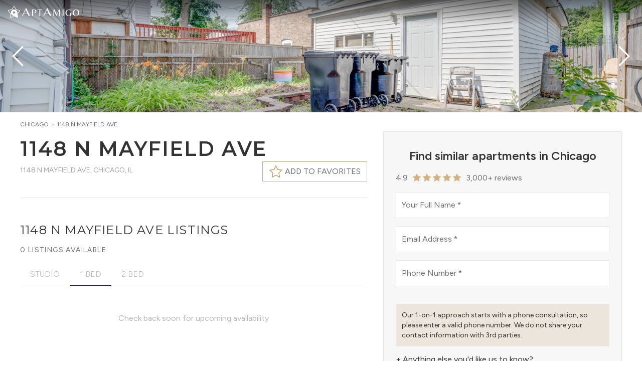

--- FILE ---
content_type: text/html; charset=utf-8
request_url: https://www.aptamigo.com/IL/Chicago/Apartment/1148-n-mayfield-ave
body_size: 109865
content:
<!DOCTYPE html><html lang="en" class="__variable_a6fa1d __variable_714cc6" data-theme="light"><head><meta charSet="utf-8"/><link rel="preconnect" href="https://s3.amazonaws.com"/><link rel="preconnect" href="https://api.tiles.mapbox.com"/><link rel="preconnect" href="https://api.mapbox.com"/><meta name="viewport" content="width=device-width, initial-scale=1"/><link rel="stylesheet" href="/_next/static/css/b8d7b254fffd1f02.css" data-precedence="next"/><link rel="stylesheet" href="/_next/static/css/a99505739c336b91.css" data-precedence="next"/><link rel="stylesheet" href="/_next/static/css/5f83d4cbe5d46610.css" data-precedence="next"/><link rel="stylesheet" href="/_next/static/css/daaebf3b2a937d55.css" data-precedence="next"/><link rel="stylesheet" href="/_next/static/css/d6ac3c376c4a3392.css" data-precedence="next"/><link rel="preload" as="script" fetchPriority="low" href="/_next/static/chunks/webpack-b40c9d8aef9f48a3.js"/><script src="/_next/static/chunks/fd9d1056-46959d1d63ce8850.js" async=""></script><script src="/_next/static/chunks/2117-798edcdc7b27f086.js" async=""></script><script src="/_next/static/chunks/main-app-5294d1645fe5526e.js" async=""></script><script src="/_next/static/chunks/c16f53c3-c5323ef14eeb5934.js" async=""></script><script src="/_next/static/chunks/aaea2bcf-238c2184edf3cae3.js" async=""></script><script src="/_next/static/chunks/2020-f8d143f67d29c2f0.js" async=""></script><script src="/_next/static/chunks/469-b8508663a4a45e73.js" async=""></script><script src="/_next/static/chunks/7423-4251c437dd458b97.js" async=""></script><script src="/_next/static/chunks/8327-44bbc0a3d31e0344.js" async=""></script><script src="/_next/static/chunks/8591-590ba759ea8448e4.js" async=""></script><script src="/_next/static/chunks/4242-9f67441366d70572.js" async=""></script><script src="/_next/static/chunks/418-bdcd3db03931a625.js" async=""></script><script src="/_next/static/chunks/6434-f1ba83ef6f4d8ff1.js" async=""></script><script src="/_next/static/chunks/7030-1ca0f11b4ac670a3.js" async=""></script><script src="/_next/static/chunks/8335-ccffee25ad0b5eda.js" async=""></script><script src="/_next/static/chunks/7696-ef3a9dd404e39e78.js" async=""></script><script src="/_next/static/chunks/3174-f82991e95a7f7cdc.js" async=""></script><script src="/_next/static/chunks/5457-dcd5cdd5c6c9c8cb.js" async=""></script><script src="/_next/static/chunks/app/layout-bde729e6c8914ee5.js" async=""></script><script src="/_next/static/chunks/214-68cb84a5ecd07e8e.js" async=""></script><script src="/_next/static/chunks/app/not-found-50ae035e5a0bcfad.js" async=""></script><script src="/_next/static/chunks/app/%5Bstate%5D/%5Bregion%5D/Apartment/%5Bslug%5D/layout-6f8c0172d12fcd0d.js" async=""></script><script src="/_next/static/chunks/c36f3faa-4a56daca702b145e.js" async=""></script><script src="/_next/static/chunks/1561-d4f2e07952dbb7c1.js" async=""></script><script src="/_next/static/chunks/7837-adc9a28b8646713c.js" async=""></script><script src="/_next/static/chunks/6813-e930a02d4fa9f62b.js" async=""></script><script src="/_next/static/chunks/3942-f7962c6e2cda3aef.js" async=""></script><script src="/_next/static/chunks/3317-6ffe830c884c3fc9.js" async=""></script><script src="/_next/static/chunks/2820-4b28c6d042b2f415.js" async=""></script><script src="/_next/static/chunks/8060-378ea09b119b78f1.js" async=""></script><script src="/_next/static/chunks/2962-1c547473b4452a89.js" async=""></script><script src="/_next/static/chunks/7790-bbdf4c20a6c5521d.js" async=""></script><script src="/_next/static/chunks/7999-b893e826958d441b.js" async=""></script><script src="/_next/static/chunks/app/%5Bstate%5D/%5Bregion%5D/Apartment/%5Bslug%5D/page-7aa2fbb21b427187.js" async=""></script><link rel="preload" href="https://www.googletagmanager.com/gtm.js?id=GTM-TMV8X6" as="script"/><title>1148 N Mayfield Ave, Chicago | Reviews &amp; Apartments for Rent | AptAmigo</title><meta name="description" content="1148 N Mayfield Ave is located in undefined at 1148 N Mayfield Ave."/><link rel="canonical" href="https://www.aptamigo.com/IL/Chicago/Apartment/1148-n-mayfield-ave"/><meta property="og:title" content="1148 N Mayfield Ave, Chicago | Reviews &amp; Apartments for Rent | AptAmigo"/><meta property="og:description" content="1148 N Mayfield Ave is located in undefined at 1148 N Mayfield Ave."/><meta property="og:image" content="https://photos.mredllc.com/photos/property/674/12117674_13.JPG"/><meta name="twitter:card" content="summary_large_image"/><meta name="twitter:title" content="1148 N Mayfield Ave, Chicago | Reviews &amp; Apartments for Rent | AptAmigo"/><meta name="twitter:description" content="1148 N Mayfield Ave is located in undefined at 1148 N Mayfield Ave."/><meta name="twitter:image" content="https://photos.mredllc.com/photos/property/674/12117674_13.JPG"/><link rel="shortcut icon" href="https://s3.amazonaws.com/portal.aptamigo.com/img/icons/gold-icon-32.png" sizes="32x32"/><link rel="icon" href="https://s3.amazonaws.com/portal.aptamigo.com/img/icons/gold-icon.png" sizes="256x256"/><link rel="apple-touch-icon" href="https://s3.amazonaws.com/portal.aptamigo.com/img/icons/apple-touch-icon.png" sizes="180x180"/><meta name="next-size-adjust"/><script src="/_next/static/chunks/polyfills-42372ed130431b0a.js" noModule=""></script></head><body class="flex flex-col h-full min-h-full bg-global"><div class="sentinel"></div><div id="apt-navbar-bar" class="fixed shrink-0 z-30 transition w-full"><div class="bg-gradient-to-b from-black/50 to-transparent transition w-full ease-in"><div class="max-w-[1632px] mx-auto px-3 h-[50px] md:px-4 flex justify-end items-center"><div class="flex gap-x-3 shrink-0 items-center min-w-8 text-white"><div class="inline-flex shrink-0 items-center"><div class="mb-1"><button type="button" class="inline-block outline-none" aria-label="Change Theme"><svg viewBox="0 0 150 150" class="outline-none h-9 w-9 !h-6 !w-6"><path class="fill-white" d="M148.62,56.35c-1.04-3.12-3.56-5.77-7.12-6.6l-38.57-7.96L83.35,7.89c-1.73-3.12-5.21-4.68-8.5-4.68     c-3.29,0-6.6,1.56-8.5,4.68L46.76,41.78L8.12,49.76c-3.56,0.82-6.08,3.48-7.12,6.6c-1.04,3.12-0.65,6.92,1.76,9.54l26.51,29.84     l-3.87,39.55c-0.27,3.64,1.52,6.84,4.19,8.75c1.69,1.21,3.81,1.96,5.96,1.96c1.24,0,2.49-0.25,3.67-0.81l34.54-15.63l-7.03-3.63     l-30.08,13.59c-0.03,0.01-0.07,0.03-0.1,0.05c-0.3,0.14-0.63,0.21-1.01,0.21c-0.76,0-1.64-0.3-2.33-0.8     c-0.41-0.29-1.71-1.38-1.61-3.18l3.86-39.46c0.17-1.73-0.39-3.44-1.54-4.74L7.42,61.76c-0.02-0.03-0.05-0.05-0.07-0.08     c-0.78-0.85-0.77-2.34-0.43-3.36c0.16-0.48,0.81-2.05,2.56-2.48l38.54-7.96c1.74-0.36,3.24-1.44,4.13-2.98l19.55-33.81     c0.96-1.52,2.66-1.64,3.16-1.64c1.08,0,2.5,0.46,3.06,1.47c0.02,0.03,0.04,0.06,0.05,0.1l19.59,33.9c0.89,1.54,2.39,2.62,4.13,2.98     l38.48,7.95c1.75,0.43,2.4,2,2.56,2.48c0.34,1.02,0.35,2.51-0.43,3.36c-0.02,0.03-0.05,0.05-0.07,0.08l-21.86,24.59l1.17,8.08     l25.35-28.54C149.28,63.27,149.66,59.47,148.62,56.35z"></path><path class="fill-white" d="M53.26,50.51L53.26,50.51c-17.77,12.74-21.84,37.37-9.1,55.14c4.44,6.2,10.66,10.69,16.9,13.58l50.02,25.88     c3.01,1.43,6.5,0.71,9-1.08c2.5-1.79,4.16-4.78,3.91-8.17L115.84,80c-0.71-6.85-2.91-14.06-7.43-20.37     C95.68,41.86,71.03,37.77,53.26,50.51L53.26,50.51z M83.07,92.12c-6.45,4.63-15.5,3.13-20.13-3.32c-4.63-6.45-3.13-15.5,3.32-20.13     c6.45-4.63,15.5-3.13,20.13,3.32C91.04,78.47,89.53,87.49,83.07,92.12L83.07,92.12z M83.07,92.12"></path></svg></button><a aria-label="AptAmigo Home Page" href="/"><svg class="fill-logo h-6 outline-none hover:outline-none focus:outline-none active:outline-none ml-1 !h-4" xmlns="http://www.w3.org/2000/svg" viewBox="0 0 831 116.94"><path class="fill-white" d="m0,115.26L56.43,0h2.85l56.43,115.26h-20.71l-14.25-30.6H24.32l-14.06,30.6H0Zm27.17-37.06h50.54l-25.08-55.08-25.46,55.08Z"></path><path class="fill-white" d="m145.41,115.26V22.58h30.1c6.16,0,11.67.96,16.52,2.87,4.85,1.91,8.68,4.64,11.48,8.19,2.8,3.55,4.2,7.89,4.2,13.02,0,6.07-1.54,11.13-4.62,15.19-3.08,4.06-7.37,7.09-12.88,9.1-5.51,2.01-11.9,3.01-19.18,3.01h-12.04v41.3h-13.58Zm13.58-45.36h12.46c4.76,0,8.59-.84,11.48-2.52,2.89-1.68,5.09-3.78,6.58-6.3,1.49-2.52,2.5-5.04,3.01-7.56.51-2.52.77-4.57.77-6.16,0-.56-.12-1.68-.35-3.36-.23-1.68-.84-3.59-1.82-5.74-.98-2.15-2.52-4.2-4.62-6.16s-5.02-3.45-8.75-4.48c-2.89,0-6.16.23-9.8.7-3.64.47-6.63,1.03-8.96,1.68v39.9Z"></path><path class="fill-white" d="m251.11,115.26V29.3c-1.49-.37-2.99-.65-4.48-.84-1.49-.19-3.17-.28-5.04-.28l-18.9,4.34-.84-9.94h72.1l-.7,9.94-19.04-4.34c-1.87,0-3.55.09-5.04.28-1.49.19-2.99.47-4.48.84v85.96h-13.58Z"></path><path class="fill-white" d="m308.45,115.26L364.88,0h2.85l56.43,115.26h-20.71l-14.25-30.6h-56.43l-14.06,30.6h-10.26Zm27.17-37.06h50.54l-25.08-55.08-25.46,55.08Z"></path><path class="fill-white" d="m452.74,115.26l5.18-92.68h13.02l32.34,70.7,30.94-70.7h14.28l5.18,92.68h-14.28l-3.78-79.66h-.56l-35.28,79.66h-1.96l-34.58-76.44h-.56l-3.78,76.44h-6.16Z"></path><path class="fill-white" d="m589.52,115.26V22.58h12.88v92.68h-12.88Z"></path><path class="fill-white" d="m682.06,116.94c-6.53,0-12.86-.91-18.97-2.73-6.11-1.82-11.62-4.6-16.52-8.33-4.9-3.73-8.77-8.45-11.62-14.14-2.85-5.69-4.27-12.41-4.27-20.16,0-8.96,1.66-16.64,4.97-23.03,3.31-6.39,7.65-11.64,13.02-15.75,5.37-4.11,11.2-7.12,17.5-9.03,6.3-1.91,12.44-2.87,18.41-2.87,2.89,0,5.93.23,9.1.7,3.17.47,6.11,1.03,8.82,1.68,2.71.65,4.81,1.31,6.3,1.96l-1.4,9.38c-5.41-2.33-10.64-4.25-15.68-5.74-5.04-1.49-10.27-2.24-15.68-2.24-9.33,2.33-16.75,7.3-22.26,14.91-5.51,7.61-8.26,16.87-8.26,27.79,0,9.33,1.7,17.17,5.11,23.52,3.41,6.35,8.05,11.13,13.93,14.35s12.6,4.83,20.16,4.83c2.15,0,4.29-.12,6.44-.35,2.15-.23,4.25-.58,6.3-1.05v-35.28h13.58v36.82c-2.8,1.12-5.93,2.03-9.38,2.73-3.45.7-6.88,1.21-10.29,1.54-3.41.33-6.51.49-9.31.49Z"></path><path class="fill-white" d="m779.22,116.94c-7.75,0-14.79-1.75-21.14-5.25-6.35-3.5-11.39-8.63-15.12-15.4-3.73-6.77-5.6-15.05-5.6-24.85,0-7.65,1.03-14.33,3.08-20.02,2.05-5.69,4.83-10.48,8.33-14.35,3.5-3.87,7.42-7,11.76-9.38,4.34-2.38,8.82-4.11,13.44-5.18,4.62-1.07,9.08-1.61,13.37-1.61,7.84,0,14.93,1.73,21.28,5.18,6.35,3.45,11.39,8.54,15.12,15.26,3.73,6.72,5.6,14.98,5.6,24.78,0,7.65-1.03,14.33-3.08,20.02-2.05,5.69-4.85,10.5-8.4,14.42-3.55,3.92-7.49,7.09-11.83,9.52-4.34,2.43-8.82,4.18-13.44,5.25-4.62,1.07-9.08,1.61-13.37,1.61Zm4.06-4.62c5.6,0,10.38-1.35,14.35-4.06,3.97-2.71,7.19-6.21,9.66-10.5,2.47-4.29,4.29-8.96,5.46-14,1.17-5.04,1.75-9.85,1.75-14.42,0-5.79-.58-11.27-1.75-16.45-1.17-5.18-3.08-9.73-5.74-13.65s-6.21-7-10.64-9.24c-4.43-2.24-9.96-3.36-16.59-3.36-6.25,2.15-11.43,5.41-15.54,9.8-4.11,4.39-7.14,9.43-9.1,15.12-1.96,5.69-2.94,11.62-2.94,17.78,0,5.69.58,11.13,1.75,16.31,1.17,5.18,2.96,9.78,5.39,13.79,2.43,4.01,5.62,7.16,9.59,9.45,3.97,2.29,8.75,3.43,14.35,3.43Z"></path></svg></a></div></div></div><div id="apt-navbar-portal" class="flex flex-1 min-w-0 h-full"></div><div class="flex pl-2 shrink-0 items-center text-white"><div id="apt-navbar-portal-right"></div></div></div></div></div><div class="fixed hidden z-30 shadow-lg max-h-full overflow-y-auto duration-150 w-[330px] max-w-full top-0 bg-global bottom-0"><div class="sticky z-20 top-2 w-8 ml-auto mr-1 -mb-8"><button type="button" class="flex items-center justify-center shrink-0 p-2 rounded-full hover:bg-global-muted transition-colors bg-global/50" aria-label="Close"><svg width="14" height="14" viewBox="0 0 14 14" xmlns="http://www.w3.org/2000/svg" class="text-global h-4 w-4"><line class="stroke-current" fill="none" stroke-width="1.1" x1="1" y1="1" x2="13" y2="13"></line><line class="stroke-current" fill="none" stroke-width="1.1" x1="13" y1="1" x2="1" y2="13"></line></svg></button></div><div class="py-6 px-9"><div class="divide-y pt-20"><div class="flex items-center"><a class="flex flex-1 items-center text-sm uppercase font-heading tracking-wider transition-colors whitespace-nowrap py-2 text-global-dark py-4 hover:text-global-light" href="/more-info"><span class="font-heading">Start Your Search</span></a></div><div class="flex flex-col items-start"><button type="button" class="flex flex-1 items-center text-sm uppercase font-heading tracking-wider transition-colors whitespace-nowrap py-2 text-global-dark py-4 w-full justify-between hover:text-global-light">Neighborhood Guides<svg width="20" height="20" viewBox="0 0 20 20" xmlns="http://www.w3.org/2000/svg" class="ml-2"><polyline class="stroke-current" fill="none" stroke-width="1.03" points="16 7 10 13 4 7"></polyline></svg></button><div class="hidden pl-3 pb-4"></div></div><div class="flex flex-col items-start"><button type="button" class="flex flex-1 items-center text-sm uppercase font-heading tracking-wider transition-colors whitespace-nowrap py-2 text-global-dark py-4 w-full justify-between hover:text-global-light">About Us<svg width="20" height="20" viewBox="0 0 20 20" xmlns="http://www.w3.org/2000/svg" class="ml-2"><polyline class="stroke-current" fill="none" stroke-width="1.03" points="16 7 10 13 4 7"></polyline></svg></button><div class="hidden pl-3 pb-4"><li class="flex"><a class="flex flex-1 text-xs text-global-dark hover:text-global-light uppercase font-heading py-2" href="/about-us">Who we are</a></li><li class="flex"><a class="flex flex-1 text-xs text-global-dark hover:text-global-light uppercase font-heading py-2" href="/team">Meet the Team</a></li><li class="flex"><a class="flex flex-1 text-xs text-global-dark hover:text-global-light uppercase font-heading py-2" href="/careers">Careers</a></li></div></div><div class="flex items-center"><a href="https://blog.aptamigo.com" target="_blank" rel="noopener" class="flex flex-1 items-center text-sm uppercase font-heading tracking-wider transition-colors whitespace-nowrap py-2 text-global-dark py-4 hover:text-global-light"><span class="font-heading">Blog</span></a></div><div class="flex items-center"><a class="flex flex-1 items-center text-sm uppercase font-heading tracking-wider transition-colors whitespace-nowrap py-2 text-global-dark py-4 hover:text-global-light" href="/login"><span class="font-heading">Sign In</span></a></div><div class="w-full mt-3 flex flex-wrap gap-y-2 !border-t-0 justify-around"><button type="button" class="" aria-label="Change Theme" data-tooltip="Change Theme"><!--$!--><template data-dgst="BAILOUT_TO_CLIENT_SIDE_RENDERING"></template><!--/$--></button></div></div></div></div><div id="apt-navdropdown-portal" class="fixed top-0 left-0 z-40"></div><main id="main" class="relative grow"><script type="application/ld+json">{"@context":"http://schema.org","@type":"ItemPage","name":"1148 N Mayfield Ave, Chicago | Reviews & Apartments for Rent","about":{"@type":"LocalBusiness","@id":"https://www.aptamigo.com/IL/Chicago/Apartments?building=1148-n-mayfield-ave","url":"https://www.aptamigo.com/IL/Chicago/Apartments?building=1148-n-mayfield-ave","description":"1148 N Mayfield Ave is located in Chicago at 1148 N Mayfield Ave.","image":"https://photos.mredllc.com/photos/property/674/12117674_13.JPG","name":"1148 N Mayfield Ave","address":{"@type":"PostalAddress","streetAddress":"1148 N Mayfield Ave","addressLocality":"Chicago","addressRegion":"IL","postalCode":"60651","addressCountry":{"@type":"Country","name":"US"}}},"breadcrumb":{"@type":"BreadcrumbList","itemListElement":[{"@type":"ListItem","position":1,"item":{"@type":"WebPage","@id":"https://www.aptamigo.com/IL/Chicago","name":"Chicago"}},{"@type":"ListItem","position":2,"item":{"@type":"ApartmentComplex","@id":"https://www.aptamigo.com/IL/Chicago/Apartments?building=1148-n-mayfield-ave","name":"1148 N Mayfield Ave","url":"https://www.aptamigo.com/IL/Chicago/Apartments?building=1148-n-mayfield-ave","image":"https://photos.mredllc.com/photos/property/674/12117674_13.JPG","description":"1148 N Mayfield Ave is located in Chicago at 1148 N Mayfield Ave.","address":{"@type":"PostalAddress","streetAddress":"1148 N Mayfield Ave","addressLocality":"Chicago","addressRegion":"IL","postalCode":"60651","addressCountry":{"@type":"Country","name":"US"}},"geo":{"@type":"GeoCoordinates","latitude":41.9016,"longitude":-87.7732},"containsPlace":{"@type":"Apartment"},"containedInPlace":{"@type":"ApartmentComplex","@id":"https://www.aptamigo.com/IL/Chicago/Apartments?building=1148-n-mayfield-ave"},"amenityFeature":{"@type":"LocationFeatureSpecification","name":""}}}]},"mainEntity":{"@type":"LocalBusiness","@id":"https://www.aptamigo.com/IL/Chicago/Apartments?building=1148-n-mayfield-ave","name":"1148 N Mayfield Ave","url":"https://www.aptamigo.com/IL/Chicago/Apartments?building=1148-n-mayfield-ave","image":"https://photos.mredllc.com/photos/property/674/12117674_13.JPG","description":"1148 N Mayfield Ave is located in Chicago at 1148 N Mayfield Ave.","address":{"@type":"PostalAddress","streetAddress":"1148 N Mayfield Ave","addressLocality":"Chicago","addressRegion":"IL","postalCode":"60651","addressCountry":{"@type":"Country","name":"US"}},"geo":{"@type":"GeoCoordinates","latitude":41.9016,"longitude":-87.7732},"containsPlace":{"@type":"Apartment"},"containedInPlace":{"@type":"ApartmentComplex","@id":"https://www.aptamigo.com/IL/Chicago/Apartments?building=1148-n-mayfield-ave"},"amenityFeature":{"@type":"LocationFeatureSpecification","name":""}}}</script><div class="w-full min-h-screen"><div class="@container/carousel w-full bg-global-light"><div class="relative h-56 @[960px]/carousel:h-[350px] flex mx-auto gap-x-px group"><div class="flex flex-1"><div role="presentation" class="flex-1 cursor-pointer bg-cover bg-center max-w-screen-xl mx-auto [&amp;:not(:nth-child(1))]:hidden @[640px]/carousel:[&amp;:nth-child(2)]:block @[960px]/carousel:[&amp;:nth-child(3)]:block @[2100px]/carousel:[&amp;:nth-child(4)]:block" data-index="0" style="background-image:url(https://photos.mredllc.com/photos/property/674/12117674_13.JPG)"></div><div role="presentation" class="flex-1 cursor-pointer bg-cover bg-center max-w-screen-xl mx-auto [&amp;:not(:nth-child(1))]:hidden @[640px]/carousel:[&amp;:nth-child(2)]:block @[960px]/carousel:[&amp;:nth-child(3)]:block @[2100px]/carousel:[&amp;:nth-child(4)]:block" data-index="1" style="background-image:url(https://photos.mredllc.com/photos/property/914/12117914_2.JPG)"></div><div role="presentation" class="flex-1 cursor-pointer bg-cover bg-center max-w-screen-xl mx-auto [&amp;:not(:nth-child(1))]:hidden @[640px]/carousel:[&amp;:nth-child(2)]:block @[960px]/carousel:[&amp;:nth-child(3)]:block @[2100px]/carousel:[&amp;:nth-child(4)]:block" data-index="2" style="background-image:url(https://photos.mredllc.com/photos/property/674/12117674_10.JPG)"></div><div role="presentation" class="flex-1 cursor-pointer bg-cover bg-center max-w-screen-xl mx-auto [&amp;:not(:nth-child(1))]:hidden @[640px]/carousel:[&amp;:nth-child(2)]:block @[960px]/carousel:[&amp;:nth-child(3)]:block @[2100px]/carousel:[&amp;:nth-child(4)]:block" data-index="3" style="background-image:url(https://photos.mredllc.com/photos/property/674/12117674_11.JPG)"></div></div><div class="absolute left-1/2 transform -translate-x-1/2 bottom-4 md:bottom-8 md:opacity-0 group-hover:md:opacity-100 transition-opacity pointer-events-none bg-black/70 text-white font-light tracking-widest py-1.5 md:py-2 lg:py-3 px-3 md:px-4 lg:px-8 rounded-[2rem] uppercase text-xs lg:text-sm"><span class="whitespace-nowrap">View all <!-- -->20<!-- --> <!-- -->Photos</span></div><svg width="20" height="20" viewBox="0 0 20 20" xmlns="http://www.w3.org/2000/svg" class="absolute top-1/2 transform -translate-y-1/2 w-8 h-8 sm:w-16 sm:h-16 pointer-events-none text-white left-1 drop-shadow-xl"><polyline class="stroke-current" fill="none" stroke-width="1.03" points="13 16 7 10 13 4"></polyline></svg><svg width="20" height="20" viewBox="0 0 20 20" xmlns="http://www.w3.org/2000/svg" class="absolute top-1/2 transform -translate-y-1/2 w-8 h-8 sm:w-16 sm:h-16 pointer-events-none text-white right-1 drop-shadow-xl"><polyline class="stroke-current" fill="none" stroke-width="1.03" points="7 4 13 10 7 16"></polyline></svg></div></div><div class="container max-w-screen-xl mx-auto pt-4 pb-10 px-4 sm:px-6 lg:px-10 min-[1640px]:px-0 flex flex-row-reverse"><div class="max-lg:hidden grow-0 shrink-0 duration-150 mx-auto flex self-start sticky w-[508px] mt-[22px] pl-8 top-[80px]"><div class="relative w-full max-h-[calc(100vh_-_100px)] overflow-y-auto bg-global-light shadow border px-6 py-8 space-y-8"><div><div class="flex min-h-[288px]"><div class="flex-1"></div></div></div></div></div><div class="@container flex-1 overflow-x-hidden"><div class="flex items-start gap-2 min-h-[1rem] whitespace-nowrap overflow-x-auto mb-4"><div class="text-xs text-global-light uppercase"><a class="text-global inline-block mr-1" href="/IL/Chicago/Apartments">Chicago</a><span class="mr-1">&gt;</span><a class="text-global inline-block mr-1" href="/IL/Chicago/Apartment/1148-n-mayfield-ave">1148 N Mayfield Ave</a></div></div><section class="pb-4 md:pb-6 relative"><div class=""><h2 class="inline text-2xl sm:text-[32px] md:text-[40px] leading-tight font-semibold uppercase tracking-wider m-0">1148 N Mayfield Ave</h2></div><div class="flex justify-between items-start min-h-10 md:min-h-[48px]"><div class="text-xs md:text-sm uppercase"><div class="inline-block pt-2 text-global-light"><span class="inline-block">1148 N Mayfield Ave<!-- -->, </span><span class="inline-block">Chicago, IL</span></div></div><div class="flex items-center justify-end shrink-0 gap-3"><button type="button" aria-label="Favorite this building" class="shrink-0 border bg-global border-secondary px-2 h-9 md:h-10 md:px-3 text-sm md:text-base uppercase flex items-center group z-10"><svg width="20" height="20" viewBox="0 0 20 20" xmlns="http://www.w3.org/2000/svg" class="fill-current h-7 w-7 stroke-secondary shrink-0 text-transparent group-hover:text-secondary transition-colors"><polygon stroke-width="1.01" points="10 2 12.63 7.27 18.5 8.12 14.25 12.22 15.25 18 10 15.27 4.75 18 5.75 12.22 1.5 8.12 7.37 7.27"></polygon></svg><span class="shrink-0 ml-1"><span class="hidden sm:inline">Add to favorites</span><span class="sm:hidden">Favorite</span></span></button></div></div></section><section class="relative w-full"><hr class="max-w-screen-xl w-full mx-auto mb-7 !mb-7 mt-2 last:hidden"/></section><section class="relative pb-12"><hr class="max-w-screen-xl w-full mx-auto mb-7 !mb-8 md:!mb-12"/><h1 class="mt-2 mb-1.5"><span class="uppercase text-xl md:text-2xl text-global-dark leading-snug tracking-wider">1148 N Mayfield Ave Listings</span></h1><div class="w-full text-xs md:text-sm uppercase tracking-widest min-h-[32px] flex items-center my-2"><div class="flex-grow flex flex-wrap"><span class="whitespace-nowrap">0 Listings available</span><span class="last:hidden"> | </span></div></div><div class="flex justify-start relative"><div class="flex flex-row relative p-0 m-0 overflow-x-auto overflow-y-hidden md:items-center lg:justify-center"><div></div><div class="flex h-9 md:h-12 inline-block font-light border-b border-solid transition-colors"><button type="button" data-target="0" class="w-max px-4 md:px-5 py-1.5 md:py-3 font-body text-global-light/80 uppercase text-sm md:text-base border-b transition-colors border-transparent" disabled="">Studio</button></div><div class="flex h-9 md:h-12 inline-block font-light border-b border-solid border-primary transition-colors"><button type="button" data-target="1" class="w-max px-4 md:px-5 py-1.5 md:py-3 font-body text-global-light/80 uppercase text-sm md:text-base border-b transition-colors border-primary" disabled="">1 Bed</button></div><div class="flex h-9 md:h-12 inline-block font-light border-b border-solid transition-colors"><button type="button" data-target="2" class="w-max px-4 md:px-5 py-1.5 md:py-3 font-body text-global-light/80 uppercase text-sm md:text-base border-b transition-colors border-transparent" disabled="">2 Bed</button></div><div></div></div><div class="grow border-b border-solid"></div><button type="button" aria-label="Scroll to left" class="absolute top-0 -left-1 bottom-0 w-8 bg-gradient-to-r from-global via-global to-transparent h-8 hidden"><svg width="20" height="20" viewBox="0 0 20 20" xmlns="http://www.w3.org/2000/svg" class="h-6 w-6"><polyline class="stroke-current" fill="none" stroke-width="1.03" points="13 16 7 10 13 4"></polyline></svg></button><button type="button" aria-label="Scroll to right" class="absolute top-0 -right-1 bottom-0 w-8 bg-gradient-to-l from-global via-global to-transparent h-8 hidden"><svg width="20" height="20" viewBox="0 0 20 20" xmlns="http://www.w3.org/2000/svg" class="ml-auto h-6 w-6"><polyline class="stroke-current" fill="none" stroke-width="1.03" points="7 4 13 10 7 16"></polyline></svg></button></div><div class="@container/units pt-6"><div class="w-full overflow-y-auto relative h-20"><div class="w-full text-center text-global-light/80 py-5 top-1/2 -translate-y-1/2 absolute">Check back soon for upcoming availability</div><div class="absolute flex top-0 bottom-0 left-0 right-0 items-center justify-center z-50"><div role="status"><svg aria-hidden="true" class="inline h-8 w-8 text-secondary fill-secondary animate-spin" viewBox="0 0 100 101" fill="none" xmlns="http://www.w3.org/2000/svg"><path d="M100 50.5908C100 78.2051 77.6142 100.591 50 100.591C22.3858 100.591 0 78.2051 0 50.5908C0 22.9766 22.3858 0.59082 50 0.59082C77.6142 0.59082 100 22.9766 100 50.5908ZM9.08144 50.5908C9.08144 73.1895 27.4013 91.5094 50 91.5094C72.5987 91.5094 90.9186 73.1895 90.9186 50.5908C90.9186 27.9921 72.5987 9.67226 50 9.67226C27.4013 9.67226 9.08144 27.9921 9.08144 50.5908Z" fill="currentColor" class="opacity-50"></path><path d="M93.9676 39.0409C96.393 38.4038 97.8624 35.9116 97.0079 33.5539C95.2932 28.8227 92.871 24.3692 89.8167 20.348C85.8452 15.1192 80.8826 10.7238 75.2124 7.41289C69.5422 4.10194 63.2754 1.94025 56.7698 1.05124C51.7666 0.367541 46.6976 0.446843 41.7345 1.27873C39.2613 1.69328 37.813 4.19778 38.4501 6.62326C39.0873 9.04874 41.5694 10.4717 44.0505 10.1071C47.8511 9.54855 51.7191 9.52689 55.5402 10.0491C60.8642 10.7766 65.9928 12.5457 70.6331 15.2552C75.2735 17.9648 79.3347 21.5619 82.5849 25.841C84.9175 28.9121 86.7997 32.2913 88.1811 35.8758C89.083 38.2158 91.5421 39.6781 93.9676 39.0409Z" fill="currentFill"></path></svg></div></div></div></div></section><section class="relative pb-12"><hr class="max-w-screen-xl w-full mx-auto mb-7 !mb-8 md:!mb-12"/><h2 class="uppercase text-xl md:text-2xl text-global-dark leading-snug tracking-wider mb-8 md:mb-10">1148 N Mayfield Ave<!-- --> Overview and Highlights</h2><div class="@container/overview space-y-12"><div><h3 class="font-body uppercase text-base md:text-lg text-global-dark tracking-wide mb-2 md:mb-3 mb-5">Overview</h3><p class="whitespace-pre-wrap">1148 N Mayfield Ave is located in Chicago at 1148 N Mayfield Ave.</p></div><div class="grid @sm/overview:grid-cols-2 @3xl/overview:grid-cols-4 m-0 p-0 list-none gap-x-4 gap-y-12"><div class="box-border @sm/overview:col-span-2"><h3 class="font-body uppercase text-base md:text-lg text-global-dark tracking-wide mb-2 md:mb-3 mb-5">Address</h3><p class="text-lg"><span>1148 N Mayfield Ave<!-- -->, </span><span class="inline-block">Chicago, IL</span></p></div></div><div><h3 class="font-body uppercase text-base md:text-lg text-global-dark tracking-wide mb-2 md:mb-3 mb-5">Amenities</h3><div class="w-full @container/amenities"><div class="w-full max-w-full grid @sm/amenities:grid-cols-2 @2xl/amenities:grid-cols-3 leading-normal whitespace-nowrap gap-4 text-ellipsis mt-5"><div class="min-h-7 inline-flex items-center line-through text-global-light"><span class="inline-block text-center mr-2 w-6 text-lg"><!--$!--><template data-dgst="BAILOUT_TO_CLIENT_SIDE_RENDERING"></template><!--/$--></span>Cats</div><div class="min-h-7 inline-flex items-center line-through text-global-light"><span class="inline-block text-center mr-2 w-6 text-lg"><!--$!--><template data-dgst="BAILOUT_TO_CLIENT_SIDE_RENDERING"></template><!--/$--></span>Dogs</div><div class="min-h-7 inline-flex items-center line-through text-global-light"><span class="inline-block text-center mr-2 w-6 text-lg"><!--$!--><template data-dgst="BAILOUT_TO_CLIENT_SIDE_RENDERING"></template><!--/$--></span>Parking</div><div class="min-h-7 inline-flex items-center line-through text-global-light"><span class="inline-block text-center mr-2 w-6 text-lg"><!--$!--><template data-dgst="BAILOUT_TO_CLIENT_SIDE_RENDERING"></template><!--/$--></span>Fitness Center</div><div class="min-h-7 inline-flex items-center line-through text-global-light"><span class="inline-block text-center mr-2 w-6 text-lg"><!--$!--><template data-dgst="BAILOUT_TO_CLIENT_SIDE_RENDERING"></template><!--/$--></span>Swimming Pool</div><div class="min-h-7 inline-flex items-center line-through text-global-light"><span class="inline-block text-center mr-2 w-6 text-lg"><!--$!--><template data-dgst="BAILOUT_TO_CLIENT_SIDE_RENDERING"></template><!--/$--></span>Storage Room</div></div><div class="w-full max-w-full grid @sm/amenities:grid-cols-2 @2xl/amenities:grid-cols-3 leading-normal whitespace-nowrap gap-4 text-ellipsis mt-5 mt-4 flex flex-wrap m-0 p-0 list-none hidden"><div class="min-h-7 inline-flex items-center line-through text-global-light"><span class="inline-block text-center mr-2 w-6 text-lg"><!--$!--><template data-dgst="BAILOUT_TO_CLIENT_SIDE_RENDERING"></template><!--/$--></span>Bike Room</div><div class="min-h-7 inline-flex items-center line-through text-global-light"><span class="inline-block text-center mr-2 w-6 text-lg"><!--$!--><template data-dgst="BAILOUT_TO_CLIENT_SIDE_RENDERING"></template><!--/$--></span>Doorman</div></div><div class="flex w-full justify-center mt-6"><button class="group py-4 px-8" type="button"><h3 class="font-body uppercase text-base md:text-lg text-global-dark tracking-wide mb-2 md:mb-3 !m-0 uppercase transition-colors text-global-dark group-hover:text-link-hover text-2xl tracking-wide">View All 8 Amenities</h3></button></div></div></div></div></section><section class="relative pb-12 !pb-0"><hr class="max-w-screen-xl w-full mx-auto mb-7 !mb-8 md:!mb-12"/><h2 class="uppercase text-xl md:text-2xl text-global-dark leading-snug tracking-wider mb-8 md:mb-10">Frequently Asked Questions</h2><div class="w-full"><div><button type="button" class="flex justify-between py-4 text-lg md:text-xl bold text-global-dark w-full text-left border-b"><span>Does 1148 N Mayfield Ave have in-unit laundry?</span><span class="shrink-0"><svg width="20" height="20" viewBox="0 0 20 20" xmlns="http://www.w3.org/2000/svg" class="h-6 w-6 stroke-2 transition-transform ease-linear duration-150 rotate-180"><polyline class="stroke-current" fill="none" stroke-width="1.03" points="16 7 10 13 4 7"></polyline></svg></span></button><div class="text-global text-left overflow-hidden max-h-none"><div class="pt-5 pb-8 border-b">It is unclear if apartments at 1148 N Mayfield Ave have in-unit laundry.</div></div></div><div><button type="button" class="flex justify-between py-4 text-lg md:text-xl bold text-global-dark w-full text-left border-b"><span>Can I see a model or tour 1148 N Mayfield Ave?</span><span class="shrink-0"><svg width="20" height="20" viewBox="0 0 20 20" xmlns="http://www.w3.org/2000/svg" class="h-6 w-6 stroke-2 transition-transform ease-linear duration-150"><polyline class="stroke-current" fill="none" stroke-width="1.03" points="16 7 10 13 4 7"></polyline></svg></span></button><div class="text-global text-left overflow-hidden max-h-0"><div class="pt-5 pb-8 border-b">Yes! You can reach out here to get in touch with a broker and see virtual tours, videos of specific units, and get more information on individual units.</div></div></div><div><button type="button" class="flex justify-between py-4 text-lg md:text-xl bold text-global-dark w-full text-left border-b"><span>Does 1148 N Mayfield Ave have good reviews?</span><span class="shrink-0"><svg width="20" height="20" viewBox="0 0 20 20" xmlns="http://www.w3.org/2000/svg" class="h-6 w-6 stroke-2 transition-transform ease-linear duration-150"><polyline class="stroke-current" fill="none" stroke-width="1.03" points="16 7 10 13 4 7"></polyline></svg></span></button><div class="text-global text-left overflow-hidden max-h-0"><div class="pt-5 pb-8 border-b">1148 N Mayfield Ave has no reviews at this time on our site.</div></div></div><div><button type="button" class="flex justify-between py-4 text-lg md:text-xl bold text-global-dark w-full text-left border-b"><span>Does 1148 N Mayfield Ave allow cats?</span><span class="shrink-0"><svg width="20" height="20" viewBox="0 0 20 20" xmlns="http://www.w3.org/2000/svg" class="h-6 w-6 stroke-2 transition-transform ease-linear duration-150"><polyline class="stroke-current" fill="none" stroke-width="1.03" points="16 7 10 13 4 7"></polyline></svg></span></button><div class="text-global text-left overflow-hidden max-h-0"><div class="pt-5 pb-8 border-b">It is unclear if 1148 N Mayfield Ave allows cats, please reach out to a Locator and we’d be happy to find out for you!</div></div></div><div><button type="button" class="flex justify-between py-4 text-lg md:text-xl bold text-global-dark w-full text-left border-b"><span>Does 1148 N Mayfield Ave allow dogs?</span><span class="shrink-0"><svg width="20" height="20" viewBox="0 0 20 20" xmlns="http://www.w3.org/2000/svg" class="h-6 w-6 stroke-2 transition-transform ease-linear duration-150"><polyline class="stroke-current" fill="none" stroke-width="1.03" points="16 7 10 13 4 7"></polyline></svg></span></button><div class="text-global text-left overflow-hidden max-h-0"><div class="pt-5 pb-8 border-b">It is unclear if 1148 N Mayfield Ave allows dogs, please reach out to a Locator and we’d be happy to find out for you!</div></div></div></div></section></div></div><div class="container max-w-screen-xl mx-auto pt-4 pb-10 px-4 sm:px-6 lg:px-10 min-[1640px]:px-0"><section class="relative pb-12"><hr class="max-w-screen-xl w-full mx-auto mb-7 !mb-8 md:!mb-12"/><h2 class="uppercase text-xl md:text-2xl text-global-dark leading-snug tracking-wider mb-8 md:mb-10">Location</h2><div class="flex w-full flex-col md:flex-row gap-8"><div class="w-full h-[524px]"><div class="w-full h-full"></div></div></div></section><section class="relative pb-12"><hr class="max-w-screen-xl w-full mx-auto mb-7 !mb-8 md:!mb-12"/><h2 class="uppercase text-xl md:text-2xl text-global-dark leading-snug tracking-wider mb-8 md:mb-10">From The Blog</h2></section><section class="relative pb-12 !pb-0"><hr class="max-w-screen-xl w-full mx-auto mb-7 !mb-8 md:!mb-12"/><h3 class="font-body uppercase text-base md:text-lg text-global-dark tracking-wide mb-2 md:mb-3">Disclaimer</h3><p class="text-sm leading-relaxed m-0">Pricing, availability, and concessions are subject to change at any time and without notice. Photos may be of various model units and apartment availability and lease terms may vary. Information is believed to be accurate, however is subject to errors and omissions. The accuracy of all information, regardless of source, including but not limited to square footages and lot sizes, is deemed reliable but not guaranteed and should be personally verified through personal inspection by and/or with the appropriate professionals.<br/></p></section></div><div></div><div></div></div><footer class="bg-navbar max-w-screen-2xl mx-auto"><div class="text-white-dark text-sm py-10 px-6 max-w-[1648px] mx-auto"><div class="flex flex-wrap gap-10 mx-auto md:container"><div class="flex-1 min-w-72"><div class="flex items-center border-b border-white border-opacity-50 pb-2">Cities</div><ul class="mt-2"><li><a class="text-sm text-white-light ease-linear transition-all duration-150 block py-2" href="/GA/Atlanta">Atlanta</a></li><li><a class="text-sm text-white-light ease-linear transition-all duration-150 block py-2" href="/TX/Austin">Austin</a></li><li><a class="text-sm text-white-light ease-linear transition-all duration-150 block py-2" href="/IL/Chicago">Chicago</a></li><li><a class="text-sm text-white-light ease-linear transition-all duration-150 block py-2" href="/TX/Dallas">Dallas</a></li><li><a class="text-sm text-white-light ease-linear transition-all duration-150 block py-2" href="/CO/Denver">Denver</a></li><li><a class="text-sm text-white-light ease-linear transition-all duration-150 block py-2" href="/TX/Houston">Houston</a></li><li><a class="text-sm text-white-light ease-linear transition-all duration-150 block py-2" href="/FL/Miami">Miami</a></li><li><a class="text-sm text-white-light ease-linear transition-all duration-150 block py-2" href="/TN/Nashville">Nashville</a></li><li><a class="text-sm text-white-light ease-linear transition-all duration-150 block py-2" href="/TX/San-Antonio">San Antonio</a></li></ul></div><div class="flex-1 min-w-72"><div class="flex items-center border-b border-white border-opacity-50 pb-2">Neighborhood Guides</div><ul class="mt-2"><li><a class="text-sm text-white-light ease-linear transition-all duration-150 block py-2" href="/GA/Atlanta/Neighborhoods">Atlanta Neighborhood Guide</a></li><li><a class="text-sm text-white-light ease-linear transition-all duration-150 block py-2" href="/TX/Austin/Neighborhoods">Austin Neighborhood Guide</a></li><li><a class="text-sm text-white-light ease-linear transition-all duration-150 block py-2" href="/IL/Chicago/Neighborhoods">Chicago Neighborhood Guide</a></li><li><a class="text-sm text-white-light ease-linear transition-all duration-150 block py-2" href="/TX/Dallas/Neighborhoods">Dallas Neighborhood Guide</a></li><li><a class="text-sm text-white-light ease-linear transition-all duration-150 block py-2" href="/CO/Denver/Neighborhoods">Denver Neighborhood Guide</a></li><li><a class="text-sm text-white-light ease-linear transition-all duration-150 block py-2" href="/TX/Houston/Neighborhoods">Houston Neighborhood Guide</a></li><li><a class="text-sm text-white-light ease-linear transition-all duration-150 block py-2" href="/FL/Miami/Neighborhoods">Miami Neighborhood Guide</a></li><li><a class="text-sm text-white-light ease-linear transition-all duration-150 block py-2" href="/TN/Nashville/Neighborhoods">Nashville Neighborhood Guide</a></li><li><a class="text-sm text-white-light ease-linear transition-all duration-150 block py-2" href="/TX/San-Antonio/Neighborhoods">San Antonio Neighborhood Guide</a></li></ul></div><div class="flex-1 min-w-72"><div class="flex items-center border-b border-white border-opacity-50 pb-2">Company</div><ul class="mt-2"><li><a class="text-sm text-white-light ease-linear transition-all duration-150 block py-2" href="/about-us">About Us</a></li><li><a class="text-sm text-white-light ease-linear transition-all duration-150 block py-2" href="/team">Meet The Team</a></li><li><a class="text-sm text-white-light ease-linear transition-all duration-150 block py-2" href="/careers">Careers</a></li><li><a class="text-sm text-white-light ease-linear transition-all duration-150 block py-2" href="https://blog.aptamigo.com">Blog</a></li><li><a class="text-sm text-white-light ease-linear transition-all duration-150 block py-2" href="mailto:info@aptamigo.com">Support</a></li><li><a class="text-sm text-white-light ease-linear transition-all duration-150 block py-2" href="/accessibility">Accessibilty</a></li><li><a class="text-sm text-white-light ease-linear transition-all duration-150 block py-2" href="/terms">Terms &amp; Conditions</a></li><li><a class="text-sm text-white-light ease-linear transition-all duration-150 block py-2" href="/privacy">Privacy</a></li><li><a class="text-sm text-white-light ease-linear transition-all duration-150 block py-2" href="https://s3.amazonaws.com/portal.aptamigo.com/document/trec_iabs.pdf">TREC Information About Brokerage Services</a></li><li><a class="text-sm text-white-light ease-linear transition-all duration-150 block py-2" href="https://www.trec.texas.gov/sites/default/files/pdf-forms/CN%201-5_0.pdf">TREC Consumer Protection Notice</a></li><li><a class="text-sm text-white-light ease-linear transition-all duration-150 block py-2" href="/sitemaps">Sitemap</a></li></ul></div><div class="flex-1 min-w-72"><a itemProp="url" aria-label="AptAmigo Home Page" class="flex relative items-center" href="/"><svg viewBox="0 0 150 150" class="outline-none h-9 w-9"><path class="fill-white" d="M148.62,56.35c-1.04-3.12-3.56-5.77-7.12-6.6l-38.57-7.96L83.35,7.89c-1.73-3.12-5.21-4.68-8.5-4.68     c-3.29,0-6.6,1.56-8.5,4.68L46.76,41.78L8.12,49.76c-3.56,0.82-6.08,3.48-7.12,6.6c-1.04,3.12-0.65,6.92,1.76,9.54l26.51,29.84     l-3.87,39.55c-0.27,3.64,1.52,6.84,4.19,8.75c1.69,1.21,3.81,1.96,5.96,1.96c1.24,0,2.49-0.25,3.67-0.81l34.54-15.63l-7.03-3.63     l-30.08,13.59c-0.03,0.01-0.07,0.03-0.1,0.05c-0.3,0.14-0.63,0.21-1.01,0.21c-0.76,0-1.64-0.3-2.33-0.8     c-0.41-0.29-1.71-1.38-1.61-3.18l3.86-39.46c0.17-1.73-0.39-3.44-1.54-4.74L7.42,61.76c-0.02-0.03-0.05-0.05-0.07-0.08     c-0.78-0.85-0.77-2.34-0.43-3.36c0.16-0.48,0.81-2.05,2.56-2.48l38.54-7.96c1.74-0.36,3.24-1.44,4.13-2.98l19.55-33.81     c0.96-1.52,2.66-1.64,3.16-1.64c1.08,0,2.5,0.46,3.06,1.47c0.02,0.03,0.04,0.06,0.05,0.1l19.59,33.9c0.89,1.54,2.39,2.62,4.13,2.98     l38.48,7.95c1.75,0.43,2.4,2,2.56,2.48c0.34,1.02,0.35,2.51-0.43,3.36c-0.02,0.03-0.05,0.05-0.07,0.08l-21.86,24.59l1.17,8.08     l25.35-28.54C149.28,63.27,149.66,59.47,148.62,56.35z"></path><path class="fill-white" d="M53.26,50.51L53.26,50.51c-17.77,12.74-21.84,37.37-9.1,55.14c4.44,6.2,10.66,10.69,16.9,13.58l50.02,25.88     c3.01,1.43,6.5,0.71,9-1.08c2.5-1.79,4.16-4.78,3.91-8.17L115.84,80c-0.71-6.85-2.91-14.06-7.43-20.37     C95.68,41.86,71.03,37.77,53.26,50.51L53.26,50.51z M83.07,92.12c-6.45,4.63-15.5,3.13-20.13-3.32c-4.63-6.45-3.13-15.5,3.32-20.13     c6.45-4.63,15.5-3.13,20.13,3.32C91.04,78.47,89.53,87.49,83.07,92.12L83.07,92.12z M83.07,92.12"></path></svg><svg class="fill-logo h-6 outline-none hover:outline-none focus:outline-none active:outline-none ml-1" xmlns="http://www.w3.org/2000/svg" viewBox="0 0 831 116.94"><path class="fill-white" d="m0,115.26L56.43,0h2.85l56.43,115.26h-20.71l-14.25-30.6H24.32l-14.06,30.6H0Zm27.17-37.06h50.54l-25.08-55.08-25.46,55.08Z"></path><path class="fill-white" d="m145.41,115.26V22.58h30.1c6.16,0,11.67.96,16.52,2.87,4.85,1.91,8.68,4.64,11.48,8.19,2.8,3.55,4.2,7.89,4.2,13.02,0,6.07-1.54,11.13-4.62,15.19-3.08,4.06-7.37,7.09-12.88,9.1-5.51,2.01-11.9,3.01-19.18,3.01h-12.04v41.3h-13.58Zm13.58-45.36h12.46c4.76,0,8.59-.84,11.48-2.52,2.89-1.68,5.09-3.78,6.58-6.3,1.49-2.52,2.5-5.04,3.01-7.56.51-2.52.77-4.57.77-6.16,0-.56-.12-1.68-.35-3.36-.23-1.68-.84-3.59-1.82-5.74-.98-2.15-2.52-4.2-4.62-6.16s-5.02-3.45-8.75-4.48c-2.89,0-6.16.23-9.8.7-3.64.47-6.63,1.03-8.96,1.68v39.9Z"></path><path class="fill-white" d="m251.11,115.26V29.3c-1.49-.37-2.99-.65-4.48-.84-1.49-.19-3.17-.28-5.04-.28l-18.9,4.34-.84-9.94h72.1l-.7,9.94-19.04-4.34c-1.87,0-3.55.09-5.04.28-1.49.19-2.99.47-4.48.84v85.96h-13.58Z"></path><path class="fill-white" d="m308.45,115.26L364.88,0h2.85l56.43,115.26h-20.71l-14.25-30.6h-56.43l-14.06,30.6h-10.26Zm27.17-37.06h50.54l-25.08-55.08-25.46,55.08Z"></path><path class="fill-white" d="m452.74,115.26l5.18-92.68h13.02l32.34,70.7,30.94-70.7h14.28l5.18,92.68h-14.28l-3.78-79.66h-.56l-35.28,79.66h-1.96l-34.58-76.44h-.56l-3.78,76.44h-6.16Z"></path><path class="fill-white" d="m589.52,115.26V22.58h12.88v92.68h-12.88Z"></path><path class="fill-white" d="m682.06,116.94c-6.53,0-12.86-.91-18.97-2.73-6.11-1.82-11.62-4.6-16.52-8.33-4.9-3.73-8.77-8.45-11.62-14.14-2.85-5.69-4.27-12.41-4.27-20.16,0-8.96,1.66-16.64,4.97-23.03,3.31-6.39,7.65-11.64,13.02-15.75,5.37-4.11,11.2-7.12,17.5-9.03,6.3-1.91,12.44-2.87,18.41-2.87,2.89,0,5.93.23,9.1.7,3.17.47,6.11,1.03,8.82,1.68,2.71.65,4.81,1.31,6.3,1.96l-1.4,9.38c-5.41-2.33-10.64-4.25-15.68-5.74-5.04-1.49-10.27-2.24-15.68-2.24-9.33,2.33-16.75,7.3-22.26,14.91-5.51,7.61-8.26,16.87-8.26,27.79,0,9.33,1.7,17.17,5.11,23.52,3.41,6.35,8.05,11.13,13.93,14.35s12.6,4.83,20.16,4.83c2.15,0,4.29-.12,6.44-.35,2.15-.23,4.25-.58,6.3-1.05v-35.28h13.58v36.82c-2.8,1.12-5.93,2.03-9.38,2.73-3.45.7-6.88,1.21-10.29,1.54-3.41.33-6.51.49-9.31.49Z"></path><path class="fill-white" d="m779.22,116.94c-7.75,0-14.79-1.75-21.14-5.25-6.35-3.5-11.39-8.63-15.12-15.4-3.73-6.77-5.6-15.05-5.6-24.85,0-7.65,1.03-14.33,3.08-20.02,2.05-5.69,4.83-10.48,8.33-14.35,3.5-3.87,7.42-7,11.76-9.38,4.34-2.38,8.82-4.11,13.44-5.18,4.62-1.07,9.08-1.61,13.37-1.61,7.84,0,14.93,1.73,21.28,5.18,6.35,3.45,11.39,8.54,15.12,15.26,3.73,6.72,5.6,14.98,5.6,24.78,0,7.65-1.03,14.33-3.08,20.02-2.05,5.69-4.85,10.5-8.4,14.42-3.55,3.92-7.49,7.09-11.83,9.52-4.34,2.43-8.82,4.18-13.44,5.25-4.62,1.07-9.08,1.61-13.37,1.61Zm4.06-4.62c5.6,0,10.38-1.35,14.35-4.06,3.97-2.71,7.19-6.21,9.66-10.5,2.47-4.29,4.29-8.96,5.46-14,1.17-5.04,1.75-9.85,1.75-14.42,0-5.79-.58-11.27-1.75-16.45-1.17-5.18-3.08-9.73-5.74-13.65s-6.21-7-10.64-9.24c-4.43-2.24-9.96-3.36-16.59-3.36-6.25,2.15-11.43,5.41-15.54,9.8-4.11,4.39-7.14,9.43-9.1,15.12-1.96,5.69-2.94,11.62-2.94,17.78,0,5.69.58,11.13,1.75,16.31,1.17,5.18,2.96,9.78,5.39,13.79,2.43,4.01,5.62,7.16,9.59,9.45,3.97,2.29,8.75,3.43,14.35,3.43Z"></path></svg></a><p class="my-5">515 N State St, 16th Floor<br/>Chicago<!-- -->, <!-- -->IL<!-- --> <!-- -->60654<br/>(312) 598-0010<br/></p><p class="my-5">© <!-- -->2026<!-- --> AptAmigo Inc., a licensed IL brokerage corporation. All rights reserved.</p><div class="flex"><a href="https://www.facebook.com/aptamigocom" target="_blank" rel="noopener nofollow noreferrer" aria-label="AptAmigo Facebook" class="text-white-light mx-2 first:ml-0 hover:primary-light transition duration-300"><!--$!--><template data-dgst="BAILOUT_TO_CLIENT_SIDE_RENDERING"></template><!--/$--></a><a href="https://www.instagram.com/aptamigo/" target="_blank" rel="noopener nofollow noreferrer" aria-label="AptAmigo Instagram" class="text-white-light mx-2 first:ml-0 hover:primary-light transition duration-300"><!--$!--><template data-dgst="BAILOUT_TO_CLIENT_SIDE_RENDERING"></template><!--/$--></a><a href="https://twitter.com/AptAmigo" target="_blank" rel="noopener nofollow noreferrer" aria-label="AptAmigo Twitter" class="text-white-light mx-2 first:ml-0 hover:primary-light transition duration-300"><!--$!--><template data-dgst="BAILOUT_TO_CLIENT_SIDE_RENDERING"></template><!--/$--></a><a href="https://www.linkedin.com/company/aptamigo" target="_blank" rel="noopener nofollow noreferrer" aria-label="AptAmigo LinkedIn" class="text-white-light mx-2 first:ml-0 hover:primary-light transition duration-300"><!--$!--><template data-dgst="BAILOUT_TO_CLIENT_SIDE_RENDERING"></template><!--/$--></a><a href="https://www.youtube.com/channel/UC0Q_tbZr8ToQ7aEpwixXHEg" target="_blank" rel="noopener nofollow noreferrer" aria-label="AptAmigo YouTube" class="text-white-light mx-2 first:ml-0 hover:primary-light transition duration-300"><!--$!--><template data-dgst="BAILOUT_TO_CLIENT_SIDE_RENDERING"></template><!--/$--></a></div></div></div></div></footer></main><section class="Toastify" aria-live="polite" aria-atomic="false" aria-relevant="additions text" aria-label="Notifications Alt+T"></section><section class="Toastify" id="toast-main" aria-live="polite" aria-atomic="false" aria-relevant="additions text" aria-label="Notifications Alt+T"></section> <!--$!--><template data-dgst="BAILOUT_TO_CLIENT_SIDE_RENDERING"></template><!--/$--><!--$!--><template data-dgst="BAILOUT_TO_CLIENT_SIDE_RENDERING"></template><!--/$--><noscript><iframe src="https://www.googletagmanager.com/ns.html?id=GTM-TMV8X6"
height="0" width="0" style="display:none;visibility:hidden"></iframe></noscript><script src="/_next/static/chunks/webpack-b40c9d8aef9f48a3.js" async=""></script><script>(self.__next_f=self.__next_f||[]).push([0]);self.__next_f.push([2,null])</script><script>self.__next_f.push([1,"1:HL[\"/_next/static/media/904be59b21bd51cb-s.p.woff2\",\"font\",{\"crossOrigin\":\"\",\"type\":\"font/woff2\"}]\n2:HL[\"/_next/static/media/de42cfb9a3b980ae-s.p.woff2\",\"font\",{\"crossOrigin\":\"\",\"type\":\"font/woff2\"}]\n3:HL[\"/_next/static/css/b8d7b254fffd1f02.css\",\"style\"]\n4:HL[\"/_next/static/css/a99505739c336b91.css\",\"style\"]\n5:HL[\"/_next/static/css/5f83d4cbe5d46610.css\",\"style\"]\n6:HL[\"/_next/static/css/daaebf3b2a937d55.css\",\"style\"]\n7:HL[\"/_next/static/css/d6ac3c376c4a3392.css\",\"style\"]\n"])</script><script>self.__next_f.push([1,"8:I[12846,[],\"\"]\nc:I[4707,[],\"\"]\nf:I[36423,[],\"\"]\n15:I[61060,[],\"\"]\n10:HC\"https://s3.amazonaws.com\"\n11:HC\"https://api.tiles.mapbox.com\"\n12:HC\"https://api.mapbox.com\"\nd:[\"state\",\"IL\",\"d\"]\ne:[\"region\",\"Chicago\",\"d\"]\n16:[]\n"])</script><script>self.__next_f.push([1,"0:[\"$\",\"$L8\",null,{\"buildId\":\"mQAsqhVmFMbDPShPPMkQ9\",\"assetPrefix\":\"\",\"urlParts\":[\"\",\"IL\",\"Chicago\",\"Apartment\",\"1148-n-mayfield-ave\"],\"initialTree\":[\"\",{\"children\":[[\"state\",\"IL\",\"d\"],{\"children\":[[\"region\",\"Chicago\",\"d\"],{\"children\":[\"Apartment\",{\"children\":[[\"slug\",\"1148-n-mayfield-ave\",\"d\"],{\"children\":[\"__PAGE__\",{}]}]}]}]}]},\"$undefined\",\"$undefined\",true],\"initialSeedData\":[\"\",{\"children\":[[\"state\",\"IL\",\"d\"],{\"children\":[[\"region\",\"Chicago\",\"d\"],{\"children\":[\"Apartment\",{\"children\":[[\"slug\",\"1148-n-mayfield-ave\",\"d\"],{\"children\":[\"__PAGE__\",{},[[\"$L9\",\"$La\",[[\"$\",\"link\",\"0\",{\"rel\":\"stylesheet\",\"href\":\"/_next/static/css/5f83d4cbe5d46610.css\",\"precedence\":\"next\",\"crossOrigin\":\"$undefined\"}],[\"$\",\"link\",\"1\",{\"rel\":\"stylesheet\",\"href\":\"/_next/static/css/daaebf3b2a937d55.css\",\"precedence\":\"next\",\"crossOrigin\":\"$undefined\"}],[\"$\",\"link\",\"2\",{\"rel\":\"stylesheet\",\"href\":\"/_next/static/css/d6ac3c376c4a3392.css\",\"precedence\":\"next\",\"crossOrigin\":\"$undefined\"}]]],null],null]},[[null,\"$Lb\"],null],null]},[null,[\"$\",\"$Lc\",null,{\"parallelRouterKey\":\"children\",\"segmentPath\":[\"children\",\"$d\",\"children\",\"$e\",\"children\",\"Apartment\",\"children\"],\"error\":\"$undefined\",\"errorStyles\":\"$undefined\",\"errorScripts\":\"$undefined\",\"template\":[\"$\",\"$Lf\",null,{}],\"templateStyles\":\"$undefined\",\"templateScripts\":\"$undefined\",\"notFound\":\"$undefined\",\"notFoundStyles\":\"$undefined\"}]],null]},[null,[\"$\",\"$Lc\",null,{\"parallelRouterKey\":\"children\",\"segmentPath\":[\"children\",\"$d\",\"children\",\"$e\",\"children\"],\"error\":\"$undefined\",\"errorStyles\":\"$undefined\",\"errorScripts\":\"$undefined\",\"template\":[\"$\",\"$Lf\",null,{}],\"templateStyles\":\"$undefined\",\"templateScripts\":\"$undefined\",\"notFound\":\"$undefined\",\"notFoundStyles\":\"$undefined\"}]],null]},[null,[\"$\",\"$Lc\",null,{\"parallelRouterKey\":\"children\",\"segmentPath\":[\"children\",\"$d\",\"children\"],\"error\":\"$undefined\",\"errorStyles\":\"$undefined\",\"errorScripts\":\"$undefined\",\"template\":[\"$\",\"$Lf\",null,{}],\"templateStyles\":\"$undefined\",\"templateScripts\":\"$undefined\",\"notFound\":\"$undefined\",\"notFoundStyles\":\"$undefined\"}]],null]},[[[[\"$\",\"link\",\"0\",{\"rel\":\"stylesheet\",\"href\":\"/_next/static/css/b8d7b254fffd1f02.css\",\"precedence\":\"next\",\"crossOrigin\":\"$undefined\"}],[\"$\",\"link\",\"1\",{\"rel\":\"stylesheet\",\"href\":\"/_next/static/css/a99505739c336b91.css\",\"precedence\":\"next\",\"crossOrigin\":\"$undefined\"}]],\"$L13\"],null],null],\"couldBeIntercepted\":false,\"initialHead\":[null,\"$L14\"],\"globalErrorComponent\":\"$15\",\"missingSlots\":\"$W16\"}]\n"])</script><script>self.__next_f.push([1,"17:[\"slug\",\"1148-n-mayfield-ave\",\"d\"]\nb:[[\"$\",\"$Lc\",null,{\"parallelRouterKey\":\"children\",\"segmentPath\":[\"children\",\"$d\",\"children\",\"$e\",\"children\",\"Apartment\",\"children\",\"$17\",\"children\"],\"error\":\"$undefined\",\"errorStyles\":\"$undefined\",\"errorScripts\":\"$undefined\",\"template\":[\"$\",\"$Lf\",null,{}],\"templateStyles\":\"$undefined\",\"templateScripts\":\"$undefined\",\"notFound\":\"$undefined\",\"notFoundStyles\":\"$undefined\"}],\"$L18\"]\n"])</script><script>self.__next_f.push([1,"19:I[98087,[\"5501\",\"static/chunks/c16f53c3-c5323ef14eeb5934.js\",\"8218\",\"static/chunks/aaea2bcf-238c2184edf3cae3.js\",\"2020\",\"static/chunks/2020-f8d143f67d29c2f0.js\",\"469\",\"static/chunks/469-b8508663a4a45e73.js\",\"7423\",\"static/chunks/7423-4251c437dd458b97.js\",\"8327\",\"static/chunks/8327-44bbc0a3d31e0344.js\",\"8591\",\"static/chunks/8591-590ba759ea8448e4.js\",\"4242\",\"static/chunks/4242-9f67441366d70572.js\",\"418\",\"static/chunks/418-bdcd3db03931a625.js\",\"6434\",\"static/chunks/6434-f1ba83ef6f4d8ff1.js\",\"7030\",\"static/chunks/7030-1ca0f11b4ac670a3.js\",\"8335\",\"static/chunks/8335-ccffee25ad0b5eda.js\",\"7696\",\"static/chunks/7696-ef3a9dd404e39e78.js\",\"3174\",\"static/chunks/3174-f82991e95a7f7cdc.js\",\"5457\",\"static/chunks/5457-dcd5cdd5c6c9c8cb.js\",\"3185\",\"static/chunks/app/layout-bde729e6c8914ee5.js\"],\"GoogleTagManager\"]\n1a:I[38059,[\"5501\",\"static/chunks/c16f53c3-c5323ef14eeb5934.js\",\"8218\",\"static/chunks/aaea2bcf-238c2184edf3cae3.js\",\"2020\",\"static/chunks/2020-f8d143f67d29c2f0.js\",\"469\",\"static/chunks/469-b8508663a4a45e73.js\",\"7423\",\"static/chunks/7423-4251c437dd458b97.js\",\"8327\",\"static/chunks/8327-44bbc0a3d31e0344.js\",\"8591\",\"static/chunks/8591-590ba759ea8448e4.js\",\"4242\",\"static/chunks/4242-9f67441366d70572.js\",\"418\",\"static/chunks/418-bdcd3db03931a625.js\",\"6434\",\"static/chunks/6434-f1ba83ef6f4d8ff1.js\",\"7030\",\"static/chunks/7030-1ca0f11b4ac670a3.js\",\"8335\",\"static/chunks/8335-ccffee25ad0b5eda.js\",\"7696\",\"static/chunks/7696-ef3a9dd404e39e78.js\",\"3174\",\"static/chunks/3174-f82991e95a7f7cdc.js\",\"5457\",\"static/chunks/5457-dcd5cdd5c6c9c8cb.js\",\"3185\",\"static/chunks/app/layout-bde729e6c8914ee5.js\"],\"default\"]\n1b:I[39662,[\"5501\",\"static/chunks/c16f53c3-c5323ef14eeb5934.js\",\"8218\",\"static/chunks/aaea2bcf-238c2184edf3cae3.js\",\"2020\",\"static/chunks/2020-f8d143f67d29c2f0.js\",\"469\",\"static/chunks/469-b8508663a4a45e73.js\",\"7423\",\"static/chunks/7423-4251c437dd458b97.js\",\"8327\",\"static/chunks/8327-44bbc0a3d31e0344.js\",\"8591\",\"static/chunks/8591-590ba759ea8448e4.js\",\"4242\",\"static/chunks/4242-9f67441366d70572.js\",\"418\",\"static/chunks/418-bdcd3db0"])</script><script>self.__next_f.push([1,"3931a625.js\",\"6434\",\"static/chunks/6434-f1ba83ef6f4d8ff1.js\",\"7030\",\"static/chunks/7030-1ca0f11b4ac670a3.js\",\"8335\",\"static/chunks/8335-ccffee25ad0b5eda.js\",\"7696\",\"static/chunks/7696-ef3a9dd404e39e78.js\",\"3174\",\"static/chunks/3174-f82991e95a7f7cdc.js\",\"5457\",\"static/chunks/5457-dcd5cdd5c6c9c8cb.js\",\"3185\",\"static/chunks/app/layout-bde729e6c8914ee5.js\"],\"default\"]\n1c:I[7616,[\"2020\",\"static/chunks/2020-f8d143f67d29c2f0.js\",\"469\",\"static/chunks/469-b8508663a4a45e73.js\",\"7696\",\"static/chunks/7696-ef3a9dd404e39e78.js\",\"214\",\"static/chunks/214-68cb84a5ecd07e8e.js\",\"9160\",\"static/chunks/app/not-found-50ae035e5a0bcfad.js\"],\"default\"]\n1e:I[37771,[\"5501\",\"static/chunks/c16f53c3-c5323ef14eeb5934.js\",\"8218\",\"static/chunks/aaea2bcf-238c2184edf3cae3.js\",\"2020\",\"static/chunks/2020-f8d143f67d29c2f0.js\",\"469\",\"static/chunks/469-b8508663a4a45e73.js\",\"7423\",\"static/chunks/7423-4251c437dd458b97.js\",\"8327\",\"static/chunks/8327-44bbc0a3d31e0344.js\",\"8591\",\"static/chunks/8591-590ba759ea8448e4.js\",\"4242\",\"static/chunks/4242-9f67441366d70572.js\",\"418\",\"static/chunks/418-bdcd3db03931a625.js\",\"6434\",\"static/chunks/6434-f1ba83ef6f4d8ff1.js\",\"7030\",\"static/chunks/7030-1ca0f11b4ac670a3.js\",\"8335\",\"static/chunks/8335-ccffee25ad0b5eda.js\",\"7696\",\"static/chunks/7696-ef3a9dd404e39e78.js\",\"3174\",\"static/chunks/3174-f82991e95a7f7cdc.js\",\"5457\",\"static/chunks/5457-dcd5cdd5c6c9c8cb.js\",\"3185\",\"static/chunks/app/layout-bde729e6c8914ee5.js\"],\"default\"]\n"])</script><script>self.__next_f.push([1,"13:[\"$\",\"html\",null,{\"lang\":\"en\",\"className\":\"__variable_a6fa1d __variable_714cc6\",\"data-theme\":\"light\",\"children\":[[\"$\",\"$L19\",null,{\"gtmId\":\"GTM-TMV8X6\"}],[\"$\",\"body\",null,{\"className\":\"flex flex-col h-full min-h-full bg-global\",\"children\":[\"$\",\"$L1a\",null,{\"initialState\":{\"session\":null},\"children\":[[\"$\",\"$L1b\",null,{}],[\"$\",\"main\",null,{\"id\":\"main\",\"className\":\"relative grow\",\"children\":[\"$\",\"$Lc\",null,{\"parallelRouterKey\":\"children\",\"segmentPath\":[\"children\"],\"error\":\"$undefined\",\"errorStyles\":\"$undefined\",\"errorScripts\":\"$undefined\",\"template\":[\"$\",\"$Lf\",null,{}],\"templateStyles\":\"$undefined\",\"templateScripts\":\"$undefined\",\"notFound\":[[\"$\",\"$L1c\",null,{}],[\"$\",\"div\",null,{\"className\":\"w-full min-h-screen relative\",\"children\":[\"$\",\"div\",null,{\"className\":\"static flex flex-col\",\"style\":{\"background\":\"linear-gradient(to right, #224166 0%, #365D7F 100%)\"},\"children\":[\"$\",\"div\",null,{\"className\":\"flex items-center w-full max-h-screen-lg max-w-screen-3xl mx-auto h-screen justify-center relative\",\"children\":[[\"$\",\"img\",null,{\"className\":\"w-full h-full absolute top-0 left-0 right-0 bottom-0 object-cover\",\"src\":\"https://assets.aptamigo.com/img/hero/hero-v4-1500w.jpeg\",\"srcSet\":\"https://assets.aptamigo.com/img/hero/hero-v4-600w.jpg 500w, https://assets.aptamigo.com/img/hero/hero-v4-1500w.jpeg 1500w\",\"alt\":\"AptAmigo Home Page\"}],[\"$\",\"div\",null,{\"className\":\"z-1 bg-black-dark/40 h-full w-full flex items-center justify-center\",\"children\":[\"$\",\"section\",null,{\"className\":\"flex justify-center px-8 py-12 sm:px-10 md:px-12 md:py-16 lg:px-5 lg:py-20 h-full w-full px-3\",\"children\":[\"$\",\"div\",null,{\"className\":\"container max-w-screen-lg pt-20 md:pt-24 lg:pt-32\",\"children\":[[\"$\",\"div\",null,{\"className\":\"text-center\",\"children\":[\"$\",\"div\",null,{\"className\":\"text-xl text-white\",\"children\":\"Sorry, we couldn't find the page you were looking for.\"}]}],[\"$\",\"div\",null,{\"children\":[\"$\",\"div\",null,{\"className\":\"flex flex-col mt-7 space-y-3 items-center justify-center sm:flex-row sm:space-y-0 sm:space-x-4\"}]}]]}]}]}]]}]}]}],\"$L1d\"],\"notFoundStyles\":[]}]}],[\"$\",\"$L1e\",null,{}],[\"$\",\"$L1e\",null,{\"id\":\"toast-main\"}],\" \"]}]}]]}]\n"])</script><script>self.__next_f.push([1,"14:[[\"$\",\"meta\",\"0\",{\"name\":\"viewport\",\"content\":\"width=device-width, initial-scale=1\"}],[\"$\",\"meta\",\"1\",{\"charSet\":\"utf-8\"}],[\"$\",\"title\",\"2\",{\"children\":\"1148 N Mayfield Ave, Chicago | Reviews \u0026 Apartments for Rent | AptAmigo\"}],[\"$\",\"meta\",\"3\",{\"name\":\"description\",\"content\":\"1148 N Mayfield Ave is located in undefined at 1148 N Mayfield Ave.\"}],[\"$\",\"link\",\"4\",{\"rel\":\"canonical\",\"href\":\"https://www.aptamigo.com/IL/Chicago/Apartment/1148-n-mayfield-ave\"}],[\"$\",\"meta\",\"5\",{\"property\":\"og:title\",\"content\":\"1148 N Mayfield Ave, Chicago | Reviews \u0026 Apartments for Rent | AptAmigo\"}],[\"$\",\"meta\",\"6\",{\"property\":\"og:description\",\"content\":\"1148 N Mayfield Ave is located in undefined at 1148 N Mayfield Ave.\"}],[\"$\",\"meta\",\"7\",{\"property\":\"og:image\",\"content\":\"https://photos.mredllc.com/photos/property/674/12117674_13.JPG\"}],[\"$\",\"meta\",\"8\",{\"name\":\"twitter:card\",\"content\":\"summary_large_image\"}],[\"$\",\"meta\",\"9\",{\"name\":\"twitter:title\",\"content\":\"1148 N Mayfield Ave, Chicago | Reviews \u0026 Apartments for Rent | AptAmigo\"}],[\"$\",\"meta\",\"10\",{\"name\":\"twitter:description\",\"content\":\"1148 N Mayfield Ave is located in undefined at 1148 N Mayfield Ave.\"}],[\"$\",\"meta\",\"11\",{\"name\":\"twitter:image\",\"content\":\"https://photos.mredllc.com/photos/property/674/12117674_13.JPG\"}],[\"$\",\"link\",\"12\",{\"rel\":\"shortcut icon\",\"href\":\"https://s3.amazonaws.com/portal.aptamigo.com/img/icons/gold-icon-32.png\",\"sizes\":\"32x32\"}],[\"$\",\"link\",\"13\",{\"rel\":\"icon\",\"href\":\"https://s3.amazonaws.com/portal.aptamigo.com/img/icons/gold-icon.png\",\"sizes\":\"256x256\"}],[\"$\",\"link\",\"14\",{\"rel\":\"apple-touch-icon\",\"href\":\"https://s3.amazonaws.com/portal.aptamigo.com/img/icons/apple-touch-icon.png\",\"sizes\":\"180x180\"}],[\"$\",\"meta\",\"15\",{\"name\":\"next-size-adjust\"}]]\n9:null\n"])</script><script>self.__next_f.push([1,"1f:I[40214,[\"2020\",\"static/chunks/2020-f8d143f67d29c2f0.js\",\"214\",\"static/chunks/214-68cb84a5ecd07e8e.js\",\"9674\",\"static/chunks/app/%5Bstate%5D/%5Bregion%5D/Apartment/%5Bslug%5D/layout-6f8c0172d12fcd0d.js\"],\"default\"]\n20:T7f3,\u003cp\u003eLooking for an Atlanta neighborhood map to help you navigate this booming city? Look no further.\u003c/p\u003e\u003cp\u003e\u003cbr\u003e\u003c/p\u003e\u003cp\u003eAtlanta has become a wildly popular hub for creatives and professionals looking to kickstart their careers and lay down some roots. You’ll find 30 of the Fortune 1000 companies headquartered here as well as a booming film and tv industry, earning Atlanta the nickname “Hollywood of the South.” \u003c/p\u003e\u003cbr\u003e\u003cp\u003eAtlanta is also known as “The City in a Forest” as almost 50% of the city is covered in vegetation and trees! With 3,000 acres of parkland within city limits, there’s no shortage of green space to relax, run, or bike through. Strolling along the tree-lined Atlanta BeltLine or meeting up with friends at Piedmont Park are tried-and-true local pastimes and a great way for newcomers to explore the city. \u003c/p\u003e\u003cbr\u003e\u003cp\u003ePro sports are a big part of the city’s culture. One of Atlanta’s most beloved sports teams, The Atlanta United, draws massive crowds to the stunning Mercedes-Benz Stadium Downtown.\u003c/p\u003e\u003cp\u003e\u003cbr\u003e\u003c/p\u003e\u003cp\u003eThe Braves’ new home, called The Battery, encompasses the baseball stadium and a mix of shops, restaurants, and bars. Even on non-game days there’s plenty to do in the area. Enjoy local grub from Fox Bros Bar-B-Q, explore the immersive virtual reality destination The Void, or experience a concert at the on-site 4,000 person capacity music venue, the Coca-Cola Roxy Theatre. \u003c/p\u003e\u003cbr\u003e\u003cp\u003eAtlanta is well-situated for travel lovers. With the world’s busiest airport, as well as easy access to some of the South’s best destinations— touring local spots or far-away treasures is easy. Take a road trip to Nashville, Savannah, Greenville, or Birmingham, all less than 4 hours away. We’d also highly recommend a day trip to North Georgia, where you can sample wines"])</script><script>self.__next_f.push([1," from charming vineyards, tube down the Chattahoochee in the summer, or pick apples as fall approaches. Whether you’re a city slicker or nature lover, Atlanta has a little something for everybody.\u003c/p\u003e\u003cp\u003e\u003cbr\u003e\u003c/p\u003e21:Tba2,"])</script><script>self.__next_f.push([1,"\u003ch3\u003eVibe\u003c/h3\u003e\u003cbr\u003e\u003cp\u003eIt might sound cliche, but with so many neighborhoods in Atlanta, there is space for everyone! Foodies will rejoice in the city’s exploding restaurant scene. Hip eateries are popping up on every corner, like 70’s-inspired Muchacho for breakfast tacos, or Wonderkid for elevated ice cream floats and diner fare.  \u003c/p\u003e\u003cbr\u003e\u003cp\u003eIf you need to get away from the hustle and bustle of city life, check out the many trails surrounding Atlanta. Drive just an hour to trek great trails in North Georgia, and 2 hours to reach hikes in Tennessee and North Carolina. Lake Lanier is about 45 minutes away, and boasts waterfront parks, camping areas, cabins for rent, and even a Margaritaville-themed waterpark and beach!\u003c/p\u003e\u003cbr\u003e\u003cp\u003eIt's hard to pick a favorite with so many unique neighborhoods in Atlanta! Check out Castleberry Hill for historic lofts and art galleries, or head to ultra-swanky Buckhead for five-star hotels and luxury shopping \u0026 dining. Atlanta really has it all!\u003c/p\u003e\u003cbr\u003e\u003ch3\u003eFavorite Spots\u003c/h3\u003e\u003cbr\u003e\u003cp\u003ePiedmont Park is a favorite spot amongst both tourists and locals alike. We highly recommend stopping by one of Midtown’s many restaurants and grabbing to-go lunch to enjoy in the meadow area of the park with amazing skyline views! Make sure to check out the adjacent Atlanta Botanical Garden for stunning seasonal displays of thousands of trees and flowers. The “Garden Lights, Holiday Nights” exhibit is a revered Atlanta tradition each holiday season!\u003c/p\u003e\u003cbr\u003e\u003cp\u003eNo visit to Atlanta is complete without a walk on the BeltLine! Miles of walking and biking trails connect multiple in-town neighborhoods. The Eastside Trail is definitely the most popular, starting at Piedmont Park and ending with the famous Krog Street Market. It’s the perfect way to spend a sunny afternoon, with rotating local art installations and smaller parks to stop by along the way. \u003c/p\u003e\u003cbr\u003e\u003ch3\u003eThings to Know\u003c/h3\u003e\u003cbr\u003e\u003cp\u003eFinding the right Atlanta neighborhood is crucial. Locals love to gripe about traffic, so you’ll often hear recommendations that you should try to live as close as possible to your workplace. Consulting an Atlanta neighborhood map will help prevent future frustration (and time spent in traffic). If you’re looking to avoid lots of driving, the best neighborhoods in Atlanta for you might be \u003ca href=\"https://www.aptamigo.com/GA/Atlanta/Neighborhood/midtown\"\u003eMidtown\u003c/a\u003e or \u003ca href=\"https://www.aptamigo.com/GA/Atlanta/Neighborhood/buckhead\"\u003eBuckhead\u003c/a\u003e, which are within walking distance of a MARTA station, and allow for an easy commute to most parts of the city by train. \u003c/p\u003e\u003cbr\u003e\u003cp\u003eAtlanta has pretty typical Southern weather– hot, muggy summers with crisp fall days and cool spring showers. Take advantage of gorgeous weather with a packed festival calendar between March and June, including the Dogwood Festival (one of the largest events in the Southeast!), Shaky Knees Music Festival, and the Atlanta Jazz Festival.\u003c/p\u003e\u003cp\u003e\u003cbr\u003e\u003c/p\u003e"])</script><script>self.__next_f.push([1,"22:T730,\u003cp\u003eFrom the moment you arrive in Austin, you’ll see the city’s unofficial motto plastered on everything from buildings to t-shirts to koozies: “Keep Austin Weird.” And, perhaps, nothing better describes this place. Austin is modern and hip, but also retains enough traditional Texan hospitality that it’s common to get a “hi y’all” from a stranger while walking past each other on the street. \u003c/p\u003e\u003cbr\u003e\u003cp\u003eWhile the city itself has been on an upward trajectory for some time now, the recent announcements from various large tech companies regarding their intentions to open or expand in Austin have driven it to a fever pitch. Alongside these increased opportunities for employment, new cultural initiatives—from galleries to stores to fine dining—have grown in the city as well. However, the casual vibe that makes Austin such a wonderful place to live still remains strong—it’s a place where you can get some of the best high-end sushi in the country one night, and a $2 bacon, egg, and cheese breakfast taco the next morning. \u003c/p\u003e\u003cbr\u003e\u003cp\u003eFor those who enjoy spending their free time outdoors, Austin is a dream. While the ever-growing Downtown skyline may allude to the ongoing urban development, you only have to drive minutes from the city center to reach the green fields of Zilker Park. With temperatures that rarely dip below 50 degrees, hiking, biking, and swimming are almost always an option. That’s not to say there isn’t \u003ca href=\"https://blog.aptamigo.com/free-things-austin/\"\u003eplenty to do\u003c/a\u003e indoors as well—from honky-tonk to indie rock, the music scene is so renowned it has earned Austin the nickname of the “Live Music Capital of the World.” In other words, living the good life is easy in Austin, Texas. Almost as easy as finding a place that serves amazing guac and queso. \u003c/p\u003e\u003cp\u003e\u003cbr\u003e\u003c/p\u003e23:T917,"])</script><script>self.__next_f.push([1,"\u003ch3\u003e\u003cfont face=\"Arial\"\u003eVibe\u003c/font\u003e\u003c/h3\u003e\u003cp\u003e\u003c/p\u003e\u003cp\u003eAustin is a place where you’re likely to see man-bun-clad musicians, young families, bike-short-wearing cyclists, and tech prodigies all enjoying brunch in the same place on a Sunday morning. The vibe here is particularly casual, especially when compared to cities such as New York, Los Angeles, or Chicago— the standard attire for a night out is typically cowboy boots rather than stilettos. \u003c/p\u003e\u003cp\u003e\u003cbr\u003e\u003c/p\u003e\u003cp\u003eThe people who reside in Austin all share a love of good food, good music, and good times—and with the city’s variety of up-and-coming restaurants, local bands, and plentiful outdoor spaces, it’s easy to see why. \u003c/p\u003e\u003cp\u003e\u003cbr\u003e\u003c/p\u003e\u003ch3\u003eOur favorite spots\u003c/h3\u003e\u003cp\u003e\u003c/p\u003e\u003cp\u003eNature is a big part of the Austin experience. We love to visit Zilker Park, a 350-acre green space in the South of the city, for a picnic with friends or to play a pick-up game of soccer. Equally important to the locals is Barton Springs Pool, an outdoor pool filled with water from nearby naturally occurring springs. \u003c/p\u003e\u003cp\u003e\u003cbr\u003e\u003c/p\u003e\u003cp\u003eSince the water temperature there always hovers around 65-degrees, it’s the perfect way to cool off on a hot Texas summer day. When it comes to nightlife, you can two-step the night away at legendary honky-tonk The Broken Spoke, or visit ACL Live at the Moody Theater for the latest band that’s in town.\u003c/p\u003e\u003cp\u003e\u003cbr\u003e\u003c/p\u003e\u003ch3\u003eThings to know\u003c/h3\u003e\u003cp\u003e\u003c/p\u003e\u003cp\u003eAustin is truly a unique spot among U.S. cities — way more relaxed than New York, and with a Southern influence that you won’t find in places like Los Angeles or Chicago. If it isn’t already evident, spending time outside is huge here, perhaps due to the influence of pet-lovers than live in the city. As the joke goes, “you’re not considered a dog owner in Austin until you own at least two pups.” \u003c/p\u003e\u003cp\u003e\u003cbr\u003e\u003c/p\u003e\u003cp\u003eFor those who have never experienced a Southern summer, be warned— from June to October, temperatures can reach “fry an egg on the sidewalk” levels. However, the scorching summers are well-worth the blue skies and sunshine you get all fall and winter. \u003c/p\u003e\u003cp\u003e\u003cbr\u003e\u003c/p\u003e\u003cp\u003eIf you're still unsure what part of town might suit you best, our experts have all the advice you'll need on \u003ca href=\"https://blog.aptamigo.com/austin-tx-living/\"\u003eAustin's neighborhoods\u003c/a\u003e.\u003c/p\u003e"])</script><script>self.__next_f.push([1,"24:T68b,\u003cp\u003eChicago has been on the map as the “Midwest Mecca” since 1833. What was once the passageway from east to west, is now a cutting-edge city nestled in the center of the country. Built on innovation and industry, Chicago continues to grow as new start-ups and technology companies fill the downtown district. Google, for example, recently set up its Chicago headquarters in the \u003ca href=\"https://www.aptamigo.com/IL/Chicago/Neighborhood/westLoop\"\u003eWest Loop\u003c/a\u003e neighborhood. \u003c/p\u003e\u003cbr\u003e\u003cp\u003eChicago is also considered the creative center of the midwest. Imaginative minds flock to the Windy City for artistic opportunities and some of the best art schools in the country. Over the years, this population has left its mark on Chicago’s aesthetic. Famous artists color the walls of otherwise ordinary-looking buildings, and sculptures can be found peppered throughout the local parks. It’s impossible to go far in Chicago without seeing some form of creative expression.\u003c/p\u003e\u003cp\u003e\u003cbr\u003e\u003c/p\u003e\u003cp\u003eIf you're a young professional in Chicago, you might want to take a look at which neighborhoods are \u003ca href=\"https://blog.aptamigo.com/best-neighborhoods-chicago/\"\u003ebest for young professionals\u003c/a\u003e.\u003c/p\u003e\u003cbr\u003e\u003cp\u003eSomewhere between the harmonious blend of artistic vision and business-minded innovation, a multitude of small and fresh-faced companies find their home in Chicago. From holistic health stores and yoga studios to local boutiques and watering holes, this city has a network of niche storefronts just waiting to be discovered. Not to mention the unrivaled food scene! With a melting pot of cultures within the city limits, any type of craving can be satisfied here. \u003c/p\u003e\u003cp\u003e\u003cbr\u003e\u003c/p\u003e25:T889,"])</script><script>self.__next_f.push([1,"\u003ch3 \u003eVibe\u003c/h3\u003e\u003cp \u003eThe vibe of Chicago lies in the sweet spot between individuality and community. This city pairs a classic Midwestern friendliness with a focus on networking and career advancement. There is a strong reverence for Chicago’s history and architecture, but also a booming community involved in change and growth. People come to Chicago to immerse themselves in a bustling city and enjoy the opportunities it has to offer.\u003c/p\u003e\u003ch3 \u003eFavorite Spots\u003c/h3\u003e\u003cp \u003eYour \u003ca href=\"https://blog.aptamigo.com/things-to-do-during-your-first-trip-to-chicago\" \u003efirst visit to Chicago\u003c/a\u003e calls for all the must-see spots: find a rooftop to view the downtown skyline, grab a beer at Goose Island Brewing, and spend a day at the Shedd Aquarium. But don’t think that’s everything you need to see! There is a mile-long list of hidden gems nestled throughout the city. Check out the oldest jazz bar in the city, the Green Mill, located on the north side.\u003c/p\u003e\u003cp \u003e\u003cbr \u003e\u003c/p\u003e\u003cp \u003eEnjoy some of the best Thai food at Tac Quick, just outside Wrigleyville. Stop in for a rooftop cocktail at the J. Parker, located atop the Lincoln Hotel. Then, finish your day with a walk through the Lincoln Park Zoo— offering free admission year-round! From foodies to outdoor aficionados, there’s a little something for everyone in Chicago.\u003c/p\u003e\u003ch3 \u003eThings to Know\u003c/h3\u003e\u003cp \u003eThe most important thing about living in Chicago is that the \u003ca href=\"https://www.transitchicago.com/maps/\" \u003eChicago Transit Authority (CTA)\u003c/a\u003e rules all. Many residents choose to leave their cars behind due to heavy traffic, expensive parking, and accessible public transportation. A lot of people bike during the warmer months, so always be sure to check your side mirror before getting out of an Uber! The cost of living in the city is, not surprisingly, higher than the surrounding areas. However, average salaries rank higher than many other cities, and infinite opportunities for career advancement help make the price tag a bit more manageable!\u003c/p\u003e\u003cp \u003e\u003cbr \u003e\u003c/p\u003e\u003cp \u003eUse our \u003ca href=\"https://blog.aptamigo.com/chicago-neighborhood-guide/\" \u003eUltimate Chicago Neighborhood Guide\u003c/a\u003e to choose which neighborhood is best for you.\u003c/p\u003e"])</script><script>self.__next_f.push([1,"26:T6da,\u003cp\u003eLooking for a Dallas neighborhood map to help you navigate this rapidly-growing city? Look no further!\u003c/p\u003e\u003cp\u003eThey say everything is bigger and better in Texas– and Dallas is no exception. As the ninth most populous city in the United States, it’s a place where cowboy culture and innovation meet. Award-winning museums and creative cuisine take center stage amidst a backdrop of trendy nightlife and charming history. (In fact, Dallas is well-known for having some of the most architecturally significant neighborhoods in the country!)\u003c/p\u003e\u003cp\u003eMix in acclaimed live music venues, professional sports, and exemplary schools, and you have the recipe for living well. Whether you prefer the peace and quiet of a mature tree-lined street or the urban appeal of shops and restaurants right outside your door, Dallas has a home and a neighborhood for you.\u003c/p\u003e\n\u003cp\u003eHistorically, Dallas has seen a consistently low \u003ca href=\"https://blog.aptamigo.com/living-cost-dallas/\"\u003ecost of living\u003c/a\u003e and a higher quality of life than its big-city counterparts. This is in part due to the many diverse Dallas neighborhoods— each with a unique look and feel— coupled with forward-thinking developers who put pride of place and commerce at the center of it all.\u003c/p\u003e \n\u003cp\u003eDallas’ prime position as a leading business and financial center in the Southwest adds to the allure. The city’s central location, favorable tax incentives, and two major airports with more domestic nonstop flights than any other U.S. city, are a few other major selling points.\u003c/p\u003e\n\u003cp\u003e\u003c/p\u003e\u003cp\u003eBig hair and big business may have put Dallas on the map, but its exceptional cost of living and renowned southern hospitality make it one of America’s most desirable places to live.\u003c/p\u003e\u003cp\u003e\u003cbr\u003e\u003c/p\u003e27:Td3a,"])</script><script>self.__next_f.push([1,"\u003ch3\u003eVibe\u003c/h3\u003e\u003cp\u003eBold, bright, and booming. Dallas is an eclectic metropolis with a rich heritage that dates back to the nineteenth century. From its beginnings as a farming and ranching hub, to its rapid growth during the industrial era, to the East Texas oil boom and present-day technological age, Dallas continues to impress with its ever-changing landscape.\u003c/p\u003e\u003cbr\u003e\u003cp\u003eThink rustic-chic, but with a twist. Dallas is a beautiful place with highly intelligent folk who can be found in cowboy boots one day and black ties the next. There is a reason locals say, “the bigger the hair the closer to God” and you’ll see why. But it’s not all about looks. The fabric of Dallas is rooted in business— with old and new money paving the way for what the city is today: a fabulous place to live, work, and play.\u003c/p\u003e\n\u003ch3\u003eOur favorite spots\u003c/h3\u003e\n\u003cp\u003eDallasites love taking a stroll through Klyde Warren Park. The 5.2-acre oasis rests in the heart of the city and bridges some of the best neighborhoods in Dallas: \u003ca href=\"https://www.aptamigo.com/TX/Dallas/Neighborhood/uptown\"\u003eUptown\u003c/a\u003e and \u003ca href=\"https://www.aptamigo.com/TX/Dallas/Neighborhood/downtown\"\u003eDowntown\u003c/a\u003e with its lush green space, cultural offerings, cocktail spots, and delectable food trucks. In Uptown, you can catch an outdoor concert, shop in the West Village, and grab a bite to eat from a celebrity chef.\u003c/p\u003e\n\u003cp\u003eIn fact, several of the best-known celebrity chefs have restaurants right here, from Kent Rathbun's Imoto to Dean Fearling's namesake at the Ritz-Carlton. For sports enthusiasts, there is no better place to cheer on the Mavericks and Dallas Stars than Victory Park. And, come fall, football fans flock to AT\u0026T Stadium in nearby Arlington to cheer on “America’s Team:” The Dallas Cowboys.\u003c/p\u003e\n\u003ch3\u003eThings to know\u003c/h3\u003e\n\u003cp\u003eIf you’re not from around here, you’ll quickly learn that the Dallas sprawl is real. Major thoroughfares like Interstates 20, 30, 35E, and 45 run throughout the city in a wagon wheel shape that can at times be a little bit daunting. But do not fret! You’ll get familiar. Keep in mind the Lyndon B. Johnson Loop and President George Buch Turnpike too. After all, there is more than one way to skin a cat.\u003c/p\u003e\n\u003cp\u003eThere’s more than bustling traffic and sheer scale. Dallas attractions are like dazzling gems hiding in plain sight. There are meccas like Oak Cliff’s Bishop Arts District— known for its trendy eateries and boutiques. Plus, the famed Arts District in Central Dallas includes 20 square blocks of nationally recognized galleries and performing arts venues. Most notably: The Crow Collection of Asian Art, the Margot and Bill Winspear Opera House, and Perot Museum of Nature and Science.\u003c/p\u003e\n\u003cp\u003eUpscale enclaves like Highland Park— which has its own police department and top-ranked school district— can be found settled next to friendly neighborhoods like University Park, a community best known for its academic institutions: Southern Methodist University and the George W. Bush Presidential Center.\u003c/p\u003e\n\u003cp\u003eHigh-rise dwellers adore Turtle Creek for its picturesque parks and many condominiums, while tight-knit Oak Lawn ranks as one of the most LGBTQ-friendly communities in the country. And that’s not all. Places like the ultra-private Preston Hollow and charming pocket Dallas neighborhoods surrounding White Rock Lake are also a big draw.\u003c/p\u003e"])</script><script>self.__next_f.push([1,"28:T53c,In Dallas, shopping isn’t a pastime. It’s a sport! In fact, some of the world’s finest luxury retailers got their start right here – namely, Neiman Marcus. The premier luxury retailer opened its doors in 1907 in the heart of Downtown Dallas and the rest is history. Don’t miss the shops at NorthPark Center, dubbed one of the \"7 Retail Wonders of the Modern World\" by Shopping Centers Today. \n\nAnd for a real treat, head to Highland Park Village – also known as the Rodeo Drive of Dallas. Another favorite? Stanley Korshak is legendary and a can’t-miss, high-end staple for lavish service and custom fashions, as is Forty Five Ten, ranked one of the best shopping experiences in the Big D.\n \nOf course, you haven’t really experienced Dallas until you’ve said howdy to Big Tex at The Texas State Fair. The 55-foot tall figure is a cultural icon of sorts. The event is held every year at Fair Park and aims to promote agriculture, education, and community involvement through lively entertainment in a family-friendly setting. \n\nLastly, don’t forget to sample the eateries in Knox/Henderson and Lower Greenville. And be sure to make room in your schedule for Trinity Groves. It sits at the base of the Margaret Hunt Hill Bridge and offers 15-acres of retail, restaurants, and entertainment, all tucked away in West Dallas.29:T494,Before moving to Dallas, there are a few things to consider. The suburban sprawl is sure to catch you off guard. Traffic can be a beast, so prioritize and plan ahead. And always read up on commute times before putting down roots, as the area spans farther and wider than you think. Football is as important as religion down here, and people worship The Dallas Cowboys year-round. \n\nAlso, Dallas will never leave you hungry. It’s a culinary hot spot that is famous for Tex-Mex, yet touts exotic cuisine and chef-inspired meals that make national headlines. The dynamic arts and culture scene means you’ll never have a shortage of things to do. \n\nAnd speaking of hitting the town, expect to"])</script><script>self.__next_f.push([1," get glammed up for both large and small events. Dallas is a bit more formal that other cities. It’s also a town of movers and shakers, and is growing at a rapid rate. Major corporations, tech pioneers, and venture capitalists happily house their headquarters in Dallas. Last but certainly not least, keep an eye on the Dallas Weather – while warm and inviting much of the year, it can be tricky come Tornado season. Stay alert and read up on storm safety to cover your bases.2a:T9bb,"])</script><script>self.__next_f.push([1,"\u003cp\u003eDenver has long been considered one of the nation’s up-and-coming cities, consistently attracting people from all over the world. The city’s appeal lies in its unmatched opportunities for outdoor recreation, interesting neighborhoods that boast unique personalities, award-winning restaurants, and eclectic watering holes. \u003c/p\u003e\u003cbr\u003e\u003cp\u003eDenver’s booming economy shows no signs of slowing down. Each year it attracts a variety of businesses, from Fortune 500 companies to grass-roots start-ups. Job opportunities are plenty, mountain adventures are a stone’s throw away, and a welcoming mindset supports Denver’s charming atmosphere. \u003c/p\u003e\u003cbr\u003e\u003cp\u003eThe sports teams in Denver are a huge draw for residents. Saturdays take on a different energy when the Broncos or the Rockies are playing at home. Downtown is often flooded with a sea of orange or purple, depending on the season. Located just outside of downtown, the Pepsi Center is home to Colorado’s hockey team, the Avalanche, and basketball team, the Nuggets. \u003c/p\u003e\u003cbr\u003e\u003cp\u003eDenver’s craft beer culture made a name for itself decades ago thanks to breweries like New Belgium, Oskar Blues, and Wynkoop, to name a few. Evidence of Colorado’s ‘beer culture’ can be found in any Denver neighborhood— some even boast a brewery on every block! \u003c/p\u003e\u003cbr\u003e\u003cp\u003eDenverites truly know what it means to work hard and play harder. With the Rocky Mountains right next door, there are plenty of reasons to get outside. Locals can often be found heading west on Friday afternoons to spend their weekend in the scenic mountain towns. Winter brings ski and snowboard bums from all over the country, while summer is a magical season for white water kayakers, climbers, and hikers alike. \u003c/p\u003e\u003cbr\u003e\u003cp\u003eThere is no shortage of rentals in Denver so natives and transplants have their pick. From modest, historic condos to high-rise, luxury apartments, each Denver neighborhood provides something different. As the rental market becomes increasingly competitive, apartment complexes are offering more enticing amenities and stellar rent deals!\u003c/p\u003e\u003cbr\u003e\u003cp\u003eDenver is high on the list for many people due to the high quality of life it provides. This beautiful city consistently attracts innovators, adventurers, artists, and more. \u003c/p\u003e\u003cp\u003e\u003cbr\u003e\u003c/p\u003e\u003cp\u003eTo learn more about the hottest Denver neighborhoods and which one might be best for you, check out our guide on \u003ca href=\"https://blog.aptamigo.com/where-to-live-in-denver/\"\u003ewhere to live in Denver\u003c/a\u003e.\u003c/p\u003e"])</script><script>self.__next_f.push([1,"2b:T85b,"])</script><script>self.__next_f.push([1,"\u003ch3 \u003eVibe\u003c/h3\u003e\u003cp  \u003eDowntown Denver has an open-minded, active vibe with overflowing energy at every turn. Its big-city spirit echoes that of Chicago or Atlanta, but with beautiful weather almost year-round. With 300 days of sunshine, residents cycle, walk to work, and keep outdoor restaurant patios full, no matter the time of year. \u003c/p\u003e\u003cbr\u003e\u003cp  \u003eThere’s something here for every hobby and you can always find someone to do it with. Meetups, hiking groups, and happy hours are full of like-minded locals! All of this fresh energy and perspective cater to the city’s welcoming vibe, and people quickly find a reason to call Denver their new forever home. \u003c/p\u003e\u003cbr\u003e\u003ch3 \u003eFavorite Spots\u003c/h3\u003e\u003cp  \u003eWith so many restaurants, parks, bars, and venues, it’s hard to choose favorites. New residents and long-time Denverites enjoy picnicking downtown at Confluence Park and finishing the night at dives like PS Lounge, Thin Man, and Matchbox. You’ll find locals enjoying live music at Syntax Physic Opera, Hi-Dive, or El Chapultepec. \u003c/p\u003e\u003cbr\u003e\u003cp  \u003eCozy up over a cup of coffee at treasured neighborhood haunts like Pablo’s Coffee or Gypsy House Cafe. Afterward, head over to the Clyfford Still Museum or the Denver Botanic Gardens for a dose of culture and natural beauty. Some of the freshest sushi can be found at Sushi Den and reservations usually need to be made weeks in advance. Linger’s rooftop views are unmatched and its shareable plates are the perfect way to celebrate any special event. \u003c/p\u003e\u003cbr\u003e\u003ch3 \u003eThings to Know\u003c/h3\u003e\u003cp  \u003eIf you live downtown, it’s easy to get around without a vehicle. However, mountain adventures require four wheels, and sometimes even all-wheel-drive. Parking in certain neighborhoods— we’re looking at you Cap Hill— can be a pain, but more and more apartments are beginning to offer secure parking options.\u003c/p\u003e\u003cbr\u003e\u003cp  \u003eWhen it snows, it snows. Blizzards appear seemingly out of nowhere, especially in the springtime, and sometimes just a day after unseasonably warm weather. But unlike other northern cities,  the snow usually melts under the bright Colorado sun within a few days. \u003c/p\u003e\u003cp\u003e\u003cbr\u003e\u003c/p\u003e"])</script><script>self.__next_f.push([1,"2c:T85d,"])</script><script>self.__next_f.push([1,"\u003cp  \u003eThey say “Everything’s bigger in Texas,” and that couldn’t be truer about the Lone Star state’s largest metropolis: Houston. A smattering of skyscrapers sitting alongside rich biodiverse bayous, the atmosphere feels a little bit East Coast, a little bit Southern, and a lot Texas — all mixed with such a unique and plentiful blend of cultures that over 145 different languages are spoken within the city limits. \u003c/p\u003e\u003cbr\u003e\u003cp  \u003ePlenty of big-city adventure awaits in H-Town, with a thriving museum district, multiple performing arts centers, and musicians taking the stage everywhere, from local honky-tonks to big-size arenas. The culinary scene here looks just as vibrant as the acts you can catch at the\u003ca href=\"https://www.nrgpark.com/nrg-park-facilities-2/nrg-astrodome/\"\u003e Astrodome\u003c/a\u003e. In 2024 alone,\u003ca href=\"https://houston.eater.com/2024/1/24/24049094/james-beard-awards-houston-semifinalists-restaurants-chefs-2024\"\u003e eleven Houston restaurants\u003c/a\u003e earned a huge foodie distinction when named James Beard Award semifinalists. \u003c/p\u003e\u003cbr\u003e\u003cp  \u003eFolks looking for a little greenery can still feel the serenity of nature within the city. Over 50,000 acres of park space beckons to bikers, hikers, and general amblers, including\u003ca href=\"https://cp4.harriscountytx.gov/Explore/Parks/park/george-bush-park\"\u003e George Bush Park\u003c/a\u003e, which at 7,800 acres, is the largest park located within a city anywhere in the country. If you prefer to watch sports over playing them, oodles of world-class sports teams call Houston home, from the \u003ca href=\"https://www.houstontexans.com/\"\u003eTexans\u003c/a\u003e in the NFL to the \u003ca href=\"https://www.mlb.com/astros\"\u003eAstros\u003c/a\u003e in the MLB to the \u003ca href=\"https://www.houstondynamofc.com/\"\u003eDynamo FC\u003c/a\u003e in the MLS, and all the acronyms in between. \u003c/p\u003e\u003cbr\u003e\u003cp  \u003eAs for living in this megapolis, it contains such a vast number of neighborhoods that anyone can find their nook within it. Whether you dig the vibes of hip and trendy Montrose, or desire a more suburban feel in a place like the Woodlands, you can easily find your dream abode in a location that suits your lifestyle and interests. \u003c/p\u003e\u003cp\u003e\u003cbr\u003e\u003c/p\u003e"])</script><script>self.__next_f.push([1,"2d:T9c9,"])</script><script>self.__next_f.push([1,"\u003ch3  \u003eVibe\u003c/h3\u003e\u003cp  \u003eWith over 2 million people calling Houston home, this city is not only the biggest city in Texas, but one of the biggest cities in the entire country. Its largeness in size matches the extensiveness of its diversity, as showcased in the variety of cuisines, art spaces, and live music performances all around it. In H-town, you can grab pho for dinner at a Vietnamese restaurant, then hit \u003ca href=\"https://www.houstonballet.org/?gad_source=1\u0026gclid=CjwKCAjw59q2BhBOEiwAKc0ijU_SGZ7_JSdKPcPIYw1pFefiHHoaXF3hgzgm8PMbHWhwM0Oy19ooxhoC3VsQAvD_BwE\"\u003ethe ballet\u003c/a\u003e to view some pirouettes, and round out the night dancing to Bun B, Paul Wall, and others who define the city’s distinctive style of rap music. \u003c/p\u003e\u003ch3  \u003eOur Favorite Spots\u003c/h3\u003e\u003cp  \u003eEach neighborhood in Houston comes with its own unique flavor, evidenced in every detail, from the street fashion styles of the residents who live there, to the mouthwatering aromas wafting from the local eateries. Located just west of Downtown, Montrose is one of our go-to areas for great food. Its eateries span the gamut from high-end culinary experiences at \u003ca href=\"https://www.marchrestaurant.com/\"\u003eMarch\u003c/a\u003e and \u003ca href=\"https://www.katamihouston.com/\"\u003eKatami\u003c/a\u003e, to casual comfort food spots like \u003ca href=\"https://barnabyscafe.com/babybreakfast.html\"\u003eBaby Barnaby’s\u003c/a\u003e. Then, for a lively after dinner scene, we love Washington Avenue, a neighborhood with so many bar-lined streets it could easily be called the center of Houston’s nightlife scene. Start your night with pints and pinball at bar and old-school arcade \u003ca href=\"https://kungfusaloon.com/\"\u003eKung Fu Saloon\u003c/a\u003e, then dance to DJ beats til the sun rises at \u003ca href=\"https://www.instagram.com/concretecowboyhtx/\"\u003eConcrete Cowboy\u003c/a\u003e.\u003c/p\u003e\u003ch3  \u003eThings to Know\u003c/h3\u003e\u003cp  \u003eAlthough moving to Houston is pretty comparable to relocating to any other large city, you should keep two specific factors top of mind. First off, you must consider the way you’ll navigate the city on an everyday basis because the rush hour traffic in Houston is notoriously bad. Depending on the amount of time you plan to spend in your car, you may want to pick a location to live near the office, friends, or top attractions. And, while the daily temperatures remain arguably milder than you would find in other Texas cities, the muggy and humid summer weather in Houston will make you sweat. Therefore, it is essential to find a home that comes with a working air conditioning unit.\u003c/p\u003e\u003cp\u003e\u003cbr\u003e\u003c/p\u003e"])</script><script>self.__next_f.push([1,"2e:Tcee,"])</script><script>self.__next_f.push([1,"\u003ch2 \u003eALWAYS CHANGING FOR THE BETTER\u003c/h2\u003e\u003cp \u003eMiami… It’s called the Magic City for a reason. Every time you come back here, you’ll discover something new – new buildings, restaurants, events, companies, concepts, parks, neighborhoods. This city never stops expanding and evolving.\u003c/p\u003e\u003cp \u003e\u003cbr\u003e\u003c/p\u003e\u003cp \u003eIt never sleeps either. You can easily party till 5 am or beyond at some popular places, like \u003ca href=\"https://www.livnightclub.com/\" \u003eLiv\u003c/a\u003e, \u003ca href=\"https://www.storymiami.com/\" \u003eStory\u003c/a\u003e, \u003ca href=\"https://mangos.com/mangos-miami-beach/\" \u003eMango’s\u003c/a\u003e, and \u003ca href=\"https://www.11miami.com/\" \u003eE11even\u003c/a\u003e. Miami knows how to enjoy life and the finest things it has to offer.\u003c/p\u003e\u003cp \u003e\u003cbr\u003e\u003c/p\u003e\u003cp \u003eBut, as a home to many international corporations and promising startups, it knows business too. And, it knows tech.\u003c/p\u003e\u003cp \u003e\u003cbr\u003e\u003c/p\u003e\u003cp \u003eSince 2020, companies have been moving to Miami from San Francisco and other cities, creating a new tech scene here. Those transplants have stuck around, causing Miami to gain momentum. This growth represents the culmination of decades’ worth of efforts by local entrepreneurs, who for years fostered Miami’s credibility as a startup hub in the minds of outside investors.\u003c/p\u003e\u003cp \u003e\u003cbr\u003e\u003c/p\u003e\u003cp \u003eThe absence of state income taxes has enticed people to come to Miami for a long time. And, thanks to Florida's recent policies, not to mention an influx of some of Wall Street’s top players, Miami has become one of the most liberating and empowering cities to live and do business in.\u003c/p\u003e\u003cp \u003e\u003cbr\u003e\u003c/p\u003e\u003cp \u003eWith the new capital comes new opportunities and developments. Miami will continue growing, improving, intriguing, and impressing for a long time to come.\u003c/p\u003e\u003cp \u003e\u003cbr\u003e\u003c/p\u003e\u003cp \u003eCompare some of Miami’s neighborhoods to what they used to look like only 10 years ago and many stories emerge – stories of ongoing transformation, better management, greater vision, new technology, never-ending hard work, and mutual effort.\u003c/p\u003e\u003cp \u003e\u003cbr\u003e\u003c/p\u003e\u003cp \u003eMiami offers over 15 vibrant neighborhoods, all with a unique ambiance. Thanks to this variety, it’s a perfect city for the younger and older population, families and singles, business owners and corporate workers, and people from all over the world.\u003c/p\u003e\u003cp \u003e\u003cbr\u003e\u003c/p\u003e\u003cp \u003eWant to be happier every day? Miami’s abundant, year-round sunshine, parks, green spaces, and water views provide some of nature’s best remedies for a healthy, active, and fulfilling life. And, how about that warm weather and no more winters? Those who visit Miami during the holiday season rarely want to go back to the cold.\u003c/p\u003e\u003cp \u003e\u003cbr\u003e\u003c/p\u003e\u003cp \u003eWe would be remiss not to mention the many amazing annual events, like Art Basel, Miami International Boat Show, Coconut Grove Arts Festival, South Beach Food and Wine Festival, Miami Open, Ultra Music Festival, Miami’s Fashion Week, Miami International Auto Show, and more.\u003c/p\u003e\u003cp \u003e\u003cbr\u003e\u003c/p\u003e\u003cp \u003eWith so many different things to do every day, whether dining out at one of Miami’s fantastic restaurants, or going out to a stand-up comedy show, or a live music venue, or shopping at one of the upscale malls, you’ll never get bored in this city.\u003c/p\u003e\u003cp \u003e\u003c/p\u003e\u003cp \u003e\u003cbr\u003e\u003c/p\u003e\u003cp \u003eBecause this warm, waterfront cityscape offers so much, when you move here, it will inevitably become the love of your life.\u003c/p\u003e"])</script><script>self.__next_f.push([1,"2f:T4e4,Miami sits just south of Fort Lauderdale, north of Key West, and east of Naples, Tampa, Clearwater, and Saint Petersburg.\nFort Lauderdale and Miami are only 45 minutes apart, and many people commute between the two cities. People call Fort Lauderdale the “Venice of America” for its many beautiful canals and waterways. It feels decidedly more Americanized due to its more English-speaking population, but with reportedly less happening compared to Miami.\nKey West and the rest of the Florida Keys consist of a string of 44 quiet, tropical islands, popular with locals and tourists alike. They offer a Caribbean-like atmosphere, cheap seafood, and postcard sunsets. It’s a great place to unwind with a rum runner in your hand under a palm tree by the water.\nMany people go to Naples, Tampa, Clearwater, and Saint Petersburg to retire in Florida. They emit peaceful and relaxed energy, with many down-to-earth places closing down at 9-10 pm.\nDaytona Beach, only 4 hours away from Miami, garners attention as home to the Daytona International Speedway, which hosts February’s iconic Daytona 500 NASCAR race.\nAnd, a 4-5 hour drive up north will take you to Saint Augustine, the oldest city in the U.S., known for its Spanish colonial architecture.30:T520,Two things: the language and the climate. Tons of Spanish-speaking residents live in Miami, and the intense heat and humidity that lasts about half of the year overlaps with its well-known hurricane season.\nAs for Spanish, around 80% of the population comes from Hispanic or Latin origins, so in many areas and venues, people don’t speak any English.\nAt the beginning, it might be a little hard to adjust to for someone from a different culture. But, if you remain friendly and open-minded, you’ll find your way around the city and create your new life – no Spanish required. Eventually, many people start picking up the language naturally.\nWhen it comes to the weather, the temperatures do get mild, balmy, and pleasant from October to April, (and at other times, there’s"])</script><script>self.__next_f.push([1," the AC).\nKeep the hurricane season in mind as you prepare. It really only rains a lot for a couple of months (usually, around September). Most big storms never reach Miami, instead dissipating over the Atlantic Ocean, or moving elsewhere.\nMiamians know that no matter what, the city’s modern infrastructure and buildings are tough enough to survive even the strongest hurricane. Sometimes, some areas can flood more than the others – temporarily – but the city has been investing lots of funds into water management upgrades.31:T46d,To explore Miami’s diverse neighborhoods, you might need a car or public transportation to go from one to another. But then, each neighborhood is quite walkable on its own, and some even offer free trolleys.\nMany locals, especially in this era of remote work, will hang out in their own neighborhood most of the time, and take an Uber when they venture elsewhere. Some areas, like South Beach and Brickell, are so happening that you don’t even need to go anywhere else.\nFit and health-conscious Miamians might sneak a bicycle workout in while commuting or running errands. Miami has been getting more and more safe bike lanes lately, making it a great way to explore the city and enjoy its sunny, breezy weather.\nIn the last couple of years, on-demand scooters, like Lime, have gained lots of popularity among young people, especially in Brickell. Sometimes, it even turns out faster and cheaper than an Uber ride.\nOther people still prefer to get around in a car, which can cause rush hour traffic. But, while waiting, there’s nothing quite like dancing in your car seat to some Latin beats on one of the local radio stations.32:T65b,\u003cp\u003eAlso known as Music City, Nashville is a booming metropolitan full of work opportunities, live music, and nature galore. Nestled in Middle Tennessee, the location makes it easily accessible, and the cost of living is more affordable than other large cities. These attractive qualities are a huge reason for the rapid expansion and ever-increasing population of Nas"])</script><script>self.__next_f.push([1,"hville.\u003c/p\u003e\u003cbr/\u003e\u003cp\u003eNashville is loved by visitors and residents alike for the small-town feel with big-city perks. Even with so many new people moving here, it still maintains its southern charm. You’ll find an abundance of local spots with honky-tonk music at full-volume, cowboy boots on-trend, and establishments that have been around for decades.\u003c/p\u003e\u003cbr\u003e\u003cp\u003eThe food scene in Music City has become a force to be reckoned with; Local restaurants like Henrietta Red, Folk, Rolf \u0026 Daughters, and Husk consistently receive national acclaim. The restaurant scene is just one of the many upsides of living here. Another perk is the diversity of housing options. Whether you choose a luxury apartment with skyline views in Downtown or a Tudor with a yard in East Nashville, you’ll enjoy beautiful weather and an amazing community.\u003c/p\u003e \u003cbr\u003e\u003cp\u003eWhile there is no shortage of things to do in the city, the outskirts of Nashville shine on the weekends, with stunning public parks, miles of hiking trails, and waterfalls aplenty. Middle Tennessee is known for its beautiful waterfalls, and the hikes to reach them are well worth it. Pack an overnight bag, and map out a few Southern diners (Loveless Cafe, please!) for a memorable and effortless weekend getaway.\u003c/p\u003e33:T978,"])</script><script>self.__next_f.push([1,"\u003ch3 \u003eVibe\u003c/h3\u003e\u003cp \u003eNashville is energetic, historical, and bubbling with year-round crowds. Locals and tourists alike indulge in the world-famous music scene— exploring museums based on Nashville’s music evolution and enjoying live concerts.\u003c/p\u003e\u003cp \u003e\u003cbr \u003e\u003c/p\u003e\u003cp \u003eFrom music fanatics and history buffs to refined foodies and outdoor aficionados, all walks of life can find a home in this lively city. The buildings in this area are just as diverse as the people: you’ll find luxury highrises, single-family homes, retail storefronts, and nightlife venues sharing the same neighborhood.\u003c/p\u003e\u003cp \u003e\u003cbr \u003e\u003c/p\u003e\u003cp \u003eTo learn more and find out which neighborhood is best for you, check out our \u003ca href=\"https://blog.aptamigo.com/nashville-tn-living/?_ga=2.134903288.883388968.1684188693-1509023615.1677002662\" \u003eUltimate Nashville Neighborhood Guide\u003c/a\u003e.\u003c/p\u003e\u003ch3 \u003eFavorite Spots\u003c/h3\u003e\u003cp \u003eA trip to Nashville isn’t complete without a few of the typical tourist attractions: a visit to the acclaimed Country Music Hall of Fame, the botanical gardens at Cheekwood, and a proper Southern meal at Arnold’s Country Kitchen.\u003cbr \u003e\u003c/p\u003e\u003cp \u003e\u003cbr \u003e\u003c/p\u003e\u003cp \u003eWhen exploring this city, be sure to leave your diet plans behind and grab your best pair of dancing shoes. Outdoor music venues are practically endless in Nashville. ‘Live on the Green’ is a free outdoor concert series at Public Square Park in Downtown. Of course, this Summer event isn’t the only chance to catch live music from Nashville’s best acts.\u003c/p\u003e\u003cp \u003e\u003cbr \u003e\u003c/p\u003e\u003cp \u003eYou can just as easily see Margo Price perform at Dee’s Country Cocktail Lounge on a random Tuesday night, or catch Paul Cauthen live at The Basement East. For a real honky-tonk experience, be sure to stop by Robert’s Western World for a ‘Recession Special’: a fried bologna sandwich, PBR, and a moon pie.\u003cbr \u003e\u003c/p\u003e\u003ch3 \u003eThings to Know\u003c/h3\u003e\u003cp \u003eIf you’re considering relocating to Nashville, there are a few things to know. The summers are long, hot, and humid, and winters are mild, but typically still get some snow. Southern hospitality is real; a smile, some patience, and remembering to slow down a bit can help you adjust to the lifestyle.\u003cbr \u003e\u003c/p\u003e\u003cp \u003e\u003cbr \u003e\u003c/p\u003e\u003cp \u003eOwning a car is helpful, and occasionally essential, depending on which neighborhood you live in. Most residents own vehicles— but many neighborhoods (like downtown and midtown) are walkable, and rideshares are affordable.\u003c/p\u003e"])</script><script>self.__next_f.push([1,"34:T944,"])</script><script>self.__next_f.push([1,"\u003cp\u003eIf you want to live in a city with a lot of character, add San Antonio to your list of options.\u003c/p\u003e\u003cp\u003e\u003cbr\u003e\u003c/p\u003e\u003cp\u003eLocated in south-central Texas, San Antonio’s rich blend of cultures creates one of the most vibrant cities in the state. Its cultural influences shine in the food, music, and architecture, generating no shortage of fun things to see, hear, and taste as you explore every corner of this city.\u003c/p\u003e\u003cp\u003e\u003cbr\u003e\u003c/p\u003e\u003cp\u003eClocking in as the 7th largest city in the United States, San Antonio also ranks as the 2nd largest city in Texas, after Houston. Like many cities in Texas, San Antonio spread out as it grew over the past several decades.\u003c/p\u003e\u003cp\u003e\u003cbr\u003e\u003c/p\u003e\u003cp\u003eEarly on, this city played a pivotal role in the history of Texas. Most notably, San Antonio is the site of the \u003ca href=\"https://www.thealamo.org/\"\u003eAlamo\u003c/a\u003e, the small Spanish mission built over three hundred years ago. The \u003ca href=\"https://en.wikipedia.org/wiki/Battle_of_the_Alamo\"\u003eBattle of the Alamo\u003c/a\u003e, which took place in 1836, was a turning point in the \u003ca href=\"https://en.wikipedia.org/wiki/Texas_Revolution\"\u003eTexas Revolution\u003c/a\u003e, a war fought for Texas’ independence from the Mexican government. Together with its neighboring Spanish missions, this section of the city forms the \u003ca href=\"https://www.nps.gov/saan/index.htm\"\u003eSan Antonio Missions National Historical Park\u003c/a\u003e, also registered as an \u003ca href=\"https://whc.unesco.org/en/list/1466/\"\u003eUNESCO World Heritage Site\u003c/a\u003e.\u003c/p\u003e\u003cp\u003e\u003cbr\u003e\u003c/p\u003e\u003cp\u003eToday, tourism plays a major role in the city’s robust and varied economy, but many other industries also call San Antonio home, including healthcare, bioscience, cybersecurity, energy (both renewable and oil and gas), and manufacturing companies. The nearby military bases also contribute to the local economy.\u003c/p\u003e\u003cp\u003e\u003cbr\u003e\u003c/p\u003e\u003cp\u003eThanks to the warm climate, San Antonio offers plenty of opportunities to enjoy the outdoors. Although the summers get scorching hot, winters remain mild, with little snow, and spring and fall stay incessantly pleasant, with temperatures hovering in the 70s and 80s. For people interested in avoiding the cold and enjoying the sunshine, San Antonio bestows ideal conditions.\u003c/p\u003e\u003cp\u003e\u003cbr\u003e\u003c/p\u003e\u003cp\u003eOverall, due to its strong economy, affordable cost of living, and favorable climate, San Antonio serves as a land of opportunity for those seeking a high quality of life.\u003c/p\u003e"])</script><script>self.__next_f.push([1,"35:Td95,"])</script><script>self.__next_f.push([1,"\u003ch3\u003eVibe\u003c/h3\u003e\u003cp\u003eA festive and laid-back city, San Antonio warmly welcomes newcomers and tourists alike. Most importantly, this place knows how to throw a good party. While you can always find a fun event to attend, the most notable is the \u003ca href=\"https://fiestasanantonio.org/\"\u003eFiesta San Antonio\u003c/a\u003e. This event began in 1891 to commemorate the Alamo and the Battle of San Jacinto, but it has grown into an eleven-day-long celebration of the city’s many cultures.\u003c/p\u003e\u003cp\u003e\u003cbr\u003e\u003c/p\u003e\u003cp\u003eAlso, Texas cowboy culture still thrives in a region of the state shaped by its ranching roots. The \u003ca href=\"https://www.sarodeo.com/\"\u003eSan Antonio Stock Show and Rodeo\u003c/a\u003e attracts over 1.5 million visitors each year, so you won’t feel out of place donning those boots, buckle, and hat.\u003c/p\u003e\u003cp\u003e\u003cbr\u003e\u003c/p\u003e\u003cp\u003eAs the city continues to grow and evolve, you’ll notice a new energy in the atmosphere. Older areas are undergoing revitalization, and new developments are popping up around the city. Cutting-edge industries continue to attract younger professionals to the area.\u003c/p\u003e\u003ch3\u003eOur Favorite Spots\u003c/h3\u003e\u003cp\u003eSan Antonio offers no shortage of unique experiences. From historical to modern and trendy, everyone can find something fun to do. At the top of our list sits the famous \u003ca href=\"https://www.thesanantonioriverwalk.com/\"\u003eSan Antonio River Walk\u003c/a\u003e, located in the heart of the city. It’s full of restaurants, shops, bars, and live entertainment.\u003c/p\u003e\u003cp\u003e\u003cbr\u003e\u003c/p\u003e\u003cp\u003eAdditionally, you won’t want to miss the \u003ca href=\"https://atpearl.com/\"\u003ePearl District\u003c/a\u003e, a foodie heaven that also offers shopping and a bustling Saturday farmers’ market. Whether you visit Pearl for a specific reason, or just want to wander around, you’ll find what your heart seeks.\u003c/p\u003e\u003cp\u003e\u003cbr\u003e\u003c/p\u003e\u003cp\u003eOr, perhaps, you desire a quiet, hidden oasis within the busy city. If so, the \u003ca href=\"https://www.sabot.org/\"\u003eSan Antonio Botanical Garden\u003c/a\u003e beckons you. With themed gardens, native plants, and seasonal exhibits, this place attracts nature lovers looking for a tranquil escape.\u003c/p\u003e\u003ch3\u003eThings to Know\u003c/h3\u003e\u003cp\u003eSan Antonio, one of the fastest-growing cities in the US, offers modern living against a rich historical backdrop, and strong community values alongside a relaxed atmosphere shape its culture.\u003c/p\u003e\u003cp\u003e\u003cbr\u003e\u003c/p\u003e\u003cp\u003eThe affordable cost of living and low tax rates appeal to young professionals and families alike, but a strong military presence and the nearby neighboring country contribute to the city’s demographics as well.\u003c/p\u003e\u003cp\u003e\u003cbr\u003e\u003c/p\u003e\u003cp\u003eSpeaking of Mexico, you will find some of the best Mexican and Tex-Mex food this side of the border. However, this is Texas, and BBQ also reigns supreme. Mexican food and BBQ, hands down, dominate the culinary scene here.\u003c/p\u003e\u003cp\u003e\u003cbr\u003e\u003c/p\u003e\u003cp\u003eTo get to your food and most other destinations, you will need a car. The city sprawl and layout mean that driving, not walking, provides the primary mode of transportation.\u003c/p\u003e\u003cp\u003e\u003cbr\u003e\u003c/p\u003e\u003cp\u003eFurthermore, the pleasant climate makes San Antonio perfect for outdoor lovers, offering ways to enjoy nature both within the city and in the surrounding area. However, always pack your mosquito repellant along with your sunscreen and water, or you might not enjoy your adventures as much. Check out the nearby \u003ca href=\"https://blog.aptamigo.com/visit-hill-country/\"\u003eTexas Hill Country\u003c/a\u003e for especially good hiking and exploring.\u003c/p\u003e\u003cp\u003e\u003cbr\u003e\u003c/p\u003e\u003cp\u003eLastly, if you don’t already love football and basketball, you will learn to.\u003c/p\u003e"])</script><script>self.__next_f.push([1,"18:[\"$\",\"$L1f\",null,{\"size\":\"$undefined\",\"regions\":[{\"name\":\"Atlanta\",\"state\":\"GA\",\"slug\":\"Atlanta\",\"isActive\":true},{\"name\":\"Austin\",\"state\":\"TX\",\"slug\":\"Austin\",\"isActive\":true},{\"name\":\"Chicago\",\"state\":\"IL\",\"slug\":\"Chicago\",\"isActive\":true},{\"name\":\"Dallas\",\"state\":\"TX\",\"slug\":\"Dallas\",\"isActive\":true},{\"name\":\"Denver\",\"state\":\"CO\",\"slug\":\"Denver\",\"isActive\":true},{\"name\":\"Houston\",\"state\":\"TX\",\"slug\":\"Houston\",\"isActive\":true},{\"name\":\"Miami\",\"state\":\"FL\",\"slug\":\"Miami\",\"isActive\":true},{\"name\":\"Nashville\",\"state\":\"TN\",\"slug\":\"Nashville\",\"isActive\":true},{\"name\":\"San Antonio\",\"state\":\"TX\",\"slug\":\"San-Antonio\",\"isActive\":true}],\"regionObj\":\"$undefined\",\"defaultRegionObj\":{\"regionID\":\"5fb6fefaff4bbda68d4470bb\",\"name\":\"Chicago\",\"state\":\"IL\",\"slug\":\"Chicago\",\"isActive\":true,\"address\":\"515 N State St, 16th Floor\",\"zipcode\":\"60654\",\"phoneNumber\":\"(312) 598-0010\",\"timezone\":\"America/Chicago\",\"abbreviation\":\"CHI\",\"officeGeo\":{\"type\":\"Point\",\"coordinates\":[-87.626915,41.891001]},\"mapProperties\":{\"centerPoint\":{\"type\":\"Point\",\"coordinates\":[-87.654215,41.885083],\"properties\":{\"zoom\":12,\"radius\":12}},\"initialBounds\":[[-87.76805,41.84112],[-87.55787,42.03273]]}},\"neighborhoodHubs\":[{\"pageID\":\"241e1883e53871eab0687200\",\"slug\":\"neighborhoodHub\",\"type\":\"neighborhoodHub\",\"displayType\":\"hybrid\",\"title\":\"Atlanta Neighborhood Map\",\"subtitle\":\"Learn more about the best neighborhoods in Atlanta.\",\"body\":\"$20\",\"body2\":\"$21\",\"heroImageUrl\":\"https://assets.aptamigo.com/GA/Atlanta/Pages/neighborhoodHub/AtlantaHero-1.jpeg\",\"metaTitle\":\"Atlanta Neighborhood Map - Full Guide\",\"metaDescription\":\"Find the best neighborhoods in Atlanta with our Atlanta Neighborhood Map. See our favorite spots, apartments, and complete guides to neighborhoods in Atlanta.\",\"region\":\"Atlanta\",\"faqs\":[{\"question\":\"What is the best neighborhood to live in Atlanta?\",\"answer\":\"We love Old Fourth Ward, Reynoldstown, Cabbagetown, and Little Five Points. All of these adjacent neighborhoods are ultra-walkable and known for vibrant street art and lots of delicious eateries.\"},{\"question\":\"Why is Atlanta so cheap?\",\"answer\":\"There are a ton of housing options in Atlanta, especially since the city is so large and spread out. The further you get from major in-town hubs, the cheaper the rent— but you’re still usually no more than a 10-15 minute drive away from more happening neighborhoods.\"},{\"question\":\"What is the nicest neighborhood in Atlanta?\",\"answer\":\"Swankiest? Buckhead— full of luxury dining and shopping. Hippest? Old Fourth Ward— cafe’s and vintage shops galore!\"},{\"question\":\"What areas are considered the city of Atlanta?\",\"answer\":\"Most of what you’ll find ITP (Inside the Perimeter!) There are also distinct cities like Decatur and Brookhaven within the Perimeter too.\"},{\"question\":\"What to see in Atlanta\",\"answer\":\"Piedmont Park and the Atlanta Botanical Gardens are a few of Atlanta’s must-visit attractions. We’d also recommend grabbing a drink at one of the many rooftops in Atlanta to see the spectacular skyline.\"},{\"question\":\"What to do in Atlanta\",\"answer\":\"Take a walk on the BeltLine and hit up Piedmont Park, Ponce City Market, and Krog Street Market. Or, head downtown and make a day of visiting the World of Coke, College Football Hall of Fame, Georgia Aquarium, and Centennial Olympic Park.\"},{\"question\":\"What is Atlanta known for?\",\"answer\":\"A robust music scene, hearty food, and friendly people. Residents always get asked about Georgia peaches, how many streets are named Peachtree, if they’ve ever seen a rapper out-and-about, and if anyone actually calls it Hotlanta (spoiler alert— they don’t.)\"},{\"question\":\"Where do celebrities live in Atlanta?\",\"answer\":\"Mostly in the suburbs, like Alpharetta or Johns Creek, but you’re also likely to spot celebs in Buckhead. Keep an eye on where tv shows and movies are being filmed, and scope out local bars and restaurants in those areas for the best chance of a celeb sighting!\"},{\"question\":\"Is Atlanta a good place to live?\",\"answer\":\"Yes! Especially if you’re looking for a great mix of city \u0026 outdoors, with a relatively affordable cost of living.\"},{\"question\":\"Where should I move in Atlanta?\",\"answer\":\"Midtown, Buckhead, or Old Fourth Ward are a few of Atlanta’s most popular neighborhoods. However, all walks of life can find a home in one of the diverse neighborhoods Atlanta has to offer.\"},{\"question\":\"Does Atlanta have any professional sports teams?\",\"answer\":\"Five professional sports organizations call Atlanta home. The Atlanta Braves play in the MLB and recently won the 2021 World Series! For football the Atlanta Falcons play their NFL opponents at their new Mercedes Benz Stadium opened in 2017. Downtown the Philips Arena plays host to the Atlanta Dream and Hawks, the women's and men's basketball teams. Mercedes Benz Stadium also hosts Atlanta United FC's soccer games in the MLS.\"}],\"createdAt\":\"2021-05-14T18:00:53.558Z\",\"updatedAt\":\"2023-09-14T16:46:29.550Z\"},{\"pageID\":\"d99195dd8b0881208e9d627d\",\"slug\":\"neighborhoodHub\",\"type\":\"neighborhoodHub\",\"displayType\":\"hybrid\",\"title\":\"Austin Neighborhood Map \u0026 Guide\",\"body\":\"$22\",\"body2\":\"$23\",\"heroImageUrl\":\"https://assets.aptamigo.com/TX/Austin/Pages/neighborhoodHub/austin-hero.jpg\",\"metaTitle\":\"Austin, TX Neighborhood Hub \u0026 Map\",\"metaDescription\":\"Find AptAmigo's Austin neighborhood map \u0026 neighborhood guides here to learn more about the best neighborhoods in Austin, TX.\",\"region\":\"Austin\",\"faqs\":[{\"question\":\"How much is it to rent an apartment in Austin?\",\"answer\":\"Depending on where you live in the city, a one-bedroom apartment can range from $780 to around $3,000 and a two-bedroom apartment can be anywhere from $1000 to $9500. However, the average cost for a one-bedroom apartment in Austin is about $1480, and the average cost for a two-bedroom is around $1600.\"},{\"question\":\"Is Austin a good place to live?\",\"answer\":\"Absolutely! Austin is currently experiencing a “boomtown” situation — which means there are not just lots of new jobs, but lots of new people, activities, and cultural institutions. Pair this with a mix of classic Southern hospitality, a relaxed attitude, and “Keep Austin Weird” vibes and you get a stand-out Texas city that is a prime spot to call home.\"},{\"question\":\"How do I get around Austin? What are the transportation options?\",\"answer\":\"Depending on what area of Austin you live in and how long your commute to work is, a car will most likely be necessary. For those living in the Downtown or South Austin area, bike transportation, or even electric scooter, is also an option. The Capital Metro Bus system, with 1600 stops and 82 routes, is great for those looking to use public transportation.\"},{\"question\":\"What are popular Austin neighborhoods?\",\"answer\":\"Currently, the East Side of Austin (which includes neighborhoods like La Holly and Mueller) has been exploding in popularity. It has a hip and quirky vibe that is comparable to Williamsburg in Brooklyn or Echo Park in Los Angeles. Additionally, Downtown Austin and South Austin / Zilker neighborhoods remain consistently in demand.\"},{\"question\":\"Does Austin have sports teams?\",\"answer\":\"UT Austin football dominates the scene here, so get ready to cheer “Hook ‘em Horns!” Austin also got its first Major League Soccer team recently, Austin Football Club. With close proximity to San Antonio, basketball fans can easily attend a Spurs game— and if that’s not enough, the major league teams of Houston and Dallas are only a few hours away.\"},{\"question\":\"What are some of Austin’s local attractions?\",\"answer\":\"Austin’s consistently sunny weather makes it a perfect place for outdoor adventurers— spending the day at Zilker Park, hiking the trail at the Greenbelt, or taking a dip in the natural waters of Barton Springs Pool are beloved local ways to spend the weekend. For the occasional rainy day, checking out immersive art exhibit, Mesmerize, or a movie at the Alamo Drafthouse is just as fun.\"},{\"question\":\"Who manages the city’s public utilities?\",\"answer\":\"Depending on where you live in Austin, you can expect the city to manage most of your utilities. For most areas, Austin Water will cover your water, while Austin Energy is responsible for power and gas. With the capital building located right in the city center, there are plenty of public programs offered as well.\"},{\"question\":\"Where can I find some of Austin’s best restaurants?\",\"answer\":\"Austin is well-known for its barbecue and breakfast tacos — the brisket at both Franklins and the Salt Lick is melt-in-your-mouth-good, and our favorite migas (a Tex-Mex breakfast staple consisting of scrambled eggs, tortilla chips, onions, tomatoes, and cheese) can be found at Veracruz.\"},{\"question\":\"What should I know before moving to Austin?\",\"answer\":\"Due to the growing number of people who are moving here everyday, housing is becoming a hot commodity. This means that if you see the apartment of your dreams, try to lock it down as quickly as possible because it probably won’t be available for long! It’s also important to note that the summers get hot here— expect consistent 100-degree days in July and August.\"},{\"question\":\"What are some of the top companies in the city?\",\"answer\":\"While local company Dell has ensured tech’s presence in the city for many years, the recent additions and expansions of companies like Tesla, Google, Apple, and Oracle continue to solidify Austin as a major player in this industry. And, we may be biased, but AptAmigo’s new emergence in the city only further speaks to the booming job scene!\"}],\"createdAt\":\"2021-05-19T23:49:37.330Z\",\"updatedAt\":\"2024-09-26T17:13:37.230Z\"},{\"pageID\":\"d64f8ec3599fa4d37ff71064\",\"slug\":\"neighborhoodHub\",\"type\":\"neighborhoodHub\",\"displayType\":\"hybrid\",\"title\":\"Chicago Neighborhood Map\",\"body\":\"$24\",\"body2\":\"$25\",\"heroImageUrl\":\"https://assets.aptamigo.com/IL/Chicago/Pages/neighborhoodHub/ChicagoHero.jpg\",\"metaTitle\":\"Chicago Neighborhood Map\",\"metaDescription\":\"Find the best Chicago neighborhood for you with our summaries and Chicago neighborhood map. AptAmigo profiled the best Chicago neighborhoods to prepare you for your move.\",\"region\":\"Chicago\",\"faqs\":[{\"question\":\"What are the different neighborhoods in Chicago?\",\"answer\":\"That depends on who you ask! A city ordinance (that is largely ignored by its citizens) noted that there are 178 neighborhoods in Chicago. However, there are 77 communities that are widely accepted by residents. River North, South Loop, and Streeterville, The Loop, West Loop, and Printer’s Row are just some of the different neighborhoods in Chicago.\"},{\"question\":\"What is the smallest neighborhood in Chicago?\",\"answer\":\"Chicago’s smallest neighborhood is the Villa District, located in the northwest part of the city. Built by architects who were inspired by Frank Lloyd Wright, the majority of the houses in this neighborhood are eclectic, bungalow-style homes. Villa District is an adorable, niche neighborhood worth taking a stroll through!\"},{\"question\":\"What is the largest neighborhood in Chicago?\",\"answer\":\"The largest neighborhood in Chicago by size is Austin, which is located on the west side. However, the largest neighborhood by population is Lakeview. Lakeview’s population density is largely due to its proximity to Wrigleyville and Boystown— both of which draw huge crowds for nightlife and sporting events\"},{\"question\":\"How did Chicago neighborhoods get their names?\",\"answer\":\"Chicago neighborhoods got their names during the first few years after it became a city. As the population boomed and transplants moved in, neighborhoods like Ukrainian Village and Chinatown were named after the origin of their residents. Areas like West Loop and South Loop were named after their relation to the downtown railway system, which formed a loop around downtown.\"},{\"question\":\"What is the oldest neighborhood in Chicago?\",\"answer\":\"The oldest neighborhood in Chicago is, appropriately, Old Town. Established as the first residential neighborhood in the city, Old Town actually predates the grid system that was established in 1909. Looking at a map, you’ll notice that Old Town’s streets run diagonally, and do not match the grid used by the rest of Chicago.\"},{\"question\":\"What is the most expensive suburb in Chicago?\",\"answer\":\"The most expensive suburb in Chicago is Kenilworth. This neighborhood is located in the northern suburbs and has a median home price of $1.24 million dollars. With a population of roughly 2,500 people, this neighborhood is both exclusive and expensive.\"},{\"question\":\"Where to stay in Chicago?\",\"answer\":\"Where to stay in Chicago depends on your preference! For a lively nightlife scene with artistic influence, stay in Logan Square or Wicker Park. If you want a historical and unique experience, stay in River North or West Loop. Each neighborhood has its own unique vibe, you just have to find the right fit!\"},{\"question\":\"What is Chicago known for?\",\"answer\":\"Chicago is known for attracting creative types, and for its industrial, historic roots. With many small and exciting restaurants peppered throughout, it has also become a destination spot for foodies. And who could forget its rivaling baseball teams? Chicago is known as the home of the Cubs and the White Sox.\"},{\"question\":\"What to do in Chicago?\",\"answer\":\"With so many hotspots to choose from, there is never a shortage of things to do in Chicago. Check out the city from the Willis Tower’s Skydeck, or eat some of the best noodles around in Chinatown. There are so many chances to experience something new— even relaxed days can be spent at a beachside bar or strolling through Millenium Park!\"},{\"question\":\"What is a trending Chicago neighborhood to live in?\",\"answer\":\"The best part of Chicago to live in is the West Loop neighborhood. Originally an industrial meatpacking district, West Loop is becoming a tech hub for startups and Fortune 500 companies alike. With beautiful lofts, amazing views, trendy restaurants, and a straight shot onto Interstate 90— West Loop is the hottest place to be right now.\"},{\"question\":\"Does Chicago have professional sports teams?\",\"answer\":\"Chicago is one of America's biggest sports towns, with professional teams in every major sport. On the shores of Lake Michigan is Soldier Field, where you can catch a home game of the Chicago Fire or the Chicago Bears, of the MLS and NFL, respectively. Baseball junkies have two choices, one on the Northside where Wrigley Field is home to the Cubs, while Guaranteed Rate Field on the Southside is home to the White Sox. Finally the United Center is home to the NHL \u0026 NBA teams of Chicago, the Blackhawks \u0026 Bulls.\\n\\nAnd don't forget the Chicago Sky, who just won the 2021 WNBA championship.\"}],\"createdAt\":\"2021-05-14T18:00:24.505Z\",\"updatedAt\":\"2023-05-17T20:22:30.352Z\"},{\"pageID\":\"e721280b80b65e6406a96371\",\"slug\":\"neighborhoodHub\",\"type\":\"neighborhoodHub\",\"displayType\":\"hybrid\",\"title\":\"Dallas Neighborhood Map\",\"body\":\"$26\",\"body2\":\"$27\",\"heroImageUrl\":\"https://assets.aptamigo.com/TX/Dallas/Pages/neighborhoodHub/dallas-hero.jpg\",\"metaTitle\":\"Dallas Neighborhood Map - Full Guide\",\"metaDescription\":\"Find the best neighborhoods in Dallas with our Dallas Neighborhood Map. See our favorite spots, apartments, and complete guides to neighborhoods in Dallas.\",\"region\":\"Dallas\",\"faqs\":[{\"question\":\"Where can I find some of Dallas’s top restaurants?\",\"answer\":\"Dallas is a foodie’s paradise. Mexican restaurants and steak houses are among the highest trending restaurants in Dallas – and for good reason. Even Salt Bae's new spot in the Arts District opened to lengthy lines and lavish fare. However, it’s not all chips and queso and rib-eyes. \\n\\nThe city is ripe with culinary arts, from good old fashioned Texas barbecue to Asian fusion cuisine, sushi, street tacos, and so much more. Yes, corn dogs and fried pickles are still a thing. But so are elevated dishes like Dan Fearing’s sensational farm-to-market plates and Chef Teiichi Sakurai’s authentic Japanese Soba.\"},{\"question\":\"What are some of the top neighborhoods and cities that surround Dallas?\",\"answer\":\"Moving here, you’ll often hear the phrase DFW Metroplex. This refers to the greater Dallas-Fort Worth area which is enveloped by a number of fantastic neighborhoods and cities to live, work, and raise a family - and each, offer prime locales close to city centers. Just a little over 30 miles from Dallas will put you in Fort Worth. \\n\\nThis cowtown turned modern city has one of the best downtowns in America, thanks to Sundance Square and The Stockyards. Southlake is a top DFW suburb to the west, with a great sense of community and its very own Town Square which celebrates “Art In The Square” each year. \\n\\nFurther north, you’ll find Frisco, Plano, and McKinney. These are excellent spots for families, with plenty of upscale shops, schools, golf courses, and family-oriented conveniences. Dr Pepper Ballpark, TPC Craig Ranch, and Toyota Stadium are among the highlights.\"},{\"question\":\"What are a few of the city’s top attractions?\",\"answer\":\"$28\"},{\"question\":\"What is the typical rent for a one or two bedroom apartment in Dallas?\",\"answer\":\"Per ApartmentList.com, the average rent for a one-bedroom apartment in Dallas is $1,310, while a two-bedroom increases to $2,049 a month.\"},{\"question\":\"Who are Dallas’s sports teams?\",\"answer\":\"Six major professional sports teams call the Dallas metropolitan area home:\\nThe Dallas Cowboys (National Football League)\\nDallas Mavericks (National Basketball Association)\\nTexas Rangers (Major League Baseball)\\nDallas Stars (National Hockey League)\\nFC Dallas (Major League Soccer)\\nDallas Wings (Women's National Basketball Association)\"},{\"question\":\"What should I know before moving to Dallas?\",\"answer\":\"$29\"},{\"question\":\"How do people get around the city?\",\"answer\":\"There are several forms of transportation to get you around the city. Aside from major highways and tollways, the Dallas Area Rapid Transit – more commonly known as DART – provides convenient bus and rail service. The M-Line Trolly is a must-see offering air-conditioned vintage trolley service for residents, businesses, and visitors to Uptown, Downtown, and Klyde Warren Park.\"},{\"question\":\"Is Dallas a good place to live?\",\"answer\":\"Dallas is a wonderful place to live with excellent public and private schools, dozens of top-rated neighborhoods, and fewer taxes than most, including no state income tax and fair breaks for small businesses. Average home prices are typically lower than larger metros on the coasts, and as of 2021, Dallas is poised to out-pace the national housing market. It continues to climb in the rankings for growth and is consistently recognized as one of the best places to live and own a home.\"},{\"question\":\"What are some fun things to do in Dallas?\",\"answer\":\"There’s more than meets the eye in Dallas. If you’re looking for something out-of-the-box, make a night of it at the Galaxy Drive-In Theatre or work up a sweat rock climbing in picturesque Mineral Wells State Park, just a short drive outside of town. Closer to home, nothing beats immersing yourself in nature at the world-renowned Dallas Arboretum or watching the sailboats float by at White Rock Lake.\"}],\"createdAt\":\"2021-05-21T20:30:47.310Z\",\"updatedAt\":\"2023-09-14T16:59:15.863Z\"},{\"pageID\":\"abd8faeab47b88512c173451\",\"slug\":\"neighborhoodHub\",\"type\":\"neighborhoodHub\",\"displayType\":\"hybrid\",\"title\":\"Denver Neighborhood Map\",\"subtitle\":\"test\",\"body\":\"$2a\",\"body2\":\"$2b\",\"heroImageUrl\":\"https://assets.aptamigo.com/CO/Denver/Pages/neighborhoodHub/denver-hero.jpg\",\"metaTitle\":\"Denver Neighborhood Map \u0026 Guides\",\"metaDescription\":\"Find the best neighborhood in Denver for you with our summaries \u0026 Denver neighborhood map. AptAmigo profiled the best Denver neighborhoods to prepare you for your move.\",\"region\":\"Denver\",\"faqs\":[{\"question\":\"What is the coolest neighborhood in Denver?\",\"answer\":\"Capitol Hill. It’s close to downtown, has awesome historical buildings, and a vibrant past. Old trees shade the sidewalks and residents enjoy being able to walk to Cheeseman and City Park. Treasured restaurants like Bones, Vesper, City ‘O City, and Mizuna sit next to local dives like Charlie Brown’s Piano Bar and Benny’s Mexican Restaurant. The neighborhood is equal parts charming, gritty, and lovable.\"},{\"question\":\"What neighborhood should I live in Denver?\",\"answer\":\"What neighborhood you live in Denver depends on a few things. Do you want a short commute into downtown? Are dog parks top priority? Need quick access to I-70 to shred all the powder your heart desires? Each neighborhood offers something different. Talk to a local expert who can help point you in the right direction.\"},{\"question\":\"What is a good salary in Denver?\",\"answer\":\"A good salary in Denver averages  $3,000 a month as a solo individual. This will provide decent, centrally-located housing and some extra money for after-work activities. However, most residents find that money gets a little tight in the winter. With ski passes reaching well over $500 dollars and even pricier gear, many Denverites choose to live with roommates. To live comfortably, two individuals living together and sharing expenses should make $92,000 annually, or $7,000 a month.\"},{\"question\":\"What are the best areas of Denver to live?\",\"answer\":\"The neighborhoods close to downtown Denver offer ample things to do, parks to play in, and trails to stroll along. But as the city continues to grow outwardly, new suburbs and outlying metropolitan neighborhoods are being created. Just north of the Central Business District you’ll find a few of Denver’s most popular neighborhoods: the Highlands, West Highland, Five Points, River North, and Berkeley. South of the CBD also boasts a collection of interesting neighborhoods including South Broadway, Baker, and Wash Park.\"},{\"question\":\"Does Denver have good public transportation?\",\"answer\":\"While Denver doesn’t boast public transportation systems on the level of Chicago or New York, it is improving. Denver’s Regional Transportation District (RTD) provides Denver with bus and rail services all over the city. Union Station serves as the city’s transportation hub, you can even take light-rail to Denver International Airport. Local rides are only $3, regional $5.25, and to the airport will cost you $10.50. 10-ride and monthly passes are available as well.\"},{\"question\":\"What’s it like living in Denver, Colorado?\",\"answer\":\"We’re biased, but it’s pretty fantastic. Vibrant energy fills the central neighborhoods while chill, mountain vibes can be found in the nearby towns of Evergreen, Georgetown, Idaho Springs, and Boulder. Delicious, innovative restaurants are on every corner and activities abound. The active lifestyle keeps residents healthy and happy.\"},{\"question\":\"What should I know before moving to Denver?\",\"answer\":\"It’s possible to get by without a car if you live downtown, but the public transportation system has some catching up to do in order to compete with cities like Chicago and New York. Rent prices are seasonal; You’ll find the cheapest prices in February, and the most expensive mid-summer. If you don’t already have a dog, you’re likely to get one as soon as you move to this pup-centric city.\"},{\"question\":\"Why move to Denver?\",\"answer\":\"Move to Denver if you want to enjoy all the benefits of a big city without being stuck in downtown Manhattan. Its history as a product of western expansion provides a different vibe than the east coast’s major cities. Plus, the mountains are only about 45 minutes away. Small towns in the foothills like Boulder and Golden provide a quick getaway and break up the monotony of living in acity.\"},{\"question\":\"Why is Denver so expensive?\",\"answer\":\"Denver’s proximity to the mountains, booming economy, and vibrant downtown are all attractive to those wanting a well-balanced, big-city experience. As more and more people move here, the housing supply just can’t catch up to the demand.\"},{\"question\":\"Who are Denver's pro sports teams?\",\"answer\":\"Denver is home to 5 professional sports teams. There are the Denver Nuggets of the NBA, who along with the Colorado Avalanche of the NHL play their home games at the Ball Arena.  The Colorado Rapids play professional soccer in the MLS. Not far from Downtown is Coors Field, home to the Colorado Rockies of the MLB. And finally, the Denver Broncos play their NFL games at Mile High.\"}],\"createdAt\":\"2021-05-14T18:01:37.784Z\",\"updatedAt\":\"2022-08-22T21:16:27.802Z\"},{\"pageID\":\"4b70b7ffb6499409e966be57\",\"slug\":\"neighborhoodHub\",\"type\":\"neighborhoodHub\",\"displayType\":\"hybrid\",\"title\":\"Houston Neighborhood Map \u0026 Guides\",\"body\":\"$2c\",\"body2\":\"$2d\",\"heroImageUrl\":\"https://assets.aptamigo.com/TX/Houston/Pages/neighborhoodHub/Houston-Skyline-copy.jpeg\",\"metaTitle\":\"Houston, TX Neighborhood Map \u0026 Guides\",\"metaDescription\":\"Whether you plan to move to Houston for the first time or to relocate within the city, this guide to Houston's most popular communities will help you determine where to settle down in the city. Explore our Houston neighborhood guides.\",\"region\":\"Houston\",\"faqs\":[{\"question\":\"Where can I find some of Houston’s top restaurants?\",\"answer\":\"From James Beard Award-winning restaurants to mom-and-pop local gems, the culinary scene in Houston guarantees satisfaction to any foodie. However, two staples of the city are Tex-Mex and barbecue. Head to The Original Ninfa’s to grab some delicious fajitas at the place where the dish was invented, or chow down on brisket at Killen’s BBQ.\"},{\"question\":\"What are some of the top neighborhoods and cities that surround Houston?\",\"answer\":\"While you’ll never run out of things to do in Houston proper, many great nearby destinations surround the city as well. You can escape the Texas summer heat by driving an hour to the beach town of Galveston. And, it only takes 20 minutes to get to Sugar Land, where you can catch a performance by a big-name act at the Smart Financial Centre concert hall.\"},{\"question\":\"What are a few of the city’s top attractions?\",\"answer\":\"Houston is rich with cultural attractions of all kinds. You can gaze upon masterpieces by Rembrandt and Monet at the world-class Museum of Fine Arts, or come face-to-face with a dinosaur fossil at the Houston Museum of Natural Science. Not to mention, you can blast off into the science of space travel at NASA’s Space Center Houston.\"},{\"question\":\"What is the typical rent for a one- or two-bedroom apartment in Houston?\",\"answer\":\"Similar to any city, the price of renting an apartment in Houston will vary based on the neighborhood and building you pick. However, the average for a one-bedroom apartment in the city is around $1,300 per month, while a two-bedroom in H-Town will run you around $1,700 per month.\"},{\"question\":\"What are Houston’s sports teams?\",\"answer\":\"Get ready to root for the home team because Houston boasts many major league sports franchises. Football fans can cheer on the Texans, while ballers can get into the NBA season at Rockets games. And, fans with a passion for baseball will love catching in-person plays by the 2022 MLB World Series champions, the Astros.\"},{\"question\":\"What should I know before moving to Houston?\",\"answer\":\"One of the most important decisions to make before you move to Houston is whether you want to live inside or outside “the loop,” which refers to the area circled by Interstate 610. The neighborhoods inside the loop, which include Downtown, Midtown, River Oaks, and Montrose, are more walkable and urban, while the neighborhoods outside the loop are quieter and more family-friendly.\"},{\"question\":\"How do people get around the city?\",\"answer\":\"When living in Houston, a car is pretty much a necessity. The general enormity of the city makes driving yourself the most convenient and quickest option around. Bus and light-rail services run through the Houston METRO, but the hours they operate and the areas they service are limited.\"},{\"question\":\"Is Houston a good place to live?\",\"answer\":\"People who crave a true urban experience, mixed with a bit of cowboy charm, will find Houston an ideal location. Plus, considering its robust nightlife and the numerous businesses that call the city home, it is a place especially suited for the lifestyle of a young professional.\"},{\"question\":\"What are some fun things to do in Houston?\",\"answer\":\"Whether you want to catch a home-run ball at an Astros sports game or dig into some of the best curry around at Pondicheri, Houston will treat the eyes, ears, and taste buds. However, for anyone looking to expand their activities beyond the usual tourist checklist, taking a walk amongst the flowers at the Houston Arboretum \u0026 Nature Center will fulfill your inner need to connect with nature.\"}],\"createdAt\":\"2024-12-05T20:46:44.690Z\",\"updatedAt\":\"2024-12-16T14:43:59.765Z\"},{\"pageID\":\"4cb132037d4feee8e01cc01d\",\"slug\":\"neighborhoodHub\",\"type\":\"neighborhoodHub\",\"displayType\":\"hybrid\",\"title\":\"Miami Neighborhood Map \u0026 Guide\",\"body\":\"$2e\",\"heroImageUrl\":\"https://assets.aptamigo.com/FL/Miami/Pages/neighborhoodHub/Miami-Skyline-Neighborhood-Guides-tinified-again.jpeg\",\"metaTitle\":\"Miami Neighborhood Map | AptAmigo\",\"metaDescription\":\"Relocating to Miami or looking to move? Read AptAmigo's guide on the best neighborhoods for more on what to know \u0026 do in Miami.\",\"region\":\"Miami\",\"faqs\":[{\"question\":\"Where can I find some of Miami’s top restaurants?\",\"answer\":\"Some of the high-end restaurants are located in South of 5th, or the South Pointe neighborhood, in South Beach. At restaurants such as Prime 112, Prime Italian, and Prime Fish, you can spot many celebrities.\\nBrickell also hosts a variety of upscale restaurants, from the famed Nusr-Et Steakhouse by the flamboyant Turkish chef and YouTube celebrity, Salt Bae, to La Mar, Quinto La Huella, Komodo, Fleming’s, and Capital Grill. These places cater to the most discerning clientele.\\nYou can find even more top dining venues in Mid-beach (in the Faena and Edition Hotels), Midtown (Sugarcane), Design District (Cote, Michael’s Genuine), and Coral Gables (Fiola, Morton’s, Hillstone).\"},{\"question\":\"What are some of the top cities that surround Miami?\",\"answer\":\"$2f\"},{\"question\":\"What are a few of the city’s top attractions?\",\"answer\":\"Miami’s top attractions include Wynwood Walls, Vizcaya Museum and Garden, the Everglades airboat tour, Miami Zoo, American Airlines Arena, Bayside Marketplace, Little Havana, and Jungle Island.\\nBut, don’t forget to visit the Perez Museum, Phillip and Patricia Frost Museum of Science, Adrienne Arsht Center for the Performing Arts, New World Symphony Orchestra, Monkey Jungle, and Miami Seaquarium.\"},{\"question\":\"What is the typical rent for a one or two-bedroom apartment in Miami?\",\"answer\":\"Rent prices vary by neighborhood, building, and apartment unit. The same building might contain a mix of renovated and unrenovated units. The same neighborhood might represent a mix of contemporary buildings with luxury amenities and older condominiums with some modest accommodations. It also heavily depends on the views.\\nHowever, on average, you can expect to pay anywhere from $1,500 to $2,500 for a 1-bedroom apartment, and anywhere from $2,500 to $4,000 for a 2-bedroom one.\\nThese prices are on the rise as so many people move here from states like New York and California, a factor compounded by the recent surge in remote work.\"},{\"question\":\"Who are Miami’s sports teams?\",\"answer\":\"Miami Heat, the city’s professional basketball team, brought the city 3 championships in recent years, two of them back to back, and a ton of happy memories.\\nThe Miami Marlins are an American professional baseball team. They compete in Major League Baseball as a member of the National League East division.\\nAnother famous Miami sports team is the Miami Dolphins, which plays professional American football. Fun football fact: Miami has hosted the Super Bowl a total of 11 times, more than any other metro area.\\nEach of these three major sports teams has won championships and made the locals very proud.\"},{\"question\":\"What should I know before moving to Miami?\",\"answer\":\"$30\"},{\"question\":\"How do people get around the city?\",\"answer\":\"$31\"},{\"question\":\"Is Miami a good place to live?\",\"answer\":\"Miami is definitely a magical place to live in, from its many developments to its gorgeous nature, weather, and aesthetics, to a million fun things to do, many great companies to work for, and interesting, beautiful people from all over the world.\\nThis confluence of positive features makes many people who come here once, fall in love forever: “That’s the kind of city I could spend a few days in… Miami… My second home,” as Will Smith put it.\\nWhether you’re looking to party like a rock star with some of the hottest DJs and celebrities, build a successful business or career, enjoy a vibrant single life or raise a family, enjoy the urban lifestyle or nature’s treasures, or, all of the above, Miami will always deliver.\"},{\"question\":\"What are some fun things to do in Miami?\",\"answer\":\"Locals and visitors love all types of water activities, everything from jet skiing, paddle boarding, water skiing, and parasailing, to boating and more extreme sports, like kitesurfing and jetpacking.\\nThanks to Miami’s prolific parks and gorgeous weather, it's always fun to get together for a picnic or a BBQ with your loved ones.\\nFor a more fancy night out, check out a ton of amazing restaurants, lounges, bars, and clubs. If you love good food, music, and dancing, Miami is the city for you!\\nAnd don’t forget about all of the outdoor events and cultural activities, like music festivals, art galleries, theater, comedy, dance performances, and more. \\nWith so many options to choose from, you’ll find yourself always asking, what do I feel like doing today? And, where will the ocean breeze take me tonight?\"}],\"createdAt\":\"2021-12-21T21:07:12.447Z\",\"updatedAt\":\"2023-05-19T16:40:32.052Z\"},{\"pageID\":\"de30b9c3e81f0a1e2dab6c78\",\"slug\":\"neighborhoodHub\",\"type\":\"neighborhoodHub\",\"displayType\":\"hybrid\",\"title\":\"Nashville Neighborhood Map \u0026 Guides\",\"body\":\"$32\",\"body2\":\"$33\",\"heroImageUrl\":\"https://assets.aptamigo.com/TN/Nashville/Pages/neighborhoodHub/NashvilleHero-2.jpeg\",\"metaTitle\":\"Nashville Neighborhoods Map \u0026 Hub\",\"metaDescription\":\"Find out which neighborhood is best for you with our Nashville Neighborhood Guides \u0026 Nashville neighborhood map. AptAmigo profiles the best areas of the city for your move.\",\"region\":\"Nashville\",\"faqs\":[{\"question\":\"What's the best area to live in Nashville?\",\"answer\":\"Although we can’t pick a favorite, East Nashville is popular for musicians, creatives, and most transplants who choose to make Nashville home. The charm and character of the houses, quality of restaurants, and it’s proximity to Shelby Park make it a great neighborhood.\"},{\"question\":\"What are the different parts of Nashville?\",\"answer\":\"Downtown, Midtown, Music Row, Hillsboro Village, Green Hills, Germantown, East, West, 12 South, Sylvan Park, Cleveland Park, and The Nations.\"},{\"question\":\"Where do celebrities live in Nashville?\",\"answer\":\"Just a short drive south in Franklin, Tennessee; it’s a beautiful suburban area with galleries, antique shops, and restored Victorian buildings. Of course, there are celebrity sightings all over Nashville - especially East Nashville and Downtown.\"},{\"question\":\"Where to eat in Nashville\",\"answer\":\"Arnold’s Country Kitchen, a no-frills Southern establishment that has been in business for more than 30 years— you can expect to enjoy chicken fried chicken and biscuits on cafeteria trays. For something more refined, enjoy a meal at Rolf \u0026 Daughters— inventive small plates with a focus on seasonal vegetables and locally sourced ingredients.\"},{\"question\":\"What to see in Nashville\",\"answer\":\"You simply can’t visit Nashville without seeing live music— and luckily, it’s impossible to miss. On any given night, almost every bar has an open mic night, a DJ set, or karaoke. For a memorable evening, book a show at the Ryman Auditorium, best known as the home of the Grand Ole Opry.\"},{\"question\":\"What is Nashville known for?\",\"answer\":\"Nashville is mostly known for music! Some of the lesser-known things that Nashville is known for are bushwackers, a local drink best enjoyed by the water at Sam’s Sports Grill in Old Hickory, or at a local bar (where smoking indoors is still a thing) like The Villager Tavern.\"},{\"question\":\"What is Nashville hot chicken?\",\"answer\":\"Fried chicken with a spicy dry rub! It’s very hot and very delicious. Pro tip: make sure to wash your hands after you eat, and don’t accidentally touch your face!\"},{\"question\":\"What are Nashville's sports teams?\",\"answer\":\"Nashville is home to three major professional sports teams. In soccer, there's Nashville SC of the MLS. Nashville's hockey team the Predators play in the NHL and you can catch their home games at the Bridgestone Arena. And the Tennessee Titans are Nashville's NFL team, so be on the lookout for traffic on Sundays around Nissan Stadium!\"}],\"createdAt\":\"2021-05-05T19:58:17.602Z\",\"updatedAt\":\"2023-05-17T20:18:31.788Z\"},{\"pageID\":\"7148d8362a3e0011cdb28395\",\"slug\":\"neighborhoodHub\",\"type\":\"neighborhoodHub\",\"displayType\":\"hybrid\",\"title\":\"San Antonio Neighborhood Map \u0026 Guides\",\"body\":\"$34\",\"body2\":\"$35\",\"heroImageUrl\":\"https://assets.aptamigo.com/TX/San-Antonio/Pages/neighborhoodHub/hero.jpeg\",\"metaTitle\":\"San Antonio, TX Neighborhood Map \u0026 Guides\",\"metaDescription\":\"Unsure of where to live in San Antonio, TX? Learn the lay of the land with these handy San Antonio Neighborhood Guides.\",\"region\":\"San Antonio\",\"faqs\":[{\"question\":\"Where can I find some of San Antonio’s top restaurants?\",\"answer\":\"The food scene in San Antonio reflects the city’s diversity and heritage. You’ll find no shortage of Tex-Mex restaurants, most notably Mi Tierra Café y Panadería, a staple for over eighty years. And, of course, living in Texas, you’ll find a lot of barbecue, including standouts like 2M Smokehouse and Two Bros. BBQ Market. San Antonio has also embraced the farm-to-table movement and offers many options for local sustainable food, such as The Cove and Pharm Table. And, the Pearl District is the site of many restaurants serving up modern American cuisine and fusion menus.\"},{\"question\":\"What are some of the top neighborhoods and cities that surround San Antonio?\",\"answer\":\"Like many major cities, San Antonio consists of a number of neighborhoods and suburbs that each cater to a variety of lifestyles and interests. For example, Alamo Heights (technically a city within the city) feels upscale and historic in its location near the McNay Art Museum and the San Antonio Zoo. The trendy and urban Pearl District provides no shortage of culture, food, and nightlife. And, the eclectic Southtown is known for its galleries, restaurants, and historic architecture.\\n\\nOne of the most popular cities in the surrounding area is New Braunfels, known for its German heritage and as the site of the famous Schlitterbahn Waterpark. A popular suburb on the northern outskirts, Bulverde, offers tranquility and easy access to the Texas Hill Country.\"},{\"question\":\"What are a few of the city’s top attractions?\",\"answer\":\"The Alamo and the River Walk are two of the most prominent attractions in the city. But, you also won’t want to miss the San Antonio Zoo, the Historic Market Square, or the Tower of the Americas.\"},{\"question\":\"What is the typical rent for a one- or two-bedroom apartment in San Antonio?\",\"answer\":\"According to Apartments.com, the average rent for a one-bedroom in San Antonio is around $1,100/month and $1,400/month for a two-bedroom apartment. It’s also worth noting that this range sits well below the national average.\"},{\"question\":\"Who are San Antonio’s sports teams?\",\"answer\":\"Locals adore their NBA team, the San Antonio Spurs. They also show up to watch the San Antonio Missions, a Minor League Baseball team,  the San Antonio FC soccer team, the San Antonio Gunslingers indoor football team, and the San Antonio Brahmas UFL team. They love their high school and college football teams as well.\"},{\"question\":\"What should I know before moving to San Antonio?\",\"answer\":\"San Antonio, a massive and sprawling city that makes owning a car necessary, is one of the fastest-growing cities in the US. But despite its size, it offers a wide variety of housing options in a city with an affordable cost of living, which makes it especially desirable for young professionals.\\n\\nPrepare to brush up on your history when you arrive in this over three-hundred-year-old city. San Antonio played a pivotal role in the fight for Texas independence before the state eventually became a part of the US. But, the Alamo is just the tip of the iceberg.\\n\\nThe summers get hot. On the flip side, the winters tend to stay mild, but that doesn’t mean it never dips below freezing.\"},{\"question\":\"How do people get around the city?\",\"answer\":\"Due to its suburban sprawl, most residents of San Antonio traverse the city by car. The city bus system is inexpensive and tourist-friendly, making stops at many of the most popular locations. You can easily get around the highly walkable downtown area, and rideshare apps like Uber and Lyft provide popular alternatives.\"},{\"question\":\"Is San Antonio a good place to live?\",\"answer\":\"Definitely! San Antonio is steeped in history and culture. A flourishing food scene, varied attractions, live music, and plenty of shopping options keep its residents busy. Wrap all of that up in a relaxed, laid-back, and welcoming package for a place that locals love to call home.\\n\\nIn more practical terms, San Antonio ranks as one of the most affordable major cities in Texas and in the entire US. It also boasts a high safety rating. Plus, those mild winters keep people from ever wanting to leave.\"},{\"question\":\"What are some fun things to do in San Antonio?\",\"answer\":\"San Antonio contains so many fun attractions. The most popular ones include the River Walk and the Alamo. However, the city also offers Brackenridge Park, with hiking trails, picnic spots, and easy access to the zoo. Food fanatics love the Pearl District for its unique and trendy food and drink options. Southtown appeals to art lovers who want to visit galleries, take in the vibrant street art, and enjoy the local cuisine and live music. And, SeaWorld San Antonio and Six Flags Fiesta Texas deliver fun for tourists and locals alike.\"}],\"createdAt\":\"2024-09-26T17:31:12.223Z\",\"updatedAt\":\"2024-10-29T20:11:23.873Z\"}],\"neighborhoodGuides\":[],\"popularPages\":[]}]\n"])</script><script>self.__next_f.push([1,"36:T7f3,\u003cp\u003eLooking for an Atlanta neighborhood map to help you navigate this booming city? Look no further.\u003c/p\u003e\u003cp\u003e\u003cbr\u003e\u003c/p\u003e\u003cp\u003eAtlanta has become a wildly popular hub for creatives and professionals looking to kickstart their careers and lay down some roots. You’ll find 30 of the Fortune 1000 companies headquartered here as well as a booming film and tv industry, earning Atlanta the nickname “Hollywood of the South.” \u003c/p\u003e\u003cbr\u003e\u003cp\u003eAtlanta is also known as “The City in a Forest” as almost 50% of the city is covered in vegetation and trees! With 3,000 acres of parkland within city limits, there’s no shortage of green space to relax, run, or bike through. Strolling along the tree-lined Atlanta BeltLine or meeting up with friends at Piedmont Park are tried-and-true local pastimes and a great way for newcomers to explore the city. \u003c/p\u003e\u003cbr\u003e\u003cp\u003ePro sports are a big part of the city’s culture. One of Atlanta’s most beloved sports teams, The Atlanta United, draws massive crowds to the stunning Mercedes-Benz Stadium Downtown.\u003c/p\u003e\u003cp\u003e\u003cbr\u003e\u003c/p\u003e\u003cp\u003eThe Braves’ new home, called The Battery, encompasses the baseball stadium and a mix of shops, restaurants, and bars. Even on non-game days there’s plenty to do in the area. Enjoy local grub from Fox Bros Bar-B-Q, explore the immersive virtual reality destination The Void, or experience a concert at the on-site 4,000 person capacity music venue, the Coca-Cola Roxy Theatre. \u003c/p\u003e\u003cbr\u003e\u003cp\u003eAtlanta is well-situated for travel lovers. With the world’s busiest airport, as well as easy access to some of the South’s best destinations— touring local spots or far-away treasures is easy. Take a road trip to Nashville, Savannah, Greenville, or Birmingham, all less than 4 hours away. We’d also highly recommend a day trip to North Georgia, where you can sample wines from charming vineyards, tube down the Chattahoochee in the summer, or pick apples as fall approaches. Whether you’re a city slicker or nature lover, Atlanta has a little something for everybody.\u003c/p\u003e\u003cp\u003e\u003cbr\u003e\u003c/p\u003e37:Tb"])</script><script>self.__next_f.push([1,"a2,"])</script><script>self.__next_f.push([1,"\u003ch3\u003eVibe\u003c/h3\u003e\u003cbr\u003e\u003cp\u003eIt might sound cliche, but with so many neighborhoods in Atlanta, there is space for everyone! Foodies will rejoice in the city’s exploding restaurant scene. Hip eateries are popping up on every corner, like 70’s-inspired Muchacho for breakfast tacos, or Wonderkid for elevated ice cream floats and diner fare.  \u003c/p\u003e\u003cbr\u003e\u003cp\u003eIf you need to get away from the hustle and bustle of city life, check out the many trails surrounding Atlanta. Drive just an hour to trek great trails in North Georgia, and 2 hours to reach hikes in Tennessee and North Carolina. Lake Lanier is about 45 minutes away, and boasts waterfront parks, camping areas, cabins for rent, and even a Margaritaville-themed waterpark and beach!\u003c/p\u003e\u003cbr\u003e\u003cp\u003eIt's hard to pick a favorite with so many unique neighborhoods in Atlanta! Check out Castleberry Hill for historic lofts and art galleries, or head to ultra-swanky Buckhead for five-star hotels and luxury shopping \u0026 dining. Atlanta really has it all!\u003c/p\u003e\u003cbr\u003e\u003ch3\u003eFavorite Spots\u003c/h3\u003e\u003cbr\u003e\u003cp\u003ePiedmont Park is a favorite spot amongst both tourists and locals alike. We highly recommend stopping by one of Midtown’s many restaurants and grabbing to-go lunch to enjoy in the meadow area of the park with amazing skyline views! Make sure to check out the adjacent Atlanta Botanical Garden for stunning seasonal displays of thousands of trees and flowers. The “Garden Lights, Holiday Nights” exhibit is a revered Atlanta tradition each holiday season!\u003c/p\u003e\u003cbr\u003e\u003cp\u003eNo visit to Atlanta is complete without a walk on the BeltLine! Miles of walking and biking trails connect multiple in-town neighborhoods. The Eastside Trail is definitely the most popular, starting at Piedmont Park and ending with the famous Krog Street Market. It’s the perfect way to spend a sunny afternoon, with rotating local art installations and smaller parks to stop by along the way. \u003c/p\u003e\u003cbr\u003e\u003ch3\u003eThings to Know\u003c/h3\u003e\u003cbr\u003e\u003cp\u003eFinding the right Atlanta neighborhood is crucial. Locals love to gripe about traffic, so you’ll often hear recommendations that you should try to live as close as possible to your workplace. Consulting an Atlanta neighborhood map will help prevent future frustration (and time spent in traffic). If you’re looking to avoid lots of driving, the best neighborhoods in Atlanta for you might be \u003ca href=\"https://www.aptamigo.com/GA/Atlanta/Neighborhood/midtown\"\u003eMidtown\u003c/a\u003e or \u003ca href=\"https://www.aptamigo.com/GA/Atlanta/Neighborhood/buckhead\"\u003eBuckhead\u003c/a\u003e, which are within walking distance of a MARTA station, and allow for an easy commute to most parts of the city by train. \u003c/p\u003e\u003cbr\u003e\u003cp\u003eAtlanta has pretty typical Southern weather– hot, muggy summers with crisp fall days and cool spring showers. Take advantage of gorgeous weather with a packed festival calendar between March and June, including the Dogwood Festival (one of the largest events in the Southeast!), Shaky Knees Music Festival, and the Atlanta Jazz Festival.\u003c/p\u003e\u003cp\u003e\u003cbr\u003e\u003c/p\u003e"])</script><script>self.__next_f.push([1,"38:T730,\u003cp\u003eFrom the moment you arrive in Austin, you’ll see the city’s unofficial motto plastered on everything from buildings to t-shirts to koozies: “Keep Austin Weird.” And, perhaps, nothing better describes this place. Austin is modern and hip, but also retains enough traditional Texan hospitality that it’s common to get a “hi y’all” from a stranger while walking past each other on the street. \u003c/p\u003e\u003cbr\u003e\u003cp\u003eWhile the city itself has been on an upward trajectory for some time now, the recent announcements from various large tech companies regarding their intentions to open or expand in Austin have driven it to a fever pitch. Alongside these increased opportunities for employment, new cultural initiatives—from galleries to stores to fine dining—have grown in the city as well. However, the casual vibe that makes Austin such a wonderful place to live still remains strong—it’s a place where you can get some of the best high-end sushi in the country one night, and a $2 bacon, egg, and cheese breakfast taco the next morning. \u003c/p\u003e\u003cbr\u003e\u003cp\u003eFor those who enjoy spending their free time outdoors, Austin is a dream. While the ever-growing Downtown skyline may allude to the ongoing urban development, you only have to drive minutes from the city center to reach the green fields of Zilker Park. With temperatures that rarely dip below 50 degrees, hiking, biking, and swimming are almost always an option. That’s not to say there isn’t \u003ca href=\"https://blog.aptamigo.com/free-things-austin/\"\u003eplenty to do\u003c/a\u003e indoors as well—from honky-tonk to indie rock, the music scene is so renowned it has earned Austin the nickname of the “Live Music Capital of the World.” In other words, living the good life is easy in Austin, Texas. Almost as easy as finding a place that serves amazing guac and queso. \u003c/p\u003e\u003cp\u003e\u003cbr\u003e\u003c/p\u003e39:T917,"])</script><script>self.__next_f.push([1,"\u003ch3\u003e\u003cfont face=\"Arial\"\u003eVibe\u003c/font\u003e\u003c/h3\u003e\u003cp\u003e\u003c/p\u003e\u003cp\u003eAustin is a place where you’re likely to see man-bun-clad musicians, young families, bike-short-wearing cyclists, and tech prodigies all enjoying brunch in the same place on a Sunday morning. The vibe here is particularly casual, especially when compared to cities such as New York, Los Angeles, or Chicago— the standard attire for a night out is typically cowboy boots rather than stilettos. \u003c/p\u003e\u003cp\u003e\u003cbr\u003e\u003c/p\u003e\u003cp\u003eThe people who reside in Austin all share a love of good food, good music, and good times—and with the city’s variety of up-and-coming restaurants, local bands, and plentiful outdoor spaces, it’s easy to see why. \u003c/p\u003e\u003cp\u003e\u003cbr\u003e\u003c/p\u003e\u003ch3\u003eOur favorite spots\u003c/h3\u003e\u003cp\u003e\u003c/p\u003e\u003cp\u003eNature is a big part of the Austin experience. We love to visit Zilker Park, a 350-acre green space in the South of the city, for a picnic with friends or to play a pick-up game of soccer. Equally important to the locals is Barton Springs Pool, an outdoor pool filled with water from nearby naturally occurring springs. \u003c/p\u003e\u003cp\u003e\u003cbr\u003e\u003c/p\u003e\u003cp\u003eSince the water temperature there always hovers around 65-degrees, it’s the perfect way to cool off on a hot Texas summer day. When it comes to nightlife, you can two-step the night away at legendary honky-tonk The Broken Spoke, or visit ACL Live at the Moody Theater for the latest band that’s in town.\u003c/p\u003e\u003cp\u003e\u003cbr\u003e\u003c/p\u003e\u003ch3\u003eThings to know\u003c/h3\u003e\u003cp\u003e\u003c/p\u003e\u003cp\u003eAustin is truly a unique spot among U.S. cities — way more relaxed than New York, and with a Southern influence that you won’t find in places like Los Angeles or Chicago. If it isn’t already evident, spending time outside is huge here, perhaps due to the influence of pet-lovers than live in the city. As the joke goes, “you’re not considered a dog owner in Austin until you own at least two pups.” \u003c/p\u003e\u003cp\u003e\u003cbr\u003e\u003c/p\u003e\u003cp\u003eFor those who have never experienced a Southern summer, be warned— from June to October, temperatures can reach “fry an egg on the sidewalk” levels. However, the scorching summers are well-worth the blue skies and sunshine you get all fall and winter. \u003c/p\u003e\u003cp\u003e\u003cbr\u003e\u003c/p\u003e\u003cp\u003eIf you're still unsure what part of town might suit you best, our experts have all the advice you'll need on \u003ca href=\"https://blog.aptamigo.com/austin-tx-living/\"\u003eAustin's neighborhoods\u003c/a\u003e.\u003c/p\u003e"])</script><script>self.__next_f.push([1,"3a:T68b,\u003cp\u003eChicago has been on the map as the “Midwest Mecca” since 1833. What was once the passageway from east to west, is now a cutting-edge city nestled in the center of the country. Built on innovation and industry, Chicago continues to grow as new start-ups and technology companies fill the downtown district. Google, for example, recently set up its Chicago headquarters in the \u003ca href=\"https://www.aptamigo.com/IL/Chicago/Neighborhood/westLoop\"\u003eWest Loop\u003c/a\u003e neighborhood. \u003c/p\u003e\u003cbr\u003e\u003cp\u003eChicago is also considered the creative center of the midwest. Imaginative minds flock to the Windy City for artistic opportunities and some of the best art schools in the country. Over the years, this population has left its mark on Chicago’s aesthetic. Famous artists color the walls of otherwise ordinary-looking buildings, and sculptures can be found peppered throughout the local parks. It’s impossible to go far in Chicago without seeing some form of creative expression.\u003c/p\u003e\u003cp\u003e\u003cbr\u003e\u003c/p\u003e\u003cp\u003eIf you're a young professional in Chicago, you might want to take a look at which neighborhoods are \u003ca href=\"https://blog.aptamigo.com/best-neighborhoods-chicago/\"\u003ebest for young professionals\u003c/a\u003e.\u003c/p\u003e\u003cbr\u003e\u003cp\u003eSomewhere between the harmonious blend of artistic vision and business-minded innovation, a multitude of small and fresh-faced companies find their home in Chicago. From holistic health stores and yoga studios to local boutiques and watering holes, this city has a network of niche storefronts just waiting to be discovered. Not to mention the unrivaled food scene! With a melting pot of cultures within the city limits, any type of craving can be satisfied here. \u003c/p\u003e\u003cp\u003e\u003cbr\u003e\u003c/p\u003e3b:T889,"])</script><script>self.__next_f.push([1,"\u003ch3 \u003eVibe\u003c/h3\u003e\u003cp \u003eThe vibe of Chicago lies in the sweet spot between individuality and community. This city pairs a classic Midwestern friendliness with a focus on networking and career advancement. There is a strong reverence for Chicago’s history and architecture, but also a booming community involved in change and growth. People come to Chicago to immerse themselves in a bustling city and enjoy the opportunities it has to offer.\u003c/p\u003e\u003ch3 \u003eFavorite Spots\u003c/h3\u003e\u003cp \u003eYour \u003ca href=\"https://blog.aptamigo.com/things-to-do-during-your-first-trip-to-chicago\" \u003efirst visit to Chicago\u003c/a\u003e calls for all the must-see spots: find a rooftop to view the downtown skyline, grab a beer at Goose Island Brewing, and spend a day at the Shedd Aquarium. But don’t think that’s everything you need to see! There is a mile-long list of hidden gems nestled throughout the city. Check out the oldest jazz bar in the city, the Green Mill, located on the north side.\u003c/p\u003e\u003cp \u003e\u003cbr \u003e\u003c/p\u003e\u003cp \u003eEnjoy some of the best Thai food at Tac Quick, just outside Wrigleyville. Stop in for a rooftop cocktail at the J. Parker, located atop the Lincoln Hotel. Then, finish your day with a walk through the Lincoln Park Zoo— offering free admission year-round! From foodies to outdoor aficionados, there’s a little something for everyone in Chicago.\u003c/p\u003e\u003ch3 \u003eThings to Know\u003c/h3\u003e\u003cp \u003eThe most important thing about living in Chicago is that the \u003ca href=\"https://www.transitchicago.com/maps/\" \u003eChicago Transit Authority (CTA)\u003c/a\u003e rules all. Many residents choose to leave their cars behind due to heavy traffic, expensive parking, and accessible public transportation. A lot of people bike during the warmer months, so always be sure to check your side mirror before getting out of an Uber! The cost of living in the city is, not surprisingly, higher than the surrounding areas. However, average salaries rank higher than many other cities, and infinite opportunities for career advancement help make the price tag a bit more manageable!\u003c/p\u003e\u003cp \u003e\u003cbr \u003e\u003c/p\u003e\u003cp \u003eUse our \u003ca href=\"https://blog.aptamigo.com/chicago-neighborhood-guide/\" \u003eUltimate Chicago Neighborhood Guide\u003c/a\u003e to choose which neighborhood is best for you.\u003c/p\u003e"])</script><script>self.__next_f.push([1,"3c:T6da,\u003cp\u003eLooking for a Dallas neighborhood map to help you navigate this rapidly-growing city? Look no further!\u003c/p\u003e\u003cp\u003eThey say everything is bigger and better in Texas– and Dallas is no exception. As the ninth most populous city in the United States, it’s a place where cowboy culture and innovation meet. Award-winning museums and creative cuisine take center stage amidst a backdrop of trendy nightlife and charming history. (In fact, Dallas is well-known for having some of the most architecturally significant neighborhoods in the country!)\u003c/p\u003e\u003cp\u003eMix in acclaimed live music venues, professional sports, and exemplary schools, and you have the recipe for living well. Whether you prefer the peace and quiet of a mature tree-lined street or the urban appeal of shops and restaurants right outside your door, Dallas has a home and a neighborhood for you.\u003c/p\u003e\n\u003cp\u003eHistorically, Dallas has seen a consistently low \u003ca href=\"https://blog.aptamigo.com/living-cost-dallas/\"\u003ecost of living\u003c/a\u003e and a higher quality of life than its big-city counterparts. This is in part due to the many diverse Dallas neighborhoods— each with a unique look and feel— coupled with forward-thinking developers who put pride of place and commerce at the center of it all.\u003c/p\u003e \n\u003cp\u003eDallas’ prime position as a leading business and financial center in the Southwest adds to the allure. The city’s central location, favorable tax incentives, and two major airports with more domestic nonstop flights than any other U.S. city, are a few other major selling points.\u003c/p\u003e\n\u003cp\u003e\u003c/p\u003e\u003cp\u003eBig hair and big business may have put Dallas on the map, but its exceptional cost of living and renowned southern hospitality make it one of America’s most desirable places to live.\u003c/p\u003e\u003cp\u003e\u003cbr\u003e\u003c/p\u003e3d:Td3a,"])</script><script>self.__next_f.push([1,"\u003ch3\u003eVibe\u003c/h3\u003e\u003cp\u003eBold, bright, and booming. Dallas is an eclectic metropolis with a rich heritage that dates back to the nineteenth century. From its beginnings as a farming and ranching hub, to its rapid growth during the industrial era, to the East Texas oil boom and present-day technological age, Dallas continues to impress with its ever-changing landscape.\u003c/p\u003e\u003cbr\u003e\u003cp\u003eThink rustic-chic, but with a twist. Dallas is a beautiful place with highly intelligent folk who can be found in cowboy boots one day and black ties the next. There is a reason locals say, “the bigger the hair the closer to God” and you’ll see why. But it’s not all about looks. The fabric of Dallas is rooted in business— with old and new money paving the way for what the city is today: a fabulous place to live, work, and play.\u003c/p\u003e\n\u003ch3\u003eOur favorite spots\u003c/h3\u003e\n\u003cp\u003eDallasites love taking a stroll through Klyde Warren Park. The 5.2-acre oasis rests in the heart of the city and bridges some of the best neighborhoods in Dallas: \u003ca href=\"https://www.aptamigo.com/TX/Dallas/Neighborhood/uptown\"\u003eUptown\u003c/a\u003e and \u003ca href=\"https://www.aptamigo.com/TX/Dallas/Neighborhood/downtown\"\u003eDowntown\u003c/a\u003e with its lush green space, cultural offerings, cocktail spots, and delectable food trucks. In Uptown, you can catch an outdoor concert, shop in the West Village, and grab a bite to eat from a celebrity chef.\u003c/p\u003e\n\u003cp\u003eIn fact, several of the best-known celebrity chefs have restaurants right here, from Kent Rathbun's Imoto to Dean Fearling's namesake at the Ritz-Carlton. For sports enthusiasts, there is no better place to cheer on the Mavericks and Dallas Stars than Victory Park. And, come fall, football fans flock to AT\u0026T Stadium in nearby Arlington to cheer on “America’s Team:” The Dallas Cowboys.\u003c/p\u003e\n\u003ch3\u003eThings to know\u003c/h3\u003e\n\u003cp\u003eIf you’re not from around here, you’ll quickly learn that the Dallas sprawl is real. Major thoroughfares like Interstates 20, 30, 35E, and 45 run throughout the city in a wagon wheel shape that can at times be a little bit daunting. But do not fret! You’ll get familiar. Keep in mind the Lyndon B. Johnson Loop and President George Buch Turnpike too. After all, there is more than one way to skin a cat.\u003c/p\u003e\n\u003cp\u003eThere’s more than bustling traffic and sheer scale. Dallas attractions are like dazzling gems hiding in plain sight. There are meccas like Oak Cliff’s Bishop Arts District— known for its trendy eateries and boutiques. Plus, the famed Arts District in Central Dallas includes 20 square blocks of nationally recognized galleries and performing arts venues. Most notably: The Crow Collection of Asian Art, the Margot and Bill Winspear Opera House, and Perot Museum of Nature and Science.\u003c/p\u003e\n\u003cp\u003eUpscale enclaves like Highland Park— which has its own police department and top-ranked school district— can be found settled next to friendly neighborhoods like University Park, a community best known for its academic institutions: Southern Methodist University and the George W. Bush Presidential Center.\u003c/p\u003e\n\u003cp\u003eHigh-rise dwellers adore Turtle Creek for its picturesque parks and many condominiums, while tight-knit Oak Lawn ranks as one of the most LGBTQ-friendly communities in the country. And that’s not all. Places like the ultra-private Preston Hollow and charming pocket Dallas neighborhoods surrounding White Rock Lake are also a big draw.\u003c/p\u003e"])</script><script>self.__next_f.push([1,"3e:T53c,In Dallas, shopping isn’t a pastime. It’s a sport! In fact, some of the world’s finest luxury retailers got their start right here – namely, Neiman Marcus. The premier luxury retailer opened its doors in 1907 in the heart of Downtown Dallas and the rest is history. Don’t miss the shops at NorthPark Center, dubbed one of the \"7 Retail Wonders of the Modern World\" by Shopping Centers Today. \n\nAnd for a real treat, head to Highland Park Village – also known as the Rodeo Drive of Dallas. Another favorite? Stanley Korshak is legendary and a can’t-miss, high-end staple for lavish service and custom fashions, as is Forty Five Ten, ranked one of the best shopping experiences in the Big D.\n \nOf course, you haven’t really experienced Dallas until you’ve said howdy to Big Tex at The Texas State Fair. The 55-foot tall figure is a cultural icon of sorts. The event is held every year at Fair Park and aims to promote agriculture, education, and community involvement through lively entertainment in a family-friendly setting. \n\nLastly, don’t forget to sample the eateries in Knox/Henderson and Lower Greenville. And be sure to make room in your schedule for Trinity Groves. It sits at the base of the Margaret Hunt Hill Bridge and offers 15-acres of retail, restaurants, and entertainment, all tucked away in West Dallas.3f:T494,Before moving to Dallas, there are a few things to consider. The suburban sprawl is sure to catch you off guard. Traffic can be a beast, so prioritize and plan ahead. And always read up on commute times before putting down roots, as the area spans farther and wider than you think. Football is as important as religion down here, and people worship The Dallas Cowboys year-round. \n\nAlso, Dallas will never leave you hungry. It’s a culinary hot spot that is famous for Tex-Mex, yet touts exotic cuisine and chef-inspired meals that make national headlines. The dynamic arts and culture scene means you’ll never have a shortage of things to do. \n\nAnd speaking of hitting the town, expect to"])</script><script>self.__next_f.push([1," get glammed up for both large and small events. Dallas is a bit more formal that other cities. It’s also a town of movers and shakers, and is growing at a rapid rate. Major corporations, tech pioneers, and venture capitalists happily house their headquarters in Dallas. Last but certainly not least, keep an eye on the Dallas Weather – while warm and inviting much of the year, it can be tricky come Tornado season. Stay alert and read up on storm safety to cover your bases.40:T9bb,"])</script><script>self.__next_f.push([1,"\u003cp\u003eDenver has long been considered one of the nation’s up-and-coming cities, consistently attracting people from all over the world. The city’s appeal lies in its unmatched opportunities for outdoor recreation, interesting neighborhoods that boast unique personalities, award-winning restaurants, and eclectic watering holes. \u003c/p\u003e\u003cbr\u003e\u003cp\u003eDenver’s booming economy shows no signs of slowing down. Each year it attracts a variety of businesses, from Fortune 500 companies to grass-roots start-ups. Job opportunities are plenty, mountain adventures are a stone’s throw away, and a welcoming mindset supports Denver’s charming atmosphere. \u003c/p\u003e\u003cbr\u003e\u003cp\u003eThe sports teams in Denver are a huge draw for residents. Saturdays take on a different energy when the Broncos or the Rockies are playing at home. Downtown is often flooded with a sea of orange or purple, depending on the season. Located just outside of downtown, the Pepsi Center is home to Colorado’s hockey team, the Avalanche, and basketball team, the Nuggets. \u003c/p\u003e\u003cbr\u003e\u003cp\u003eDenver’s craft beer culture made a name for itself decades ago thanks to breweries like New Belgium, Oskar Blues, and Wynkoop, to name a few. Evidence of Colorado’s ‘beer culture’ can be found in any Denver neighborhood— some even boast a brewery on every block! \u003c/p\u003e\u003cbr\u003e\u003cp\u003eDenverites truly know what it means to work hard and play harder. With the Rocky Mountains right next door, there are plenty of reasons to get outside. Locals can often be found heading west on Friday afternoons to spend their weekend in the scenic mountain towns. Winter brings ski and snowboard bums from all over the country, while summer is a magical season for white water kayakers, climbers, and hikers alike. \u003c/p\u003e\u003cbr\u003e\u003cp\u003eThere is no shortage of rentals in Denver so natives and transplants have their pick. From modest, historic condos to high-rise, luxury apartments, each Denver neighborhood provides something different. As the rental market becomes increasingly competitive, apartment complexes are offering more enticing amenities and stellar rent deals!\u003c/p\u003e\u003cbr\u003e\u003cp\u003eDenver is high on the list for many people due to the high quality of life it provides. This beautiful city consistently attracts innovators, adventurers, artists, and more. \u003c/p\u003e\u003cp\u003e\u003cbr\u003e\u003c/p\u003e\u003cp\u003eTo learn more about the hottest Denver neighborhoods and which one might be best for you, check out our guide on \u003ca href=\"https://blog.aptamigo.com/where-to-live-in-denver/\"\u003ewhere to live in Denver\u003c/a\u003e.\u003c/p\u003e"])</script><script>self.__next_f.push([1,"41:T85b,"])</script><script>self.__next_f.push([1,"\u003ch3 \u003eVibe\u003c/h3\u003e\u003cp  \u003eDowntown Denver has an open-minded, active vibe with overflowing energy at every turn. Its big-city spirit echoes that of Chicago or Atlanta, but with beautiful weather almost year-round. With 300 days of sunshine, residents cycle, walk to work, and keep outdoor restaurant patios full, no matter the time of year. \u003c/p\u003e\u003cbr\u003e\u003cp  \u003eThere’s something here for every hobby and you can always find someone to do it with. Meetups, hiking groups, and happy hours are full of like-minded locals! All of this fresh energy and perspective cater to the city’s welcoming vibe, and people quickly find a reason to call Denver their new forever home. \u003c/p\u003e\u003cbr\u003e\u003ch3 \u003eFavorite Spots\u003c/h3\u003e\u003cp  \u003eWith so many restaurants, parks, bars, and venues, it’s hard to choose favorites. New residents and long-time Denverites enjoy picnicking downtown at Confluence Park and finishing the night at dives like PS Lounge, Thin Man, and Matchbox. You’ll find locals enjoying live music at Syntax Physic Opera, Hi-Dive, or El Chapultepec. \u003c/p\u003e\u003cbr\u003e\u003cp  \u003eCozy up over a cup of coffee at treasured neighborhood haunts like Pablo’s Coffee or Gypsy House Cafe. Afterward, head over to the Clyfford Still Museum or the Denver Botanic Gardens for a dose of culture and natural beauty. Some of the freshest sushi can be found at Sushi Den and reservations usually need to be made weeks in advance. Linger’s rooftop views are unmatched and its shareable plates are the perfect way to celebrate any special event. \u003c/p\u003e\u003cbr\u003e\u003ch3 \u003eThings to Know\u003c/h3\u003e\u003cp  \u003eIf you live downtown, it’s easy to get around without a vehicle. However, mountain adventures require four wheels, and sometimes even all-wheel-drive. Parking in certain neighborhoods— we’re looking at you Cap Hill— can be a pain, but more and more apartments are beginning to offer secure parking options.\u003c/p\u003e\u003cbr\u003e\u003cp  \u003eWhen it snows, it snows. Blizzards appear seemingly out of nowhere, especially in the springtime, and sometimes just a day after unseasonably warm weather. But unlike other northern cities,  the snow usually melts under the bright Colorado sun within a few days. \u003c/p\u003e\u003cp\u003e\u003cbr\u003e\u003c/p\u003e"])</script><script>self.__next_f.push([1,"42:T85d,"])</script><script>self.__next_f.push([1,"\u003cp  \u003eThey say “Everything’s bigger in Texas,” and that couldn’t be truer about the Lone Star state’s largest metropolis: Houston. A smattering of skyscrapers sitting alongside rich biodiverse bayous, the atmosphere feels a little bit East Coast, a little bit Southern, and a lot Texas — all mixed with such a unique and plentiful blend of cultures that over 145 different languages are spoken within the city limits. \u003c/p\u003e\u003cbr\u003e\u003cp  \u003ePlenty of big-city adventure awaits in H-Town, with a thriving museum district, multiple performing arts centers, and musicians taking the stage everywhere, from local honky-tonks to big-size arenas. The culinary scene here looks just as vibrant as the acts you can catch at the\u003ca href=\"https://www.nrgpark.com/nrg-park-facilities-2/nrg-astrodome/\"\u003e Astrodome\u003c/a\u003e. In 2024 alone,\u003ca href=\"https://houston.eater.com/2024/1/24/24049094/james-beard-awards-houston-semifinalists-restaurants-chefs-2024\"\u003e eleven Houston restaurants\u003c/a\u003e earned a huge foodie distinction when named James Beard Award semifinalists. \u003c/p\u003e\u003cbr\u003e\u003cp  \u003eFolks looking for a little greenery can still feel the serenity of nature within the city. Over 50,000 acres of park space beckons to bikers, hikers, and general amblers, including\u003ca href=\"https://cp4.harriscountytx.gov/Explore/Parks/park/george-bush-park\"\u003e George Bush Park\u003c/a\u003e, which at 7,800 acres, is the largest park located within a city anywhere in the country. If you prefer to watch sports over playing them, oodles of world-class sports teams call Houston home, from the \u003ca href=\"https://www.houstontexans.com/\"\u003eTexans\u003c/a\u003e in the NFL to the \u003ca href=\"https://www.mlb.com/astros\"\u003eAstros\u003c/a\u003e in the MLB to the \u003ca href=\"https://www.houstondynamofc.com/\"\u003eDynamo FC\u003c/a\u003e in the MLS, and all the acronyms in between. \u003c/p\u003e\u003cbr\u003e\u003cp  \u003eAs for living in this megapolis, it contains such a vast number of neighborhoods that anyone can find their nook within it. Whether you dig the vibes of hip and trendy Montrose, or desire a more suburban feel in a place like the Woodlands, you can easily find your dream abode in a location that suits your lifestyle and interests. \u003c/p\u003e\u003cp\u003e\u003cbr\u003e\u003c/p\u003e"])</script><script>self.__next_f.push([1,"43:T9c9,"])</script><script>self.__next_f.push([1,"\u003ch3  \u003eVibe\u003c/h3\u003e\u003cp  \u003eWith over 2 million people calling Houston home, this city is not only the biggest city in Texas, but one of the biggest cities in the entire country. Its largeness in size matches the extensiveness of its diversity, as showcased in the variety of cuisines, art spaces, and live music performances all around it. In H-town, you can grab pho for dinner at a Vietnamese restaurant, then hit \u003ca href=\"https://www.houstonballet.org/?gad_source=1\u0026gclid=CjwKCAjw59q2BhBOEiwAKc0ijU_SGZ7_JSdKPcPIYw1pFefiHHoaXF3hgzgm8PMbHWhwM0Oy19ooxhoC3VsQAvD_BwE\"\u003ethe ballet\u003c/a\u003e to view some pirouettes, and round out the night dancing to Bun B, Paul Wall, and others who define the city’s distinctive style of rap music. \u003c/p\u003e\u003ch3  \u003eOur Favorite Spots\u003c/h3\u003e\u003cp  \u003eEach neighborhood in Houston comes with its own unique flavor, evidenced in every detail, from the street fashion styles of the residents who live there, to the mouthwatering aromas wafting from the local eateries. Located just west of Downtown, Montrose is one of our go-to areas for great food. Its eateries span the gamut from high-end culinary experiences at \u003ca href=\"https://www.marchrestaurant.com/\"\u003eMarch\u003c/a\u003e and \u003ca href=\"https://www.katamihouston.com/\"\u003eKatami\u003c/a\u003e, to casual comfort food spots like \u003ca href=\"https://barnabyscafe.com/babybreakfast.html\"\u003eBaby Barnaby’s\u003c/a\u003e. Then, for a lively after dinner scene, we love Washington Avenue, a neighborhood with so many bar-lined streets it could easily be called the center of Houston’s nightlife scene. Start your night with pints and pinball at bar and old-school arcade \u003ca href=\"https://kungfusaloon.com/\"\u003eKung Fu Saloon\u003c/a\u003e, then dance to DJ beats til the sun rises at \u003ca href=\"https://www.instagram.com/concretecowboyhtx/\"\u003eConcrete Cowboy\u003c/a\u003e.\u003c/p\u003e\u003ch3  \u003eThings to Know\u003c/h3\u003e\u003cp  \u003eAlthough moving to Houston is pretty comparable to relocating to any other large city, you should keep two specific factors top of mind. First off, you must consider the way you’ll navigate the city on an everyday basis because the rush hour traffic in Houston is notoriously bad. Depending on the amount of time you plan to spend in your car, you may want to pick a location to live near the office, friends, or top attractions. And, while the daily temperatures remain arguably milder than you would find in other Texas cities, the muggy and humid summer weather in Houston will make you sweat. Therefore, it is essential to find a home that comes with a working air conditioning unit.\u003c/p\u003e\u003cp\u003e\u003cbr\u003e\u003c/p\u003e"])</script><script>self.__next_f.push([1,"44:Tcee,"])</script><script>self.__next_f.push([1,"\u003ch2 \u003eALWAYS CHANGING FOR THE BETTER\u003c/h2\u003e\u003cp \u003eMiami… It’s called the Magic City for a reason. Every time you come back here, you’ll discover something new – new buildings, restaurants, events, companies, concepts, parks, neighborhoods. This city never stops expanding and evolving.\u003c/p\u003e\u003cp \u003e\u003cbr\u003e\u003c/p\u003e\u003cp \u003eIt never sleeps either. You can easily party till 5 am or beyond at some popular places, like \u003ca href=\"https://www.livnightclub.com/\" \u003eLiv\u003c/a\u003e, \u003ca href=\"https://www.storymiami.com/\" \u003eStory\u003c/a\u003e, \u003ca href=\"https://mangos.com/mangos-miami-beach/\" \u003eMango’s\u003c/a\u003e, and \u003ca href=\"https://www.11miami.com/\" \u003eE11even\u003c/a\u003e. Miami knows how to enjoy life and the finest things it has to offer.\u003c/p\u003e\u003cp \u003e\u003cbr\u003e\u003c/p\u003e\u003cp \u003eBut, as a home to many international corporations and promising startups, it knows business too. And, it knows tech.\u003c/p\u003e\u003cp \u003e\u003cbr\u003e\u003c/p\u003e\u003cp \u003eSince 2020, companies have been moving to Miami from San Francisco and other cities, creating a new tech scene here. Those transplants have stuck around, causing Miami to gain momentum. This growth represents the culmination of decades’ worth of efforts by local entrepreneurs, who for years fostered Miami’s credibility as a startup hub in the minds of outside investors.\u003c/p\u003e\u003cp \u003e\u003cbr\u003e\u003c/p\u003e\u003cp \u003eThe absence of state income taxes has enticed people to come to Miami for a long time. And, thanks to Florida's recent policies, not to mention an influx of some of Wall Street’s top players, Miami has become one of the most liberating and empowering cities to live and do business in.\u003c/p\u003e\u003cp \u003e\u003cbr\u003e\u003c/p\u003e\u003cp \u003eWith the new capital comes new opportunities and developments. Miami will continue growing, improving, intriguing, and impressing for a long time to come.\u003c/p\u003e\u003cp \u003e\u003cbr\u003e\u003c/p\u003e\u003cp \u003eCompare some of Miami’s neighborhoods to what they used to look like only 10 years ago and many stories emerge – stories of ongoing transformation, better management, greater vision, new technology, never-ending hard work, and mutual effort.\u003c/p\u003e\u003cp \u003e\u003cbr\u003e\u003c/p\u003e\u003cp \u003eMiami offers over 15 vibrant neighborhoods, all with a unique ambiance. Thanks to this variety, it’s a perfect city for the younger and older population, families and singles, business owners and corporate workers, and people from all over the world.\u003c/p\u003e\u003cp \u003e\u003cbr\u003e\u003c/p\u003e\u003cp \u003eWant to be happier every day? Miami’s abundant, year-round sunshine, parks, green spaces, and water views provide some of nature’s best remedies for a healthy, active, and fulfilling life. And, how about that warm weather and no more winters? Those who visit Miami during the holiday season rarely want to go back to the cold.\u003c/p\u003e\u003cp \u003e\u003cbr\u003e\u003c/p\u003e\u003cp \u003eWe would be remiss not to mention the many amazing annual events, like Art Basel, Miami International Boat Show, Coconut Grove Arts Festival, South Beach Food and Wine Festival, Miami Open, Ultra Music Festival, Miami’s Fashion Week, Miami International Auto Show, and more.\u003c/p\u003e\u003cp \u003e\u003cbr\u003e\u003c/p\u003e\u003cp \u003eWith so many different things to do every day, whether dining out at one of Miami’s fantastic restaurants, or going out to a stand-up comedy show, or a live music venue, or shopping at one of the upscale malls, you’ll never get bored in this city.\u003c/p\u003e\u003cp \u003e\u003c/p\u003e\u003cp \u003e\u003cbr\u003e\u003c/p\u003e\u003cp \u003eBecause this warm, waterfront cityscape offers so much, when you move here, it will inevitably become the love of your life.\u003c/p\u003e"])</script><script>self.__next_f.push([1,"45:T4e4,Miami sits just south of Fort Lauderdale, north of Key West, and east of Naples, Tampa, Clearwater, and Saint Petersburg.\nFort Lauderdale and Miami are only 45 minutes apart, and many people commute between the two cities. People call Fort Lauderdale the “Venice of America” for its many beautiful canals and waterways. It feels decidedly more Americanized due to its more English-speaking population, but with reportedly less happening compared to Miami.\nKey West and the rest of the Florida Keys consist of a string of 44 quiet, tropical islands, popular with locals and tourists alike. They offer a Caribbean-like atmosphere, cheap seafood, and postcard sunsets. It’s a great place to unwind with a rum runner in your hand under a palm tree by the water.\nMany people go to Naples, Tampa, Clearwater, and Saint Petersburg to retire in Florida. They emit peaceful and relaxed energy, with many down-to-earth places closing down at 9-10 pm.\nDaytona Beach, only 4 hours away from Miami, garners attention as home to the Daytona International Speedway, which hosts February’s iconic Daytona 500 NASCAR race.\nAnd, a 4-5 hour drive up north will take you to Saint Augustine, the oldest city in the U.S., known for its Spanish colonial architecture.46:T520,Two things: the language and the climate. Tons of Spanish-speaking residents live in Miami, and the intense heat and humidity that lasts about half of the year overlaps with its well-known hurricane season.\nAs for Spanish, around 80% of the population comes from Hispanic or Latin origins, so in many areas and venues, people don’t speak any English.\nAt the beginning, it might be a little hard to adjust to for someone from a different culture. But, if you remain friendly and open-minded, you’ll find your way around the city and create your new life – no Spanish required. Eventually, many people start picking up the language naturally.\nWhen it comes to the weather, the temperatures do get mild, balmy, and pleasant from October to April, (and at other times, there’s"])</script><script>self.__next_f.push([1," the AC).\nKeep the hurricane season in mind as you prepare. It really only rains a lot for a couple of months (usually, around September). Most big storms never reach Miami, instead dissipating over the Atlantic Ocean, or moving elsewhere.\nMiamians know that no matter what, the city’s modern infrastructure and buildings are tough enough to survive even the strongest hurricane. Sometimes, some areas can flood more than the others – temporarily – but the city has been investing lots of funds into water management upgrades.47:T46d,To explore Miami’s diverse neighborhoods, you might need a car or public transportation to go from one to another. But then, each neighborhood is quite walkable on its own, and some even offer free trolleys.\nMany locals, especially in this era of remote work, will hang out in their own neighborhood most of the time, and take an Uber when they venture elsewhere. Some areas, like South Beach and Brickell, are so happening that you don’t even need to go anywhere else.\nFit and health-conscious Miamians might sneak a bicycle workout in while commuting or running errands. Miami has been getting more and more safe bike lanes lately, making it a great way to explore the city and enjoy its sunny, breezy weather.\nIn the last couple of years, on-demand scooters, like Lime, have gained lots of popularity among young people, especially in Brickell. Sometimes, it even turns out faster and cheaper than an Uber ride.\nOther people still prefer to get around in a car, which can cause rush hour traffic. But, while waiting, there’s nothing quite like dancing in your car seat to some Latin beats on one of the local radio stations.48:T65b,\u003cp\u003eAlso known as Music City, Nashville is a booming metropolitan full of work opportunities, live music, and nature galore. Nestled in Middle Tennessee, the location makes it easily accessible, and the cost of living is more affordable than other large cities. These attractive qualities are a huge reason for the rapid expansion and ever-increasing population of Nas"])</script><script>self.__next_f.push([1,"hville.\u003c/p\u003e\u003cbr/\u003e\u003cp\u003eNashville is loved by visitors and residents alike for the small-town feel with big-city perks. Even with so many new people moving here, it still maintains its southern charm. You’ll find an abundance of local spots with honky-tonk music at full-volume, cowboy boots on-trend, and establishments that have been around for decades.\u003c/p\u003e\u003cbr\u003e\u003cp\u003eThe food scene in Music City has become a force to be reckoned with; Local restaurants like Henrietta Red, Folk, Rolf \u0026 Daughters, and Husk consistently receive national acclaim. The restaurant scene is just one of the many upsides of living here. Another perk is the diversity of housing options. Whether you choose a luxury apartment with skyline views in Downtown or a Tudor with a yard in East Nashville, you’ll enjoy beautiful weather and an amazing community.\u003c/p\u003e \u003cbr\u003e\u003cp\u003eWhile there is no shortage of things to do in the city, the outskirts of Nashville shine on the weekends, with stunning public parks, miles of hiking trails, and waterfalls aplenty. Middle Tennessee is known for its beautiful waterfalls, and the hikes to reach them are well worth it. Pack an overnight bag, and map out a few Southern diners (Loveless Cafe, please!) for a memorable and effortless weekend getaway.\u003c/p\u003e49:T978,"])</script><script>self.__next_f.push([1,"\u003ch3 \u003eVibe\u003c/h3\u003e\u003cp \u003eNashville is energetic, historical, and bubbling with year-round crowds. Locals and tourists alike indulge in the world-famous music scene— exploring museums based on Nashville’s music evolution and enjoying live concerts.\u003c/p\u003e\u003cp \u003e\u003cbr \u003e\u003c/p\u003e\u003cp \u003eFrom music fanatics and history buffs to refined foodies and outdoor aficionados, all walks of life can find a home in this lively city. The buildings in this area are just as diverse as the people: you’ll find luxury highrises, single-family homes, retail storefronts, and nightlife venues sharing the same neighborhood.\u003c/p\u003e\u003cp \u003e\u003cbr \u003e\u003c/p\u003e\u003cp \u003eTo learn more and find out which neighborhood is best for you, check out our \u003ca href=\"https://blog.aptamigo.com/nashville-tn-living/?_ga=2.134903288.883388968.1684188693-1509023615.1677002662\" \u003eUltimate Nashville Neighborhood Guide\u003c/a\u003e.\u003c/p\u003e\u003ch3 \u003eFavorite Spots\u003c/h3\u003e\u003cp \u003eA trip to Nashville isn’t complete without a few of the typical tourist attractions: a visit to the acclaimed Country Music Hall of Fame, the botanical gardens at Cheekwood, and a proper Southern meal at Arnold’s Country Kitchen.\u003cbr \u003e\u003c/p\u003e\u003cp \u003e\u003cbr \u003e\u003c/p\u003e\u003cp \u003eWhen exploring this city, be sure to leave your diet plans behind and grab your best pair of dancing shoes. Outdoor music venues are practically endless in Nashville. ‘Live on the Green’ is a free outdoor concert series at Public Square Park in Downtown. Of course, this Summer event isn’t the only chance to catch live music from Nashville’s best acts.\u003c/p\u003e\u003cp \u003e\u003cbr \u003e\u003c/p\u003e\u003cp \u003eYou can just as easily see Margo Price perform at Dee’s Country Cocktail Lounge on a random Tuesday night, or catch Paul Cauthen live at The Basement East. For a real honky-tonk experience, be sure to stop by Robert’s Western World for a ‘Recession Special’: a fried bologna sandwich, PBR, and a moon pie.\u003cbr \u003e\u003c/p\u003e\u003ch3 \u003eThings to Know\u003c/h3\u003e\u003cp \u003eIf you’re considering relocating to Nashville, there are a few things to know. The summers are long, hot, and humid, and winters are mild, but typically still get some snow. Southern hospitality is real; a smile, some patience, and remembering to slow down a bit can help you adjust to the lifestyle.\u003cbr \u003e\u003c/p\u003e\u003cp \u003e\u003cbr \u003e\u003c/p\u003e\u003cp \u003eOwning a car is helpful, and occasionally essential, depending on which neighborhood you live in. Most residents own vehicles— but many neighborhoods (like downtown and midtown) are walkable, and rideshares are affordable.\u003c/p\u003e"])</script><script>self.__next_f.push([1,"4a:T944,"])</script><script>self.__next_f.push([1,"\u003cp\u003eIf you want to live in a city with a lot of character, add San Antonio to your list of options.\u003c/p\u003e\u003cp\u003e\u003cbr\u003e\u003c/p\u003e\u003cp\u003eLocated in south-central Texas, San Antonio’s rich blend of cultures creates one of the most vibrant cities in the state. Its cultural influences shine in the food, music, and architecture, generating no shortage of fun things to see, hear, and taste as you explore every corner of this city.\u003c/p\u003e\u003cp\u003e\u003cbr\u003e\u003c/p\u003e\u003cp\u003eClocking in as the 7th largest city in the United States, San Antonio also ranks as the 2nd largest city in Texas, after Houston. Like many cities in Texas, San Antonio spread out as it grew over the past several decades.\u003c/p\u003e\u003cp\u003e\u003cbr\u003e\u003c/p\u003e\u003cp\u003eEarly on, this city played a pivotal role in the history of Texas. Most notably, San Antonio is the site of the \u003ca href=\"https://www.thealamo.org/\"\u003eAlamo\u003c/a\u003e, the small Spanish mission built over three hundred years ago. The \u003ca href=\"https://en.wikipedia.org/wiki/Battle_of_the_Alamo\"\u003eBattle of the Alamo\u003c/a\u003e, which took place in 1836, was a turning point in the \u003ca href=\"https://en.wikipedia.org/wiki/Texas_Revolution\"\u003eTexas Revolution\u003c/a\u003e, a war fought for Texas’ independence from the Mexican government. Together with its neighboring Spanish missions, this section of the city forms the \u003ca href=\"https://www.nps.gov/saan/index.htm\"\u003eSan Antonio Missions National Historical Park\u003c/a\u003e, also registered as an \u003ca href=\"https://whc.unesco.org/en/list/1466/\"\u003eUNESCO World Heritage Site\u003c/a\u003e.\u003c/p\u003e\u003cp\u003e\u003cbr\u003e\u003c/p\u003e\u003cp\u003eToday, tourism plays a major role in the city’s robust and varied economy, but many other industries also call San Antonio home, including healthcare, bioscience, cybersecurity, energy (both renewable and oil and gas), and manufacturing companies. The nearby military bases also contribute to the local economy.\u003c/p\u003e\u003cp\u003e\u003cbr\u003e\u003c/p\u003e\u003cp\u003eThanks to the warm climate, San Antonio offers plenty of opportunities to enjoy the outdoors. Although the summers get scorching hot, winters remain mild, with little snow, and spring and fall stay incessantly pleasant, with temperatures hovering in the 70s and 80s. For people interested in avoiding the cold and enjoying the sunshine, San Antonio bestows ideal conditions.\u003c/p\u003e\u003cp\u003e\u003cbr\u003e\u003c/p\u003e\u003cp\u003eOverall, due to its strong economy, affordable cost of living, and favorable climate, San Antonio serves as a land of opportunity for those seeking a high quality of life.\u003c/p\u003e"])</script><script>self.__next_f.push([1,"4b:Td95,"])</script><script>self.__next_f.push([1,"\u003ch3\u003eVibe\u003c/h3\u003e\u003cp\u003eA festive and laid-back city, San Antonio warmly welcomes newcomers and tourists alike. Most importantly, this place knows how to throw a good party. While you can always find a fun event to attend, the most notable is the \u003ca href=\"https://fiestasanantonio.org/\"\u003eFiesta San Antonio\u003c/a\u003e. This event began in 1891 to commemorate the Alamo and the Battle of San Jacinto, but it has grown into an eleven-day-long celebration of the city’s many cultures.\u003c/p\u003e\u003cp\u003e\u003cbr\u003e\u003c/p\u003e\u003cp\u003eAlso, Texas cowboy culture still thrives in a region of the state shaped by its ranching roots. The \u003ca href=\"https://www.sarodeo.com/\"\u003eSan Antonio Stock Show and Rodeo\u003c/a\u003e attracts over 1.5 million visitors each year, so you won’t feel out of place donning those boots, buckle, and hat.\u003c/p\u003e\u003cp\u003e\u003cbr\u003e\u003c/p\u003e\u003cp\u003eAs the city continues to grow and evolve, you’ll notice a new energy in the atmosphere. Older areas are undergoing revitalization, and new developments are popping up around the city. Cutting-edge industries continue to attract younger professionals to the area.\u003c/p\u003e\u003ch3\u003eOur Favorite Spots\u003c/h3\u003e\u003cp\u003eSan Antonio offers no shortage of unique experiences. From historical to modern and trendy, everyone can find something fun to do. At the top of our list sits the famous \u003ca href=\"https://www.thesanantonioriverwalk.com/\"\u003eSan Antonio River Walk\u003c/a\u003e, located in the heart of the city. It’s full of restaurants, shops, bars, and live entertainment.\u003c/p\u003e\u003cp\u003e\u003cbr\u003e\u003c/p\u003e\u003cp\u003eAdditionally, you won’t want to miss the \u003ca href=\"https://atpearl.com/\"\u003ePearl District\u003c/a\u003e, a foodie heaven that also offers shopping and a bustling Saturday farmers’ market. Whether you visit Pearl for a specific reason, or just want to wander around, you’ll find what your heart seeks.\u003c/p\u003e\u003cp\u003e\u003cbr\u003e\u003c/p\u003e\u003cp\u003eOr, perhaps, you desire a quiet, hidden oasis within the busy city. If so, the \u003ca href=\"https://www.sabot.org/\"\u003eSan Antonio Botanical Garden\u003c/a\u003e beckons you. With themed gardens, native plants, and seasonal exhibits, this place attracts nature lovers looking for a tranquil escape.\u003c/p\u003e\u003ch3\u003eThings to Know\u003c/h3\u003e\u003cp\u003eSan Antonio, one of the fastest-growing cities in the US, offers modern living against a rich historical backdrop, and strong community values alongside a relaxed atmosphere shape its culture.\u003c/p\u003e\u003cp\u003e\u003cbr\u003e\u003c/p\u003e\u003cp\u003eThe affordable cost of living and low tax rates appeal to young professionals and families alike, but a strong military presence and the nearby neighboring country contribute to the city’s demographics as well.\u003c/p\u003e\u003cp\u003e\u003cbr\u003e\u003c/p\u003e\u003cp\u003eSpeaking of Mexico, you will find some of the best Mexican and Tex-Mex food this side of the border. However, this is Texas, and BBQ also reigns supreme. Mexican food and BBQ, hands down, dominate the culinary scene here.\u003c/p\u003e\u003cp\u003e\u003cbr\u003e\u003c/p\u003e\u003cp\u003eTo get to your food and most other destinations, you will need a car. The city sprawl and layout mean that driving, not walking, provides the primary mode of transportation.\u003c/p\u003e\u003cp\u003e\u003cbr\u003e\u003c/p\u003e\u003cp\u003eFurthermore, the pleasant climate makes San Antonio perfect for outdoor lovers, offering ways to enjoy nature both within the city and in the surrounding area. However, always pack your mosquito repellant along with your sunscreen and water, or you might not enjoy your adventures as much. Check out the nearby \u003ca href=\"https://blog.aptamigo.com/visit-hill-country/\"\u003eTexas Hill Country\u003c/a\u003e for especially good hiking and exploring.\u003c/p\u003e\u003cp\u003e\u003cbr\u003e\u003c/p\u003e\u003cp\u003eLastly, if you don’t already love football and basketball, you will learn to.\u003c/p\u003e"])</script><script>self.__next_f.push([1,"1d:[\"$\",\"$L1f\",null,{\"size\":\"$undefined\",\"regions\":[{\"name\":\"Atlanta\",\"state\":\"GA\",\"slug\":\"Atlanta\",\"isActive\":true},{\"name\":\"Austin\",\"state\":\"TX\",\"slug\":\"Austin\",\"isActive\":true},{\"name\":\"Chicago\",\"state\":\"IL\",\"slug\":\"Chicago\",\"isActive\":true},{\"name\":\"Dallas\",\"state\":\"TX\",\"slug\":\"Dallas\",\"isActive\":true},{\"name\":\"Denver\",\"state\":\"CO\",\"slug\":\"Denver\",\"isActive\":true},{\"name\":\"Houston\",\"state\":\"TX\",\"slug\":\"Houston\",\"isActive\":true},{\"name\":\"Miami\",\"state\":\"FL\",\"slug\":\"Miami\",\"isActive\":true},{\"name\":\"Nashville\",\"state\":\"TN\",\"slug\":\"Nashville\",\"isActive\":true},{\"name\":\"San Antonio\",\"state\":\"TX\",\"slug\":\"San-Antonio\",\"isActive\":true}],\"regionObj\":\"$undefined\",\"defaultRegionObj\":{\"regionID\":\"5fb6fefaff4bbda68d4470bb\",\"name\":\"Chicago\",\"state\":\"IL\",\"slug\":\"Chicago\",\"isActive\":true,\"address\":\"515 N State St, 16th Floor\",\"zipcode\":\"60654\",\"phoneNumber\":\"(312) 598-0010\",\"timezone\":\"America/Chicago\",\"abbreviation\":\"CHI\",\"officeGeo\":{\"type\":\"Point\",\"coordinates\":[-87.626915,41.891001]},\"mapProperties\":{\"centerPoint\":{\"type\":\"Point\",\"coordinates\":[-87.654215,41.885083],\"properties\":{\"zoom\":12,\"radius\":12}},\"initialBounds\":[[-87.76805,41.84112],[-87.55787,42.03273]]}},\"neighborhoodHubs\":[{\"pageID\":\"241e1883e53871eab0687200\",\"slug\":\"neighborhoodHub\",\"type\":\"neighborhoodHub\",\"displayType\":\"hybrid\",\"title\":\"Atlanta Neighborhood Map\",\"subtitle\":\"Learn more about the best neighborhoods in Atlanta.\",\"body\":\"$36\",\"body2\":\"$37\",\"heroImageUrl\":\"https://assets.aptamigo.com/GA/Atlanta/Pages/neighborhoodHub/AtlantaHero-1.jpeg\",\"metaTitle\":\"Atlanta Neighborhood Map - Full Guide\",\"metaDescription\":\"Find the best neighborhoods in Atlanta with our Atlanta Neighborhood Map. See our favorite spots, apartments, and complete guides to neighborhoods in Atlanta.\",\"region\":\"Atlanta\",\"faqs\":[{\"question\":\"What is the best neighborhood to live in Atlanta?\",\"answer\":\"We love Old Fourth Ward, Reynoldstown, Cabbagetown, and Little Five Points. All of these adjacent neighborhoods are ultra-walkable and known for vibrant street art and lots of delicious eateries.\"},{\"question\":\"Why is Atlanta so cheap?\",\"answer\":\"There are a ton of housing options in Atlanta, especially since the city is so large and spread out. The further you get from major in-town hubs, the cheaper the rent— but you’re still usually no more than a 10-15 minute drive away from more happening neighborhoods.\"},{\"question\":\"What is the nicest neighborhood in Atlanta?\",\"answer\":\"Swankiest? Buckhead— full of luxury dining and shopping. Hippest? Old Fourth Ward— cafe’s and vintage shops galore!\"},{\"question\":\"What areas are considered the city of Atlanta?\",\"answer\":\"Most of what you’ll find ITP (Inside the Perimeter!) There are also distinct cities like Decatur and Brookhaven within the Perimeter too.\"},{\"question\":\"What to see in Atlanta\",\"answer\":\"Piedmont Park and the Atlanta Botanical Gardens are a few of Atlanta’s must-visit attractions. We’d also recommend grabbing a drink at one of the many rooftops in Atlanta to see the spectacular skyline.\"},{\"question\":\"What to do in Atlanta\",\"answer\":\"Take a walk on the BeltLine and hit up Piedmont Park, Ponce City Market, and Krog Street Market. Or, head downtown and make a day of visiting the World of Coke, College Football Hall of Fame, Georgia Aquarium, and Centennial Olympic Park.\"},{\"question\":\"What is Atlanta known for?\",\"answer\":\"A robust music scene, hearty food, and friendly people. Residents always get asked about Georgia peaches, how many streets are named Peachtree, if they’ve ever seen a rapper out-and-about, and if anyone actually calls it Hotlanta (spoiler alert— they don’t.)\"},{\"question\":\"Where do celebrities live in Atlanta?\",\"answer\":\"Mostly in the suburbs, like Alpharetta or Johns Creek, but you’re also likely to spot celebs in Buckhead. Keep an eye on where tv shows and movies are being filmed, and scope out local bars and restaurants in those areas for the best chance of a celeb sighting!\"},{\"question\":\"Is Atlanta a good place to live?\",\"answer\":\"Yes! Especially if you’re looking for a great mix of city \u0026 outdoors, with a relatively affordable cost of living.\"},{\"question\":\"Where should I move in Atlanta?\",\"answer\":\"Midtown, Buckhead, or Old Fourth Ward are a few of Atlanta’s most popular neighborhoods. However, all walks of life can find a home in one of the diverse neighborhoods Atlanta has to offer.\"},{\"question\":\"Does Atlanta have any professional sports teams?\",\"answer\":\"Five professional sports organizations call Atlanta home. The Atlanta Braves play in the MLB and recently won the 2021 World Series! For football the Atlanta Falcons play their NFL opponents at their new Mercedes Benz Stadium opened in 2017. Downtown the Philips Arena plays host to the Atlanta Dream and Hawks, the women's and men's basketball teams. Mercedes Benz Stadium also hosts Atlanta United FC's soccer games in the MLS.\"}],\"createdAt\":\"2021-05-14T18:00:53.558Z\",\"updatedAt\":\"2023-09-14T16:46:29.550Z\"},{\"pageID\":\"d99195dd8b0881208e9d627d\",\"slug\":\"neighborhoodHub\",\"type\":\"neighborhoodHub\",\"displayType\":\"hybrid\",\"title\":\"Austin Neighborhood Map \u0026 Guide\",\"body\":\"$38\",\"body2\":\"$39\",\"heroImageUrl\":\"https://assets.aptamigo.com/TX/Austin/Pages/neighborhoodHub/austin-hero.jpg\",\"metaTitle\":\"Austin, TX Neighborhood Hub \u0026 Map\",\"metaDescription\":\"Find AptAmigo's Austin neighborhood map \u0026 neighborhood guides here to learn more about the best neighborhoods in Austin, TX.\",\"region\":\"Austin\",\"faqs\":[{\"question\":\"How much is it to rent an apartment in Austin?\",\"answer\":\"Depending on where you live in the city, a one-bedroom apartment can range from $780 to around $3,000 and a two-bedroom apartment can be anywhere from $1000 to $9500. However, the average cost for a one-bedroom apartment in Austin is about $1480, and the average cost for a two-bedroom is around $1600.\"},{\"question\":\"Is Austin a good place to live?\",\"answer\":\"Absolutely! Austin is currently experiencing a “boomtown” situation — which means there are not just lots of new jobs, but lots of new people, activities, and cultural institutions. Pair this with a mix of classic Southern hospitality, a relaxed attitude, and “Keep Austin Weird” vibes and you get a stand-out Texas city that is a prime spot to call home.\"},{\"question\":\"How do I get around Austin? What are the transportation options?\",\"answer\":\"Depending on what area of Austin you live in and how long your commute to work is, a car will most likely be necessary. For those living in the Downtown or South Austin area, bike transportation, or even electric scooter, is also an option. The Capital Metro Bus system, with 1600 stops and 82 routes, is great for those looking to use public transportation.\"},{\"question\":\"What are popular Austin neighborhoods?\",\"answer\":\"Currently, the East Side of Austin (which includes neighborhoods like La Holly and Mueller) has been exploding in popularity. It has a hip and quirky vibe that is comparable to Williamsburg in Brooklyn or Echo Park in Los Angeles. Additionally, Downtown Austin and South Austin / Zilker neighborhoods remain consistently in demand.\"},{\"question\":\"Does Austin have sports teams?\",\"answer\":\"UT Austin football dominates the scene here, so get ready to cheer “Hook ‘em Horns!” Austin also got its first Major League Soccer team recently, Austin Football Club. With close proximity to San Antonio, basketball fans can easily attend a Spurs game— and if that’s not enough, the major league teams of Houston and Dallas are only a few hours away.\"},{\"question\":\"What are some of Austin’s local attractions?\",\"answer\":\"Austin’s consistently sunny weather makes it a perfect place for outdoor adventurers— spending the day at Zilker Park, hiking the trail at the Greenbelt, or taking a dip in the natural waters of Barton Springs Pool are beloved local ways to spend the weekend. For the occasional rainy day, checking out immersive art exhibit, Mesmerize, or a movie at the Alamo Drafthouse is just as fun.\"},{\"question\":\"Who manages the city’s public utilities?\",\"answer\":\"Depending on where you live in Austin, you can expect the city to manage most of your utilities. For most areas, Austin Water will cover your water, while Austin Energy is responsible for power and gas. With the capital building located right in the city center, there are plenty of public programs offered as well.\"},{\"question\":\"Where can I find some of Austin’s best restaurants?\",\"answer\":\"Austin is well-known for its barbecue and breakfast tacos — the brisket at both Franklins and the Salt Lick is melt-in-your-mouth-good, and our favorite migas (a Tex-Mex breakfast staple consisting of scrambled eggs, tortilla chips, onions, tomatoes, and cheese) can be found at Veracruz.\"},{\"question\":\"What should I know before moving to Austin?\",\"answer\":\"Due to the growing number of people who are moving here everyday, housing is becoming a hot commodity. This means that if you see the apartment of your dreams, try to lock it down as quickly as possible because it probably won’t be available for long! It’s also important to note that the summers get hot here— expect consistent 100-degree days in July and August.\"},{\"question\":\"What are some of the top companies in the city?\",\"answer\":\"While local company Dell has ensured tech’s presence in the city for many years, the recent additions and expansions of companies like Tesla, Google, Apple, and Oracle continue to solidify Austin as a major player in this industry. And, we may be biased, but AptAmigo’s new emergence in the city only further speaks to the booming job scene!\"}],\"createdAt\":\"2021-05-19T23:49:37.330Z\",\"updatedAt\":\"2024-09-26T17:13:37.230Z\"},{\"pageID\":\"d64f8ec3599fa4d37ff71064\",\"slug\":\"neighborhoodHub\",\"type\":\"neighborhoodHub\",\"displayType\":\"hybrid\",\"title\":\"Chicago Neighborhood Map\",\"body\":\"$3a\",\"body2\":\"$3b\",\"heroImageUrl\":\"https://assets.aptamigo.com/IL/Chicago/Pages/neighborhoodHub/ChicagoHero.jpg\",\"metaTitle\":\"Chicago Neighborhood Map\",\"metaDescription\":\"Find the best Chicago neighborhood for you with our summaries and Chicago neighborhood map. AptAmigo profiled the best Chicago neighborhoods to prepare you for your move.\",\"region\":\"Chicago\",\"faqs\":[{\"question\":\"What are the different neighborhoods in Chicago?\",\"answer\":\"That depends on who you ask! A city ordinance (that is largely ignored by its citizens) noted that there are 178 neighborhoods in Chicago. However, there are 77 communities that are widely accepted by residents. River North, South Loop, and Streeterville, The Loop, West Loop, and Printer’s Row are just some of the different neighborhoods in Chicago.\"},{\"question\":\"What is the smallest neighborhood in Chicago?\",\"answer\":\"Chicago’s smallest neighborhood is the Villa District, located in the northwest part of the city. Built by architects who were inspired by Frank Lloyd Wright, the majority of the houses in this neighborhood are eclectic, bungalow-style homes. Villa District is an adorable, niche neighborhood worth taking a stroll through!\"},{\"question\":\"What is the largest neighborhood in Chicago?\",\"answer\":\"The largest neighborhood in Chicago by size is Austin, which is located on the west side. However, the largest neighborhood by population is Lakeview. Lakeview’s population density is largely due to its proximity to Wrigleyville and Boystown— both of which draw huge crowds for nightlife and sporting events\"},{\"question\":\"How did Chicago neighborhoods get their names?\",\"answer\":\"Chicago neighborhoods got their names during the first few years after it became a city. As the population boomed and transplants moved in, neighborhoods like Ukrainian Village and Chinatown were named after the origin of their residents. Areas like West Loop and South Loop were named after their relation to the downtown railway system, which formed a loop around downtown.\"},{\"question\":\"What is the oldest neighborhood in Chicago?\",\"answer\":\"The oldest neighborhood in Chicago is, appropriately, Old Town. Established as the first residential neighborhood in the city, Old Town actually predates the grid system that was established in 1909. Looking at a map, you’ll notice that Old Town’s streets run diagonally, and do not match the grid used by the rest of Chicago.\"},{\"question\":\"What is the most expensive suburb in Chicago?\",\"answer\":\"The most expensive suburb in Chicago is Kenilworth. This neighborhood is located in the northern suburbs and has a median home price of $1.24 million dollars. With a population of roughly 2,500 people, this neighborhood is both exclusive and expensive.\"},{\"question\":\"Where to stay in Chicago?\",\"answer\":\"Where to stay in Chicago depends on your preference! For a lively nightlife scene with artistic influence, stay in Logan Square or Wicker Park. If you want a historical and unique experience, stay in River North or West Loop. Each neighborhood has its own unique vibe, you just have to find the right fit!\"},{\"question\":\"What is Chicago known for?\",\"answer\":\"Chicago is known for attracting creative types, and for its industrial, historic roots. With many small and exciting restaurants peppered throughout, it has also become a destination spot for foodies. And who could forget its rivaling baseball teams? Chicago is known as the home of the Cubs and the White Sox.\"},{\"question\":\"What to do in Chicago?\",\"answer\":\"With so many hotspots to choose from, there is never a shortage of things to do in Chicago. Check out the city from the Willis Tower’s Skydeck, or eat some of the best noodles around in Chinatown. There are so many chances to experience something new— even relaxed days can be spent at a beachside bar or strolling through Millenium Park!\"},{\"question\":\"What is a trending Chicago neighborhood to live in?\",\"answer\":\"The best part of Chicago to live in is the West Loop neighborhood. Originally an industrial meatpacking district, West Loop is becoming a tech hub for startups and Fortune 500 companies alike. With beautiful lofts, amazing views, trendy restaurants, and a straight shot onto Interstate 90— West Loop is the hottest place to be right now.\"},{\"question\":\"Does Chicago have professional sports teams?\",\"answer\":\"Chicago is one of America's biggest sports towns, with professional teams in every major sport. On the shores of Lake Michigan is Soldier Field, where you can catch a home game of the Chicago Fire or the Chicago Bears, of the MLS and NFL, respectively. Baseball junkies have two choices, one on the Northside where Wrigley Field is home to the Cubs, while Guaranteed Rate Field on the Southside is home to the White Sox. Finally the United Center is home to the NHL \u0026 NBA teams of Chicago, the Blackhawks \u0026 Bulls.\\n\\nAnd don't forget the Chicago Sky, who just won the 2021 WNBA championship.\"}],\"createdAt\":\"2021-05-14T18:00:24.505Z\",\"updatedAt\":\"2023-05-17T20:22:30.352Z\"},{\"pageID\":\"e721280b80b65e6406a96371\",\"slug\":\"neighborhoodHub\",\"type\":\"neighborhoodHub\",\"displayType\":\"hybrid\",\"title\":\"Dallas Neighborhood Map\",\"body\":\"$3c\",\"body2\":\"$3d\",\"heroImageUrl\":\"https://assets.aptamigo.com/TX/Dallas/Pages/neighborhoodHub/dallas-hero.jpg\",\"metaTitle\":\"Dallas Neighborhood Map - Full Guide\",\"metaDescription\":\"Find the best neighborhoods in Dallas with our Dallas Neighborhood Map. See our favorite spots, apartments, and complete guides to neighborhoods in Dallas.\",\"region\":\"Dallas\",\"faqs\":[{\"question\":\"Where can I find some of Dallas’s top restaurants?\",\"answer\":\"Dallas is a foodie’s paradise. Mexican restaurants and steak houses are among the highest trending restaurants in Dallas – and for good reason. Even Salt Bae's new spot in the Arts District opened to lengthy lines and lavish fare. However, it’s not all chips and queso and rib-eyes. \\n\\nThe city is ripe with culinary arts, from good old fashioned Texas barbecue to Asian fusion cuisine, sushi, street tacos, and so much more. Yes, corn dogs and fried pickles are still a thing. But so are elevated dishes like Dan Fearing’s sensational farm-to-market plates and Chef Teiichi Sakurai’s authentic Japanese Soba.\"},{\"question\":\"What are some of the top neighborhoods and cities that surround Dallas?\",\"answer\":\"Moving here, you’ll often hear the phrase DFW Metroplex. This refers to the greater Dallas-Fort Worth area which is enveloped by a number of fantastic neighborhoods and cities to live, work, and raise a family - and each, offer prime locales close to city centers. Just a little over 30 miles from Dallas will put you in Fort Worth. \\n\\nThis cowtown turned modern city has one of the best downtowns in America, thanks to Sundance Square and The Stockyards. Southlake is a top DFW suburb to the west, with a great sense of community and its very own Town Square which celebrates “Art In The Square” each year. \\n\\nFurther north, you’ll find Frisco, Plano, and McKinney. These are excellent spots for families, with plenty of upscale shops, schools, golf courses, and family-oriented conveniences. Dr Pepper Ballpark, TPC Craig Ranch, and Toyota Stadium are among the highlights.\"},{\"question\":\"What are a few of the city’s top attractions?\",\"answer\":\"$3e\"},{\"question\":\"What is the typical rent for a one or two bedroom apartment in Dallas?\",\"answer\":\"Per ApartmentList.com, the average rent for a one-bedroom apartment in Dallas is $1,310, while a two-bedroom increases to $2,049 a month.\"},{\"question\":\"Who are Dallas’s sports teams?\",\"answer\":\"Six major professional sports teams call the Dallas metropolitan area home:\\nThe Dallas Cowboys (National Football League)\\nDallas Mavericks (National Basketball Association)\\nTexas Rangers (Major League Baseball)\\nDallas Stars (National Hockey League)\\nFC Dallas (Major League Soccer)\\nDallas Wings (Women's National Basketball Association)\"},{\"question\":\"What should I know before moving to Dallas?\",\"answer\":\"$3f\"},{\"question\":\"How do people get around the city?\",\"answer\":\"There are several forms of transportation to get you around the city. Aside from major highways and tollways, the Dallas Area Rapid Transit – more commonly known as DART – provides convenient bus and rail service. The M-Line Trolly is a must-see offering air-conditioned vintage trolley service for residents, businesses, and visitors to Uptown, Downtown, and Klyde Warren Park.\"},{\"question\":\"Is Dallas a good place to live?\",\"answer\":\"Dallas is a wonderful place to live with excellent public and private schools, dozens of top-rated neighborhoods, and fewer taxes than most, including no state income tax and fair breaks for small businesses. Average home prices are typically lower than larger metros on the coasts, and as of 2021, Dallas is poised to out-pace the national housing market. It continues to climb in the rankings for growth and is consistently recognized as one of the best places to live and own a home.\"},{\"question\":\"What are some fun things to do in Dallas?\",\"answer\":\"There’s more than meets the eye in Dallas. If you’re looking for something out-of-the-box, make a night of it at the Galaxy Drive-In Theatre or work up a sweat rock climbing in picturesque Mineral Wells State Park, just a short drive outside of town. Closer to home, nothing beats immersing yourself in nature at the world-renowned Dallas Arboretum or watching the sailboats float by at White Rock Lake.\"}],\"createdAt\":\"2021-05-21T20:30:47.310Z\",\"updatedAt\":\"2023-09-14T16:59:15.863Z\"},{\"pageID\":\"abd8faeab47b88512c173451\",\"slug\":\"neighborhoodHub\",\"type\":\"neighborhoodHub\",\"displayType\":\"hybrid\",\"title\":\"Denver Neighborhood Map\",\"subtitle\":\"test\",\"body\":\"$40\",\"body2\":\"$41\",\"heroImageUrl\":\"https://assets.aptamigo.com/CO/Denver/Pages/neighborhoodHub/denver-hero.jpg\",\"metaTitle\":\"Denver Neighborhood Map \u0026 Guides\",\"metaDescription\":\"Find the best neighborhood in Denver for you with our summaries \u0026 Denver neighborhood map. AptAmigo profiled the best Denver neighborhoods to prepare you for your move.\",\"region\":\"Denver\",\"faqs\":[{\"question\":\"What is the coolest neighborhood in Denver?\",\"answer\":\"Capitol Hill. It’s close to downtown, has awesome historical buildings, and a vibrant past. Old trees shade the sidewalks and residents enjoy being able to walk to Cheeseman and City Park. Treasured restaurants like Bones, Vesper, City ‘O City, and Mizuna sit next to local dives like Charlie Brown’s Piano Bar and Benny’s Mexican Restaurant. The neighborhood is equal parts charming, gritty, and lovable.\"},{\"question\":\"What neighborhood should I live in Denver?\",\"answer\":\"What neighborhood you live in Denver depends on a few things. Do you want a short commute into downtown? Are dog parks top priority? Need quick access to I-70 to shred all the powder your heart desires? Each neighborhood offers something different. Talk to a local expert who can help point you in the right direction.\"},{\"question\":\"What is a good salary in Denver?\",\"answer\":\"A good salary in Denver averages  $3,000 a month as a solo individual. This will provide decent, centrally-located housing and some extra money for after-work activities. However, most residents find that money gets a little tight in the winter. With ski passes reaching well over $500 dollars and even pricier gear, many Denverites choose to live with roommates. To live comfortably, two individuals living together and sharing expenses should make $92,000 annually, or $7,000 a month.\"},{\"question\":\"What are the best areas of Denver to live?\",\"answer\":\"The neighborhoods close to downtown Denver offer ample things to do, parks to play in, and trails to stroll along. But as the city continues to grow outwardly, new suburbs and outlying metropolitan neighborhoods are being created. Just north of the Central Business District you’ll find a few of Denver’s most popular neighborhoods: the Highlands, West Highland, Five Points, River North, and Berkeley. South of the CBD also boasts a collection of interesting neighborhoods including South Broadway, Baker, and Wash Park.\"},{\"question\":\"Does Denver have good public transportation?\",\"answer\":\"While Denver doesn’t boast public transportation systems on the level of Chicago or New York, it is improving. Denver’s Regional Transportation District (RTD) provides Denver with bus and rail services all over the city. Union Station serves as the city’s transportation hub, you can even take light-rail to Denver International Airport. Local rides are only $3, regional $5.25, and to the airport will cost you $10.50. 10-ride and monthly passes are available as well.\"},{\"question\":\"What’s it like living in Denver, Colorado?\",\"answer\":\"We’re biased, but it’s pretty fantastic. Vibrant energy fills the central neighborhoods while chill, mountain vibes can be found in the nearby towns of Evergreen, Georgetown, Idaho Springs, and Boulder. Delicious, innovative restaurants are on every corner and activities abound. The active lifestyle keeps residents healthy and happy.\"},{\"question\":\"What should I know before moving to Denver?\",\"answer\":\"It’s possible to get by without a car if you live downtown, but the public transportation system has some catching up to do in order to compete with cities like Chicago and New York. Rent prices are seasonal; You’ll find the cheapest prices in February, and the most expensive mid-summer. If you don’t already have a dog, you’re likely to get one as soon as you move to this pup-centric city.\"},{\"question\":\"Why move to Denver?\",\"answer\":\"Move to Denver if you want to enjoy all the benefits of a big city without being stuck in downtown Manhattan. Its history as a product of western expansion provides a different vibe than the east coast’s major cities. Plus, the mountains are only about 45 minutes away. Small towns in the foothills like Boulder and Golden provide a quick getaway and break up the monotony of living in acity.\"},{\"question\":\"Why is Denver so expensive?\",\"answer\":\"Denver’s proximity to the mountains, booming economy, and vibrant downtown are all attractive to those wanting a well-balanced, big-city experience. As more and more people move here, the housing supply just can’t catch up to the demand.\"},{\"question\":\"Who are Denver's pro sports teams?\",\"answer\":\"Denver is home to 5 professional sports teams. There are the Denver Nuggets of the NBA, who along with the Colorado Avalanche of the NHL play their home games at the Ball Arena.  The Colorado Rapids play professional soccer in the MLS. Not far from Downtown is Coors Field, home to the Colorado Rockies of the MLB. And finally, the Denver Broncos play their NFL games at Mile High.\"}],\"createdAt\":\"2021-05-14T18:01:37.784Z\",\"updatedAt\":\"2022-08-22T21:16:27.802Z\"},{\"pageID\":\"4b70b7ffb6499409e966be57\",\"slug\":\"neighborhoodHub\",\"type\":\"neighborhoodHub\",\"displayType\":\"hybrid\",\"title\":\"Houston Neighborhood Map \u0026 Guides\",\"body\":\"$42\",\"body2\":\"$43\",\"heroImageUrl\":\"https://assets.aptamigo.com/TX/Houston/Pages/neighborhoodHub/Houston-Skyline-copy.jpeg\",\"metaTitle\":\"Houston, TX Neighborhood Map \u0026 Guides\",\"metaDescription\":\"Whether you plan to move to Houston for the first time or to relocate within the city, this guide to Houston's most popular communities will help you determine where to settle down in the city. Explore our Houston neighborhood guides.\",\"region\":\"Houston\",\"faqs\":[{\"question\":\"Where can I find some of Houston’s top restaurants?\",\"answer\":\"From James Beard Award-winning restaurants to mom-and-pop local gems, the culinary scene in Houston guarantees satisfaction to any foodie. However, two staples of the city are Tex-Mex and barbecue. Head to The Original Ninfa’s to grab some delicious fajitas at the place where the dish was invented, or chow down on brisket at Killen’s BBQ.\"},{\"question\":\"What are some of the top neighborhoods and cities that surround Houston?\",\"answer\":\"While you’ll never run out of things to do in Houston proper, many great nearby destinations surround the city as well. You can escape the Texas summer heat by driving an hour to the beach town of Galveston. And, it only takes 20 minutes to get to Sugar Land, where you can catch a performance by a big-name act at the Smart Financial Centre concert hall.\"},{\"question\":\"What are a few of the city’s top attractions?\",\"answer\":\"Houston is rich with cultural attractions of all kinds. You can gaze upon masterpieces by Rembrandt and Monet at the world-class Museum of Fine Arts, or come face-to-face with a dinosaur fossil at the Houston Museum of Natural Science. Not to mention, you can blast off into the science of space travel at NASA’s Space Center Houston.\"},{\"question\":\"What is the typical rent for a one- or two-bedroom apartment in Houston?\",\"answer\":\"Similar to any city, the price of renting an apartment in Houston will vary based on the neighborhood and building you pick. However, the average for a one-bedroom apartment in the city is around $1,300 per month, while a two-bedroom in H-Town will run you around $1,700 per month.\"},{\"question\":\"What are Houston’s sports teams?\",\"answer\":\"Get ready to root for the home team because Houston boasts many major league sports franchises. Football fans can cheer on the Texans, while ballers can get into the NBA season at Rockets games. And, fans with a passion for baseball will love catching in-person plays by the 2022 MLB World Series champions, the Astros.\"},{\"question\":\"What should I know before moving to Houston?\",\"answer\":\"One of the most important decisions to make before you move to Houston is whether you want to live inside or outside “the loop,” which refers to the area circled by Interstate 610. The neighborhoods inside the loop, which include Downtown, Midtown, River Oaks, and Montrose, are more walkable and urban, while the neighborhoods outside the loop are quieter and more family-friendly.\"},{\"question\":\"How do people get around the city?\",\"answer\":\"When living in Houston, a car is pretty much a necessity. The general enormity of the city makes driving yourself the most convenient and quickest option around. Bus and light-rail services run through the Houston METRO, but the hours they operate and the areas they service are limited.\"},{\"question\":\"Is Houston a good place to live?\",\"answer\":\"People who crave a true urban experience, mixed with a bit of cowboy charm, will find Houston an ideal location. Plus, considering its robust nightlife and the numerous businesses that call the city home, it is a place especially suited for the lifestyle of a young professional.\"},{\"question\":\"What are some fun things to do in Houston?\",\"answer\":\"Whether you want to catch a home-run ball at an Astros sports game or dig into some of the best curry around at Pondicheri, Houston will treat the eyes, ears, and taste buds. However, for anyone looking to expand their activities beyond the usual tourist checklist, taking a walk amongst the flowers at the Houston Arboretum \u0026 Nature Center will fulfill your inner need to connect with nature.\"}],\"createdAt\":\"2024-12-05T20:46:44.690Z\",\"updatedAt\":\"2024-12-16T14:43:59.765Z\"},{\"pageID\":\"4cb132037d4feee8e01cc01d\",\"slug\":\"neighborhoodHub\",\"type\":\"neighborhoodHub\",\"displayType\":\"hybrid\",\"title\":\"Miami Neighborhood Map \u0026 Guide\",\"body\":\"$44\",\"heroImageUrl\":\"https://assets.aptamigo.com/FL/Miami/Pages/neighborhoodHub/Miami-Skyline-Neighborhood-Guides-tinified-again.jpeg\",\"metaTitle\":\"Miami Neighborhood Map | AptAmigo\",\"metaDescription\":\"Relocating to Miami or looking to move? Read AptAmigo's guide on the best neighborhoods for more on what to know \u0026 do in Miami.\",\"region\":\"Miami\",\"faqs\":[{\"question\":\"Where can I find some of Miami’s top restaurants?\",\"answer\":\"Some of the high-end restaurants are located in South of 5th, or the South Pointe neighborhood, in South Beach. At restaurants such as Prime 112, Prime Italian, and Prime Fish, you can spot many celebrities.\\nBrickell also hosts a variety of upscale restaurants, from the famed Nusr-Et Steakhouse by the flamboyant Turkish chef and YouTube celebrity, Salt Bae, to La Mar, Quinto La Huella, Komodo, Fleming’s, and Capital Grill. These places cater to the most discerning clientele.\\nYou can find even more top dining venues in Mid-beach (in the Faena and Edition Hotels), Midtown (Sugarcane), Design District (Cote, Michael’s Genuine), and Coral Gables (Fiola, Morton’s, Hillstone).\"},{\"question\":\"What are some of the top cities that surround Miami?\",\"answer\":\"$45\"},{\"question\":\"What are a few of the city’s top attractions?\",\"answer\":\"Miami’s top attractions include Wynwood Walls, Vizcaya Museum and Garden, the Everglades airboat tour, Miami Zoo, American Airlines Arena, Bayside Marketplace, Little Havana, and Jungle Island.\\nBut, don’t forget to visit the Perez Museum, Phillip and Patricia Frost Museum of Science, Adrienne Arsht Center for the Performing Arts, New World Symphony Orchestra, Monkey Jungle, and Miami Seaquarium.\"},{\"question\":\"What is the typical rent for a one or two-bedroom apartment in Miami?\",\"answer\":\"Rent prices vary by neighborhood, building, and apartment unit. The same building might contain a mix of renovated and unrenovated units. The same neighborhood might represent a mix of contemporary buildings with luxury amenities and older condominiums with some modest accommodations. It also heavily depends on the views.\\nHowever, on average, you can expect to pay anywhere from $1,500 to $2,500 for a 1-bedroom apartment, and anywhere from $2,500 to $4,000 for a 2-bedroom one.\\nThese prices are on the rise as so many people move here from states like New York and California, a factor compounded by the recent surge in remote work.\"},{\"question\":\"Who are Miami’s sports teams?\",\"answer\":\"Miami Heat, the city’s professional basketball team, brought the city 3 championships in recent years, two of them back to back, and a ton of happy memories.\\nThe Miami Marlins are an American professional baseball team. They compete in Major League Baseball as a member of the National League East division.\\nAnother famous Miami sports team is the Miami Dolphins, which plays professional American football. Fun football fact: Miami has hosted the Super Bowl a total of 11 times, more than any other metro area.\\nEach of these three major sports teams has won championships and made the locals very proud.\"},{\"question\":\"What should I know before moving to Miami?\",\"answer\":\"$46\"},{\"question\":\"How do people get around the city?\",\"answer\":\"$47\"},{\"question\":\"Is Miami a good place to live?\",\"answer\":\"Miami is definitely a magical place to live in, from its many developments to its gorgeous nature, weather, and aesthetics, to a million fun things to do, many great companies to work for, and interesting, beautiful people from all over the world.\\nThis confluence of positive features makes many people who come here once, fall in love forever: “That’s the kind of city I could spend a few days in… Miami… My second home,” as Will Smith put it.\\nWhether you’re looking to party like a rock star with some of the hottest DJs and celebrities, build a successful business or career, enjoy a vibrant single life or raise a family, enjoy the urban lifestyle or nature’s treasures, or, all of the above, Miami will always deliver.\"},{\"question\":\"What are some fun things to do in Miami?\",\"answer\":\"Locals and visitors love all types of water activities, everything from jet skiing, paddle boarding, water skiing, and parasailing, to boating and more extreme sports, like kitesurfing and jetpacking.\\nThanks to Miami’s prolific parks and gorgeous weather, it's always fun to get together for a picnic or a BBQ with your loved ones.\\nFor a more fancy night out, check out a ton of amazing restaurants, lounges, bars, and clubs. If you love good food, music, and dancing, Miami is the city for you!\\nAnd don’t forget about all of the outdoor events and cultural activities, like music festivals, art galleries, theater, comedy, dance performances, and more. \\nWith so many options to choose from, you’ll find yourself always asking, what do I feel like doing today? And, where will the ocean breeze take me tonight?\"}],\"createdAt\":\"2021-12-21T21:07:12.447Z\",\"updatedAt\":\"2023-05-19T16:40:32.052Z\"},{\"pageID\":\"de30b9c3e81f0a1e2dab6c78\",\"slug\":\"neighborhoodHub\",\"type\":\"neighborhoodHub\",\"displayType\":\"hybrid\",\"title\":\"Nashville Neighborhood Map \u0026 Guides\",\"body\":\"$48\",\"body2\":\"$49\",\"heroImageUrl\":\"https://assets.aptamigo.com/TN/Nashville/Pages/neighborhoodHub/NashvilleHero-2.jpeg\",\"metaTitle\":\"Nashville Neighborhoods Map \u0026 Hub\",\"metaDescription\":\"Find out which neighborhood is best for you with our Nashville Neighborhood Guides \u0026 Nashville neighborhood map. AptAmigo profiles the best areas of the city for your move.\",\"region\":\"Nashville\",\"faqs\":[{\"question\":\"What's the best area to live in Nashville?\",\"answer\":\"Although we can’t pick a favorite, East Nashville is popular for musicians, creatives, and most transplants who choose to make Nashville home. The charm and character of the houses, quality of restaurants, and it’s proximity to Shelby Park make it a great neighborhood.\"},{\"question\":\"What are the different parts of Nashville?\",\"answer\":\"Downtown, Midtown, Music Row, Hillsboro Village, Green Hills, Germantown, East, West, 12 South, Sylvan Park, Cleveland Park, and The Nations.\"},{\"question\":\"Where do celebrities live in Nashville?\",\"answer\":\"Just a short drive south in Franklin, Tennessee; it’s a beautiful suburban area with galleries, antique shops, and restored Victorian buildings. Of course, there are celebrity sightings all over Nashville - especially East Nashville and Downtown.\"},{\"question\":\"Where to eat in Nashville\",\"answer\":\"Arnold’s Country Kitchen, a no-frills Southern establishment that has been in business for more than 30 years— you can expect to enjoy chicken fried chicken and biscuits on cafeteria trays. For something more refined, enjoy a meal at Rolf \u0026 Daughters— inventive small plates with a focus on seasonal vegetables and locally sourced ingredients.\"},{\"question\":\"What to see in Nashville\",\"answer\":\"You simply can’t visit Nashville without seeing live music— and luckily, it’s impossible to miss. On any given night, almost every bar has an open mic night, a DJ set, or karaoke. For a memorable evening, book a show at the Ryman Auditorium, best known as the home of the Grand Ole Opry.\"},{\"question\":\"What is Nashville known for?\",\"answer\":\"Nashville is mostly known for music! Some of the lesser-known things that Nashville is known for are bushwackers, a local drink best enjoyed by the water at Sam’s Sports Grill in Old Hickory, or at a local bar (where smoking indoors is still a thing) like The Villager Tavern.\"},{\"question\":\"What is Nashville hot chicken?\",\"answer\":\"Fried chicken with a spicy dry rub! It’s very hot and very delicious. Pro tip: make sure to wash your hands after you eat, and don’t accidentally touch your face!\"},{\"question\":\"What are Nashville's sports teams?\",\"answer\":\"Nashville is home to three major professional sports teams. In soccer, there's Nashville SC of the MLS. Nashville's hockey team the Predators play in the NHL and you can catch their home games at the Bridgestone Arena. And the Tennessee Titans are Nashville's NFL team, so be on the lookout for traffic on Sundays around Nissan Stadium!\"}],\"createdAt\":\"2021-05-05T19:58:17.602Z\",\"updatedAt\":\"2023-05-17T20:18:31.788Z\"},{\"pageID\":\"7148d8362a3e0011cdb28395\",\"slug\":\"neighborhoodHub\",\"type\":\"neighborhoodHub\",\"displayType\":\"hybrid\",\"title\":\"San Antonio Neighborhood Map \u0026 Guides\",\"body\":\"$4a\",\"body2\":\"$4b\",\"heroImageUrl\":\"https://assets.aptamigo.com/TX/San-Antonio/Pages/neighborhoodHub/hero.jpeg\",\"metaTitle\":\"San Antonio, TX Neighborhood Map \u0026 Guides\",\"metaDescription\":\"Unsure of where to live in San Antonio, TX? Learn the lay of the land with these handy San Antonio Neighborhood Guides.\",\"region\":\"San Antonio\",\"faqs\":[{\"question\":\"Where can I find some of San Antonio’s top restaurants?\",\"answer\":\"The food scene in San Antonio reflects the city’s diversity and heritage. You’ll find no shortage of Tex-Mex restaurants, most notably Mi Tierra Café y Panadería, a staple for over eighty years. And, of course, living in Texas, you’ll find a lot of barbecue, including standouts like 2M Smokehouse and Two Bros. BBQ Market. San Antonio has also embraced the farm-to-table movement and offers many options for local sustainable food, such as The Cove and Pharm Table. And, the Pearl District is the site of many restaurants serving up modern American cuisine and fusion menus.\"},{\"question\":\"What are some of the top neighborhoods and cities that surround San Antonio?\",\"answer\":\"Like many major cities, San Antonio consists of a number of neighborhoods and suburbs that each cater to a variety of lifestyles and interests. For example, Alamo Heights (technically a city within the city) feels upscale and historic in its location near the McNay Art Museum and the San Antonio Zoo. The trendy and urban Pearl District provides no shortage of culture, food, and nightlife. And, the eclectic Southtown is known for its galleries, restaurants, and historic architecture.\\n\\nOne of the most popular cities in the surrounding area is New Braunfels, known for its German heritage and as the site of the famous Schlitterbahn Waterpark. A popular suburb on the northern outskirts, Bulverde, offers tranquility and easy access to the Texas Hill Country.\"},{\"question\":\"What are a few of the city’s top attractions?\",\"answer\":\"The Alamo and the River Walk are two of the most prominent attractions in the city. But, you also won’t want to miss the San Antonio Zoo, the Historic Market Square, or the Tower of the Americas.\"},{\"question\":\"What is the typical rent for a one- or two-bedroom apartment in San Antonio?\",\"answer\":\"According to Apartments.com, the average rent for a one-bedroom in San Antonio is around $1,100/month and $1,400/month for a two-bedroom apartment. It’s also worth noting that this range sits well below the national average.\"},{\"question\":\"Who are San Antonio’s sports teams?\",\"answer\":\"Locals adore their NBA team, the San Antonio Spurs. They also show up to watch the San Antonio Missions, a Minor League Baseball team,  the San Antonio FC soccer team, the San Antonio Gunslingers indoor football team, and the San Antonio Brahmas UFL team. They love their high school and college football teams as well.\"},{\"question\":\"What should I know before moving to San Antonio?\",\"answer\":\"San Antonio, a massive and sprawling city that makes owning a car necessary, is one of the fastest-growing cities in the US. But despite its size, it offers a wide variety of housing options in a city with an affordable cost of living, which makes it especially desirable for young professionals.\\n\\nPrepare to brush up on your history when you arrive in this over three-hundred-year-old city. San Antonio played a pivotal role in the fight for Texas independence before the state eventually became a part of the US. But, the Alamo is just the tip of the iceberg.\\n\\nThe summers get hot. On the flip side, the winters tend to stay mild, but that doesn’t mean it never dips below freezing.\"},{\"question\":\"How do people get around the city?\",\"answer\":\"Due to its suburban sprawl, most residents of San Antonio traverse the city by car. The city bus system is inexpensive and tourist-friendly, making stops at many of the most popular locations. You can easily get around the highly walkable downtown area, and rideshare apps like Uber and Lyft provide popular alternatives.\"},{\"question\":\"Is San Antonio a good place to live?\",\"answer\":\"Definitely! San Antonio is steeped in history and culture. A flourishing food scene, varied attractions, live music, and plenty of shopping options keep its residents busy. Wrap all of that up in a relaxed, laid-back, and welcoming package for a place that locals love to call home.\\n\\nIn more practical terms, San Antonio ranks as one of the most affordable major cities in Texas and in the entire US. It also boasts a high safety rating. Plus, those mild winters keep people from ever wanting to leave.\"},{\"question\":\"What are some fun things to do in San Antonio?\",\"answer\":\"San Antonio contains so many fun attractions. The most popular ones include the River Walk and the Alamo. However, the city also offers Brackenridge Park, with hiking trails, picnic spots, and easy access to the zoo. Food fanatics love the Pearl District for its unique and trendy food and drink options. Southtown appeals to art lovers who want to visit galleries, take in the vibrant street art, and enjoy the local cuisine and live music. And, SeaWorld San Antonio and Six Flags Fiesta Texas deliver fun for tourists and locals alike.\"}],\"createdAt\":\"2024-09-26T17:31:12.223Z\",\"updatedAt\":\"2024-10-29T20:11:23.873Z\"}],\"neighborhoodGuides\":[],\"popularPages\":[]}]\n"])</script><script>self.__next_f.push([1,"4d:I[55096,[\"3415\",\"static/chunks/c36f3faa-4a56daca702b145e.js\",\"2020\",\"static/chunks/2020-f8d143f67d29c2f0.js\",\"469\",\"static/chunks/469-b8508663a4a45e73.js\",\"7423\",\"static/chunks/7423-4251c437dd458b97.js\",\"8327\",\"static/chunks/8327-44bbc0a3d31e0344.js\",\"4242\",\"static/chunks/4242-9f67441366d70572.js\",\"1561\",\"static/chunks/1561-d4f2e07952dbb7c1.js\",\"7837\",\"static/chunks/7837-adc9a28b8646713c.js\",\"6813\",\"static/chunks/6813-e930a02d4fa9f62b.js\",\"3942\",\"static/chunks/3942-f7962c6e2cda3aef.js\",\"7696\",\"static/chunks/7696-ef3a9dd404e39e78.js\",\"3174\",\"static/chunks/3174-f82991e95a7f7cdc.js\",\"5457\",\"static/chunks/5457-dcd5cdd5c6c9c8cb.js\",\"3317\",\"static/chunks/3317-6ffe830c884c3fc9.js\",\"2820\",\"static/chunks/2820-4b28c6d042b2f415.js\",\"8060\",\"static/chunks/8060-378ea09b119b78f1.js\",\"2962\",\"static/chunks/2962-1c547473b4452a89.js\",\"7790\",\"static/chunks/7790-bbdf4c20a6c5521d.js\",\"7999\",\"static/chunks/7999-b893e826958d441b.js\",\"5334\",\"static/chunks/app/%5Bstate%5D/%5Bregion%5D/Apartment/%5Bslug%5D/page-7aa2fbb21b427187.js\"],\"default\"]\n4e:I[72302,[\"3415\",\"static/chunks/c36f3faa-4a56daca702b145e.js\",\"2020\",\"static/chunks/2020-f8d143f67d29c2f0.js\",\"469\",\"static/chunks/469-b8508663a4a45e73.js\",\"7423\",\"static/chunks/7423-4251c437dd458b97.js\",\"8327\",\"static/chunks/8327-44bbc0a3d31e0344.js\",\"4242\",\"static/chunks/4242-9f67441366d70572.js\",\"1561\",\"static/chunks/1561-d4f2e07952dbb7c1.js\",\"7837\",\"static/chunks/7837-adc9a28b8646713c.js\",\"6813\",\"static/chunks/6813-e930a02d4fa9f62b.js\",\"3942\",\"static/chunks/3942-f7962c6e2cda3aef.js\",\"7696\",\"static/chunks/7696-ef3a9dd404e39e78.js\",\"3174\",\"static/chunks/3174-f82991e95a7f7cdc.js\",\"5457\",\"static/chunks/5457-dcd5cdd5c6c9c8cb.js\",\"3317\",\"static/chunks/3317-6ffe830c884c3fc9.js\",\"2820\",\"static/chunks/2820-4b28c6d042b2f415.js\",\"8060\",\"static/chunks/8060-378ea09b119b78f1.js\",\"2962\",\"static/chunks/2962-1c547473b4452a89.js\",\"7790\",\"static/chunks/7790-bbdf4c20a6c5521d.js\",\"7999\",\"static/chunks/7999-b893e826958d441b.js\",\"5334\",\"static/chunks/app/%5Bstate%5D/%5Bregion%5D/Apartment/%5Bslug%5D/page-7aa2fbb21"])</script><script>self.__next_f.push([1,"b427187.js\"],\"default\"]\n50:I[2006,[\"3415\",\"static/chunks/c36f3faa-4a56daca702b145e.js\",\"2020\",\"static/chunks/2020-f8d143f67d29c2f0.js\",\"469\",\"static/chunks/469-b8508663a4a45e73.js\",\"7423\",\"static/chunks/7423-4251c437dd458b97.js\",\"8327\",\"static/chunks/8327-44bbc0a3d31e0344.js\",\"4242\",\"static/chunks/4242-9f67441366d70572.js\",\"1561\",\"static/chunks/1561-d4f2e07952dbb7c1.js\",\"7837\",\"static/chunks/7837-adc9a28b8646713c.js\",\"6813\",\"static/chunks/6813-e930a02d4fa9f62b.js\",\"3942\",\"static/chunks/3942-f7962c6e2cda3aef.js\",\"7696\",\"static/chunks/7696-ef3a9dd404e39e78.js\",\"3174\",\"static/chunks/3174-f82991e95a7f7cdc.js\",\"5457\",\"static/chunks/5457-dcd5cdd5c6c9c8cb.js\",\"3317\",\"static/chunks/3317-6ffe830c884c3fc9.js\",\"2820\",\"static/chunks/2820-4b28c6d042b2f415.js\",\"8060\",\"static/chunks/8060-378ea09b119b78f1.js\",\"2962\",\"static/chunks/2962-1c547473b4452a89.js\",\"7790\",\"static/chunks/7790-bbdf4c20a6c5521d.js\",\"7999\",\"static/chunks/7999-b893e826958d441b.js\",\"5334\",\"static/chunks/app/%5Bstate%5D/%5Bregion%5D/Apartment/%5Bslug%5D/page-7aa2fbb21b427187.js\"],\"default\"]\n51:I[52874,[\"3415\",\"static/chunks/c36f3faa-4a56daca702b145e.js\",\"2020\",\"static/chunks/2020-f8d143f67d29c2f0.js\",\"469\",\"static/chunks/469-b8508663a4a45e73.js\",\"7423\",\"static/chunks/7423-4251c437dd458b97.js\",\"8327\",\"static/chunks/8327-44bbc0a3d31e0344.js\",\"4242\",\"static/chunks/4242-9f67441366d70572.js\",\"1561\",\"static/chunks/1561-d4f2e07952dbb7c1.js\",\"7837\",\"static/chunks/7837-adc9a28b8646713c.js\",\"6813\",\"static/chunks/6813-e930a02d4fa9f62b.js\",\"3942\",\"static/chunks/3942-f7962c6e2cda3aef.js\",\"7696\",\"static/chunks/7696-ef3a9dd404e39e78.js\",\"3174\",\"static/chunks/3174-f82991e95a7f7cdc.js\",\"5457\",\"static/chunks/5457-dcd5cdd5c6c9c8cb.js\",\"3317\",\"static/chunks/3317-6ffe830c884c3fc9.js\",\"2820\",\"static/chunks/2820-4b28c6d042b2f415.js\",\"8060\",\"static/chunks/8060-378ea09b119b78f1.js\",\"2962\",\"static/chunks/2962-1c547473b4452a89.js\",\"7790\",\"static/chunks/7790-bbdf4c20a6c5521d.js\",\"7999\",\"static/chunks/7999-b893e826958d441b.js\",\"5334\",\"static/chunks/app/%5Bstate%5D/%5Bregion%5D/Apartment/%5"])</script><script>self.__next_f.push([1,"Bslug%5D/page-7aa2fbb21b427187.js\"],\"default\"]\n52:I[78998,[\"3415\",\"static/chunks/c36f3faa-4a56daca702b145e.js\",\"2020\",\"static/chunks/2020-f8d143f67d29c2f0.js\",\"469\",\"static/chunks/469-b8508663a4a45e73.js\",\"7423\",\"static/chunks/7423-4251c437dd458b97.js\",\"8327\",\"static/chunks/8327-44bbc0a3d31e0344.js\",\"4242\",\"static/chunks/4242-9f67441366d70572.js\",\"1561\",\"static/chunks/1561-d4f2e07952dbb7c1.js\",\"7837\",\"static/chunks/7837-adc9a28b8646713c.js\",\"6813\",\"static/chunks/6813-e930a02d4fa9f62b.js\",\"3942\",\"static/chunks/3942-f7962c6e2cda3aef.js\",\"7696\",\"static/chunks/7696-ef3a9dd404e39e78.js\",\"3174\",\"static/chunks/3174-f82991e95a7f7cdc.js\",\"5457\",\"static/chunks/5457-dcd5cdd5c6c9c8cb.js\",\"3317\",\"static/chunks/3317-6ffe830c884c3fc9.js\",\"2820\",\"static/chunks/2820-4b28c6d042b2f415.js\",\"8060\",\"static/chunks/8060-378ea09b119b78f1.js\",\"2962\",\"static/chunks/2962-1c547473b4452a89.js\",\"7790\",\"static/chunks/7790-bbdf4c20a6c5521d.js\",\"7999\",\"static/chunks/7999-b893e826958d441b.js\",\"5334\",\"static/chunks/app/%5Bstate%5D/%5Bregion%5D/Apartment/%5Bslug%5D/page-7aa2fbb21b427187.js\"],\"default\"]\n53:I[55974,[\"3415\",\"static/chunks/c36f3faa-4a56daca702b145e.js\",\"2020\",\"static/chunks/2020-f8d143f67d29c2f0.js\",\"469\",\"static/chunks/469-b8508663a4a45e73.js\",\"7423\",\"static/chunks/7423-4251c437dd458b97.js\",\"8327\",\"static/chunks/8327-44bbc0a3d31e0344.js\",\"4242\",\"static/chunks/4242-9f67441366d70572.js\",\"1561\",\"static/chunks/1561-d4f2e07952dbb7c1.js\",\"7837\",\"static/chunks/7837-adc9a28b8646713c.js\",\"6813\",\"static/chunks/6813-e930a02d4fa9f62b.js\",\"3942\",\"static/chunks/3942-f7962c6e2cda3aef.js\",\"7696\",\"static/chunks/7696-ef3a9dd404e39e78.js\",\"3174\",\"static/chunks/3174-f82991e95a7f7cdc.js\",\"5457\",\"static/chunks/5457-dcd5cdd5c6c9c8cb.js\",\"3317\",\"static/chunks/3317-6ffe830c884c3fc9.js\",\"2820\",\"static/chunks/2820-4b28c6d042b2f415.js\",\"8060\",\"static/chunks/8060-378ea09b119b78f1.js\",\"2962\",\"static/chunks/2962-1c547473b4452a89.js\",\"7790\",\"static/chunks/7790-bbdf4c20a6c5521d.js\",\"7999\",\"static/chunks/7999-b893e826958d441b.js\",\"5334\",\"static/chunks/app/%5Bstate%5D/%"])</script><script>self.__next_f.push([1,"5Bregion%5D/Apartment/%5Bslug%5D/page-7aa2fbb21b427187.js\"],\"default\"]\n54:I[11129,[\"3415\",\"static/chunks/c36f3faa-4a56daca702b145e.js\",\"2020\",\"static/chunks/2020-f8d143f67d29c2f0.js\",\"469\",\"static/chunks/469-b8508663a4a45e73.js\",\"7423\",\"static/chunks/7423-4251c437dd458b97.js\",\"8327\",\"static/chunks/8327-44bbc0a3d31e0344.js\",\"4242\",\"static/chunks/4242-9f67441366d70572.js\",\"1561\",\"static/chunks/1561-d4f2e07952dbb7c1.js\",\"7837\",\"static/chunks/7837-adc9a28b8646713c.js\",\"6813\",\"static/chunks/6813-e930a02d4fa9f62b.js\",\"3942\",\"static/chunks/3942-f7962c6e2cda3aef.js\",\"7696\",\"static/chunks/7696-ef3a9dd404e39e78.js\",\"3174\",\"static/chunks/3174-f82991e95a7f7cdc.js\",\"5457\",\"static/chunks/5457-dcd5cdd5c6c9c8cb.js\",\"3317\",\"static/chunks/3317-6ffe830c884c3fc9.js\",\"2820\",\"static/chunks/2820-4b28c6d042b2f415.js\",\"8060\",\"static/chunks/8060-378ea09b119b78f1.js\",\"2962\",\"static/chunks/2962-1c547473b4452a89.js\",\"7790\",\"static/chunks/7790-bbdf4c20a6c5521d.js\",\"7999\",\"static/chunks/7999-b893e826958d441b.js\",\"5334\",\"static/chunks/app/%5Bstate%5D/%5Bregion%5D/Apartment/%5Bslug%5D/page-7aa2fbb21b427187.js\"],\"default\"]\n5f:I[84205,[\"3415\",\"static/chunks/c36f3faa-4a56daca702b145e.js\",\"2020\",\"static/chunks/2020-f8d143f67d29c2f0.js\",\"469\",\"static/chunks/469-b8508663a4a45e73.js\",\"7423\",\"static/chunks/7423-4251c437dd458b97.js\",\"8327\",\"static/chunks/8327-44bbc0a3d31e0344.js\",\"4242\",\"static/chunks/4242-9f67441366d70572.js\",\"1561\",\"static/chunks/1561-d4f2e07952dbb7c1.js\",\"7837\",\"static/chunks/7837-adc9a28b8646713c.js\",\"6813\",\"static/chunks/6813-e930a02d4fa9f62b.js\",\"3942\",\"static/chunks/3942-f7962c6e2cda3aef.js\",\"7696\",\"static/chunks/7696-ef3a9dd404e39e78.js\",\"3174\",\"static/chunks/3174-f82991e95a7f7cdc.js\",\"5457\",\"static/chunks/5457-dcd5cdd5c6c9c8cb.js\",\"3317\",\"static/chunks/3317-6ffe830c884c3fc9.js\",\"2820\",\"static/chunks/2820-4b28c6d042b2f415.js\",\"8060\",\"static/chunks/8060-378ea09b119b78f1.js\",\"2962\",\"static/chunks/2962-1c547473b4452a89.js\",\"7790\",\"static/chunks/7790-bbdf4c20a6c5521d.js\",\"7999\",\"static/chunks/7999-b893e826958d441b.js\",\"5334\",\"static/"])</script><script>self.__next_f.push([1,"chunks/app/%5Bstate%5D/%5Bregion%5D/Apartment/%5Bslug%5D/page-7aa2fbb21b427187.js\"],\"default\"]\n62:I[26475,[\"3415\",\"static/chunks/c36f3faa-4a56daca702b145e.js\",\"2020\",\"static/chunks/2020-f8d143f67d29c2f0.js\",\"469\",\"static/chunks/469-b8508663a4a45e73.js\",\"7423\",\"static/chunks/7423-4251c437dd458b97.js\",\"8327\",\"static/chunks/8327-44bbc0a3d31e0344.js\",\"4242\",\"static/chunks/4242-9f67441366d70572.js\",\"1561\",\"static/chunks/1561-d4f2e07952dbb7c1.js\",\"7837\",\"static/chunks/7837-adc9a28b8646713c.js\",\"6813\",\"static/chunks/6813-e930a02d4fa9f62b.js\",\"3942\",\"static/chunks/3942-f7962c6e2cda3aef.js\",\"7696\",\"static/chunks/7696-ef3a9dd404e39e78.js\",\"3174\",\"static/chunks/3174-f82991e95a7f7cdc.js\",\"5457\",\"static/chunks/5457-dcd5cdd5c6c9c8cb.js\",\"3317\",\"static/chunks/3317-6ffe830c884c3fc9.js\",\"2820\",\"static/chunks/2820-4b28c6d042b2f415.js\",\"8060\",\"static/chunks/8060-378ea09b119b78f1.js\",\"2962\",\"static/chunks/2962-1c547473b4452a89.js\",\"7790\",\"static/chunks/7790-bbdf4c20a6c5521d.js\",\"7999\",\"static/chunks/7999-b893e826958d441b.js\",\"5334\",\"static/chunks/app/%5Bstate%5D/%5Bregion%5D/Apartment/%5Bslug%5D/page-7aa2fbb21b427187.js\"],\"default\"]\n63:I[85399,[\"3415\",\"static/chunks/c36f3faa-4a56daca702b145e.js\",\"2020\",\"static/chunks/2020-f8d143f67d29c2f0.js\",\"469\",\"static/chunks/469-b8508663a4a45e73.js\",\"7423\",\"static/chunks/7423-4251c437dd458b97.js\",\"8327\",\"static/chunks/8327-44bbc0a3d31e0344.js\",\"4242\",\"static/chunks/4242-9f67441366d70572.js\",\"1561\",\"static/chunks/1561-d4f2e07952dbb7c1.js\",\"7837\",\"static/chunks/7837-adc9a28b8646713c.js\",\"6813\",\"static/chunks/6813-e930a02d4fa9f62b.js\",\"3942\",\"static/chunks/3942-f7962c6e2cda3aef.js\",\"7696\",\"static/chunks/7696-ef3a9dd404e39e78.js\",\"3174\",\"static/chunks/3174-f82991e95a7f7cdc.js\",\"5457\",\"static/chunks/5457-dcd5cdd5c6c9c8cb.js\",\"3317\",\"static/chunks/3317-6ffe830c884c3fc9.js\",\"2820\",\"static/chunks/2820-4b28c6d042b2f415.js\",\"8060\",\"static/chunks/8060-378ea09b119b78f1.js\",\"2962\",\"static/chunks/2962-1c547473b4452a89.js\",\"7790\",\"static/chunks/7790-bbdf4c20a6c5521d.js\",\"7999\",\"static/chunks/7999-b893e826958d"])</script><script>self.__next_f.push([1,"441b.js\",\"5334\",\"static/chunks/app/%5Bstate%5D/%5Bregion%5D/Apartment/%5Bslug%5D/page-7aa2fbb21b427187.js\"],\"default\"]\n64:I[39154,[\"3415\",\"static/chunks/c36f3faa-4a56daca702b145e.js\",\"2020\",\"static/chunks/2020-f8d143f67d29c2f0.js\",\"469\",\"static/chunks/469-b8508663a4a45e73.js\",\"7423\",\"static/chunks/7423-4251c437dd458b97.js\",\"8327\",\"static/chunks/8327-44bbc0a3d31e0344.js\",\"4242\",\"static/chunks/4242-9f67441366d70572.js\",\"1561\",\"static/chunks/1561-d4f2e07952dbb7c1.js\",\"7837\",\"static/chunks/7837-adc9a28b8646713c.js\",\"6813\",\"static/chunks/6813-e930a02d4fa9f62b.js\",\"3942\",\"static/chunks/3942-f7962c6e2cda3aef.js\",\"7696\",\"static/chunks/7696-ef3a9dd404e39e78.js\",\"3174\",\"static/chunks/3174-f82991e95a7f7cdc.js\",\"5457\",\"static/chunks/5457-dcd5cdd5c6c9c8cb.js\",\"3317\",\"static/chunks/3317-6ffe830c884c3fc9.js\",\"2820\",\"static/chunks/2820-4b28c6d042b2f415.js\",\"8060\",\"static/chunks/8060-378ea09b119b78f1.js\",\"2962\",\"static/chunks/2962-1c547473b4452a89.js\",\"7790\",\"static/chunks/7790-bbdf4c20a6c5521d.js\",\"7999\",\"static/chunks/7999-b893e826958d441b.js\",\"5334\",\"static/chunks/app/%5Bstate%5D/%5Bregion%5D/Apartment/%5Bslug%5D/page-7aa2fbb21b427187.js\"],\"default\"]\n67:I[37766,[\"3415\",\"static/chunks/c36f3faa-4a56daca702b145e.js\",\"2020\",\"static/chunks/2020-f8d143f67d29c2f0.js\",\"469\",\"static/chunks/469-b8508663a4a45e73.js\",\"7423\",\"static/chunks/7423-4251c437dd458b97.js\",\"8327\",\"static/chunks/8327-44bbc0a3d31e0344.js\",\"4242\",\"static/chunks/4242-9f67441366d70572.js\",\"1561\",\"static/chunks/1561-d4f2e07952dbb7c1.js\",\"7837\",\"static/chunks/7837-adc9a28b8646713c.js\",\"6813\",\"static/chunks/6813-e930a02d4fa9f62b.js\",\"3942\",\"static/chunks/3942-f7962c6e2cda3aef.js\",\"7696\",\"static/chunks/7696-ef3a9dd404e39e78.js\",\"3174\",\"static/chunks/3174-f82991e95a7f7cdc.js\",\"5457\",\"static/chunks/5457-dcd5cdd5c6c9c8cb.js\",\"3317\",\"static/chunks/3317-6ffe830c884c3fc9.js\",\"2820\",\"static/chunks/2820-4b28c6d042b2f415.js\",\"8060\",\"static/chunks/8060-378ea09b119b78f1.js\",\"2962\",\"static/chunks/2962-1c547473b4452a89.js\",\"7790\",\"static/chunks/7790-bbdf4c20a6c5521d.js\",\"7999\",\"static/"])</script><script>self.__next_f.push([1,"chunks/7999-b893e826958d441b.js\",\"5334\",\"static/chunks/app/%5Bstate%5D/%5Bregion%5D/Apartment/%5Bslug%5D/page-7aa2fbb21b427187.js\"],\"default\"]\n68:I[45239,[\"3415\",\"static/chunks/c36f3faa-4a56daca702b145e.js\",\"2020\",\"static/chunks/2020-f8d143f67d29c2f0.js\",\"469\",\"static/chunks/469-b8508663a4a45e73.js\",\"7423\",\"static/chunks/7423-4251c437dd458b97.js\",\"8327\",\"static/chunks/8327-44bbc0a3d31e0344.js\",\"4242\",\"static/chunks/4242-9f67441366d70572.js\",\"1561\",\"static/chunks/1561-d4f2e07952dbb7c1.js\",\"7837\",\"static/chunks/7837-adc9a28b8646713c.js\",\"6813\",\"static/chunks/6813-e930a02d4fa9f62b.js\",\"3942\",\"static/chunks/3942-f7962c6e2cda3aef.js\",\"7696\",\"static/chunks/7696-ef3a9dd404e39e78.js\",\"3174\",\"static/chunks/3174-f82991e95a7f7cdc.js\",\"5457\",\"static/chunks/5457-dcd5cdd5c6c9c8cb.js\",\"3317\",\"static/chunks/3317-6ffe830c884c3fc9.js\",\"2820\",\"static/chunks/2820-4b28c6d042b2f415.js\",\"8060\",\"static/chunks/8060-378ea09b119b78f1.js\",\"2962\",\"static/chunks/2962-1c547473b4452a89.js\",\"7790\",\"static/chunks/7790-bbdf4c20a6c5521d.js\",\"7999\",\"static/chunks/7999-b893e826958d441b.js\",\"5334\",\"static/chunks/app/%5Bstate%5D/%5Bregion%5D/Apartment/%5Bslug%5D/page-7aa2fbb21b427187.js\"],\"default\"]\n6a:I[12309,[\"3415\",\"static/chunks/c36f3faa-4a56daca702b145e.js\",\"2020\",\"static/chunks/2020-f8d143f67d29c2f0.js\",\"469\",\"static/chunks/469-b8508663a4a45e73.js\",\"7423\",\"static/chunks/7423-4251c437dd458b97.js\",\"8327\",\"static/chunks/8327-44bbc0a3d31e0344.js\",\"4242\",\"static/chunks/4242-9f67441366d70572.js\",\"1561\",\"static/chunks/1561-d4f2e07952dbb7c1.js\",\"7837\",\"static/chunks/7837-adc9a28b8646713c.js\",\"6813\",\"static/chunks/6813-e930a02d4fa9f62b.js\",\"3942\",\"static/chunks/3942-f7962c6e2cda3aef.js\",\"7696\",\"static/chunks/7696-ef3a9dd404e39e78.js\",\"3174\",\"static/chunks/3174-f82991e95a7f7cdc.js\",\"5457\",\"static/chunks/5457-dcd5cdd5c6c9c8cb.js\",\"3317\",\"static/chunks/3317-6ffe830c884c3fc9.js\",\"2820\",\"static/chunks/2820-4b28c6d042b2f415.js\",\"8060\",\"static/chunks/8060-378ea09b119b78f1.js\",\"2962\",\"static/chunks/2962-1c547473b4452a89.js\",\"7790\",\"static/chunks/7790-bbdf4c20a6c5"])</script><script>self.__next_f.push([1,"521d.js\",\"7999\",\"static/chunks/7999-b893e826958d441b.js\",\"5334\",\"static/chunks/app/%5Bstate%5D/%5Bregion%5D/Apartment/%5Bslug%5D/page-7aa2fbb21b427187.js\"],\"default\"]\n6b:I[16269,[\"3415\",\"static/chunks/c36f3faa-4a56daca702b145e.js\",\"2020\",\"static/chunks/2020-f8d143f67d29c2f0.js\",\"469\",\"static/chunks/469-b8508663a4a45e73.js\",\"7423\",\"static/chunks/7423-4251c437dd458b97.js\",\"8327\",\"static/chunks/8327-44bbc0a3d31e0344.js\",\"4242\",\"static/chunks/4242-9f67441366d70572.js\",\"1561\",\"static/chunks/1561-d4f2e07952dbb7c1.js\",\"7837\",\"static/chunks/7837-adc9a28b8646713c.js\",\"6813\",\"static/chunks/6813-e930a02d4fa9f62b.js\",\"3942\",\"static/chunks/3942-f7962c6e2cda3aef.js\",\"7696\",\"static/chunks/7696-ef3a9dd404e39e78.js\",\"3174\",\"static/chunks/3174-f82991e95a7f7cdc.js\",\"5457\",\"static/chunks/5457-dcd5cdd5c6c9c8cb.js\",\"3317\",\"static/chunks/3317-6ffe830c884c3fc9.js\",\"2820\",\"static/chunks/2820-4b28c6d042b2f415.js\",\"8060\",\"static/chunks/8060-378ea09b119b78f1.js\",\"2962\",\"static/chunks/2962-1c547473b4452a89.js\",\"7790\",\"static/chunks/7790-bbdf4c20a6c5521d.js\",\"7999\",\"static/chunks/7999-b893e826958d441b.js\",\"5334\",\"static/chunks/app/%5Bstate%5D/%5Bregion%5D/Apartment/%5Bslug%5D/page-7aa2fbb21b427187.js\"],\"default\"]\n6c:\"$Sreact.suspense\"\n6d:I[81523,[\"3415\",\"static/chunks/c36f3faa-4a56daca702b145e.js\",\"2020\",\"static/chunks/2020-f8d143f67d29c2f0.js\",\"469\",\"static/chunks/469-b8508663a4a45e73.js\",\"7423\",\"static/chunks/7423-4251c437dd458b97.js\",\"8327\",\"static/chunks/8327-44bbc0a3d31e0344.js\",\"4242\",\"static/chunks/4242-9f67441366d70572.js\",\"1561\",\"static/chunks/1561-d4f2e07952dbb7c1.js\",\"7837\",\"static/chunks/7837-adc9a28b8646713c.js\",\"6813\",\"static/chunks/6813-e930a02d4fa9f62b.js\",\"3942\",\"static/chunks/3942-f7962c6e2cda3aef.js\",\"7696\",\"static/chunks/7696-ef3a9dd404e39e78.js\",\"3174\",\"static/chunks/3174-f82991e95a7f7cdc.js\",\"5457\",\"static/chunks/5457-dcd5cdd5c6c9c8cb.js\",\"3317\",\"static/chunks/3317-6ffe830c884c3fc9.js\",\"2820\",\"static/chunks/2820-4b28c6d042b2f415.js\",\"8060\",\"static/chunks/8060-378ea09b119b78f1.js\",\"2962\",\"static/chunks/2962-1c547473b4452a"])</script><script>self.__next_f.push([1,"89.js\",\"7790\",\"static/chunks/7790-bbdf4c20a6c5521d.js\",\"7999\",\"static/chunks/7999-b893e826958d441b.js\",\"5334\",\"static/chunks/app/%5Bstate%5D/%5Bregion%5D/Apartment/%5Bslug%5D/page-7aa2fbb21b427187.js\"],\"BailoutToCSR\"]\n6e:I[50229,[\"3415\",\"static/chunks/c36f3faa-4a56daca702b145e.js\",\"2020\",\"static/chunks/2020-f8d143f67d29c2f0.js\",\"469\",\"static/chunks/469-b8508663a4a45e73.js\",\"7423\",\"static/chunks/7423-4251c437dd458b97.js\",\"8327\",\"static/chunks/8327-44bbc0a3d31e0344.js\",\"4242\",\"static/chunks/4242-9f67441366d70572.js\",\"1561\",\"static/chunks/1561-d4f2e07952dbb7c1.js\",\"7837\",\"static/chunks/7837-adc9a28b8646713c.js\",\"6813\",\"static/chunks/6813-e930a02d4fa9f62b.js\",\"3942\",\"static/chunks/3942-f7962c6e2cda3aef.js\",\"7696\",\"static/chunks/7696-ef3a9dd404e39e78.js\",\"3174\",\"static/chunks/3174-f82991e95a7f7cdc.js\",\"5457\",\"static/chunks/5457-dcd5cdd5c6c9c8cb.js\",\"3317\",\"static/chunks/3317-6ffe830c884c3fc9.js\",\"2820\",\"static/chunks/2820-4b28c6d042b2f415.js\",\"8060\",\"static/chunks/8060-378ea09b119b78f1.js\",\"2962\",\"static/chunks/2962-1c547473b4452a89.js\",\"7790\",\"static/chunks/7790-bbdf4c20a6c5521d.js\",\"7999\",\"static/chunks/7999-b893e826958d441b.js\",\"5334\",\"static/chunks/app/%5Bstate%5D/%5Bregion%5D/Apartment/%5Bslug%5D/page-7aa2fbb21b427187.js\"],\"default\"]\n71:I[20939,[\"3415\",\"static/chunks/c36f3faa-4a56daca702b145e.js\",\"2020\",\"static/chunks/2020-f8d143f67d29c2f0.js\",\"469\",\"static/chunks/469-b8508663a4a45e73.js\",\"7423\",\"static/chunks/7423-4251c437dd458b97.js\",\"8327\",\"static/chunks/8327-44bbc0a3d31e0344.js\",\"4242\",\"static/chunks/4242-9f67441366d70572.js\",\"1561\",\"static/chunks/1561-d4f2e07952dbb7c1.js\",\"7837\",\"static/chunks/7837-adc9a28b8646713c.js\",\"6813\",\"static/chunks/6813-e930a02d4fa9f62b.js\",\"3942\",\"static/chunks/3942-f7962c6e2cda3aef.js\",\"7696\",\"static/chunks/7696-ef3a9dd404e39e78.js\",\"3174\",\"static/chunks/3174-f82991e95a7f7cdc.js\",\"5457\",\"static/chunks/5457-dcd5cdd5c6c9c8cb.js\",\"3317\",\"static/chunks/3317-6ffe830c884c3fc9.js\",\"2820\",\"static/chunks/2820-4b28c6d042b2f415.js\",\"8060\",\"static/chunks/8060-378ea09b119b78f1.js\",\"2962\",\"stat"])</script><script>self.__next_f.push([1,"ic/chunks/2962-1c547473b4452a89.js\",\"7790\",\"static/chunks/7790-bbdf4c20a6c5521d.js\",\"7999\",\"static/chunks/7999-b893e826958d441b.js\",\"5334\",\"static/chunks/app/%5Bstate%5D/%5Bregion%5D/Apartment/%5Bslug%5D/page-7aa2fbb21b427187.js\"],\"default\"]\n72:I[5954,[\"3415\",\"static/chunks/c36f3faa-4a56daca702b145e.js\",\"2020\",\"static/chunks/2020-f8d143f67d29c2f0.js\",\"469\",\"static/chunks/469-b8508663a4a45e73.js\",\"7423\",\"static/chunks/7423-4251c437dd458b97.js\",\"8327\",\"static/chunks/8327-44bbc0a3d31e0344.js\",\"4242\",\"static/chunks/4242-9f67441366d70572.js\",\"1561\",\"static/chunks/1561-d4f2e07952dbb7c1.js\",\"7837\",\"static/chunks/7837-adc9a28b8646713c.js\",\"6813\",\"static/chunks/6813-e930a02d4fa9f62b.js\",\"3942\",\"static/chunks/3942-f7962c6e2cda3aef.js\",\"7696\",\"static/chunks/7696-ef3a9dd404e39e78.js\",\"3174\",\"static/chunks/3174-f82991e95a7f7cdc.js\",\"5457\",\"static/chunks/5457-dcd5cdd5c6c9c8cb.js\",\"3317\",\"static/chunks/3317-6ffe830c884c3fc9.js\",\"2820\",\"static/chunks/2820-4b28c6d042b2f415.js\",\"8060\",\"static/chunks/8060-378ea09b119b78f1.js\",\"2962\",\"static/chunks/2962-1c547473b4452a89.js\",\"7790\",\"static/chunks/7790-bbdf4c20a6c5521d.js\",\"7999\",\"static/chunks/7999-b893e826958d441b.js\",\"5334\",\"static/chunks/app/%5Bstate%5D/%5Bregion%5D/Apartment/%5Bslug%5D/page-7aa2fbb21b427187.js\"],\"default\"]\n73:I[54249,[\"3415\",\"static/chunks/c36f3faa-4a56daca702b145e.js\",\"2020\",\"static/chunks/2020-f8d143f67d29c2f0.js\",\"469\",\"static/chunks/469-b8508663a4a45e73.js\",\"7423\",\"static/chunks/7423-4251c437dd458b97.js\",\"8327\",\"static/chunks/8327-44bbc0a3d31e0344.js\",\"4242\",\"static/chunks/4242-9f67441366d70572.js\",\"1561\",\"static/chunks/1561-d4f2e07952dbb7c1.js\",\"7837\",\"static/chunks/7837-adc9a28b8646713c.js\",\"6813\",\"static/chunks/6813-e930a02d4fa9f62b.js\",\"3942\",\"static/chunks/3942-f7962c6e2cda3aef.js\",\"7696\",\"static/chunks/7696-ef3a9dd404e39e78.js\",\"3174\",\"static/chunks/3174-f82991e95a7f7cdc.js\",\"5457\",\"static/chunks/5457-dcd5cdd5c6c9c8cb.js\",\"3317\",\"static/chunks/3317-6ffe830c884c3fc9.js\",\"2820\",\"static/chunks/2820-4b28c6d042b2f415.js\",\"8060\",\"static/chunks/8060-378ea09b11"])</script><script>self.__next_f.push([1,"9b78f1.js\",\"2962\",\"static/chunks/2962-1c547473b4452a89.js\",\"7790\",\"static/chunks/7790-bbdf4c20a6c5521d.js\",\"7999\",\"static/chunks/7999-b893e826958d441b.js\",\"5334\",\"static/chunks/app/%5Bstate%5D/%5Bregion%5D/Apartment/%5Bslug%5D/page-7aa2fbb21b427187.js\"],\"default\"]\n74:I[77308,[\"3415\",\"static/chunks/c36f3faa-4a56daca702b145e.js\",\"2020\",\"static/chunks/2020-f8d143f67d29c2f0.js\",\"469\",\"static/chunks/469-b8508663a4a45e73.js\",\"7423\",\"static/chunks/7423-4251c437dd458b97.js\",\"8327\",\"static/chunks/8327-44bbc0a3d31e0344.js\",\"4242\",\"static/chunks/4242-9f67441366d70572.js\",\"1561\",\"static/chunks/1561-d4f2e07952dbb7c1.js\",\"7837\",\"static/chunks/7837-adc9a28b8646713c.js\",\"6813\",\"static/chunks/6813-e930a02d4fa9f62b.js\",\"3942\",\"static/chunks/3942-f7962c6e2cda3aef.js\",\"7696\",\"static/chunks/7696-ef3a9dd404e39e78.js\",\"3174\",\"static/chunks/3174-f82991e95a7f7cdc.js\",\"5457\",\"static/chunks/5457-dcd5cdd5c6c9c8cb.js\",\"3317\",\"static/chunks/3317-6ffe830c884c3fc9.js\",\"2820\",\"static/chunks/2820-4b28c6d042b2f415.js\",\"8060\",\"static/chunks/8060-378ea09b119b78f1.js\",\"2962\",\"static/chunks/2962-1c547473b4452a89.js\",\"7790\",\"static/chunks/7790-bbdf4c20a6c5521d.js\",\"7999\",\"static/chunks/7999-b893e826958d441b.js\",\"5334\",\"static/chunks/app/%5Bstate%5D/%5Bregion%5D/Apartment/%5Bslug%5D/page-7aa2fbb21b427187.js\"],\"default\"]\n4f:[\"https://photos.mredllc.com/photos/property/674/12117674_13.JPG\",\"https://photos.mredllc.com/photos/property/914/12117914_2.JPG\",\"https://photos.mredllc.com/photos/property/674/12117674_10.JPG\",\"https://photos.mredllc.com/photos/property/674/12117674_11.JPG\",\"https://photos.mredllc.com/photos/property/914/12117914_6.JPG\",\"https://photos.mredllc.com/photos/property/674/12117674_1.JPG\",\"https://photos.mredllc.com/photos/property/674/12117674_8.JPG\",\"https://photos.mredllc.com/photos/property/914/12117914_8.JPG\",\"https://photos.mredllc.com/photos/property/914/12117914_10.JPG\",\"https://photos.mredllc.com/photos/property/674/12117674_5.JPG\",\"https://photos.mredllc.com/photos/property/674/12117674_14.JPG\",\"https://photos.mredllc.com/photos"])</script><script>self.__next_f.push([1,"/property/674/12117674_12.JPG\",\"https://photos.mredllc.com/photos/property/674/12117674_3.JPG\",\"https://photos.mredllc.com/photos/property/674/12117674_2.JPG\",\"https://photos.mredllc.com/photos/property/914/12117914_11.JPG\",\"https://photos.mredllc.com/photos/property/914/12117914_1.JPG\",\"https://photos.mredllc.com/photos/property/674/12117674_6.JPG\",\"https://photos.mredllc.com/photos/property/674/12117674_7.JPG\",\"https://photos.mredllc.com/photos/property/674/12117674.JPG\",\"https://photos.mredllc.com/photos/property/914/12117914_4.JPG\"]\n57:[-87.626915,41.891001]\n56:{\"type\":\"Point\",\"coordinates\":\"$57\"}\n5a:[-87.654215,41.885083]\n5b:{\"zoom\":12,\"radius\":12}\n59:{\"type\":\"Point\",\"coordinates\":\"$5a\",\"properties\":\"$5b\"}\n5d:[-87.76805,41.84112]\n5e:[-87.55787,42.03273]\n5c:[\"$5d\",\"$5e\"]\n58:{\"centerPoint\":\"$59\",\"initialBounds\":\"$5c\"}\n55:{\"regionID\":\"5fb6fefaff4bbda68d4470bb\",\"name\":\"Chicago\",\"state\":\"IL\",\"slug\":\"Chicago\",\"isActive\":true,\"address\":\"515 N State St, 16th Floor\",\"zipcode\":\"60654\",\"phoneNumber\":\"(312) 598-0010\",\"timezone\":\"America/Chicago\",\"abbreviation\":\"CHI\",\"officeGeo\":\"$56\",\"mapProperties\":\"$58\"}\n60:{\"listingsPrivateForLicense\":\"$undefined\",\"listingsPrivate\":\"$undefined\",\"listingsNoAgreement\":\"$undefined\"}\n61:[]\n65:{}\n66:{}\n69:{}\n70:[-87.773207,41.901624]\n6f:{\"type\":\"Point\",\"coordinates\":\"$70\"}\n"])</script><script>self.__next_f.push([1,"a:[\"$L4c\",[\"$\",\"div\",null,{\"className\":\"w-full min-h-screen\",\"children\":[[\"$\",\"$L4d\",null,{\"loading\":\"$undefined\",\"unitPhotos\":\"$undefined\",\"photosInterior\":\"$undefined\",\"photosExterior\":\"$undefined\",\"photosAmenities\":\"$undefined\",\"photosApartments\":[\"https://photos.mredllc.com/photos/property/674/12117674_13.JPG\",\"https://photos.mredllc.com/photos/property/914/12117914_2.JPG\",\"https://photos.mredllc.com/photos/property/674/12117674_10.JPG\",\"https://photos.mredllc.com/photos/property/674/12117674_11.JPG\",\"https://photos.mredllc.com/photos/property/914/12117914_6.JPG\",\"https://photos.mredllc.com/photos/property/674/12117674_1.JPG\",\"https://photos.mredllc.com/photos/property/674/12117674_8.JPG\",\"https://photos.mredllc.com/photos/property/914/12117914_8.JPG\",\"https://photos.mredllc.com/photos/property/914/12117914_10.JPG\",\"https://photos.mredllc.com/photos/property/674/12117674_5.JPG\",\"https://photos.mredllc.com/photos/property/674/12117674_14.JPG\",\"https://photos.mredllc.com/photos/property/674/12117674_12.JPG\",\"https://photos.mredllc.com/photos/property/674/12117674_3.JPG\",\"https://photos.mredllc.com/photos/property/674/12117674_2.JPG\",\"https://photos.mredllc.com/photos/property/914/12117914_11.JPG\",\"https://photos.mredllc.com/photos/property/914/12117914_1.JPG\",\"https://photos.mredllc.com/photos/property/674/12117674_6.JPG\",\"https://photos.mredllc.com/photos/property/674/12117674_7.JPG\",\"https://photos.mredllc.com/photos/property/674/12117674.JPG\",\"https://photos.mredllc.com/photos/property/914/12117914_4.JPG\"]}],[\"$\",\"div\",null,{\"className\":\"container max-w-screen-xl mx-auto pt-4 pb-10 px-4 sm:px-6 lg:px-10 min-[1640px]:px-0 flex flex-row-reverse\",\"children\":[[\"$\",\"$L4e\",null,{\"region\":\"Chicago\",\"building\":{\"geolocation\":{\"type\":\"Point\",\"coordinates\":[-87.773207,41.901624]},\"amenities\":{},\"pets\":{},\"buildingID\":\"669f4bb6120dbe1eac737b7b\",\"region\":\"Chicago\",\"city\":\"Chicago\",\"state\":\"IL\",\"slug\":\"1148-n-mayfield-ave\",\"name\":null,\"address\":\"1148 N Mayfield Ave\",\"addressComponents\":{\"streetDirectional\":\"N\",\"streetNumber\":1148,\"streetName\":\"Mayfield\",\"streetSuffix\":\"Ave\",\"zipcode\":\"60651\"},\"listingsUpdatedAt\":\"2024-09-07T06:20:00.000Z\",\"rating\":{},\"photosApartments\":\"$4f\",\"descriptions\":{},\"recentConcession\":null,\"reviews\":[],\"availableUnits\":[]},\"unit\":{},\"isModal\":false}],[\"$\",\"div\",null,{\"className\":\"@container flex-1 overflow-x-hidden\",\"children\":[[\"$\",\"$L50\",null,{\"className\":\"mb-4\",\"region\":\"Chicago\",\"city\":\"Chicago\",\"state\":\"IL\",\"slug\":\"1148-n-mayfield-ave\",\"buildingName\":\"1148 N Mayfield Ave\",\"neighborhoodName\":\"$undefined\",\"neighborhoodID\":\"$undefined\",\"isModal\":false}],[\"$\",\"$L51\",null,{\"loading\":\"$undefined\",\"buildingID\":\"669f4bb6120dbe1eac737b7b\",\"permissionProps\":{\"listingsPrivateForLicense\":\"$undefined\",\"listingsPrivate\":\"$undefined\",\"listingsNoAgreement\":\"$undefined\"},\"unitID\":\"$undefined\",\"region\":\"Chicago\",\"city\":\"Chicago\",\"state\":\"IL\",\"address\":\"1148 N Mayfield Ave\",\"buildingName\":\"1148 N Mayfield Ave\",\"neighborhoodName\":\"$undefined\",\"hideAddress\":false,\"listingsNoAgreement\":\"$undefined\"}],false,[\"$\",\"$L52\",null,{\"className\":\"lg:hidden\",\"isRental\":false,\"scheduling\":\"$undefined\",\"management\":\"$undefined\",\"invoicing\":\"$undefined\",\"links\":\"$undefined\",\"collectorUrl\":\"$undefined\",\"brokerNote\":\"$undefined\",\"accessNote\":\"$undefined\",\"showingInstructions\":\"$undefined\",\"mlsID\":\"$undefined\"}],[\"$\",\"section\",null,{\"className\":\"relative w-full\",\"children\":[[\"$\",\"hr\",null,{\"className\":\"max-w-screen-xl w-full mx-auto mb-7 !mb-7 mt-2 last:hidden\"}],[\"$\",\"$L53\",null,{\"regionObj\":{\"regionID\":\"5fb6fefaff4bbda68d4470bb\",\"name\":\"Chicago\",\"state\":\"IL\",\"slug\":\"Chicago\",\"isActive\":true,\"address\":\"515 N State St, 16th Floor\",\"zipcode\":\"60654\",\"phoneNumber\":\"(312) 598-0010\",\"timezone\":\"America/Chicago\",\"abbreviation\":\"CHI\",\"officeGeo\":{\"type\":\"Point\",\"coordinates\":[-87.626915,41.891001]},\"mapProperties\":{\"centerPoint\":{\"type\":\"Point\",\"coordinates\":[-87.654215,41.885083],\"properties\":{\"zoom\":12,\"radius\":12}},\"initialBounds\":[[-87.76805,41.84112],[-87.55787,42.03273]]}},\"buildingID\":\"669f4bb6120dbe1eac737b7b\",\"slug\":\"1148-n-mayfield-ave\",\"concession\":null}],[\"$\",\"$L54\",null,{\"regionObj\":\"$55\",\"buildingID\":\"669f4bb6120dbe1eac737b7b\",\"slug\":\"1148-n-mayfield-ave\",\"commission\":\"$undefined\",\"commissionDict\":\"$undefined\"}]]}],[\"$\",\"$L5f\",null,{\"permissionProps\":\"$60\",\"loading\":\"$undefined\",\"initialData\":\"$61\",\"buildingID\":\"669f4bb6120dbe1eac737b7b\",\"buildingName\":\"1148 N Mayfield Ave\",\"propertyType\":\"$undefined\",\"slug\":\"1148-n-mayfield-ave\",\"regionObj\":\"$55\",\"listingsUpdatedAt\":\"2024-09-07T06:20:00.000Z\",\"isModal\":false}],[\"$\",\"$L62\",null,{\"permissionProps\":\"$60\",\"links\":\"$undefined\"}],[\"$\",\"$L63\",null,{\"permissionProps\":\"$60\",\"isRental\":false,\"buildingID\":\"669f4bb6120dbe1eac737b7b\"}],[\"$\",\"section\",null,{\"className\":\"relative pb-12\",\"children\":[[\"$\",\"hr\",null,{\"className\":\"max-w-screen-xl w-full mx-auto mb-7 !mb-8 md:!mb-12\"}],[[\"$\",\"h2\",null,{\"className\":\"uppercase text-xl md:text-2xl text-global-dark leading-snug tracking-wider mb-8 md:mb-10\",\"children\":[\"1148 N Mayfield Ave\",\" Overview and Highlights\"]}],[\"$\",\"div\",null,{\"className\":\"@container/overview space-y-12\",\"children\":[[\"$\",\"div\",null,{\"children\":[[\"$\",\"h3\",null,{\"className\":\"font-body uppercase text-base md:text-lg text-global-dark tracking-wide mb-2 md:mb-3 mb-5\",\"children\":\"Overview\"}],[\"$\",\"p\",null,{\"className\":\"whitespace-pre-wrap\",\"children\":\"1148 N Mayfield Ave is located in Chicago at 1148 N Mayfield Ave.\"}]]}],[\"$\",\"div\",null,{\"className\":\"grid @sm/overview:grid-cols-2 @3xl/overview:grid-cols-4 m-0 p-0 list-none gap-x-4 gap-y-12\",\"children\":[[\"$\",\"div\",null,{\"className\":\"box-border @sm/overview:col-span-2\",\"children\":[[\"$\",\"h3\",null,{\"className\":\"font-body uppercase text-base md:text-lg text-global-dark tracking-wide mb-2 md:mb-3 mb-5\",\"children\":\"Address\"}],[\"$\",\"p\",null,{\"className\":\"text-lg\",\"children\":[[\"$\",\"span\",null,{\"children\":[\"1148 N Mayfield Ave\",\", \"]}],[\"$\",\"span\",null,{\"className\":\"inline-block\",\"children\":\"Chicago, IL\"}]]}]]}],\"$undefined\",\"$undefined\"]}],[\"$\",\"div\",null,{\"children\":[[\"$\",\"h3\",null,{\"className\":\"font-body uppercase text-base md:text-lg text-global-dark tracking-wide mb-2 md:mb-3 mb-5\",\"children\":\"Amenities\"}],[\"$\",\"$L64\",null,{\"loading\":\"$undefined\",\"amenities\":\"$65\",\"region\":\"Chicago\",\"state\":\"IL\",\"pets\":\"$66\"}]]}]]}]]]}],[\"$\",\"$L67\",null,{\"buildingID\":\"669f4bb6120dbe1eac737b7b\",\"permissionProps\":\"$60\",\"fees\":\"$undefined\",\"feesUpdatedAt\":\"$undefined\"}],null,[\"$\",\"$L68\",null,{\"buildingID\":\"669f4bb6120dbe1eac737b7b\",\"buildingName\":\"1148 N Mayfield Ave\",\"region\":\"Chicago\",\"propertyType\":\"$undefined\",\"listingsUpdatedAt\":\"2024-09-07T06:20:00.000Z\",\"availableCount\":0,\"neighborhoodName\":\"$undefined\",\"amenities\":\"$65\",\"pets\":\"$66\",\"rating\":\"$69\"}]]}]]}],[\"$\",\"div\",null,{\"className\":\"container max-w-screen-xl mx-auto pt-4 pb-10 px-4 sm:px-6 lg:px-10 min-[1640px]:px-0\",\"children\":[[\"$\",\"section\",null,{\"className\":\"relative pb-12\",\"children\":[[\"$\",\"hr\",null,{\"className\":\"max-w-screen-xl w-full mx-auto mb-7 !mb-8 md:!mb-12\"}],[[\"$\",\"h2\",null,{\"className\":\"uppercase text-xl md:text-2xl text-global-dark leading-snug tracking-wider mb-8 md:mb-10\",\"children\":\"Location\"}],[\"$\",\"div\",null,{\"className\":\"flex w-full flex-col md:flex-row gap-8\",\"children\":[[\"$\",\"div\",null,{\"className\":\"w-full h-[524px]\",\"children\":[\"$\",\"$L6a\",null,{\"className\":\"w-full h-full\",\"children\":[\"$\",\"$L6b\",null,{\"children\":[\"$\",\"$6c\",null,{\"fallback\":null,\"children\":[\"$\",\"$L6d\",null,{\"reason\":\"next/dynamic\",\"children\":[\"$\",\"$L6e\",null,{\"buildingName\":\"1148 N Mayfield Ave\",\"region\":\"Chicago\",\"slug\":\"1148-n-mayfield-ave\",\"geolocation\":\"$6f\",\"neighborhoodID\":\"$undefined\"}]}]}]}]}]}],\"$undefined\"]}]]]}],[\"$\",\"$L71\",null,{\"buildingID\":\"669f4bb6120dbe1eac737b7b\",\"isModal\":false}],[\"$\",\"$L72\",null,{\"region\":\"Chicago\"}],[\"$\",\"section\",null,{\"className\":\"relative pb-12 !pb-0\",\"children\":[[\"$\",\"hr\",null,{\"className\":\"max-w-screen-xl w-full mx-auto mb-7 !mb-8 md:!mb-12\"}],[[\"$\",\"h3\",null,{\"className\":\"font-body uppercase text-base md:text-lg text-global-dark tracking-wide mb-2 md:mb-3\",\"children\":\"Disclaimer\"}],false,[\"$\",\"p\",null,{\"className\":\"text-sm leading-relaxed m-0\",\"children\":[\"Pricing, availability, and concessions are subject to change at any time and without notice. Photos may be of various model units and apartment availability and lease terms may vary. Information is believed to be accurate, however is subject to errors and omissions. The accuracy of all information, regardless of source, including but not limited to square footages and lot sizes, is deemed reliable but not guaranteed and should be personally verified through personal inspection by and/or with the appropriate professionals.\",[\"$\",\"br\",null,{}],false]}]]]}]]}],[\"$\",\"$L73\",null,{\"regionObj\":\"$55\",\"buildingID\":\"669f4bb6120dbe1eac737b7b\",\"slug\":\"1148-n-mayfield-ave\",\"concession\":null,\"commission\":\"$undefined\",\"isModal\":false}],[\"$\",\"$L74\",null,{}]]}]]\n"])</script><script>self.__next_f.push([1,"75:Ta8f,"])</script><script>self.__next_f.push([1,"{\"@context\":\"http://schema.org\",\"@type\":\"ItemPage\",\"name\":\"1148 N Mayfield Ave, Chicago | Reviews \u0026 Apartments for Rent\",\"about\":{\"@type\":\"LocalBusiness\",\"@id\":\"https://www.aptamigo.com/IL/Chicago/Apartments?building=1148-n-mayfield-ave\",\"url\":\"https://www.aptamigo.com/IL/Chicago/Apartments?building=1148-n-mayfield-ave\",\"description\":\"1148 N Mayfield Ave is located in Chicago at 1148 N Mayfield Ave.\",\"image\":\"https://photos.mredllc.com/photos/property/674/12117674_13.JPG\",\"name\":\"1148 N Mayfield Ave\",\"address\":{\"@type\":\"PostalAddress\",\"streetAddress\":\"1148 N Mayfield Ave\",\"addressLocality\":\"Chicago\",\"addressRegion\":\"IL\",\"postalCode\":\"60651\",\"addressCountry\":{\"@type\":\"Country\",\"name\":\"US\"}}},\"breadcrumb\":{\"@type\":\"BreadcrumbList\",\"itemListElement\":[{\"@type\":\"ListItem\",\"position\":1,\"item\":{\"@type\":\"WebPage\",\"@id\":\"https://www.aptamigo.com/IL/Chicago\",\"name\":\"Chicago\"}},{\"@type\":\"ListItem\",\"position\":2,\"item\":{\"@type\":\"ApartmentComplex\",\"@id\":\"https://www.aptamigo.com/IL/Chicago/Apartments?building=1148-n-mayfield-ave\",\"name\":\"1148 N Mayfield Ave\",\"url\":\"https://www.aptamigo.com/IL/Chicago/Apartments?building=1148-n-mayfield-ave\",\"image\":\"https://photos.mredllc.com/photos/property/674/12117674_13.JPG\",\"description\":\"1148 N Mayfield Ave is located in Chicago at 1148 N Mayfield Ave.\",\"address\":{\"@type\":\"PostalAddress\",\"streetAddress\":\"1148 N Mayfield Ave\",\"addressLocality\":\"Chicago\",\"addressRegion\":\"IL\",\"postalCode\":\"60651\",\"addressCountry\":{\"@type\":\"Country\",\"name\":\"US\"}},\"geo\":{\"@type\":\"GeoCoordinates\",\"latitude\":41.9016,\"longitude\":-87.7732},\"containsPlace\":{\"@type\":\"Apartment\"},\"containedInPlace\":{\"@type\":\"ApartmentComplex\",\"@id\":\"https://www.aptamigo.com/IL/Chicago/Apartments?building=1148-n-mayfield-ave\"},\"amenityFeature\":{\"@type\":\"LocationFeatureSpecification\",\"name\":\"\"}}}]},\"mainEntity\":{\"@type\":\"LocalBusiness\",\"@id\":\"https://www.aptamigo.com/IL/Chicago/Apartments?building=1148-n-mayfield-ave\",\"name\":\"1148 N Mayfield Ave\",\"url\":\"https://www.aptamigo.com/IL/Chicago/Apartments?building=1148-n-mayfield-ave\",\"image\":\"https://photos.mredllc.com/photos/property/674/12117674_13.JPG\",\"description\":\"1148 N Mayfield Ave is located in Chicago at 1148 N Mayfield Ave.\",\"address\":{\"@type\":\"PostalAddress\",\"streetAddress\":\"1148 N Mayfield Ave\",\"addressLocality\":\"Chicago\",\"addressRegion\":\"IL\",\"postalCode\":\"60651\",\"addressCountry\":{\"@type\":\"Country\",\"name\":\"US\"}},\"geo\":{\"@type\":\"GeoCoordinates\",\"latitude\":41.9016,\"longitude\":-87.7732},\"containsPlace\":{\"@type\":\"Apartment\"},\"containedInPlace\":{\"@type\":\"ApartmentComplex\",\"@id\":\"https://www.aptamigo.com/IL/Chicago/Apartments?building=1148-n-mayfield-ave\"},\"amenityFeature\":{\"@type\":\"LocationFeatureSpecification\",\"name\":\"\"}}}"])</script><script>self.__next_f.push([1,"4c:[[\"$\",\"script\",null,{\"type\":\"application/ld+json\",\"dangerouslySetInnerHTML\":{\"__html\":\"$75\"}}],\"$undefined\"]\n"])</script></body></html>

--- FILE ---
content_type: text/css; charset=UTF-8
request_url: https://www.aptamigo.com/_next/static/css/5f83d4cbe5d46610.css
body_size: 4874
content:
.lg-icon{font-family:lg!important;speak:never;font-style:normal;font-weight:400;font-variant:normal;text-transform:none;line-height:1;-webkit-font-smoothing:antialiased;-moz-osx-font-smoothing:grayscale}.lg-container{font-family:system-ui,-apple-system,Segoe UI,Roboto,Helvetica Neue,Arial,Noto Sans,Liberation Sans,sans-serif,Apple Color Emoji,Segoe UI Emoji,Segoe UI Symbol,Noto Color Emoji}.lg-next,.lg-prev{background-color:rgba(0,0,0,.45);border-radius:2px;color:#999;cursor:pointer;display:block;font-size:22px;margin-top:-10px;padding:6px;position:absolute;top:50%;z-index:1084;outline:none;border:none}.lg-next.disabled,.lg-prev.disabled{opacity:0!important;cursor:default}.lg-next:hover:not(.disabled),.lg-prev:hover:not(.disabled){color:#fff}.lg-single-item .lg-next,.lg-single-item .lg-prev{display:none}.lg-next{right:20px}.lg-next:before{content:"";display:inline-block;width:2rem;height:2rem;background:url("data:image/svg+xml,%3Csvg%20width%3D%2220%22%20height%3D%2220%22%20viewBox%3D%220%200%2020%2020%22%20xmlns%3D%22http%3A%2F%2Fwww.w3.org%2F2000%2Fsvg%22%3E%3Cpolyline%20%20%20%20%20%20%20%20%20%20%20%20fill%3D%22none%22%20%20%20%20%20%20%20%20%20%20%20%20stroke%3D%22white%22%20%20%20%20%20%20%20%20%20%20%20%20stroke-width%3D%221.03%22%20%20%20%20%20%20%20%20%20%20%20%20points%3D%227%204%2013%2010%207%2016%22%20%20%20%20%20%20%20%20%2F%3E%3C%2Fsvg%3E") no-repeat 50%/contain}.lg-prev{left:20px}.lg-prev:after{content:"";display:inline-block;width:2rem;height:2rem;background:url("data:image/svg+xml,%3Csvg%20width%3D%2220%22%20height%3D%2220%22%20viewBox%3D%220%200%2020%2020%22%20xmlns%3D%22http%3A%2F%2Fwww.w3.org%2F2000%2Fsvg%22%3E%3Cpolyline%20%20%20%20%20%20%20%20%20%20%20%20fill%3D%22none%22%20%20%20%20%20%20%20%20%20%20%20%20stroke%3D%22white%22%20%20%20%20%20%20%20%20%20%20%20%20stroke-width%3D%221.03%22%20%20%20%20%20%20%20%20%20%20%20%20points%3D%2213%2016%207%2010%2013%204%22%20%20%20%20%20%20%20%20%2F%3E%3C%2Fsvg%3E") no-repeat 50%/contain}@keyframes lg-right-end{0%{left:0}50%{left:-30px}to{left:0}}@keyframes lg-left-end{0%{left:0}50%{left:30px}to{left:0}}.lg-outer.lg-right-end .lg-object{animation:lg-right-end .3s;position:relative}.lg-outer.lg-left-end .lg-object{animation:lg-left-end .3s;position:relative}.lg-toolbar{z-index:1082;left:0;position:absolute;top:0;width:100%}.lg-media-overlap .lg-toolbar{background-image:linear-gradient(0deg,transparent,rgba(0,0,0,.4))}.lg-toolbar .lg-icon{color:#999;cursor:pointer;float:right;font-size:24px;height:47px;line-height:27px;padding:10px 0;text-align:center;width:50px;text-decoration:none!important;outline:medium none;will-change:color;transition:color .2s linear;background:none;border:none;box-shadow:none}.lg-toolbar .lg-icon.lg-icon-18{font-size:18px}.lg-toolbar .lg-icon:hover{color:#fff}.lg-toolbar .lg-close:after{content:"";display:inline-block;width:1rem;height:1rem;background:url("data:image/svg+xml,%3Csvg%20%20%20%20%20%20%20%20width%3D%2214%22%20%20%20%20%20%20%20%20height%3D%2214%22%20%20%20%20%20%20%20%20viewBox%3D%220%200%2014%2014%22%20%20%20%20%20%20%20%20xmlns%3D%22http%3A%2F%2Fwww.w3.org%2F2000%2Fsvg%22%20%20%20%20%3E%3Cline%20stroke%3D%22white%22%20fill%3D%22none%22%20strokeWidth%3D%221.1%22%20x1%3D%221%22%20y1%3D%221%22%20x2%3D%2213%22%20y2%3D%2213%22%20%2F%3E%3Cline%20stroke%3D%22white%22%20fill%3D%22none%22%20strokeWidth%3D%221.1%22%20x1%3D%2213%22%20y1%3D%221%22%20x2%3D%221%22%20y2%3D%2213%22%20%2F%3E%3C%2Fsvg%3E") no-repeat 50%/contain}.lg-toolbar .lg-maximize{font-size:22px}.lg-toolbar .lg-maximize:after{content:"\e90a"}.lg-toolbar .lg-download:after{content:"\e0f2"}.lg-sub-html{color:#eee;font-size:16px;padding:10px 40px;text-align:center;z-index:1080;opacity:0;transition:opacity .2s ease-out 0s}.lg-sub-html h4{margin:0;font-size:13px;font-weight:700}.lg-sub-html p{font-size:12px;margin:5px 0 0}.lg-sub-html a{color:inherit}.lg-sub-html a:hover{text-decoration:underline}.lg-media-overlap .lg-sub-html{background-image:linear-gradient(180deg,transparent,rgba(0,0,0,.6))}.lg-item .lg-sub-html{position:absolute;bottom:0;right:0;left:0}.lg-error-msg{font-size:14px;color:#999}.lg-counter{color:#999;display:inline-block;font-size:16px;padding-left:20px;padding-top:12px;height:47px;vertical-align:middle}.lg-closing .lg-next,.lg-closing .lg-prev,.lg-closing .lg-sub-html,.lg-closing .lg-toolbar{opacity:0;transition:transform .08 cubic-bezier(0,0,.25,1) 0s,opacity .08 cubic-bezier(0,0,.25,1) 0s,color .08 linear}body:not(.lg-from-hash) .lg-outer.lg-start-zoom .lg-item:not(.lg-zoomable) .lg-img-wrap,body:not(.lg-from-hash) .lg-outer.lg-start-zoom .lg-item:not(.lg-zoomable) .lg-media-cont,body:not(.lg-from-hash) .lg-outer.lg-start-zoom .lg-item:not(.lg-zoomable) .lg-video-cont{opacity:0;transform:scale3d(.5,.5,.5);will-change:transform,opacity;transition:transform .25s cubic-bezier(0,0,.25,1) 0s,opacity .25s cubic-bezier(0,0,.25,1)!important}body:not(.lg-from-hash) .lg-outer.lg-start-zoom .lg-item:not(.lg-zoomable).lg-complete .lg-img-wrap,body:not(.lg-from-hash) .lg-outer.lg-start-zoom .lg-item:not(.lg-zoomable).lg-complete .lg-media-cont,body:not(.lg-from-hash) .lg-outer.lg-start-zoom .lg-item:not(.lg-zoomable).lg-complete .lg-video-cont{opacity:1;transform:scaleX(1)}.lg-icon:focus-visible{color:#fff;border-radius:3px;outline:1px dashed hsla(0,0%,100%,.6)}.lg-toolbar .lg-icon:focus-visible{border-radius:8px;outline-offset:-5px}.lg-group:after{content:"";display:table;clear:both}.lg-container{outline:none}.lg-on{scroll-behavior:unset}.lg-overlay-open{overflow:hidden}.lg-hide-sub-html .lg-sub-html,.lg-next,.lg-pager-outer,.lg-prev,.lg-toolbar{opacity:0;will-change:transform,opacity;transition:transform .25s cubic-bezier(0,0,.25,1) 0s,opacity .25s cubic-bezier(0,0,.25,1) 0s}.lg-show-in .lg-next,.lg-show-in .lg-pager-outer,.lg-show-in .lg-prev,.lg-show-in .lg-toolbar,.lg-show-in.lg-hide-sub-html .lg-sub-html{opacity:1}.lg-show-in .lg-hide-items .lg-prev{opacity:0;transform:translate3d(-10px,0,0)}.lg-show-in .lg-hide-items .lg-next{opacity:0;transform:translate3d(10px,0,0)}.lg-show-in .lg-hide-items .lg-toolbar{opacity:0;transform:translate3d(0,-10px,0)}.lg-show-in .lg-hide-items.lg-hide-sub-html .lg-sub-html{opacity:0;transform:translate3d(0,20px,0)}.lg-outer{width:100%;height:100%;position:fixed;top:0;left:0;z-index:1050;text-align:left;opacity:.001;outline:none;will-change:auto;overflow:hidden;transition:opacity .15s ease 0s}.lg-outer *{box-sizing:border-box}.lg-outer.lg-visible,.lg-outer.lg-zoom-from-image{opacity:1}.lg-outer.lg-css3 .lg-item:not(.lg-start-end-progress).lg-current,.lg-outer.lg-css3 .lg-item:not(.lg-start-end-progress).lg-next-slide,.lg-outer.lg-css3 .lg-item:not(.lg-start-end-progress).lg-prev-slide{transition-duration:inherit!important;transition-timing-function:inherit!important}.lg-outer.lg-css3.lg-dragging .lg-item.lg-current,.lg-outer.lg-css3.lg-dragging .lg-item.lg-next-slide,.lg-outer.lg-css3.lg-dragging .lg-item.lg-prev-slide{transition-duration:0s!important;opacity:1}.lg-outer.lg-grab img.lg-object{cursor:-o-grab;cursor:-ms-grab;cursor:grab}.lg-outer.lg-grabbing img.lg-object{cursor:move;cursor:-o-grabbing;cursor:-ms-grabbing;cursor:grabbing}.lg-outer .lg-content{position:absolute;top:0;left:0;right:0;bottom:0}.lg-outer .lg-inner{width:100%;position:absolute;left:0;top:0;bottom:0;transition:opacity 0s;white-space:nowrap}.lg-outer .lg-item{display:none!important}.lg-outer.lg-css .lg-current,.lg-outer.lg-css3 .lg-current,.lg-outer.lg-css3 .lg-next-slide,.lg-outer.lg-css3 .lg-prev-slide{display:inline-block!important}.lg-outer .lg-img-wrap,.lg-outer .lg-item{display:inline-block;text-align:center;position:absolute;width:100%;height:100%}.lg-outer .lg-img-wrap:before,.lg-outer .lg-item:before{content:"";display:inline-block;height:100%;vertical-align:middle}.lg-outer .lg-img-wrap{position:absolute;left:0;right:0;top:0;bottom:0;white-space:nowrap;font-size:0}.lg-outer .lg-item.lg-complete{background-image:none}.lg-outer .lg-item.lg-current{z-index:1060}.lg-outer .lg-object{display:inline-block;vertical-align:middle;max-width:100%;max-height:100%;width:auto;height:auto;position:relative}.lg-outer .lg-empty-html .lg-sub-html,.lg-outer .lg-empty-html.lg-sub-html{display:none}.lg-outer.lg-hide-download .lg-download{opacity:.75;pointer-events:none}.lg-outer .lg-first-slide .lg-dummy-img{position:absolute;top:50%;left:50%}.lg-outer.lg-components-open:not(.lg-zoomed) .lg-components{transform:translateZ(0);opacity:1}.lg-outer.lg-components-open:not(.lg-zoomed) .lg-sub-html{opacity:1;transition:opacity .2s ease-out .15s}.lg-outer .lg-media-cont{text-align:center;display:inline-block;vertical-align:middle;position:relative}.lg-outer .lg-media-cont .lg-object{width:100%!important;height:100%!important}.lg-outer .lg-has-iframe .lg-media-cont{-webkit-overflow-scrolling:touch;overflow:auto}.lg-backdrop{position:fixed;top:0;left:0;right:0;bottom:0;z-index:1040;background-color:#000;opacity:0;will-change:auto;transition:opacity 333ms ease-in 0s}.lg-backdrop.in{opacity:1}.lg-css3.lg-no-trans .lg-current,.lg-css3.lg-no-trans .lg-next-slide,.lg-css3.lg-no-trans .lg-prev-slide{transition:none 0s ease 0s!important}.lg-css3.lg-use-css3 .lg-item{backface-visibility:hidden}.lg-css3.lg-fade .lg-item{opacity:0}.lg-css3.lg-fade .lg-item.lg-current{opacity:1}.lg-css3.lg-fade .lg-item.lg-current,.lg-css3.lg-fade .lg-item.lg-next-slide,.lg-css3.lg-fade .lg-item.lg-prev-slide{transition:opacity .1s ease 0s}.lg-css3.lg-use-css3 .lg-item.lg-start-progress{transition:transform 1s cubic-bezier(.175,.885,.32,1.275) 0s}.lg-css3.lg-use-css3 .lg-item.lg-start-end-progress{transition:transform 1s cubic-bezier(0,0,.25,1) 0s}.lg-css3.lg-slide.lg-use-css3 .lg-item{opacity:0}.lg-css3.lg-slide.lg-use-css3 .lg-item.lg-prev-slide{transform:translate3d(-100%,0,0)}.lg-css3.lg-slide.lg-use-css3 .lg-item.lg-next-slide{transform:translate3d(100%,0,0)}.lg-css3.lg-slide.lg-use-css3 .lg-item.lg-current{transform:translateZ(0);opacity:1}.lg-css3.lg-slide.lg-use-css3 .lg-item.lg-current,.lg-css3.lg-slide.lg-use-css3 .lg-item.lg-next-slide,.lg-css3.lg-slide.lg-use-css3 .lg-item.lg-prev-slide{transition:transform 1s cubic-bezier(0,0,.25,1) 0s,opacity .1s ease 0s}.lg-container{display:none}.lg-container.lg-show{display:block}.lg-container.lg-dragging-vertical .lg-backdrop{transition-duration:0s!important}.lg-container.lg-dragging-vertical .lg-css3 .lg-item.lg-current{transition-duration:0s!important;opacity:1}.lg-inline .lg-backdrop,.lg-inline .lg-outer{position:absolute}.lg-inline .lg-backdrop{z-index:1}.lg-inline .lg-outer{z-index:2}.lg-inline .lg-maximize:after{content:"\e909"}.lg-components{transform:translate3d(0,100%,0);will-change:transform;transition:transform .35s ease-out 0s;z-index:1080;position:absolute;bottom:0;right:0;left:0}.lg-css3.lg-zoom-in .lg-item{opacity:0}.lg-css3.lg-zoom-in .lg-item.lg-next-slide,.lg-css3.lg-zoom-in .lg-item.lg-prev-slide{transform:scale3d(1.3,1.3,1.3)}.lg-css3.lg-zoom-in .lg-item.lg-current{transform:scaleX(1);opacity:1}.lg-css3.lg-zoom-in .lg-item.lg-current,.lg-css3.lg-zoom-in .lg-item.lg-next-slide,.lg-css3.lg-zoom-in .lg-item.lg-prev-slide{transition:transform 1s cubic-bezier(0,0,.25,1) 0s,opacity 1s ease 0s}.lg-css3.lg-lollipop-rev .lg-item{opacity:0}.lg-css3.lg-lollipop-rev .lg-item.lg-prev-slide{transform:translateZ(0) scale(.5)}.lg-css3.lg-lollipop-rev .lg-item.lg-next-slide{transform:translate3d(100%,0,0)}.lg-css3.lg-lollipop-rev .lg-item.lg-current{transform:translateZ(0);opacity:1}.lg-css3.lg-lollipop-rev .lg-item.lg-current,.lg-css3.lg-lollipop-rev .lg-item.lg-next-slide,.lg-css3.lg-lollipop-rev .lg-item.lg-prev-slide{transition:transform 1s cubic-bezier(0,0,.25,1) 0s,opacity .1s ease 0s}.lg-css3.lg-slide-skew-ver-cross .lg-item{opacity:0}.lg-css3.lg-slide-skew-ver-cross .lg-item.lg-prev-slide{transform:skew(0deg,20deg) translate3d(0,-100%,0)}.lg-css3.lg-slide-skew-ver-cross .lg-item.lg-next-slide{transform:skew(0deg,20deg) translate3d(0,100%,0)}.lg-css3.lg-slide-skew-ver-cross .lg-item.lg-current{transform:skew(0deg,0deg) translateZ(0);opacity:1}.lg-css3.lg-slide-skew-ver-cross .lg-item.lg-current,.lg-css3.lg-slide-skew-ver-cross .lg-item.lg-next-slide,.lg-css3.lg-slide-skew-ver-cross .lg-item.lg-prev-slide{transition:transform 1s cubic-bezier(0,0,.25,1) 0s,opacity .1s ease 0s}.lg-css3.lg-lollipop .lg-item{opacity:0}.lg-css3.lg-lollipop .lg-item.lg-prev-slide{transform:translate3d(-100%,0,0)}.lg-css3.lg-lollipop .lg-item.lg-next-slide{transform:translateZ(0) scale(.5)}.lg-css3.lg-lollipop .lg-item.lg-current{transform:translateZ(0);opacity:1}.lg-css3.lg-lollipop .lg-item.lg-current,.lg-css3.lg-lollipop .lg-item.lg-next-slide,.lg-css3.lg-lollipop .lg-item.lg-prev-slide{transition:transform 1s cubic-bezier(0,0,.25,1) 0s,opacity .1s ease 0s}.lg-css3.lg-slide-skew-ver-rev .lg-item{opacity:0}.lg-css3.lg-slide-skew-ver-rev .lg-item.lg-prev-slide{transform:skew(-60deg,0deg) translate3d(0,-100%,0)}.lg-css3.lg-slide-skew-ver-rev .lg-item.lg-next-slide{transform:skew(-60deg,0deg) translate3d(0,100%,0)}.lg-css3.lg-slide-skew-ver-rev .lg-item.lg-current{transform:skew(0deg,0deg) translateZ(0);opacity:1}.lg-css3.lg-slide-skew-ver-rev .lg-item.lg-current,.lg-css3.lg-slide-skew-ver-rev .lg-item.lg-next-slide,.lg-css3.lg-slide-skew-ver-rev .lg-item.lg-prev-slide{transition:transform 1s cubic-bezier(0,0,.25,1) 0s,opacity .1s ease 0s}.lg-css3.lg-rotate-rev .lg-item{opacity:0}.lg-css3.lg-rotate-rev .lg-item.lg-prev-slide{transform:rotate(1turn)}.lg-css3.lg-rotate-rev .lg-item.lg-next-slide{transform:rotate(-1turn)}.lg-css3.lg-rotate-rev .lg-item.lg-current{transform:rotate(0deg);opacity:1}.lg-css3.lg-rotate-rev .lg-item.lg-current,.lg-css3.lg-rotate-rev .lg-item.lg-next-slide,.lg-css3.lg-rotate-rev .lg-item.lg-prev-slide{transition:transform 1s cubic-bezier(0,0,.25,1) 0s,opacity .1s ease 0s}.lg-css3.lg-slide-skew-ver .lg-item{opacity:0}.lg-css3.lg-slide-skew-ver .lg-item.lg-prev-slide{transform:skew(60deg,0deg) translate3d(0,-100%,0)}.lg-css3.lg-slide-skew-ver .lg-item.lg-next-slide{transform:skew(60deg,0deg) translate3d(0,100%,0)}.lg-css3.lg-slide-skew-ver .lg-item.lg-current{transform:skew(0deg,0deg) translateZ(0);opacity:1}.lg-css3.lg-slide-skew-ver .lg-item.lg-current,.lg-css3.lg-slide-skew-ver .lg-item.lg-next-slide,.lg-css3.lg-slide-skew-ver .lg-item.lg-prev-slide{transition:transform 1s cubic-bezier(0,0,.25,1) 0s,opacity .1s ease 0s}.lg-css3.lg-rotate .lg-item{opacity:0}.lg-css3.lg-rotate .lg-item.lg-prev-slide{transform:rotate(-1turn)}.lg-css3.lg-rotate .lg-item.lg-next-slide{transform:rotate(1turn)}.lg-css3.lg-rotate .lg-item.lg-current{transform:rotate(0deg);opacity:1}.lg-css3.lg-rotate .lg-item.lg-current,.lg-css3.lg-rotate .lg-item.lg-next-slide,.lg-css3.lg-rotate .lg-item.lg-prev-slide{transition:transform 1s cubic-bezier(0,0,.25,1) 0s,opacity .1s ease 0s}.lg-css3.lg-slide-skew .lg-item{opacity:0}.lg-css3.lg-slide-skew .lg-item.lg-prev-slide{transform:skew(20deg,0deg) translate3d(-100%,0,0)}.lg-css3.lg-slide-skew .lg-item.lg-next-slide{transform:skew(20deg,0deg) translate3d(100%,0,0)}.lg-css3.lg-slide-skew .lg-item.lg-current{transform:skew(0deg,0deg) translateZ(0);opacity:1}.lg-css3.lg-slide-skew .lg-item.lg-current,.lg-css3.lg-slide-skew .lg-item.lg-next-slide,.lg-css3.lg-slide-skew .lg-item.lg-prev-slide{transition:transform 1s cubic-bezier(0,0,.25,1) 0s,opacity .1s ease 0s}.lg-css3.lg-scale-up .lg-item{opacity:0}.lg-css3.lg-scale-up .lg-item.lg-next-slide,.lg-css3.lg-scale-up .lg-item.lg-prev-slide{transform:scale3d(.8,.8,.8) translate3d(0,10%,0)}.lg-css3.lg-scale-up .lg-item.lg-current{transform:scaleX(1) translateZ(0);opacity:1}.lg-css3.lg-scale-up .lg-item.lg-current,.lg-css3.lg-scale-up .lg-item.lg-next-slide,.lg-css3.lg-scale-up .lg-item.lg-prev-slide{transition:transform 1s cubic-bezier(0,0,.25,1) 0s,opacity 1s ease 0s}.lg-css3.lg-slide-vertical-growth .lg-item{opacity:0}.lg-css3.lg-slide-vertical-growth .lg-item.lg-prev-slide{transform:scale3d(.5,.5,.5) translate3d(0,-150%,0)}.lg-css3.lg-slide-vertical-growth .lg-item.lg-next-slide{transform:scale3d(.5,.5,.5) translate3d(0,150%,0)}.lg-css3.lg-slide-vertical-growth .lg-item.lg-current{transform:scaleX(1) translateZ(0);opacity:1}.lg-css3.lg-slide-vertical-growth .lg-item.lg-current,.lg-css3.lg-slide-vertical-growth .lg-item.lg-next-slide,.lg-css3.lg-slide-vertical-growth .lg-item.lg-prev-slide{transition:transform 1s cubic-bezier(0,0,.25,1) 0s,opacity .1s ease 0s}.lg-css3.lg-slide-circular-vertical .lg-item{opacity:0}.lg-css3.lg-slide-circular-vertical .lg-item.lg-prev-slide{transform:scale3d(0,0,0) translate3d(0,-100%,0)}.lg-css3.lg-slide-circular-vertical .lg-item.lg-next-slide{transform:scale3d(0,0,0) translate3d(0,100%,0)}.lg-css3.lg-slide-circular-vertical .lg-item.lg-current{transform:scaleX(1) translateZ(0);opacity:1}.lg-css3.lg-slide-circular-vertical .lg-item.lg-current,.lg-css3.lg-slide-circular-vertical .lg-item.lg-next-slide,.lg-css3.lg-slide-circular-vertical .lg-item.lg-prev-slide{transition:transform 1s cubic-bezier(0,0,.25,1) 0s,opacity 1s ease 0s}.lg-css3.lg-slide-vertical .lg-item{opacity:0}.lg-css3.lg-slide-vertical .lg-item.lg-prev-slide{transform:translate3d(0,-100%,0)}.lg-css3.lg-slide-vertical .lg-item.lg-next-slide{transform:translate3d(0,100%,0)}.lg-css3.lg-slide-vertical .lg-item.lg-current{transform:translateZ(0);opacity:1}.lg-css3.lg-slide-vertical .lg-item.lg-current,.lg-css3.lg-slide-vertical .lg-item.lg-next-slide,.lg-css3.lg-slide-vertical .lg-item.lg-prev-slide{transition:transform 1s cubic-bezier(0,0,.25,1) 0s,opacity .1s ease 0s}.lg-css3.lg-slide-circular .lg-item{opacity:0}.lg-css3.lg-slide-circular .lg-item.lg-prev-slide{transform:scale3d(0,0,0) translate3d(-100%,0,0)}.lg-css3.lg-slide-circular .lg-item.lg-next-slide{transform:scale3d(0,0,0) translate3d(100%,0,0)}.lg-css3.lg-slide-circular .lg-item.lg-current{transform:scaleX(1) translateZ(0);opacity:1}.lg-css3.lg-slide-circular .lg-item.lg-current,.lg-css3.lg-slide-circular .lg-item.lg-next-slide,.lg-css3.lg-slide-circular .lg-item.lg-prev-slide{transition:transform 1s cubic-bezier(0,0,.25,1) 0s,opacity 1s ease 0s}.lg-css3.lg-soft-zoom .lg-item{opacity:0}.lg-css3.lg-soft-zoom .lg-item.lg-prev-slide{transform:scale3d(1.1,1.1,1.1)}.lg-css3.lg-soft-zoom .lg-item.lg-next-slide{transform:scale3d(.9,.9,.9)}.lg-css3.lg-soft-zoom .lg-item.lg-current{transform:scaleX(1);opacity:1}.lg-css3.lg-soft-zoom .lg-item.lg-current,.lg-css3.lg-soft-zoom .lg-item.lg-next-slide,.lg-css3.lg-soft-zoom .lg-item.lg-prev-slide{transition:transform 1s cubic-bezier(0,0,.25,1) 0s,opacity 1s ease 0s}.lg-css3.lg-slide-skew-cross-rev .lg-item{opacity:0}.lg-css3.lg-slide-skew-cross-rev .lg-item.lg-prev-slide{transform:skew(0deg,-60deg) translate3d(-100%,0,0)}.lg-css3.lg-slide-skew-cross-rev .lg-item.lg-next-slide{transform:skew(0deg,-60deg) translate3d(100%,0,0)}.lg-css3.lg-slide-skew-cross-rev .lg-item.lg-current{transform:skew(0deg,0deg) translateZ(0);opacity:1}.lg-css3.lg-slide-skew-cross-rev .lg-item.lg-current,.lg-css3.lg-slide-skew-cross-rev .lg-item.lg-next-slide,.lg-css3.lg-slide-skew-cross-rev .lg-item.lg-prev-slide{transition:transform 1s cubic-bezier(0,0,.25,1) 0s,opacity .1s ease 0s}.lg-css3.lg-tube .lg-item{opacity:0}.lg-css3.lg-tube .lg-item.lg-prev-slide{transform:scaleY(0) translate3d(-100%,0,0)}.lg-css3.lg-tube .lg-item.lg-next-slide{transform:scaleY(0) translate3d(100%,0,0)}.lg-css3.lg-tube .lg-item.lg-current{transform:scaleX(1) translateZ(0);opacity:1}.lg-css3.lg-tube .lg-item.lg-current,.lg-css3.lg-tube .lg-item.lg-next-slide,.lg-css3.lg-tube .lg-item.lg-prev-slide{transition:transform 1s cubic-bezier(0,0,.25,1) 0s,opacity .1s ease 0s}.lg-css3.lg-slide-skew-cross .lg-item{opacity:0}.lg-css3.lg-slide-skew-cross .lg-item.lg-prev-slide{transform:skew(0deg,60deg) translate3d(-100%,0,0)}.lg-css3.lg-slide-skew-cross .lg-item.lg-next-slide{transform:skew(0deg,60deg) translate3d(100%,0,0)}.lg-css3.lg-slide-skew-cross .lg-item.lg-current{transform:skew(0deg,0deg) translateZ(0);opacity:1}.lg-css3.lg-slide-skew-cross .lg-item.lg-current,.lg-css3.lg-slide-skew-cross .lg-item.lg-next-slide,.lg-css3.lg-slide-skew-cross .lg-item.lg-prev-slide{transition:transform 1s cubic-bezier(0,0,.25,1) 0s,opacity .1s ease 0s}.lg-css3.lg-zoom-in-big .lg-item{opacity:0}.lg-css3.lg-zoom-in-big .lg-item.lg-next-slide,.lg-css3.lg-zoom-in-big .lg-item.lg-prev-slide{transform:scale3d(2,2,2)}.lg-css3.lg-zoom-in-big .lg-item.lg-current{transform:scaleX(1);opacity:1}.lg-css3.lg-zoom-in-big .lg-item.lg-current,.lg-css3.lg-zoom-in-big .lg-item.lg-next-slide,.lg-css3.lg-zoom-in-big .lg-item.lg-prev-slide{transition:transform 1s cubic-bezier(0,0,.25,1) 0s,opacity 1s ease 0s}.lg-css3.lg-slide-skew-only-rev .lg-item{opacity:0}.lg-css3.lg-slide-skew-only-rev .lg-item.lg-next-slide,.lg-css3.lg-slide-skew-only-rev .lg-item.lg-prev-slide{transform:skew(-10deg,0deg)}.lg-css3.lg-slide-skew-only-rev .lg-item.lg-current{transform:skew(0deg,0deg);opacity:1}.lg-css3.lg-slide-skew-only-rev .lg-item.lg-current,.lg-css3.lg-slide-skew-only-rev .lg-item.lg-next-slide,.lg-css3.lg-slide-skew-only-rev .lg-item.lg-prev-slide{transition:transform 1s cubic-bezier(0,0,.25,1) 0s,opacity .1s ease 0s}.lg-css3.lg-zoom-in-out .lg-item{opacity:0}.lg-css3.lg-zoom-in-out .lg-item.lg-prev-slide{transform:scale3d(2,2,2)}.lg-css3.lg-zoom-in-out .lg-item.lg-next-slide{transform:scale3d(0,0,0)}.lg-css3.lg-zoom-in-out .lg-item.lg-current{transform:scaleX(1);opacity:1}.lg-css3.lg-zoom-in-out .lg-item.lg-current,.lg-css3.lg-zoom-in-out .lg-item.lg-next-slide,.lg-css3.lg-zoom-in-out .lg-item.lg-prev-slide{transition:transform 1s cubic-bezier(0,0,.25,1) 0s,opacity 1s ease 0s}.lg-css3.lg-slide-skew-only-y-rev .lg-item{opacity:0}.lg-css3.lg-slide-skew-only-y-rev .lg-item.lg-next-slide,.lg-css3.lg-slide-skew-only-y-rev .lg-item.lg-prev-slide{transform:skew(0deg,-10deg)}.lg-css3.lg-slide-skew-only-y-rev .lg-item.lg-current{transform:skew(0deg,0deg);opacity:1}.lg-css3.lg-slide-skew-only-y-rev .lg-item.lg-current,.lg-css3.lg-slide-skew-only-y-rev .lg-item.lg-next-slide,.lg-css3.lg-slide-skew-only-y-rev .lg-item.lg-prev-slide{transition:transform 1s cubic-bezier(0,0,.25,1) 0s,opacity .1s ease 0s}.lg-css3.lg-slide-skew-only-y .lg-item{opacity:0}.lg-css3.lg-slide-skew-only-y .lg-item.lg-next-slide,.lg-css3.lg-slide-skew-only-y .lg-item.lg-prev-slide{transform:skew(0deg,10deg)}.lg-css3.lg-slide-skew-only-y .lg-item.lg-current{transform:skew(0deg,0deg);opacity:1}.lg-css3.lg-slide-skew-only-y .lg-item.lg-current,.lg-css3.lg-slide-skew-only-y .lg-item.lg-next-slide,.lg-css3.lg-slide-skew-only-y .lg-item.lg-prev-slide{transition:transform 1s cubic-bezier(0,0,.25,1) 0s,opacity .1s ease 0s}.lg-css3.lg-zoom-out-big .lg-item{opacity:0}.lg-css3.lg-zoom-out-big .lg-item.lg-next-slide,.lg-css3.lg-zoom-out-big .lg-item.lg-prev-slide{transform:scale3d(0,0,0)}.lg-css3.lg-zoom-out-big .lg-item.lg-current{transform:scaleX(1);opacity:1}.lg-css3.lg-zoom-out-big .lg-item.lg-current,.lg-css3.lg-zoom-out-big .lg-item.lg-next-slide,.lg-css3.lg-zoom-out-big .lg-item.lg-prev-slide{transition:transform 1s cubic-bezier(0,0,.25,1) 0s,opacity 1s ease 0s}.lg-css3.lg-slide-skew-only .lg-item{opacity:0}.lg-css3.lg-slide-skew-only .lg-item.lg-next-slide,.lg-css3.lg-slide-skew-only .lg-item.lg-prev-slide{transform:skew(10deg,0deg)}.lg-css3.lg-slide-skew-only .lg-item.lg-current{transform:skew(0deg,0deg);opacity:1}.lg-css3.lg-slide-skew-only .lg-item.lg-current,.lg-css3.lg-slide-skew-only .lg-item.lg-next-slide,.lg-css3.lg-slide-skew-only .lg-item.lg-prev-slide{transition:transform 1s cubic-bezier(0,0,.25,1) 0s,opacity .1s ease 0s}.lg-css3.lg-zoom-out-in .lg-item{opacity:0}.lg-css3.lg-zoom-out-in .lg-item.lg-prev-slide{transform:scale3d(0,0,0)}.lg-css3.lg-zoom-out-in .lg-item.lg-next-slide{transform:scale3d(2,2,2)}.lg-css3.lg-zoom-out-in .lg-item.lg-current{transform:scaleX(1);opacity:1}.lg-css3.lg-zoom-out-in .lg-item.lg-current,.lg-css3.lg-zoom-out-in .lg-item.lg-next-slide,.lg-css3.lg-zoom-out-in .lg-item.lg-prev-slide{transition:transform 1s cubic-bezier(0,0,.25,1) 0s,opacity 1s ease 0s}.lg-css3.lg-slide-skew-rev .lg-item{opacity:0}.lg-css3.lg-slide-skew-rev .lg-item.lg-prev-slide{transform:skew(-20deg,0deg) translate3d(-100%,0,0)}.lg-css3.lg-slide-skew-rev .lg-item.lg-next-slide{transform:skew(-20deg,0deg) translate3d(100%,0,0)}.lg-css3.lg-slide-skew-rev .lg-item.lg-current{transform:skew(0deg,0deg) translateZ(0);opacity:1}.lg-css3.lg-slide-skew-rev .lg-item.lg-current,.lg-css3.lg-slide-skew-rev .lg-item.lg-next-slide,.lg-css3.lg-slide-skew-rev .lg-item.lg-prev-slide{transition:transform 1s cubic-bezier(0,0,.25,1) 0s,opacity .1s ease 0s}.lg-css3.lg-zoom-out .lg-item{opacity:0}.lg-css3.lg-zoom-out .lg-item.lg-next-slide,.lg-css3.lg-zoom-out .lg-item.lg-prev-slide{transform:scale3d(.7,.7,.7)}.lg-css3.lg-zoom-out .lg-item.lg-current{transform:scaleX(1);opacity:1}.lg-css3.lg-zoom-out .lg-item.lg-current,.lg-css3.lg-zoom-out .lg-item.lg-next-slide,.lg-css3.lg-zoom-out .lg-item.lg-prev-slide{transition:transform 1s cubic-bezier(0,0,.25,1) 0s,opacity 1s ease 0s}.lg-css3.lg-slide-skew-ver-cross-rev .lg-item{opacity:0}.lg-css3.lg-slide-skew-ver-cross-rev .lg-item.lg-prev-slide{transform:skew(0deg,-20deg) translate3d(0,-100%,0)}.lg-css3.lg-slide-skew-ver-cross-rev .lg-item.lg-next-slide{transform:skew(0deg,-20deg) translate3d(0,100%,0)}.lg-css3.lg-slide-skew-ver-cross-rev .lg-item.lg-current{transform:skew(0deg,0deg) translateZ(0);opacity:1}.lg-css3.lg-slide-skew-ver-cross-rev .lg-item.lg-current,.lg-css3.lg-slide-skew-ver-cross-rev .lg-item.lg-next-slide,.lg-css3.lg-slide-skew-ver-cross-rev .lg-item.lg-prev-slide{transition:transform 1s cubic-bezier(0,0,.25,1) 0s,opacity .1s ease 0s}.lg-outer.lg-css3.lg-zoom-dragging .lg-item.lg-complete.lg-zoomable .lg-image,.lg-outer.lg-css3.lg-zoom-dragging .lg-item.lg-complete.lg-zoomable .lg-img-wrap{transition-duration:0ms!important}.lg-outer.lg-use-transition-for-zoom .lg-item.lg-complete.lg-zoomable .lg-img-wrap{will-change:transform;transition:transform .5s cubic-bezier(.12,.415,.01,1.19) 0s}.lg-outer.lg-use-transition-for-zoom.lg-zoom-drag-transition .lg-item.lg-complete.lg-zoomable .lg-img-wrap{will-change:transform;transition:transform .8s cubic-bezier(0,0,.25,1) 0s}.lg-outer .lg-item.lg-complete.lg-zoomable .lg-img-wrap{transform:translateZ(0);backface-visibility:hidden}.lg-outer .lg-item.lg-complete.lg-zoomable .lg-dummy-img,.lg-outer .lg-item.lg-complete.lg-zoomable .lg-image{transform:scaleX(1);transition:transform .5s cubic-bezier(.12,.415,.01,1.19) 0s,opacity .15s!important;backface-visibility:hidden}.lg-outer .lg-item.lg-complete.lg-zoomable .lg-dummy-img.no-transition,.lg-outer .lg-item.lg-complete.lg-zoomable .lg-image.no-transition{transition:none!important}.lg-outer .lg-item.lg-complete.lg-zoomable .lg-dummy-img.reset-transition,.lg-outer .lg-item.lg-complete.lg-zoomable .lg-image.reset-transition{transform:scaleX(1) translate3d(-50%,-50%,0)!important;max-width:none!important;max-height:none!important;top:50%!important;left:50%!important}.lg-outer .lg-item.lg-complete.lg-zoomable .lg-dummy-img.reset-transition-x,.lg-outer .lg-item.lg-complete.lg-zoomable .lg-image.reset-transition-x{transform:scaleX(1) translate3d(-50%,0,0)!important;top:0!important;left:50%!important;max-width:none!important;max-height:none!important}.lg-outer .lg-item.lg-complete.lg-zoomable .lg-dummy-img.reset-transition-y,.lg-outer .lg-item.lg-complete.lg-zoomable .lg-image.reset-transition-y{transform:scaleX(1) translate3d(0,-50%,0)!important;top:50%!important;left:0!important;max-width:none!important;max-height:none!important}.lg-icon.lg-zoom-in:after{content:"";display:inline-block;width:1rem;height:1rem;background:url("data:image/svg+xml,%3Csvg%20viewBox%3D%220%200%20512%20512%22%20xmlns%3D%22http%3A%2F%2Fwww.w3.org%2F2000%2Fsvg%22%3E%3Cpath%20%20%20%20%20%20%20%20%20%20%20%20fill%3D%22white%22%20%20%20%20%20%20%20%20%20%20%20%20d%3D%22M416%20208c0%2045.9-14.9%2088.3-40%20122.7L502.6%20457.4c12.5%2012.5%2012.5%2032.8%200%2045.3s-32.8%2012.5-45.3%200L330.7%20376c-34.4%2025.2-76.8%2040-122.7%2040C93.1%20416%200%20322.9%200%20208S93.1%200%20208%200S416%2093.1%20416%20208zM208%20352a144%20144%200%201%200%200-288%20144%20144%200%201%200%200%20288z%22%20%20%20%20%20%20%20%20%2F%3E%3C%2Fsvg%3E") no-repeat 50%/contain}.lg-actual-size .lg-icon.lg-zoom-in{opacity:1;pointer-events:auto}.lg-icon.lg-actual-size{font-size:20px}.lg-icon.lg-actual-size:after{content:"\e033"}.lg-icon.lg-zoom-out{opacity:.5;pointer-events:none}.lg-icon.lg-zoom-out:after{content:"";display:inline-block;width:1rem;height:1rem;background:url("data:image/svg+xml,%3Csvg%20viewBox%3D%220%200%20512%20512%22%20xmlns%3D%22http%3A%2F%2Fwww.w3.org%2F2000%2Fsvg%22%3E%3Cpath%20%20%20%20%20%20%20%20%20%20%20%20fill%3D%22white%22%20%20%20%20%20%20%20%20%20%20%20%20d%3D%22M416%20208c0%2045.9-14.9%2088.3-40%20122.7L502.6%20457.4c12.5%2012.5%2012.5%2032.8%200%2045.3s-32.8%2012.5-45.3%200L330.7%20376c-34.4%2025.2-76.8%2040-122.7%2040C93.1%20416%200%20322.9%200%20208S93.1%200%20208%200S416%2093.1%20416%20208zM208%20352a144%20144%200%201%200%200-288%20144%20144%200%201%200%200%20288z%22%20%20%20%20%20%20%20%20%2F%3E%3C%2Fsvg%3E") no-repeat 50%/contain}.lg-zoomed .lg-icon.lg-zoom-out{opacity:1;pointer-events:auto}.lg-outer.lg-first-slide-loading .lg-actual-size,.lg-outer.lg-first-slide-loading .lg-zoom-in,.lg-outer.lg-first-slide-loading .lg-zoom-out,.lg-outer[data-lg-slide-type=iframe] .lg-actual-size,.lg-outer[data-lg-slide-type=iframe] .lg-zoom-in,.lg-outer[data-lg-slide-type=iframe] .lg-zoom-out,.lg-outer[data-lg-slide-type=video] .lg-actual-size,.lg-outer[data-lg-slide-type=video] .lg-zoom-in,.lg-outer[data-lg-slide-type=video] .lg-zoom-out{opacity:.75;pointer-events:none}.lg-outer .lg-thumb-outer{background-color:#0d0a0a;width:100%;max-height:350px;overflow:hidden;float:left}.lg-outer .lg-thumb-outer.lg-grab .lg-thumb-item{cursor:-o-grab;cursor:-ms-grab;cursor:grab}.lg-outer .lg-thumb-outer.lg-grabbing .lg-thumb-item{cursor:move;cursor:-o-grabbing;cursor:-ms-grabbing;cursor:grabbing}.lg-outer .lg-thumb-outer.lg-dragging .lg-thumb,.lg-outer .lg-thumb-outer.lg-rebuilding-thumbnails .lg-thumb{transition-duration:0s!important}.lg-outer .lg-thumb-outer.lg-thumb-align-middle{text-align:center}.lg-outer .lg-thumb-outer.lg-thumb-align-left{text-align:left}.lg-outer .lg-thumb-outer.lg-thumb-align-right{text-align:right}.lg-outer.lg-single-item .lg-thumb-outer{display:none}.lg-outer .lg-thumb{padding:5px 0;height:100%;margin-bottom:-5px;display:inline-block;vertical-align:middle}@media (min-width:768px){.lg-outer .lg-thumb{padding:10px 0}}.lg-outer .lg-thumb-item{cursor:pointer;float:left;overflow:hidden;height:100%;border-radius:2px;margin-bottom:5px;will-change:border-color}@media (min-width:768px){.lg-outer .lg-thumb-item{border:2px solid transparent;transition:border-color .25s ease}}.lg-outer .lg-thumb-item.active,.lg-outer .lg-thumb-item:hover{border-color:hsl(var(--color-secondary-default))}.lg-outer .lg-thumb-item img{width:100%;height:100%;-o-object-fit:cover;object-fit:cover;display:block}.lg-outer.lg-can-toggle .lg-item{padding-bottom:0}.lg-outer .lg-toggle-thumb:after{content:"\e1ff"}.lg-outer.lg-animate-thumb .lg-thumb{transition-timing-function:cubic-bezier(.215,.61,.355,1)}

--- FILE ---
content_type: text/x-component
request_url: https://www.aptamigo.com/IL/Chicago/Apartment/1148-n-mayfield-ave
body_size: 398
content:
0:["$@1",["mQAsqhVmFMbDPShPPMkQ9",null]]
1:[]


--- FILE ---
content_type: application/javascript; charset=UTF-8
request_url: https://www.aptamigo.com/_next/static/chunks/c16f53c3-c5323ef14eeb5934.js
body_size: 7908
content:
"use strict";(self.webpackChunk_N_E=self.webpackChunk_N_E||[]).push([[5501],{61896:function(e,t,n){let r;n.d(t,{NI:function(){return ed},YF:function(){return ec},bQ:function(){return ei},eS:function(){return er},ll:function(){return X},qs:function(){return ep},wD:function(){return et}});var o,l=n(2265),u=n(89750),i=n(94046),c=n(57572),a=n(54887),s=n(33762);let f={...o||(o=n.t(l,2))},d=f.useInsertionEffect||(e=>e());function v(e){let t=l.useRef(()=>{});return d(()=>{t.current=e}),l.useCallback(function(){for(var e=arguments.length,n=Array(e),r=0;r<e;r++)n[r]=arguments[r];return null==t.current?void 0:t.current(...n)},[])}let p=0;function m(e,t){void 0===t&&(t={});let{preventScroll:n=!1,cancelPrevious:r=!0,sync:o=!1}=t;r&&cancelAnimationFrame(p);let l=()=>null==e?void 0:e.focus({preventScroll:n});o?l():p=requestAnimationFrame(l)}var b="undefined"!=typeof document?l.useLayoutEffect:l.useEffect;function E(){return(E=Object.assign?Object.assign.bind():function(e){for(var t=1;t<arguments.length;t++){var n=arguments[t];for(var r in n)Object.prototype.hasOwnProperty.call(n,r)&&(e[r]=n[r])}return e}).apply(this,arguments)}let g=!1,y=0,h=()=>"floating-ui-"+Math.random().toString(36).slice(2,6)+y++,k=f.useId||function(){let[e,t]=l.useState(()=>g?h():void 0);return b(()=>{null==e&&t(h())},[]),l.useEffect(()=>{g=!0},[]),e},w=l.createContext(null),R=l.createContext(null),x=()=>{var e;return(null==(e=l.useContext(w))?void 0:e.id)||null},M=()=>l.useContext(R);function A(e){return"data-floating-ui-"+e}function C(e){let t=(0,l.useRef)(e);return b(()=>{t.current=e}),t}function L(e,t){let n=e.filter(e=>{var n;return e.parentId===t&&(null==(n=e.context)?void 0:n.open)}),r=n;for(;r.length;)r=e.filter(e=>{var t;return null==(t=r)?void 0:t.some(t=>{var n;return e.parentId===t.id&&(null==(n=e.context)?void 0:n.open)})}),n=n.concat(r);return n}let K=new WeakMap,S=new WeakSet,O={},P=0,W=()=>"undefined"!=typeof HTMLElement&&"inert"in HTMLElement.prototype,T=e=>e&&(e.host||T(e.parentNode)),I=(e,t)=>t.map(t=>{if(e.contains(t))return t;let n=T(t);return e.contains(n)?n:null}).filter(e=>null!=e);function D(e,t,n){void 0===t&&(t=!1),void 0===n&&(n=!1);let r=(0,u.Me)(e[0]).body;return function(e,t,n,r){let o="data-floating-ui-inert",l=r?"inert":n?"aria-hidden":null,u=I(t,e),c=new Set,a=new Set(u),s=[];O[o]||(O[o]=new WeakMap);let f=O[o];return u.forEach(function e(t){!(!t||c.has(t))&&(c.add(t),t.parentNode&&e(t.parentNode))}),function e(t){!t||a.has(t)||[].forEach.call(t.children,t=>{if("script"!==(0,i.wk)(t)){if(c.has(t))e(t);else{let e=l?t.getAttribute(l):null,n=null!==e&&"false"!==e,r=(K.get(t)||0)+1,u=(f.get(t)||0)+1;K.set(t,r),f.set(t,u),s.push(t),1===r&&n&&S.add(t),1===u&&t.setAttribute(o,""),!n&&l&&t.setAttribute(l,"true")}}})}(t),c.clear(),P++,()=>{s.forEach(e=>{let t=(K.get(e)||0)-1,n=(f.get(e)||0)-1;K.set(e,t),f.set(e,n),t||(!S.has(e)&&l&&e.removeAttribute(l),S.delete(e)),n||e.removeAttribute(o)}),--P||(K=new WeakMap,K=new WeakMap,S=new WeakSet,O={})}}(e.concat(Array.from(r.querySelectorAll("[aria-live]"))),r,t,n)}let N=()=>({getShadowRoot:!0,displayCheck:"function"==typeof ResizeObserver&&ResizeObserver.toString().includes("[native code]")?"full":"none"});function q(e,t){let n=(0,c.ht)(e,N());"prev"===t&&n.reverse();let r=n.indexOf((0,u.AW)((0,u.Me)(e)));return n.slice(r+1)[0]}function F(){return q(document.body,"next")}function _(){return q(document.body,"prev")}function U(e,t){let n=t||e.currentTarget,r=e.relatedTarget;return!r||!(0,u.r3)(n,r)}function j(e){e.querySelectorAll("[data-tabindex]").forEach(e=>{let t=e.dataset.tabindex;delete e.dataset.tabindex,t?e.setAttribute("tabindex",t):e.removeAttribute("tabindex")})}let B={border:0,clip:"rect(0 0 0 0)",height:"1px",margin:"-1px",overflow:"hidden",padding:0,position:"fixed",whiteSpace:"nowrap",width:"1px",top:0,left:0};function H(e){"Tab"===e.key&&(e.target,clearTimeout(r))}let Y=l.forwardRef(function(e,t){let[n,r]=l.useState();b(()=>((0,u.G6)()&&r("button"),document.addEventListener("keydown",H),()=>{document.removeEventListener("keydown",H)}),[]);let o={ref:t,tabIndex:0,role:n,"aria-hidden":!n||void 0,[A("focus-guard")]:"",style:B};return l.createElement("span",E({},e,o))}),z=l.createContext(null),V=A("portal");function X(e){let{children:t,id:n,root:r=null,preserveTabOrder:o=!0}=e,u=function(e){void 0===e&&(e={});let{id:t,root:n}=e,r=k(),o=G(),[u,c]=l.useState(null),a=l.useRef(null);return b(()=>()=>{null==u||u.remove(),queueMicrotask(()=>{a.current=null})},[u]),b(()=>{if(!r||a.current)return;let e=t?document.getElementById(t):null;if(!e)return;let n=document.createElement("div");n.id=r,n.setAttribute(V,""),e.appendChild(n),a.current=n,c(n)},[t,r]),b(()=>{if(!r||a.current)return;let e=n||(null==o?void 0:o.portalNode);e&&!(0,i.kK)(e)&&(e=e.current),e=e||document.body;let l=null;t&&((l=document.createElement("div")).id=t,e.appendChild(l));let u=document.createElement("div");u.id=r,u.setAttribute(V,""),(e=l||e).appendChild(u),a.current=u,c(u)},[t,n,r,o]),u}({id:n,root:r}),[s,f]=l.useState(null),d=l.useRef(null),v=l.useRef(null),p=l.useRef(null),m=l.useRef(null),E=null==s?void 0:s.modal,g=null==s?void 0:s.open,y=!!s&&!s.modal&&s.open&&o&&!!(r||u);return l.useEffect(()=>{if(u&&o&&!E)return u.addEventListener("focusin",e,!0),u.addEventListener("focusout",e,!0),()=>{u.removeEventListener("focusin",e,!0),u.removeEventListener("focusout",e,!0)};function e(e){u&&U(e)&&("focusin"===e.type?j:function(e){(0,c.ht)(e,N()).forEach(e=>{e.dataset.tabindex=e.getAttribute("tabindex")||"",e.setAttribute("tabindex","-1")})})(u)}},[u,o,E]),l.useEffect(()=>{u&&(g||j(u))},[g,u]),l.createElement(z.Provider,{value:l.useMemo(()=>({preserveTabOrder:o,beforeOutsideRef:d,afterOutsideRef:v,beforeInsideRef:p,afterInsideRef:m,portalNode:u,setFocusManagerState:f}),[o,u])},y&&u&&l.createElement(Y,{"data-type":"outside",ref:d,onFocus:e=>{if(U(e,u)){var t;null==(t=p.current)||t.focus()}else{let e=_()||(null==s?void 0:s.refs.domReference.current);null==e||e.focus()}}}),y&&u&&l.createElement("span",{"aria-owns":u.id,style:B}),u&&a.createPortal(t,u),y&&u&&l.createElement(Y,{"data-type":"outside",ref:v,onFocus:e=>{if(U(e,u)){var t;null==(t=m.current)||t.focus()}else{let t=F()||(null==s?void 0:s.refs.domReference.current);null==t||t.focus(),(null==s?void 0:s.closeOnFocusOut)&&(null==s||s.onOpenChange(!1,e.nativeEvent,"focus-out"))}}}))}let G=()=>l.useContext(z),Q="data-floating-ui-focusable",Z=[];function J(e){Z=Z.filter(e=>e.isConnected);let t=e;if(t&&"body"!==(0,i.wk)(t)){if(!(0,c.Wq)(t,N())){let e=(0,c.ht)(t,N())[0];e&&(t=e)}Z.push(t),Z.length>20&&(Z=Z.slice(-20))}}function $(){return Z.slice().reverse().find(e=>e.isConnected)}let ee=l.forwardRef(function(e,t){return l.createElement("button",E({},e,{type:"button",ref:t,tabIndex:-1,style:B}))});function et(e){let{context:t,children:n,disabled:r=!1,order:o=["content"],guards:a=!0,initialFocus:s=0,returnFocus:f=!0,restoreFocus:d=!1,modal:p=!0,visuallyHiddenDismiss:E=!1,closeOnFocusOut:g=!0}=e,{open:y,refs:h,nodeId:k,onOpenChange:w,events:R,dataRef:x,floatingId:K,elements:{domReference:S,floating:O}}=t,P="number"==typeof s&&s<0,T=(0,u.Ie)(S)&&P,I=!W()||a,q=C(o),j=C(s),H=C(f),z=M(),V=G(),X=l.useRef(null),Z=l.useRef(null),et=l.useRef(!1),en=l.useRef(!1),er=l.useRef(-1),eo=null!=V,el=O?O.hasAttribute(Q)?O:O.querySelector("["+Q+"]")||O:null,eu=v(function(e){return void 0===e&&(e=el),e?(0,c.ht)(e,N()):[]}),ei=v(e=>{let t=eu(e);return q.current.map(e=>S&&"reference"===e?S:el&&"floating"===e?el:t).filter(Boolean).flat()});function ec(e){return!r&&E&&p?l.createElement(ee,{ref:"start"===e?X:Z,onClick:e=>w(!1,e.nativeEvent)},"string"==typeof E?E:"Dismiss"):null}l.useEffect(()=>{et.current=!1},[r]),l.useEffect(()=>{if(r||!p)return;function e(e){if("Tab"===e.key){(0,u.r3)(el,(0,u.AW)((0,u.Me)(el)))&&0===eu().length&&!T&&(0,u.p7)(e);let t=ei(),n=(0,u.U9)(e);"reference"===q.current[0]&&n===S&&((0,u.p7)(e),e.shiftKey?m(t[t.length-1]):m(t[1])),"floating"===q.current[1]&&n===el&&e.shiftKey&&((0,u.p7)(e),m(t[0]))}}let t=(0,u.Me)(el);return t.addEventListener("keydown",e),()=>{t.removeEventListener("keydown",e)}},[r,S,el,p,q,T,eu,ei]),l.useEffect(()=>{if(!r&&O)return O.addEventListener("focusin",e),()=>{O.removeEventListener("focusin",e)};function e(e){let t=(0,u.U9)(e),n=eu().indexOf(t);-1!==n&&(er.current=n)}},[r,O,eu]),l.useEffect(()=>{if(!r&&g&&O&&(0,i.Re)(S))return S.addEventListener("focusout",t),S.addEventListener("pointerdown",e),O.addEventListener("focusout",t),()=>{S.removeEventListener("focusout",t),S.removeEventListener("pointerdown",e),O.removeEventListener("focusout",t)};function e(){en.current=!0,setTimeout(()=>{en.current=!1})}function t(e){let t=e.relatedTarget;queueMicrotask(()=>{let n=!((0,u.r3)(S,t)||(0,u.r3)(O,t)||(0,u.r3)(t,O)||(0,u.r3)(null==V?void 0:V.portalNode,t)||null!=t&&t.hasAttribute(A("focus-guard"))||z&&(L(z.nodesRef.current,k).find(e=>{var n,r;return(0,u.r3)(null==(n=e.context)?void 0:n.elements.floating,t)||(0,u.r3)(null==(r=e.context)?void 0:r.elements.domReference,t)})||(function(e,t){var n;let r=[],o=null==(n=e.find(e=>e.id===t))?void 0:n.parentId;for(;o;){let t=e.find(e=>e.id===o);o=null==t?void 0:t.parentId,t&&(r=r.concat(t))}return r})(z.nodesRef.current,k).find(e=>{var n,r;return(null==(n=e.context)?void 0:n.elements.floating)===t||(null==(r=e.context)?void 0:r.elements.domReference)===t})));if(d&&n&&(0,u.AW)((0,u.Me)(el))===(0,u.Me)(el).body){(0,i.Re)(el)&&el.focus();let e=er.current,t=eu(),n=t[e]||t[t.length-1]||el;(0,i.Re)(n)&&n.focus()}(T||!p)&&t&&n&&!en.current&&t!==$()&&(et.current=!0,w(!1,e,"focus-out"))})}},[r,S,O,el,p,k,z,V,w,g,d,eu,T]),l.useEffect(()=>{var e;if(r)return;let t=Array.from((null==V||null==(e=V.portalNode)?void 0:e.querySelectorAll("["+A("portal")+"]"))||[]);if(O){let e=[O,...t,X.current,Z.current,q.current.includes("reference")||T?S:null].filter(e=>null!=e),n=p||T?D(e,I,!I):D(e);return()=>{n()}}},[r,S,O,p,q,V,T,I]),b(()=>{if(r||!(0,i.Re)(el))return;let e=(0,u.Me)(el),t=(0,u.AW)(e);queueMicrotask(()=>{let e=ei(el),n=j.current,r=("number"==typeof n?e[n]:n.current)||el,o=(0,u.r3)(el,t);P||o||!y||m(r,{preventScroll:r===el})})},[r,y,el,P,ei,j]),b(()=>{if(r||!el)return;let e=!1,t=(0,u.Me)(el),n=(0,u.AW)(t),o=x.current.openEvent;function l(t){let{open:n,reason:r,event:l,nested:i}=t;n&&(o=l),"escape-key"===r&&h.domReference.current&&J(h.domReference.current),"hover"===r&&"mouseleave"===l.type&&(et.current=!0),"outside-press"===r&&(i?(et.current=!1,e=!0):et.current=!((0,u.Zj)(l)||(0,u.cr)(l)))}J(n),R.on("openchange",l);let c=t.createElement("span");return c.setAttribute("tabindex","-1"),c.setAttribute("aria-hidden","true"),Object.assign(c.style,B),eo&&S&&S.insertAdjacentElement("afterend",c),()=>{R.off("openchange",l);let n=(0,u.AW)(t),r=(0,u.r3)(O,n)||z&&L(z.nodesRef.current,k).some(e=>{var t;return(0,u.r3)(null==(t=e.context)?void 0:t.elements.floating,n)});(r||o&&["click","mousedown"].includes(o.type))&&h.domReference.current&&J(h.domReference.current);let a=$()||c;queueMicrotask(()=>{H.current&&!et.current&&(0,i.Re)(a)&&(a===n||n===t.body||r)&&a.focus({preventScroll:e}),c.remove()})}},[r,O,el,H,x,h,R,z,k,eo,S]),b(()=>{if(!r&&V)return V.setFocusManagerState({modal:p,closeOnFocusOut:g,open:y,onOpenChange:w,refs:h}),()=>{V.setFocusManagerState(null)}},[r,V,p,y,w,h,g]),b(()=>{if(r||!el||"function"!=typeof MutationObserver||P)return;let e=()=>{let e=el.getAttribute("tabindex"),t=eu(),n=(0,u.AW)((0,u.Me)(O)),r=t.indexOf(n);-1!==r&&(er.current=r),q.current.includes("floating")||n!==h.domReference.current&&0===t.length?"0"!==e&&el.setAttribute("tabindex","0"):"-1"!==e&&el.setAttribute("tabindex","-1")};e();let t=new MutationObserver(e);return t.observe(el,{childList:!0,subtree:!0,attributes:!0}),()=>{t.disconnect()}},[r,O,el,h,q,eu,P]);let ea=!r&&I&&(!p||!T)&&(eo||p);return l.createElement(l.Fragment,null,ea&&l.createElement(Y,{"data-type":"inside",ref:null==V?void 0:V.beforeInsideRef,onFocus:e=>{if(p){let e=ei();m("reference"===o[0]?e[0]:e[e.length-1])}else if(null!=V&&V.preserveTabOrder&&V.portalNode){if(et.current=!1,U(e,V.portalNode)){let e=F()||S;null==e||e.focus()}else{var t;null==(t=V.beforeOutsideRef.current)||t.focus()}}}}),!T&&ec("start"),n,ec("end"),ea&&l.createElement(Y,{"data-type":"inside",ref:null==V?void 0:V.afterInsideRef,onFocus:e=>{if(p)m(ei()[0]);else if(null!=V&&V.preserveTabOrder&&V.portalNode){if(g&&(et.current=!0),U(e,V.portalNode)){let e=_()||S;null==e||e.focus()}else{var t;null==(t=V.afterOutsideRef.current)||t.focus()}}}}))}function en(e){return(0,i.Re)(e.target)&&"BUTTON"===e.target.tagName}function er(e,t){void 0===t&&(t={});let{open:n,onOpenChange:r,dataRef:o,elements:{domReference:i}}=e,{enabled:c=!0,event:a="click",toggle:s=!0,ignoreMouse:f=!1,keyboardHandlers:d=!0}=t,v=l.useRef(),p=l.useRef(!1),m=l.useMemo(()=>({onPointerDown(e){v.current=e.pointerType},onMouseDown(e){let t=v.current;0===e.button&&"click"!==a&&((0,u.r)(t,!0)&&f||(n&&s&&(!o.current.openEvent||"mousedown"===o.current.openEvent.type)?r(!1,e.nativeEvent,"click"):(e.preventDefault(),r(!0,e.nativeEvent,"click"))))},onClick(e){let t=v.current;if("mousedown"===a&&v.current){v.current=void 0;return}(0,u.r)(t,!0)&&f||(n&&s&&(!o.current.openEvent||"click"===o.current.openEvent.type)?r(!1,e.nativeEvent,"click"):r(!0,e.nativeEvent,"click"))},onKeyDown(e){v.current=void 0,e.defaultPrevented||!d||en(e)||(" "!==e.key||(0,u.j7)(i)||(e.preventDefault(),p.current=!0),"Enter"===e.key&&(n&&s?r(!1,e.nativeEvent,"click"):r(!0,e.nativeEvent,"click")))},onKeyUp(e){!(e.defaultPrevented||!d||en(e)||(0,u.j7)(i))&&" "===e.key&&p.current&&(p.current=!1,n&&s?r(!1,e.nativeEvent,"click"):r(!0,e.nativeEvent,"click"))}}),[o,i,a,f,d,r,n,s]);return l.useMemo(()=>c?{reference:m}:{},[c,m])}let eo={pointerdown:"onPointerDown",mousedown:"onMouseDown",click:"onClick"},el={pointerdown:"onPointerDownCapture",mousedown:"onMouseDownCapture",click:"onClickCapture"},eu=e=>{var t,n;return{escapeKey:"boolean"==typeof e?e:null!=(t=null==e?void 0:e.escapeKey)&&t,outsidePress:"boolean"==typeof e?e:null==(n=null==e?void 0:e.outsidePress)||n}};function ei(e,t){void 0===t&&(t={});let{open:n,onOpenChange:r,elements:o,dataRef:c}=e,{enabled:a=!0,escapeKey:s=!0,outsidePress:f=!0,outsidePressEvent:d="pointerdown",referencePress:p=!1,referencePressEvent:m="pointerdown",ancestorScroll:b=!1,bubbles:E,capture:g}=t,y=M(),h=v("function"==typeof f?f:()=>!1),k="function"==typeof f?h:f,w=l.useRef(!1),R=l.useRef(!1),{escapeKey:x,outsidePress:C}=eu(E),{escapeKey:K,outsidePress:S}=eu(g),O=l.useRef(!1),P=v(e=>{var t;if(!n||!a||!s||"Escape"!==e.key||O.current)return;let o=null==(t=c.current.floatingContext)?void 0:t.nodeId,l=y?L(y.nodesRef.current,o):[];if(!x&&(e.stopPropagation(),l.length>0)){let e=!0;if(l.forEach(t=>{var n;if(null!=(n=t.context)&&n.open&&!t.context.dataRef.current.__escapeKeyBubbles){e=!1;return}}),!e)return}r(!1,(0,u.MM)(e)?e.nativeEvent:e,"escape-key")}),W=v(e=>{var t;let n=()=>{var t;P(e),null==(t=(0,u.U9)(e))||t.removeEventListener("keydown",n)};null==(t=(0,u.U9)(e))||t.addEventListener("keydown",n)}),T=v(e=>{var t;let n=w.current;w.current=!1;let l=R.current;if(R.current=!1,"click"===d&&l||n||"function"==typeof k&&!k(e))return;let a=(0,u.U9)(e),s="["+A("inert")+"]",f=(0,u.Me)(o.floating).querySelectorAll(s),v=(0,i.kK)(a)?a:null;for(;v&&!(0,i.Py)(v);){let e=(0,i.Ow)(v);if((0,i.Py)(e)||!(0,i.kK)(e))break;v=e}if(f.length&&(0,i.kK)(a)&&!(0,u.ex)(a)&&!(0,u.r3)(a,o.floating)&&Array.from(f).every(e=>!(0,u.r3)(v,e)))return;if((0,i.Re)(a)&&N){let t=a.clientWidth>0&&a.scrollWidth>a.clientWidth,n=a.clientHeight>0&&a.scrollHeight>a.clientHeight,r=n&&e.offsetX>a.clientWidth;if(n&&"rtl"===(0,i.Dx)(a).direction&&(r=e.offsetX<=a.offsetWidth-a.clientWidth),r||t&&e.offsetY>a.clientHeight)return}let p=null==(t=c.current.floatingContext)?void 0:t.nodeId,m=y&&L(y.nodesRef.current,p).some(t=>{var n;return(0,u.Pe)(e,null==(n=t.context)?void 0:n.elements.floating)});if((0,u.Pe)(e,o.floating)||(0,u.Pe)(e,o.domReference)||m)return;let b=y?L(y.nodesRef.current,p):[];if(b.length>0){let e=!0;if(b.forEach(t=>{var n;if(null!=(n=t.context)&&n.open&&!t.context.dataRef.current.__outsidePressBubbles){e=!1;return}}),!e)return}r(!1,e,"outside-press")}),I=v(e=>{var t;let n=()=>{var t;T(e),null==(t=(0,u.U9)(e))||t.removeEventListener(d,n)};null==(t=(0,u.U9)(e))||t.addEventListener(d,n)});l.useEffect(()=>{if(!n||!a)return;c.current.__escapeKeyBubbles=x,c.current.__outsidePressBubbles=C;let e=-1;function t(e){r(!1,e,"ancestor-scroll")}function l(){window.clearTimeout(e),O.current=!0}function f(){e=window.setTimeout(()=>{O.current=!1},(0,i.Pf)()?5:0)}let v=(0,u.Me)(o.floating);s&&(v.addEventListener("keydown",K?W:P,K),v.addEventListener("compositionstart",l),v.addEventListener("compositionend",f)),k&&v.addEventListener(d,S?I:T,S);let p=[];return b&&((0,i.kK)(o.domReference)&&(p=(0,i.Kx)(o.domReference)),(0,i.kK)(o.floating)&&(p=p.concat((0,i.Kx)(o.floating))),!(0,i.kK)(o.reference)&&o.reference&&o.reference.contextElement&&(p=p.concat((0,i.Kx)(o.reference.contextElement)))),(p=p.filter(e=>{var t;return e!==(null==(t=v.defaultView)?void 0:t.visualViewport)})).forEach(e=>{e.addEventListener("scroll",t,{passive:!0})}),()=>{s&&(v.removeEventListener("keydown",K?W:P,K),v.removeEventListener("compositionstart",l),v.removeEventListener("compositionend",f)),k&&v.removeEventListener(d,S?I:T,S),p.forEach(e=>{e.removeEventListener("scroll",t)}),window.clearTimeout(e)}},[c,o,s,k,d,n,r,b,a,x,C,P,K,W,T,S,I]),l.useEffect(()=>{w.current=!1},[k,d]);let D=l.useMemo(()=>({onKeyDown:P,[eo[m]]:e=>{p&&r(!1,e.nativeEvent,"reference-press")}}),[P,r,p,m]),N=l.useMemo(()=>({onKeyDown:P,onMouseDown(){R.current=!0},onMouseUp(){R.current=!0},[el[d]]:()=>{w.current=!0}}),[P,d]);return l.useMemo(()=>a?{reference:D,floating:N}:{},[a,D,N])}function ec(e){void 0===e&&(e={});let{nodeId:t}=e,n=function(e){let{open:t=!1,onOpenChange:n,elements:r}=e,o=k(),u=l.useRef({}),[i]=l.useState(()=>(function(){let e=new Map;return{emit(t,n){var r;null==(r=e.get(t))||r.forEach(e=>e(n))},on(t,n){e.set(t,[...e.get(t)||[],n])},off(t,n){var r;e.set(t,(null==(r=e.get(t))?void 0:r.filter(e=>e!==n))||[])}}})()),c=null!=x(),[a,s]=l.useState(r.reference),f=v((e,t,r)=>{u.current.openEvent=e?t:void 0,i.emit("openchange",{open:e,event:t,reason:r,nested:c}),null==n||n(e,t,r)}),d=l.useMemo(()=>({setPositionReference:s}),[]),p=l.useMemo(()=>({reference:a||r.reference||null,floating:r.floating||null,domReference:r.reference}),[a,r.reference,r.floating]);return l.useMemo(()=>({dataRef:u,open:t,onOpenChange:f,elements:p,events:i,floatingId:o,refs:d}),[t,f,p,i,o,d])}({...e,elements:{reference:null,floating:null,...e.elements}}),r=e.rootContext||n,o=r.elements,[u,c]=l.useState(null),[a,f]=l.useState(null),d=(null==o?void 0:o.reference)||u,p=l.useRef(null),m=M();b(()=>{d&&(p.current=d)},[d]);let E=(0,s.YF)({...e,elements:{...o,...a&&{reference:a}}}),g=l.useCallback(e=>{let t=(0,i.kK)(e)?{getBoundingClientRect:()=>e.getBoundingClientRect(),contextElement:e}:e;f(t),E.refs.setReference(t)},[E.refs]),y=l.useCallback(e=>{((0,i.kK)(e)||null===e)&&(p.current=e,c(e)),((0,i.kK)(E.refs.reference.current)||null===E.refs.reference.current||null!==e&&!(0,i.kK)(e))&&E.refs.setReference(e)},[E.refs]),h=l.useMemo(()=>({...E.refs,setReference:y,setPositionReference:g,domReference:p}),[E.refs,y,g]),w=l.useMemo(()=>({...E.elements,domReference:d}),[E.elements,d]),R=l.useMemo(()=>({...E,...r,refs:h,elements:w,nodeId:t}),[E,h,w,t,r]);return b(()=>{r.dataRef.current.floatingContext=R;let e=null==m?void 0:m.nodesRef.current.find(e=>e.id===t);e&&(e.context=R)}),l.useMemo(()=>({...E,context:R,refs:h,elements:w}),[E,h,w,R])}let ea="active",es="selected";function ef(e,t,n){let r=new Map,o="item"===n,l=e;if(o&&e){let{[ea]:t,[es]:n,...r}=e;l=r}return{..."floating"===n&&{tabIndex:-1,[Q]:""},...l,...t.map(t=>{let r=t?t[n]:null;return"function"==typeof r?e?r(e):null:r}).concat(e).reduce((e,t)=>(t&&Object.entries(t).forEach(t=>{let[n,l]=t;if(!(o&&[ea,es].includes(n))){if(0===n.indexOf("on")){if(r.has(n)||r.set(n,[]),"function"==typeof l){var u;null==(u=r.get(n))||u.push(l),e[n]=function(){for(var e,t=arguments.length,o=Array(t),l=0;l<t;l++)o[l]=arguments[l];return null==(e=r.get(n))?void 0:e.map(e=>e(...o)).find(e=>void 0!==e)}}}else e[n]=l}}),e),{})}}function ed(e){void 0===e&&(e=[]);let t=e.map(e=>null==e?void 0:e.reference),n=e.map(e=>null==e?void 0:e.floating),r=e.map(e=>null==e?void 0:e.item),o=l.useCallback(t=>ef(t,e,"reference"),t),u=l.useCallback(t=>ef(t,e,"floating"),n),i=l.useCallback(t=>ef(t,e,"item"),r);return l.useMemo(()=>({getReferenceProps:o,getFloatingProps:u,getItemProps:i}),[o,u,i])}let ev=new Map([["select","listbox"],["combobox","listbox"],["label",!1]]);function ep(e,t){var n;void 0===t&&(t={});let{open:r,floatingId:o}=e,{enabled:u=!0,role:i="dialog"}=t,c=null!=(n=ev.get(i))?n:i,a=k(),s=null!=x(),f=l.useMemo(()=>"tooltip"===c||"label"===i?{["aria-"+("label"===i?"labelledby":"describedby")]:r?o:void 0}:{"aria-expanded":r?"true":"false","aria-haspopup":"alertdialog"===c?"dialog":c,"aria-controls":r?o:void 0,..."listbox"===c&&{role:"combobox"},..."menu"===c&&{id:a},..."menu"===c&&s&&{role:"menuitem"},..."select"===i&&{"aria-autocomplete":"none"},..."combobox"===i&&{"aria-autocomplete":"list"}},[c,o,s,r,a,i]),d=l.useMemo(()=>{let e={id:o,...c&&{role:c}};return"tooltip"===c||"label"===i?e:{...e,..."menu"===c&&{"aria-labelledby":a}}},[c,o,a,i]),v=l.useCallback(e=>{let{active:t,selected:n}=e,r={role:"option",...t&&{id:o+"-option"}};switch(i){case"select":return{...r,"aria-selected":t&&n};case"combobox":return{...r,...t&&{"aria-selected":!0}}}return{}},[o,i]);return l.useMemo(()=>u?{reference:f,floating:d,item:v}:{},[u,f,d,v])}}}]);

--- FILE ---
content_type: application/javascript; charset=UTF-8
request_url: https://www.aptamigo.com/_next/static/chunks/2962-1c547473b4452a89.js
body_size: 31934
content:
(self.webpackChunk_N_E=self.webpackChunk_N_E||[]).push([[2962],{40954:function(e,t,n){"use strict";var a=n(57437),i=n(2265),s=n(40718),l=n.n(s),r=n(84772),o=n.n(r),c=n(37739),d=n(19033),u=n(68922);let m=e=>{let{links:t,collectorUrl:n,showAdmin:s=!1}=e,l=(0,i.useMemo)(()=>{let e=[],a=[],i=[];return Array.isArray(t)&&t.forEach(t=>{let{name:n,isAdminOnly:l}=t;if(s||!l){if("Website"===n)e.push(t);else if(n.match(/^internal/i)){let e=n.replace(/^internal\s?-\s?/i,"");i.push({...t,name:e,internal:!0})}else if(n.match(/^amenities/i)){let e=n.replace(/^amenities\s?-\s?/i,"");a.push({...t,name:e})}else a.push(t)}}),n&&e.push({name:"Listings",url:n,internal:!0}),[...e,...a,...i]},[t,n,s]),r=e=>{if("string"==typeof e){if(/3d/i.test(e))return"link3d";if(/website/i.test(e))return"linkWebsite";if(/listing/i.test(e))return"linkWebsite";if(/marketing/i.test(e))return"linkMarketing";else if(/amenities/i.test(e))return"linkAmenities";else if(/siteplan/i.test(e))return"linkSiteplan";else if(/floorplan/i.test(e))return"linkFloorplan";else if(/document/i.test(e))return"linkDocument";else if(/photo/i.test(e))return"linkPhoto";else if(/video/i.test(e))return"linkFloorplan";else if(/google/i.test(e))return"linkVideo";else return"linkVideo"}};return(0,c.Z)(l)?null:(0,a.jsx)("div",{className:"flex flex-row flex-wrap gap-3 text-3xl",children:l.map(e=>{let{name:t,url:n,internal:i}=e,s=r(t);return(0,a.jsx)("a",{href:n,target:"_blank",rel:"noopener noreferrer","data-tooltip":i?"Interal Link - Do not share":void 0,children:(0,a.jsx)(d.C,{className:o()("flex","flex-row","h-8","transition-colors","border","hover:bg-global-light"),text:t,children:(0,a.jsx)("span",{className:"w-6 mr-1",children:(0,a.jsx)(u.default,{icon:s,size:"xs"})})})},"".concat(t,":").concat(n))})})};m.propTypes={links:l().arrayOf(l().shape({name:l().string,url:l().string.isRequired})),collectorUrl:l().string,showAdmin:l().bool},t.Z=m},77308:function(e,t,n){"use strict";var a=n(57437),i=n(2265),s=n(76281),l=n(59534);n(48280),t.default=()=>{let e=(0,i.useRef)(),t=(0,i.useRef)(),r=(0,i.useRef)(),o=(0,s.oR)(e=>e.building.galleryImages),c=(0,s.oR)(e=>e.building.galleryToggled),d=(0,s.oR)(e=>e.building.galleryIndex),u=(0,s.I0)(),m=e=>e.filter(e=>e).map(e=>{let t={src:e};if((0,l.Cd)(e)){let n=(0,l.ZP)(e,null,{height:120,width:120});t.thumb=n}else t.thumb=e;return t});return(0,i.useEffect)(()=>{let e=m(o);e.length&&r.current&&r.current.refresh(e)},[o]),(0,i.useEffect)(()=>{c&&r.current&&r.current.openGallery(d)},[c,d]),(0,i.useEffect)(()=>((async()=>{let a=await n.e(3758).then(n.bind(n,3758)),i=await n.e(2845).then(n.bind(n,32845)),l=await n.e(9356).then(n.bind(n,19356));t.current=a.default;let o=i.default,c=l.default,d=t.current(e.current,{plugins:[o,c],dynamic:!0,dynamicEl:[],preload:2,download:!1,licenseKey:"NA",speed:300,thumbnail:!0,backdropDuration:100,mobileSettings:{showCloseIcon:!0,download:!1}});r.current=d,e.current.addEventListener("lgAfterClose",()=>{u(s.lX.toggleGallery(!1))})})(),()=>{if(r.current)try{r.current.lGalleryOn&&r.current.closeGallery(),r.current.destroy(),r.current=null}catch(e){console.error("Error destroying lightbox",e)}try{let e=document.querySelector(".lg-container");(null==e?void 0:e.parentNode)&&e.parentNode.removeChild(e);let t=document.querySelector(".lg-backdrop");(null==t?void 0:t.parentNode)&&t.parentNode.removeChild(t)}catch(e){}}),[]),(0,a.jsx)("div",{ref:e})}},45883:function(e,t,n){"use strict";n.d(t,{H2:function(){return o},H3:function(){return c},HR:function(){return d},$:function(){return u}});var a=n(57437);n(2265);var i=n(40718),s=n.n(i),l=n(84772),r=n.n(l);let o=e=>{let{children:t,className:n}=e;return(0,a.jsx)("h2",{className:r()("uppercase","text-xl","md:text-2xl","text-global-dark","leading-snug","tracking-wider","mb-8","md:mb-10",n),children:t})};o.propTypes={children:s().oneOfType([s().arrayOf(s().node),s().node]).isRequired,className:s().string};let c=e=>{let{children:t,className:n}=e;return(0,a.jsx)("h3",{className:r()("font-body","uppercase","text-base","md:text-lg","text-global-dark","tracking-wide","mb-2","md:mb-3",n),children:t})};c.propTypes={children:s().oneOfType([s().arrayOf(s().node),s().node]).isRequired,className:s().string};let d=e=>{let{className:t}=e;return(0,a.jsx)("hr",{className:r()("max-w-screen-xl","w-full","mx-auto","mb-7",t)})};d.propTypes={className:s().string};let u=e=>{let{children:t,hr:n=!0,className:i}=e;return(0,a.jsxs)("section",{className:r()("relative","pb-12",i),children:[n&&(0,a.jsx)(d,{className:"!mb-8 md:!mb-12"}),t]})};u.propTypes={children:s().oneOfType([s().arrayOf(s().node),s().node]).isRequired,hr:s().bool,className:s().string}},96004:function(e,t,n){"use strict";n.d(t,{i:function(){return d}});var a=n(37739),i=n(16821),s=n(74366),l=n(38938);let r=Object.keys(i.default),o=function(e,t){let n=arguments.length>2&&void 0!==arguments[2]?arguments[2]:null,a=!0;if(n&&n.length>=2){let t=RegExp(n,"i");e.unitNumber.match(t)||e.floorplanName&&e.floorplanName.match(t)||e.floorplanDisplayName&&e.floorplanDisplayName.match(t)||(a=!1)}else{if(Array.isArray(t.bedrooms)){let n=e.bedrooms>3?3:e.bedrooms;t.bedrooms.includes(n)||(a=!1)}if(t.bathrooms&&(!e.bathrooms||e.bathrooms<t.bathrooms)&&(a=!1),t.minRent&&(!e.price||e.price<t.minRent)&&(a=!1),t.maxRent&&(!e.price||e.price>t.maxRent)&&(a=!1),t.listedAt&&e.listedAt){let n=(0,l.sG)(e.listedAt);(!n||n<t.listedAt)&&(a=!1)}t.moveInDateStart&&e.dateAvailableCalculated&&((0,l.sG)(e.dateAvailableCalculated)>=(0,l.sG)(t.moveInDateStart)||(a=!1)),t.moveInDateEnd&&e.dateAvailable&&((0,l.sG)(e.dateAvailable)<=(0,l.sG)(t.moveInDateEnd)||(a=!1)),t.squareFootage&&(!e.squareFootage||e.squareFootage<t.squareFootage)&&(a=!1);let n=["balcony","yard","terrace"];r.forEach(l=>{if(null!=t[l]){var r,o,c,d;let{dbField:u}=i.default[l],m=t[l],p=null!==(c=null===(r=e.features)||void 0===r?void 0:r[l])&&void 0!==c?c:null===(o=e.features)||void 0===o?void 0:o[u];if(!n.includes(l)){if("den"===l)e.den||(a=!1);else if("exposure"===l){let e=(0,s.Z)(m,p);Array.isArray(e)&&e.length>0||(a=!1)}else"unfurnished"===l?(null===(d=e.features)||void 0===d?void 0:d.furnished)&&(a=!1):p!==m&&(a=!1)}}});let o=!1,c=!1;n.forEach(n=>{if(!0===t[n]){var a;c=!0,(null===(a=e.features)||void 0===a?void 0:a[n])&&(o=!0)}}),c&&!o&&(a=!1)}return a},c=()=>({0:{totalCount:0,filteredCount:0,floorplans:{}},.5:{totalCount:0,filteredCount:0,floorplans:{}},1:{totalCount:0,filteredCount:0,floorplans:{}},2:{totalCount:0,filteredCount:0,floorplans:{}},3:{totalCount:0,filteredCount:0,floorplans:{}}}),d=function(e,t,n){let i=arguments.length>3&&void 0!==arguments[3]?arguments[3]:null,s=c(),l=0;return(0,a.Z)(t)||t.forEach(t=>{let a;if(null==t.bedrooms)return;let r=o(t,n,i),c=t.bedrooms<3?"".concat(t.bedrooms):"3",d=s[c];if(d.totalCount+=1,!r)return;d.filteredCount+=1,l+=1;let u="other",m=t.unitNumber,p=[];t.floorplanDisplayName||t.floorplanName?(u="hasFloorplan",a=m=t.floorplanDisplayName||t.floorplanName):t.unitNumberComponents&&(m="".concat(t.unitNumberComponents.building?"".concat(t.unitNumberComponents.building,"-"):"").concat(t.unitNumberComponents.unit)),t.images&&t.images.length&&(p=p.concat(t.images)),(m="".concat(e,"-").concat(c,"-").concat(m))in d.floorplans||(d.floorplans[m]={key:m,type:u,floorplanImages:p,floorplanName:a,listings:[]}),d.floorplans[m].listings.push(t)}),{categorizedUnits:s,filteredUnitCount:l}}},7360:function(e,t,n){"use strict";var a=n(75525),i=n(71253),s=n(37739),l=n(41064),r=n(34290),o=n(12218);let c=function(){let e=arguments.length>0&&void 0!==arguments[0]?arguments[0]:{},t=arguments.length>1&&void 0!==arguments[1]?arguments[1]:{},n=(0,l.Z)(e),o={...n,isMIAClient:n.isClient&&!n.isActiveClient,canFavorite:!1,canAccessAdmin:!1,canSeeUnit:!1,canSeeUnitDetail:!1,canSeeFees:!1,canSeePublicLinks:!1,canSeePrivateLinks:!1,canSeeConcession:!1,canUpdateConcession:!1,canSeeCommission:!1,canUpdateCommission:!1,canSuggestUpdate:!1,canUpdateRestricted:!1};if(!(0,s.Z)(t)){let n=!0,{showNoAgreement:a,showPrivate:i,showPrivateForLicense:s}=(0,r.Z)(e);t.listingsNoAgreement&&!a&&(n=!1),t.listingsPrivate&&!i&&(n=!1),t.listingsPrivateForLicense&&!s&&(n=!1),o.canSeeUnit=n}if(Array.isArray(e.scopes)){let t=new Set(e.scopes);(0,i.iM)(t)&&(o.canFavorite=!0),(0,a.e4)(t)&&(o.canSeeFees=!0,o.canSeePublicLinks=!0,o.canSeeUnitDetail=!0,o.canSeeConcession=!0),(0,a.H7)(t)&&(o.canAccessAdmin=!0,o.canSeeCommission=!0,o.canSeePrivateLinks=!0),(0,a.KY)(t)&&(o.canSuggestUpdate=!0),(0,a.lN)(t)&&(o.canUpdateCommission=!0,o.canUpdateConcession=!0),(0,a.OR)(t)&&(o.canUpdateRestricted=!0)}return o};t.Z=e=>c((0,o.Oy)(),e)},11027:function(e,t,n){"use strict";var a=n(76281),i=n(30201),s=n(44829);t.Z=()=>{let e=(0,a.I0)(),t=(0,s.TH)();return(n,s)=>{let{routeName:l}=(0,i.Z)(t),r="";if("building"===l||"unit"===l)r="buildingpage";else if("search"===l){var o;r=(null===(o=t.searchParams)||void 0===o?void 0:o.building)?"buildingmodal":"search"}else r=l.replace(/-/g,"");let c="".concat(r,"-").concat(n);e(a.su.toggleLeadFormModal({modalToggled:c,modalTitle:s}))}}},89681:function(e,t,n){"use strict";n.d(t,{c:function(){return r}});var a=n(16821),i=n(76281),s=n(99030);let l=["bedrooms","bathrooms","minRent","maxRent","moveInDateStart","moveInDateEnd","squareFootage","listedAt"].concat(Object.keys(a.default)),r=()=>(0,i.FT)(e=>({...l.reduce((t,n)=>(t[n]=e.search.filter[n],t),{})}),s.VS)},71373:function(e,t,n){"use strict";n.d(t,{Z:function(){return z}});var a=n(57437),i=n(2265),s=n(40718),l=n.n(s),r=n(84772),o=n.n(r),c=n(37739),d=n(37161),u=n(65569),m=n(38938),p=n(4037),g=n(76281),h=n(96004),f=n(89681),b=n(45883),x=n(79285),v=n(76078);let y=e=>{let{className:t,activeBed:n,categorizedUnits:s,canSeeUnitDetail:l,searchRegex:r,onClick:c,onInputChange:d}=e,[u,m]=(0,i.useState)(!1),{bar:p,barStart:g,barEnd:h,canScrollRight:f,canScrollLeft:b,onClickScrollLeft:y,onClickScrollRight:N}=(0,v.VM)();(0,i.useEffect)(()=>{m(l)},[l]);let j=e=>{let{target:t}=e.currentTarget.dataset;c(t)};return(0,a.jsxs)("div",{className:o()("flex justify-start relative",t),children:[(0,a.jsxs)("div",{ref:p,className:o()(["flex","flex-row","relative","p-0","m-0","overflow-x-auto","overflow-y-hidden","md:items-center","lg:justify-center"]),children:[(0,a.jsx)("div",{ref:g}),[{label:"Studio",value:0},{label:"Convertible",value:.5,hideIfNone:!0},{label:"1 Bed",value:1},{label:"2 Bed",value:2},{label:"3+ Bed",value:3,hideIfNone:!0}].map(e=>{var t,i;let l=!(null===(t=s[e.value])||void 0===t?void 0:t.totalCount),r=!(null===(i=s[e.value])||void 0===i?void 0:i.filteredCount);return e.hideIfNone&&l?null:(0,a.jsx)("div",{className:o()(["flex","h-9","md:h-12","inline-block","font-light","border-b","border-solid",{"hover:border-primary":!r},{"border-primary":e.value==n},"transition-colors"]),children:(0,a.jsx)("button",{type:"button","data-target":e.value,onClick:j,className:o()(["w-max","px-4","md:px-5","py-1.5","md:py-3","font-body",{"text-global-dark":!r},{"text-global-light/80":r},"uppercase","text-sm","md:text-base","border-b","transition-colors",{"border-primary":e.value==n},{"border-transparent":e.value!=n},{"hover:border-primary":!r}]),disabled:r,children:e.label})},e.label)}),u&&(0,a.jsx)("div",{children:(0,a.jsx)(x.II,{className:"!w-40",inputClassName:"h-9 md:h-12 !pt-2 md:!pt-[14px] !box-border",labelClassName:"cursor-pointer text-sm md:text-base !-top-[9px] md:!-top-[7px] text-global-dark",debounce:1e3,label:"Unit # or Floorplan",value:null!=r?r:"",onChange:d})}),(0,a.jsx)("div",{ref:h})]}),(0,a.jsx)("div",{className:"grow border-b border-solid"}),(0,a.jsx)(v.xO,{className:"h-8",onClickScrollLeft:y,canScrollLeft:b}),(0,a.jsx)(v.h4,{className:"h-8",onClickScrollRight:N,canScrollRight:f})]})};y.propTypes={className:l().string,activeBed:l().number,categorizedUnits:l().object.isRequired,canSeeUnitDetail:l().bool.isRequired,searchRegex:l().string,onClick:l().func.isRequired,onInputChange:l().func.isRequired};var N=n(44829),j=n(35031),w=n(83047),k=n(6703),C=n(76559),F=n(89520),D=n(19033),A=n(78995),I=n(25701);let Z=e=>{let{className:t,highlighted:n=!1,selected:s=!1,size:l="base",unitNumber:r,status:c="Unavailable",price:d,bedrooms:u,bathrooms:m,squareFootage:p,dateAvailable:g,labels:h,iconElem:f,onClick:b}=e,x="Available"!==c,v="sm"===l,y=(0,i.useMemo)(()=>x?"Rented":(0,A.kh)({minRent:d}),[d,x]),N=(0,i.useMemo)(()=>x||!g?null:(0,A.Bi)(g),[g,x]);return(0,a.jsxs)("div",{onClick:b,role:"presentation",className:o()(["block","relative","flex","flex-row","justify-between","items-center","h-fit","border","border-transparent",{"bg-global":!s},{"bg-secondary-light/50 drop-shadow-gold":s},{"!border-secondary/50":n},t]),children:[(0,a.jsx)("div",{className:"absolute -top-1.5 left-3",children:(0,a.jsx)(I.Z,{labels:h,className:"!text-[10px] !py-0 bg-primary text-primary-on"})}),(0,a.jsxs)("div",{className:o()(["flex","flex-row","items-center","flex-wrap",v?"gap-x-2":"gap-x-3",v?"gap-y-1":"gap-y-2",v?"text-sm":null,"pt-1.5","pb-1.5","pl-3","pr-1",{"text-global-light":x}]),children:[(0,a.jsx)("div",{className:o()([{"font-semibold text-global-dark":!x},{"text-lg":!x&&!v},{"text-base":!x&&v},"min-w-[52px]"]),children:y}),(0,a.jsxs)("div",{children:["#",r]}),null!=u?(0,a.jsx)("div",{children:(0,F.Ay)(u)}):"",null!=m?(0,a.jsx)("div",{children:(0,F.C9)(m)}):"",null!=p?(0,a.jsx)("div",{children:(0,F.nC)(p)}):"",N&&(0,a.jsx)(D.C,{size:"xs",className:"uppercase font-semibold",text:N})]}),f]})};Z.propTypes={className:l().string,highlighted:l().bool,selected:l().bool,labels:l().shape({priceDrop:l().oneOfType([l().bool,l().number]),new:l().bool}),size:l().string,unitNumber:l().string,status:l().oneOf(["Available","Unavailable"]),price:l().number,bedrooms:l().number,bathrooms:l().number,squareFootage:l().number,dateAvailable:l().instanceOf(Date),iconElem:l().node,onClick:l().func};var T=n(90183);let S=e=>{let{className:t,buildingID:n,slug:s,unit:l,selected:r,canFavorite:c,onClickLink:d,isModal:u}=e,m=(0,N.TH)(),{unitID:p}=l,g=(0,j.Z)({...m,slug:s,unitID:p,isModal:u}),{starType:h}=(0,C.tk)({buildingID:n,unitID:p}),f=(0,i.useMemo)(()=>(0,T.Z)({unit:l}),[l]);return(0,a.jsx)(w.Z,{to:g,onClick:e=>{d(e,{unitID:p})},className:o()(["text-global","hover:text-global","cursor-pointer"]),children:(0,a.jsx)(Z,{className:t,highlighted:null!=h,selected:r,unitNumber:l.unitNumber,status:l.status,dateAvailable:l.dateAvailable,price:l.price,squareFootage:l.squareFootage,labels:f,iconElem:(0,a.jsx)(k.Z,{type:"unitListCard",buildingID:n,unitID:p,canFavorite:c})})})};S.propTypes={className:l().string,buildingID:l().string.isRequired,slug:l().string.isRequired,unit:l().object.isRequired,selected:l().bool,canFavorite:l().bool,isModal:l().bool,onClickLink:l().func.isRequired};var R=n(4662),O=n(68922);let L=e=>{let{floorplanName:t,floorplanImage:n,units:s,labels:l,selected:r,highlighted:d,iconElem:u,buttonElem:m,onClickCard:p=()=>{},onClickImage:g=()=>{}}=e,h=null==s?void 0:s[0],f=(0,i.useMemo)(()=>{var e,t;let n="Ask for Price",a=null!==(t=null==s?void 0:s.length)&&void 0!==t?t:0;if(1===a)(null==s?void 0:null===(e=s[0])||void 0===e?void 0:e.price)&&(n=(0,A.kh)({minRent:s[0].price}));else{let e=s.map(e=>{let{price:t}=e;return t}).filter(e=>"number"==typeof e);e.sort(),(0,c.Z)(e)||(n=(0,A.kh)({minRent:e[0],maxRent:e[e.length-1],unitCount:a}))}return n},[s]),b=(0,i.useMemo)(()=>(0,A.Bi)(null==h?void 0:h.dateAvailable),[null==h?void 0:h.dateAvailable]);return(0,a.jsxs)("div",{role:"presentation",onClick:p,className:o()(["relative","text-global","hover:text-global","h-36",{"bg-global":!r},"border","border-transparent",{"!border-secondary/50":d},{"!bg-secondary-light/50 drop-shadow-gold":r}]),children:[(0,a.jsx)("div",{className:"absolute top-1 left-3",children:(0,a.jsx)(I.Z,{labels:l,className:"!text-[10px] !py-0 bg-primary text-primary-on"})}),u&&(0,a.jsx)("div",{className:o()(["absolute","top-3.5","right-0","z-20"]),children:u}),(0,a.jsxs)("div",{className:"flex w-full h-full",children:[(0,a.jsxs)("div",{className:o()(["flex","flex-col","grow","items-start","justify-between","w-3/5","pt-6","pb-4","pl-3","md:pl-4","hover:cursor-pointer"]),children:[(0,a.jsx)("div",{className:o()(["flex","flex-row","flex-wrap","items-center"]),children:(0,a.jsx)("div",{className:o()(["font-semibold","text-xl","md:text-2xl","text-global-dark","mr-2"]),children:f})}),(0,a.jsxs)("div",{className:o()(["flex","flex-row","flex-wrap","items-center","text-sm","lg:text-base","whitespace-nowrap","w-full","overflow-x-clip","gap-x-2"]),children:[(0,a.jsx)("div",{children:(0,F.Ay)(h.bedrooms,h.den)}),(0,a.jsx)("div",{children:(0,F.C9)(h.bathrooms)}),h.squareFootage?(0,a.jsx)("div",{children:(0,F.nC)(h.squareFootage)}):null,t?(0,a.jsx)(D.C,{className:"!py-0.5 !px-1.5 justify-center",size:"xs",children:(0,a.jsx)("span",{className:"text-xs max-w-[130px] text-ellipsis overflow-hidden whitespace-nowrap capitalize text-global-dark",children:t})}):null]}),null!=m?m:(0,a.jsxs)("div",{className:o()(["flex","flex-row","items-baseline","leading-5","lg:leading-6","text-xs","uppercase","font-semibold","text-global-dark","whitespace-nowrap","hover:text-global"]),children:[0!=h.unitNumber&&(0,a.jsxs)("span",{className:"text-sm lg:text-base normal-case mr-2",children:["#",h.unitNumber]}),(0,a.jsx)(D.C,{text:"Available ".concat(b),className:"max-lg:-mt-0.5 max-lg:-mb-1",size:"xs"})]})]}),n&&(0,a.jsx)("div",{className:"p-2 h-full w-36 relative",children:(0,a.jsxs)("div",{className:o()(["relative","h-full","w-full","group","hover:cursor-pointer"]),onClick:g,role:"presentation",children:[(0,a.jsx)("div",{className:o()(["w-full","h-full","absolute","duration-200","ease-in-out","z-10"]),children:(0,a.jsx)("div",{className:o()(["opacity-0","text-gold-light","group-hover:opacity-100","transition-opacity","absolute","top-1/2","left-1/2","transform","-translate-x-1/2","-translate-y-1/2"]),children:(0,a.jsx)(O.default,{icon:"magnifyingGlass",size:"2x"})})}),(0,a.jsx)(R.Z,{src:n,height:200,alt:"Floorplan",className:"group-hover:opacity-50 transition-opacity"})]})})]})]})};L.propTypes={units:l().array.isRequired,labels:l().object,floorplanImage:l().string,floorplanName:l().string,selected:l().bool,highlighted:l().bool,iconElem:l().node,buttonElem:l().node,onClickCard:l().func,onClickImage:l().func};let U=e=>{var t;let{permission:n,units:s,buildingID:l,unitIDs:r,floorplanName:c,floorplanImages:d,selectedUnitID:u,cardLink:m,iconElem:p,expandedElem:g,onClickLink:h,onClickCard:f,onClickImage:b}=e,[x,v]=(0,i.useState)(!1),y=null!==(t=null==s?void 0:s.length)&&void 0!==t?t:0,N=1===y,{canSeeUnitDetail:j}=n,k=(0,i.useMemo)(()=>(0,T.Z)({units:s}),[s]),F=e=>{j&&!N&&(e.preventDefault(),e.stopPropagation(),v(!x))},{starType:D}=(0,C.tk)({buildingID:l,unitIDs:r}),A=(0,i.useMemo)(()=>{let e=!1;if(u){for(let t=0,n=r.length;t<n;t++)if(r[t]===u){e=!0;break}}return e},[r,u]),I=o()(["flex","flex-row","w-full","items-center","leading-5","lg:leading-6","text-xs","uppercase","font-bold","text-global-dark","whitespace-nowrap","hover:text-global"]),Z=m?w.Z:"div";return(0,a.jsxs)("div",{className:o()(["flex","flex-col","relative"]),children:[(0,a.jsx)(Z,{...m?{to:m,onClick:h,scroll:!1}:{onClick:h},children:(0,a.jsx)(L,{floorplanName:c,floorplanImage:null==d?void 0:d[0],units:s,labels:k,selected:A,highlighted:null!==D,onClickCard:j?F:f,onClickImage:b,buttonElem:j?y>1?(0,a.jsxs)("button",{type:"button",className:I,onClick:F,children:[(0,a.jsx)("span",{className:"w-3",children:x?"-":"+"}),x?"Hide units":"View All ".concat(y," units")]}):null:(0,a.jsx)("button",{type:"button",className:I,children:y>1?"View All ".concat(y," apartments"):"View 1 apartment"}),iconElem:p})}),j&&(0,a.jsx)("div",{className:o()("flex","flex-col","space-y-2","mt-2","mb-10",{hidden:!x}),children:g})]})};U.propTypes={permission:l().shape({canSeeUnitDetail:l().bool}),units:l().arrayOf(l().shape({unitID:l().string.isRequired})),unitIDs:l().arrayOf(l().string),buildingID:l().string,floorplanName:l().string,floorplanImages:l().arrayOf(l().string),selectedUnitID:l().string,cardLink:l().string,iconElem:l().node,expandedElem:l().node,onClickLink:l().func,onClickCard:l().func,onClickImage:l().func};var P=n(11027);let E=e=>{let{permission:t,units:n,buildingID:s,slug:l,floorplanName:r,floorplanImages:o,selectedUnitID:d,isModal:u,onClickLink:m}=e,p=(0,N.TH)(),h=(0,g.I0)(),f=(null==n?void 0:n.length)===1,b=null==n?void 0:n[0],{canSeeUnitDetail:x,canFavorite:v}=t,y=(0,P.Z)(),w=(e,t)=>{m(e,t)},C=x&&f?(0,j.Z)({...p,slug:l,unitID:n[0].unitID,isModal:u}):void 0,F=(0,i.useMemo)(()=>n.map(e=>e.unitID),[n]);return(0,a.jsx)(U,{permission:t,buildingID:s,slug:l,units:n,unitIDs:F,floorplanName:r,floorplanImages:o,selectedUnitID:d,cardLink:C,onClickLink:e=>{m(e,{unitID:null==b?void 0:b.unitID})},onClickCard:e=>{x||(e.preventDefault(),y("floorplanCard","Unlock all floorplan details!"))},onClickImage:e=>{e.preventDefault(),e.stopPropagation(),(0,c.Z)(o)||(h(g.lX.setGalleryImages(o)),h(g.lX.toggleGallery(!0,0)))},iconElem:(0,a.jsx)(k.Z,{type:"floorplanCard",buildingID:s,unitIDs:F,canFavorite:v,onClick:e=>{x||(e.preventDefault(),e.stopPropagation(),y("floorplanCardStar","Unlock all floorplan details!"))}}),expandedElem:n.map(e=>(0,a.jsx)(S,{buildingID:s,slug:l,unit:e,isModal:u,selected:e.unitID===d,canFavorite:v,onClickLink:w},e.unitID))})};E.propTypes={permission:l().shape({canSeeUnitDetail:l().bool,canFavorite:l().bool}),units:l().arrayOf(l().shape({unitID:l().string.isRequired})),buildingID:l().string,slug:l().string.isRequired,floorplanName:l().string,floorplanImages:l().arrayOf(l().string),selectedUnitID:l().string,isModal:l().bool,onClickLink:l().func};var M=n(7360),K=n(74846),B=n(1367);let q=e=>{let{className:t,onClick:n}=e,s=(0,g.oR)(e=>e.search.filter),l=(0,i.useMemo)(()=>{let e=!1;return Object.keys(s).forEach(t=>{null!=s[t]&&(t in K.W2.bedBath?e=!0:t in K.W2.rent?e=!0:t in K.W2.moveInDate?e=!0:t in K.W2.unitFeatures&&(e=!0))}),e},[s]);return(0,a.jsx)(B.Z,{className:t,highlighted:l,center:!0,onClick:n,label:"Filters"})};q.propTypes={className:l().string,onClick:l().func};let _=e=>{let{targetBedroom:t,data:n}=e,a={};if(Array.isArray(n)&&n.forEach(e=>{null!=e.bedrooms&&(a[e.bedrooms<3?e.bedrooms:3]=!0)}),null!=t&&a[t])return t;let i=[1,2,3,0,.5];for(let e=0,t=i.length;e<t;e++){let t=i[e];if(a[t])return t}return 1},G=e=>{var t;let{permissionProps:n,loading:s,initialData:l,regionObj:r,buildingID:x,propertyType:v,slug:N,buildingName:j,targetBedroom:w,listingsUpdatedAt:k,isModal:C,onClickLink:F,selectedUnitID:D}=e,A=(0,M.Z)(n),{isGuest:I}=A,Z=(0,g.I0)(),[T,S]=(0,i.useState)(_({targetBedroom:w,data:l})),[R,O]=(0,i.useState)(null),L=(0,f.c)(),U=(0,i.useMemo)(()=>C?L:{},[C,L]),{data:P,isLoading:K}=(0,d.a)(["availableUnits",{buildingID:x}],u.Y,{enabled:!!x,fallbackData:l||[],revalidateOnFocus:!1,revalidateOnReconnect:!1});(0,i.useEffect)(()=>{O(null)},[x]);let B=null!==(t=null==P?void 0:P.length)&&void 0!==t?t:0,{categorizedUnits:G,filteredUnitCount:z}=(0,i.useMemo)(()=>(0,h.i)(x,P,U,R),[x,P,U,R]);(0,i.useEffect)(()=>{let e=[1,2,3,0,.5];if(!(0,c.Z)(P)){if(D){let e;for(let t=0,n=P.length;t<n;t++){let n=P[t];if(n.unitID===D){null!=n.bedrooms&&(e=n.bedrooms<3?n.bedrooms:3);break}}null!=e&&S(e)}else if(T){if(G[T].filteredCount<=0)for(let t=0,n=e.length;t<n;t++){let n=e[t];if(G[n].filteredCount){S(n);break}}}else for(let t=0,n=e.length;t<n;t++){let n=e[t];if(G[n].filteredCount){S(n);break}}}},[x,D,G,P]);let W=v&&["Rental","Condo","Apartment"].includes(v)?"Apartment":"Listing",H=(0,i.useMemo)(()=>{let e=j;return j?(e.match(/apartment/i)||(e+=" ".concat(W,"s")),(null==r?void 0:r.name)&&e.length<25&&(e+=", ".concat(r.name))):e="Available ".concat(W,"s"),e},[j,W,null==r?void 0:r.name]),V=(0,i.useMemo)(()=>{let e=null;if(k){let t=Math.abs(new Date-(0,m.sG)(k))/6e4;t<1440&&(t>=720&&(t=720),e=(0,m.gS)(t))}return e},[k]),$=(0,i.useMemo)(()=>{let e=[];return G[T]&&(e=Object.values(G[T].floorplans)).sort((e,t)=>e.listings[0].price-t.listings[0].price),e},[T,G]),X=s||K,J=null!=l,Y=Object.values(U).filter(e=>null!=e).length>0||R&&R.length>=2;return(0,a.jsxs)(b.$,{children:[(0,a.jsx)("h1",{className:o()("mt-2","mb-1.5"),children:(0,a.jsx)("span",{className:o()("uppercase","text-xl","md:text-2xl",{loading:s},s?"text-transparent":"text-global-dark","leading-snug","tracking-wider"),children:H})}),(0,a.jsxs)("div",{className:"w-full text-xs md:text-sm uppercase tracking-widest min-h-[32px] flex items-center my-2",children:[C&&(0,a.jsx)(q,{className:"mr-2 shrink-0 whitespace-nowrap !h-8 !w-fit !text-sm",onClick:()=>{Z(g.lX.toggleUnitFiltersModal(!0))}}),!J&&X?(0,a.jsxs)("span",{className:"text-transparent loading",children:["--- ",W,"s Available"]}):(0,a.jsxs)("div",{className:"flex-grow flex flex-wrap",children:[Y&&(0,a.jsxs)(a.Fragment,{children:[(0,a.jsx)("span",{className:"text-secondary whitespace-nowrap",children:"".concat(z," filtered")}),(0,a.jsx)("span",{className:"last:hidden",children:" | "})]}),(0,a.jsx)("span",{className:"whitespace-nowrap",children:"".concat(B," ").concat(W).concat(1===B?"":"s"," available")}),(0,a.jsx)("span",{className:"last:hidden",children:" | "}),V&&""!==V&&(0,a.jsxs)("span",{className:"whitespace-nowrap",children:["Updated\xa0",(0,a.jsx)("strong",{className:"text-global-dark",children:V}),"\xa0ago"]})]})]}),(0,a.jsx)(y,{activeBed:T,categorizedUnits:G,canSeeUnitDetail:null==A?void 0:A.canSeeUnitDetail,onClick:e=>{S(parseFloat(e))},searchRegex:R,onInputChange:e=>{let{value:t}=e.target,n=t.trim();""===n?O(null):O(n)}}),(0,a.jsx)("div",{className:"@container/units pt-6",children:(0,a.jsxs)("div",{className:o()("w-full overflow-y-auto relative",{"max-h-[984px]":P.length>0,"h-20":0===P.length}),children:[z>0&&x?(0,a.jsx)("div",{className:o()("w-full","grid","@md/units:grid-cols-[repeat(auto-fill,_minmax(380px,_1fr))]","gap-6"),children:$.map(e=>(0,a.jsx)("div",{className:"",children:(0,a.jsx)(E,{permission:A,buildingID:x,slug:N,buildingName:j,floorplanName:e.floorplanName,floorplanImages:e.floorplanImages,selectedUnitID:D,units:e.listings,canSeeUnitDetail:null==A?void 0:A.canSeeUnitDetail,isModal:C,onClickLink:F})},e.key))}):(0,a.jsx)("div",{className:"w-full text-center text-global-light/80 py-5 top-1/2 -translate-y-1/2 absolute",children:I?"Check back soon for upcoming availability":"No Apartments Available"}),(0,a.jsx)(p.ZP,{loading:X,transparent:!0})]})})]})};G.propTypes={permissionProps:l().object,loading:l().bool,initialData:l().array,regionObj:l().shape({name:l().string}),slug:l().string,buildingID:l().string,buildingName:l().string,propertyType:l().string,targetBedroom:l().number,listingsUpdatedAt:l().instanceOf(Date),isModal:l().bool,onClickLink:l().func,selectedUnitID:l().string};var z=G},37766:function(e,t,n){"use strict";n.d(t,{default:function(){return b}});var a=n(57437),i=n(2265),s=n(40718),l=n.n(s),r=n(84772),o=n.n(r),c=n(37739),d=n(38938),u=n(45883),m=n(7360),p=n(55731),g=n(19033);let h=e=>{let{className:t,fee:n,skipNotes:i=!1}=e,s=(e,t)=>{let n="";if((0,c.Z)(t)){if(!(0,c.Z)(e)){let t=e.length;e.forEach((e,a)=>{let i=e.bed,s="".concat(i," Bedrooms");"all"===i?s="All Apartments":0===i?s="Studios":.5===i&&(s="Convertibles"),1===t?n+=s:2===t?(a>0&&(n+=" and "),n+=s):t>2&&(a===t-1?n+=", and ":a>0&&(n+=", "),n+=s)})}}else{let e=[],a=[];t.forEach(t=>{null!=t.feature?a.push("townhouse"===t.feature?"Townhouses":"".concat((0,p.Z)(t.feature),"s")):null!=t.name&&e.push(t.name)}),(0,c.Z)(e)||(0,c.Z)(a)?(0,c.Z)(a)||(n=a.join(" & ")):n="".concat(e.join(", ")," floorplans")}return n},l=(e=>{let{utilityBed:t,utilityFloorplan:n}=e,a=s(t,n),i=e.name;if(e.recurringInterval&&e.recurringInterval>1&&(i+=" Every ".concat(e.recurringInterval," Months")),e.multiplyBy&&!a){let{multiplyBy:t}=e;e.name.match(/\bpet\b/i)?t="pet":e.name.match(/\bdog\b/i)?t="dog":e.name.match(/\bcat\b/i)?t="cat":e.name.match(/parking|\bcar\b/i)&&(t="car"),i+=" (per ".concat(t,")")}return a&&(i+=" for ".concat(a)),i})(n),r=n.notes,d="number"==typeof n.fee,u=d&&n.fee%1!=0?n.fee.toFixed(2):n.fee,m=d?"$ ".concat(u.toLocaleString()):"utility"===n.feeType?"By Usage":"Variable",h="!py-0.5 !px-1 mt-0.5",f="!text-[10px]";return(0,a.jsxs)("div",{className:t,children:[(0,a.jsxs)("div",{className:o()(["flex","flex-row","w-full","justify-between","items-baseline","space-x-1"]),children:[(0,a.jsxs)("div",{className:o()(["flex","flex-row","items-start","text-global-dark","font-body","space-x-1"]),children:[(0,a.jsx)("span",{children:l}),(null==n?void 0:n.refundable)&&(0,a.jsx)(g.C,{text:"Refundable",size:"xs",className:h,textClassName:f,color:"secondary",uppercase:!0}),(null==n?void 0:n.conditional)&&(0,a.jsx)(g.C,{text:"Optional",size:"xs",className:h,textClassName:f,color:"secondary",uppercase:!0})]}),(0,a.jsx)("div",{className:o()("min-w-14","text-lg","text-right","text-global-dark","whitespace-nowrap"),children:m})]}),r&&!i&&(0,a.jsx)("div",{className:"text-sm text-global-dark font-body",children:r})]})};h.propTypes={className:l().string,fee:l().shape({fee:l().number,feeType:l().string,refundable:l().bool,recurring:l().bool,recurringInterval:l().number,conditional:l().bool,notes:l().string}),skipNotes:l().bool};let f=e=>{let{permissionProps:t,buildingID:n,fees:s,feesUpdatedAt:l}=e,r=(0,m.Z)(t),{oneTimeFees:p,utilityFees:g,otherFees:f,commonNote:b,hasCommonUtilityNotes:x}=(0,i.useMemo)(()=>{let e=new Set,t={oneTimeFees:[],utilityFees:[],otherFees:[],commonUtilityNotes:{},commonNote:null,hasCommonUtilityNotes:!1};return s&&(Array.isArray(s)&&s.forEach(n=>{if((null==n?void 0:n.feeType)==="utility"){t.utilityFees.push(n);let{notes:a}=n;a&&e.add(a)}else(null==n?void 0:n.recurring)?t.otherFees.push(n):t.oneTimeFees.push(n)}),1===e.size&&(t.hasCommonUtilityNotes=!0,t.commonNote=[...e][0])),t},[s]);if((0,c.Z)(s)||!r.canSeeFees)return null;let v=e=>{let t="".concat(e.name);return e.fee&&(t+="-".concat(e.fee)),e.utilityBed?t+=JSON.stringify(e.utilityBed):e.notes&&(t+="-".concat(e.notes)),t};return(0,a.jsxs)(u.$,{children:[(0,a.jsxs)(u.H2,{className:"flex flex-wrap items-baseline",children:[(0,a.jsx)("span",{children:"Fees & Policies"}),l&&(0,a.jsxs)("div",{className:"grow flex justify-end font-body text-global text-xs text-right",children:["Fees updated ",(0,d.p6)((0,d.sG)(l),"M/d/yyyy")]})]}),(0,a.jsxs)("div",{className:"@container/fee-section space-y-12",children:[!(0,c.Z)(p)&&(0,a.jsxs)("div",{children:[(0,a.jsx)(u.H3,{children:"Initial Building Fees"}),(0,a.jsx)("div",{className:o()("grid","grid-cols-1","@2xl/fee-section:grid-cols-2","gap-x-10","gap-y-4"),children:p.map(e=>(0,a.jsx)(h,{className:"w-full",fee:e},v(e)))})]}),!(0,c.Z)(f)&&(0,a.jsxs)("div",{children:[(0,a.jsx)(u.H3,{children:"Monthly Fees"}),(0,a.jsx)("div",{className:o()("grid","grid-cols-1","@2xl/fee-section:grid-cols-2","gap-x-10","gap-y-4"),children:f.map(e=>(0,a.jsx)(h,{className:"w-full",fee:e},v(e)))})]}),!(0,c.Z)(g)&&(0,a.jsxs)("div",{children:[(0,a.jsx)(u.H3,{children:"Utilities Fees"}),(0,a.jsx)("div",{className:o()("grid","grid-cols-1","@2xl/fee-section:grid-cols-2","gap-x-10","gap-y-4"),children:g.map(e=>(0,a.jsx)(h,{className:"w-full",fee:e,skipNotes:x},v(e)))}),x&&b&&(0,a.jsx)("div",{className:"text-sm italic mt-2",children:(0,a.jsxs)("p",{children:["* ",b]})})]})]},n)]})};f.propTypes={permissionProps:l().object,buildingID:l().string,fees:l().array,feesUpdatedAt:l().instanceOf(Date)};var b=f},52874:function(e,t,n){"use strict";n.d(t,{default:function(){return b}});var a=n(57437);n(2265);var i=n(40718),s=n.n(i),l=n(84772),r=n.n(l),o=n(76281),c=n(83047),d=n(68922),u=e=>(0,a.jsx)("svg",{viewBox:"0 0 640 512",xmlns:"http://www.w3.org/2000/svg",...e,children:(0,a.jsxs)("g",{children:[(0,a.jsx)("path",{fill:"currentColor",d:"M16,351.9h81.2l122-98.6c-7-4.1-12.6-8.6-16.3-12.7c-26.9-29.4-24.8-74.9,4.4-101.7L289.1,64h-83.8     c-8.5,0-16.6,3.4-22.6,9.4L128,128H16c-8.8,0-16,7.2-16,16v191.9C0,344.7,7.2,351.9,16,351.9z"}),(0,a.jsx)("path",{fill:"currentColor",d:"M228.7,162.8c-16.7,15.7-16.3,40.6-2.1,56c4.3,4.7,11.8,9.6,20.7,11.7L449.1,67.4c-4.4-2.2-9.3-3.4-14.3-3.4h-85.9     c-8,0-15.7,3-21.6,8.4l-98.3,90C228.9,162.5,228.8,162.7,228.7,162.8z"}),(0,a.jsx)("path",{fill:"currentColor",d:"M624,128h-41.5L428.6,252.4l75.6,61.4c12.2,9.9,19.5,23.5,22.2,37.9H624c8.8,0,16-7.2,16-16V143.9     C640,135.1,632.8,128,624,128z"}),(0,a.jsx)("path",{fill:"currentColor",d:"M483.9,338.7L483.9,338.7l-80.8-65.6L221.5,419.9l15.3,13.9c27.4,22.3,67.7,18.1,90-9.3l0.2-0.2l17.9,15.5     c15.9,13,39.4,10.5,52.3-5.4l31.4-38.6l5.4,4.4c13.7,11.1,33.9,9.1,45-4.7l9.5-11.7C499.7,370,497.6,349.9,483.9,338.7z"}),(0,a.jsx)("path",{fill:"currentColor",d:"M636.6,31.4L617,6.2c-5.4-7-15.5-8.2-22.5-2.8h0L6.2,458.1c-7,5.4-8.2,15.5-2.8,22.4L23,505.8c5.4,7,15.5,8.2,22.5,2.8     L633.8,53.9C640.8,48.5,642,38.4,636.6,31.4z"})]})}),m=n(6703),p=n(94637),g=n(11027),h=n(7360);let f=e=>{let{loading:t,permissionProps:n,buildingID:i,unitID:s,city:l,state:f,buildingName:b,address:x,neighborhoodName:v,hideAddress:y=!1,listingsNoAgreement:N=!1}=e,{canFavorite:j,canAccessAdmin:w}=(0,h.Z)(n),k=(0,o.I0)(),C=(0,g.Z)();return(0,a.jsxs)("section",{className:"pb-4 md:pb-6 relative",children:[(0,a.jsx)("div",{className:r()({"pr-6":y}),children:(0,a.jsxs)("h2",{className:r()("inline","text-2xl","sm:text-[32px]","md:text-[40px]","leading-tight","font-semibold","uppercase","tracking-wider","m-0",{loading:t},{"text-transparent":t}),children:[w&&N?(0,a.jsx)("span",{"data-tooltip":"No Agreement",children:(0,a.jsx)(u,{className:"w-10 text-danger mr-3"})}):null,t?"This Apartment":b]})}),(0,a.jsxs)("div",{className:r()("flex justify-between items-start",{"min-h-10 md:min-h-[48px]":!y,"absolute right-0 top-0":y}),children:[(0,a.jsxs)("div",{className:r()("text-xs md:text-sm uppercase",{hidden:y}),children:[(0,a.jsx)("div",{className:r()("inline-block","pt-2",t?"text-transparent":"text-global-light"),children:t?"171 N Aberdeen St, Chicago, IL":x?(0,a.jsxs)(a.Fragment,{children:[(0,a.jsxs)("span",{className:"inline-block",children:[x,",\xa0"]}),(0,a.jsx)("span",{className:"inline-block",children:"".concat(l,", ").concat(f)})]}):null}),v&&!s&&(0,a.jsx)("div",{className:"text-global-dark uppercase",children:v})]}),!t&&i&&(0,a.jsxs)("div",{className:"flex items-center justify-end shrink-0 gap-3",children:[w&&(0,a.jsx)(c.Z,{className:"shrink-0 h-9 items-center flex text-global",to:"/admin/building?buildingID=".concat(i),target:"_blank","data-tooltip":"Building Admin Page",children:(0,a.jsx)(d.default,{icon:"admin",size:"2x"})}),j?!s&&(0,a.jsx)("span",{className:"w-9 h-9",children:(0,a.jsx)(m.Z,{type:"building",buildingID:i,buildingName:b,canFavorite:j})}):(0,a.jsxs)("button",{type:"button",onClick:()=>{k(o.su.setGuestProperties({buildingName:b})),C("addToFavorites")},"aria-label":"Favorite this building",className:r()(["shrink-0","border","bg-global","border-secondary","px-2","h-9","md:h-10","md:px-3","text-sm","md:text-base","uppercase","flex","items-center","group","z-10"]),children:[(0,a.jsx)(p.Z,{className:"h-7 w-7 stroke-secondary shrink-0 text-transparent group-hover:text-secondary transition-colors",filled:!0}),(0,a.jsxs)("span",{className:"shrink-0 ml-1",children:[(0,a.jsx)("span",{className:"hidden sm:inline",children:"Add to favorites"}),(0,a.jsx)("span",{className:"sm:hidden",children:"Favorite"})]})]})]})]})]})};f.propTypes={permissionProps:s().object,loading:s().bool,buildingID:s().string,unitID:s().object,city:s().string,state:s().string,buildingName:s().string,address:s().string,neighborhoodName:s().string,hideAddress:s().bool,listingsNoAgreement:s().bool};var b=f},55096:function(e,t,n){"use strict";n.d(t,{default:function(){return h}});var a=n(57437),i=n(2265),s=n(40718),l=n.n(s),r=n(84772),o=n.n(r),c=n(76281),d=n(37739),u=n(59534),m=n(51380);let p=e=>{let{image:t,index:n,onClick:i}=e;return(0,a.jsx)("div",{role:"presentation",onClick:()=>{i(n)},className:o()("flex-1","cursor-pointer","bg-cover","bg-center","max-w-screen-xl","mx-auto","[&:not(:nth-child(1))]:hidden","@[640px]/carousel:[&:nth-child(2)]:block","@[960px]/carousel:[&:nth-child(3)]:block","@[2100px]/carousel:[&:nth-child(4)]:block"),"data-index":n,style:{backgroundImage:"url(".concat(t,")")}},t)};p.propTypes={image:l().string.isRequired,index:l().number.isRequired,onClick:l().func.isRequired};let g=e=>{let{className:t,loading:n,unitPhotos:s=[],photosInterior:l=[],photosExterior:r=[],photosAmenities:g=[],photosApartments:h=[]}=e,f=(0,c.I0)(),b=(0,i.useMemo)(()=>{let e=new Set;return(0,d.Z)(s)||(e=new Set([...s])),(0,d.Z)(l)||(e=new Set([...e,...l])),(0,d.Z)(g)||(e=new Set([...e,...g])),(0,d.Z)(r)||(e=new Set([...e,...r])),e.size<3&&!(0,d.Z)(h)&&(e=new Set([...e,...h])),[...e]},[g,h,r,l,s]),x=e=>{f(c.lX.setGalleryImages(b)),f(c.lX.toggleGallery(!0,e))},v=b.length<=1?1400:700;return(0,a.jsx)("div",{className:"@container/carousel w-full bg-global-light",children:(0,a.jsxs)("div",{className:o()("relative h-56 @[960px]/carousel:h-[350px] flex mx-auto gap-x-px group",{"max-w-screen-xl":b.length<=2},t),children:[(0,a.jsx)("div",{className:"flex flex-1",children:n?[void 0,void 0,void 0,void 0].map((e,t)=>(0,a.jsx)("div",{className:o()("flex-1","cursor-pointer","bg-cover","bg-center","mx-auto","[&:not(:nth-child(1))]:hidden","@[640px]/carousel:[&:nth-child(2)]:block","@[960px]/carousel:[&:nth-child(3)]:block","@[2100px]/carousel:[&:nth-child(4)]:block","loading")},t)):b.length>0?b.slice(0,4).map((e,t)=>(0,a.jsx)(p,{image:(0,u.ZP)(e,null,{width:v}),index:t,onClick:x},e)):(0,a.jsx)("div",{className:o()("flex-1","bg-cover","bg-center","max-w-screen-md","mx-auto"),children:(0,a.jsxs)("picture",{children:[(0,a.jsx)("source",{srcSet:"https://assets.aptamigo.com/img/no-image-l.jpg",media:"(min-width: 1024px)"}),(0,a.jsx)("img",{className:"w-full h-full object-cover",src:"https://assets.aptamigo.com/img/no-image-s.jpg",alt:"No img available"})]})})}),b.length>0&&(0,a.jsx)("div",{className:o()(["absolute","left-1/2","transform","-translate-x-1/2","bottom-4","md:bottom-8","md:opacity-0","group-hover:md:opacity-100","transition-opacity","pointer-events-none","bg-black/70","text-white","font-light","tracking-widest","py-1.5","md:py-2","lg:py-3","px-3","md:px-4","lg:px-8","rounded-[2rem]","uppercase","text-xs","lg:text-sm"]),children:(0,a.jsxs)("span",{className:"whitespace-nowrap",children:["View all ",b.length," ",b.length>1?"Photos":"Photo"]})}),b.length>1&&(0,a.jsxs)(a.Fragment,{children:[(0,a.jsx)(m.Z,{left:!0,className:o()(["absolute","top-1/2","transform","-translate-y-1/2","w-8","h-8","sm:w-16","sm:h-16","pointer-events-none","text-white","left-1","drop-shadow-xl"])}),(0,a.jsx)(m.Z,{right:!0,className:o()(["absolute","top-1/2","transform","-translate-y-1/2","w-8","h-8","sm:w-16","sm:h-16","pointer-events-none","text-white","right-1","drop-shadow-xl"])})]})]})})};g.propTypes={className:l().string,loading:l().bool,unitPhotos:l().arrayOf(l().string),photosInterior:l().arrayOf(l().string),photosExterior:l().arrayOf(l().string),photosAmenities:l().arrayOf(l().string),photosApartments:l().arrayOf(l().string)};var h=g},11129:function(e,t,n){"use strict";n.d(t,{default:function(){return x}});var a=n(57437);n(2265);var i=n(40718),s=n.n(i),l=n(84772),r=n.n(l),o=n(76281),c=n(20863),d=n(7360),u=n(30523),m=n(45022),p=n(28525),g=e=>(0,a.jsx)(p.Z,{...e,className:"bg-primary-dark hover:bg-primary",textClassName:"text-primary-on"}),h=n(30276);let f=e=>{let{commission:t,commissionDict:n}=e,{canUpdateCommission:i}=(0,d.Z)(),s=(0,o.I0)(),l=()=>{s(o.lX.toggleCommissionModal(!0))},p=!t||!t.commissionList&&!t.noCommission,f=(null==t?void 0:t.noCommission)===!0;return(0,a.jsxs)("div",{className:m.WQ,children:[(0,a.jsx)(g,{className:m.dt,onClick:l,canInteract:!0,text:"Commission"}),(0,a.jsxs)("div",{className:"grow",children:[p?(0,a.jsx)("button",{type:"button",onClick:l,className:r()(m.Vc,"!leading-normal","italic","text-global-light","normal-case"),children:i?"Update Commission":"Suggest Update"}):f?(0,a.jsxs)("div",{children:["Confirmed\xa0",(0,a.jsx)("span",{className:"text-danger",children:"No Commission"})]}):t.noteAsDefaultDisplay?null:(0,a.jsx)("div",{className:"w-full flex gap-6 [&:not(:last-child)]:mb-3",children:t.commissionList.map((e,n)=>(0,a.jsx)(h.Z,{commission:e,commissionList:t.commissionList,index:n},e.monthLease))}),!p&&(null==t?void 0:t.note)&&(0,a.jsx)("div",{className:"[&:not(:last-child)]:mb-1",children:t.note}),(null==t?void 0:t.adminNote)&&(0,a.jsxs)("div",{className:"text-sm",children:["Admin note: ",t.adminNote]}),(null==n?void 0:n.calculationMethod)&&(0,a.jsxs)("div",{className:"text-sm",children:["Commission Calculation Based on: ",(0,a.jsx)("b",{children:(0,c.Z)(n.calculationMethod)})]}),t&&(0,a.jsx)(u.Z,{className:"mt-2",createdAt:t.createdAt,updatedAt:t.updatedAt,endAt:t.endAt,userName:t.userName,source:t.source})]})]})};f.propTypes={commission:s().shape({commissionList:s().arrayOf(s().shape({monthLease:s().number.isRequired,monthLeaseMax:s().number,accompaniedRate:s().number,accompaniedFlat:s().number,unescortedRate:s().number,unescortedFlat:s().number})),noCommission:s().bool,note:s().string,adminNote:s().string,noteAsDefaultDisplay:s().bool,userName:s().string,source:s().string,createdAt:s().instanceOf(Date),updatedAt:s().instanceOf(Date),endAt:s().instanceOf(Date)}),commissionDict:s().shape({calculationMethod:s().string})};let b=e=>{let{commission:t}=e;return(null==t?void 0:t.admin)===!0?(0,a.jsx)(f,{...e}):null};b.propTypes={permission:s().shape({canSeeCommission:s().bool,canUpdateCommission:s().bool,canSuggestUpdate:s().bool}),regionObj:s().object,buildingID:s().string.isRequired,slug:s().string,commission:s().shape({admin:s().bool})};var x=b},30276:function(e,t,n){"use strict";var a=n(57437);n(2265);var i=n(40718),s=n.n(i),l=n(61671);let r=e=>{let{commission:t,commissionList:n,index:i}=e,s=function(e){let t,n=arguments.length>1&&void 0!==arguments[1]?arguments[1]:"accompaniedRate",i="accompaniedRate"===n?"accompaniedFlat":"unescortedFlat";return e[n]?t="".concat(Math.round(100*e[n]),"%"):e[i]&&(t="$".concat(e[i].toLocaleString())),null!=t?t:(0,a.jsx)(l.Z,{className:"mx-1 h-3.5 w-3.5 align-[-0.1em]"})};return(0,a.jsxs)("div",{className:"flex flex-col min-w-28",children:[(0,a.jsx)("span",{className:"border-b flex justify-center",children:((e,t)=>{let{monthLease:a,monthLeaseMax:i}=e,s="".concat(a);if(i&&i>a)s+="-".concat(i).concat(" mo");else{let e=!0;if(n&&t+1<n.length){let i=n[t+1];i.monthLease&&a+1>=i.monthLease&&(e=!1)}e&&(s+="+"),s+="".concat(" mo")}return s})(t,i)}),(0,a.jsxs)("span",{className:"flex mt-1 justify-center items-center gap-x-2",children:[(0,a.jsx)("span",{className:"text-right basis-[50px] grow","data-tooltip":"Escorted (Accompanied)",children:s(t,"accompaniedRate")}),(0,a.jsx)("span",{className:"shrink-0 w-px h-5 bg-global-border"}),(0,a.jsx)("span",{className:"text-left basis-[50px] grow","data-tooltip":"Unescorted (Send)",children:s(t,"unescortedRate")})]})]})};r.propTypes={commission:s().object,commissionList:s().arrayOf(s().object),index:s().number},t.Z=r},30523:function(e,t,n){"use strict";var a=n(57437),i=n(2265),s=n(40718),l=n.n(s),r=n(84772),o=n.n(r),c=n(38938),d=n(55731),u=n(19033);let m=e=>{let{className:t,createdAt:n,updatedAt:s,endAt:l,userName:r,source:m}=e,p=e=>{let t=(0,c.sG)(e);return(0,c.p6)(t,"M/d/yyyy")},[g,h,f,b]=(0,i.useMemo)(()=>{let e=!1,t="",a="",i="",r=null!=s?s:n;if(r){let t=new Date;t.setDate(t.getDate()-90),(0,c.sG)(r)<t&&(l?(0,c.sG)(l)<new Date&&(e=!0):e=!0)}if(e){let e=(0,c.sG)(r);a=p(r)+" (".concat((0,c.BK)(e),")")}else s&&(a=p(s)),n&&(t=p(n)),l&&(i=p(l));return[e,t,a,i]},[n,s,l]);return(0,a.jsxs)("div",{className:o()("text-xs","space-x-2","text-global-light",t),children:[h&&!(g&&f)?(0,a.jsxs)(a.Fragment,{children:[(0,a.jsxs)("span",{children:["Updated"," ",(0,a.jsx)("span",{className:o()({"text-global-dark":!g&&!f},{"text-danger":g}),children:h}),(0,a.jsx)("span",{className:"text-global-dark",children:r&&!s?" by ".concat(r):""})]}),(0,a.jsx)("span",{className:"last:hidden",children:"|"})]}):null,f?(0,a.jsxs)(a.Fragment,{children:[(0,a.jsxs)("span",{children:[(0,a.jsxs)("span",{className:o()({"text-global-dark":!g},{"text-danger":g}),children:[h?"Last checked ":"Updated ",f]}),(0,a.jsx)("span",{className:"text-global-dark",children:r?" by ".concat(r):""})]}),(0,a.jsx)("span",{className:"last:hidden",children:"|"})]}):null,b?(0,a.jsxs)(a.Fragment,{children:[(0,a.jsxs)("span",{children:[g?"Expired ":"Expires ",(0,a.jsx)("span",{className:o()({"text-global-dark":!g},{"text-danger":g}),children:b})]}),(0,a.jsx)("span",{className:"last:hidden",children:"|"})]}):null,m?(0,a.jsxs)("span",{children:["Confirmed via"," ","smart"===m?(0,a.jsx)(u.C,{size:"sm",className:"!inline w-fit tracking-widest text-white uppercase bg-primary text-[10px] !py-0.5 !px-1 !ml-1",children:m}):(0,a.jsx)("span",{className:"text-uppercase text-global-dark",children:(0,d.Z)(m)})]}):null]})};m.propTypes={className:l().string,createdAt:l().oneOfType([l().instanceOf(Date),l().string]),updatedAt:l().oneOfType([l().instanceOf(Date),l().string]),endAt:l().oneOfType([l().instanceOf(Date),l().string]),source:l().string,userName:l().string},t.Z=m},55974:function(e,t,n){"use strict";n.d(t,{default:function(){return k}});var a=n(57437),i=n(2265),s=n(40718),l=n.n(s),r=n(84772),o=n.n(r),c=n(28525),d=e=>(0,a.jsx)(c.Z,{...e,className:"bg-secondary hover:bg-secondary-dark",textClassName:"text-secondary-on"}),u=n(45022),m=n(38938),p=e=>(0,i.useMemo)(()=>{let t={hasActiveDeal:!1,dealExpiresAtString:""},n=new Date;if(e&&!e.noConcession&&e.endAt&&e.description){let a=(0,m.sG)(e.endAt);t.dealExpiresAtString=a.toLocaleDateString("en-US",{month:"numeric",day:"numeric",year:"numeric"}),n<a&&(t.hasActiveDeal=!0)}return t},[e]);let g=e=>{let{concession:t}=e,{hasActiveDeal:n,dealExpiresAtString:i}=p(t);if(n)return(0,a.jsxs)("div",{className:u.WQ,children:[(0,a.jsx)(d,{className:u.dt,canInteract:!1,text:"$ Deals"}),(0,a.jsx)("span",{className:"inline-flex relative",children:(0,a.jsxs)("div",{className:"space-y-1",children:[(0,a.jsx)("div",{className:o()(u.Vc,"!leading-normal","text-secondary"),children:t.description}),(0,a.jsx)("div",{className:"text-xs text-global-light normal-case",children:"*".concat(t.misc?"".concat(t.misc,", "):"","Concessions are subject to change at any time and without notice.").concat(i?" Concessions valid until ".concat(i):"")})]})})]})};g.propTypes={concession:l().shape({description:l().string,misc:l().string,noConcession:l().bool,endAt:l().instanceOf(Date)})};var h=n(76281),f=n(7360),b=n(30523);let x=e=>{let{concession:t}=e,{canUpdateConcession:n}=(0,f.Z)(),i=(0,h.I0)(),{hasActiveDeal:s}=p(t),l=()=>{i(h.lX.toggleDealsModal(!0))},r=(null==t?void 0:t.noConcession)===!0||(null==t?void 0:t.createdAt)&&!(null==t?void 0:t.description);return(0,a.jsxs)("div",{className:u.WQ,children:[(0,a.jsx)(d,{className:u.dt,onClick:l,canInteract:!0,text:"$ Deals"}),(0,a.jsxs)("div",{children:[(null==t?void 0:t.description)||r?(0,a.jsx)("div",{className:o()(u.Vc,"!leading-normal",{"text-secondary-dark":s&&!r},{"text-global-light line-through":!s&&!r}),children:r?(0,a.jsxs)(a.Fragment,{children:["Confirmed ",(0,a.jsx)("span",{className:"text-danger",children:"No Concession"})]}):t.description}):(0,a.jsx)("button",{type:"button",onClick:l,className:o()(u.Vc,"!leading-normal","italic","text-global-light","normal-case"),children:n?"Update Concession":"Suggest Update"}),t&&(0,a.jsx)(b.Z,{className:"mt-2",createdAt:t.createdAt,updatedAt:t.updatedAt,endAt:t.endAt,userName:t.userName,source:t.source})]})]})};x.propTypes={concession:l().shape({description:l().string,misc:l().string,noConcession:l().bool,userName:l().string,source:l().string,createdAt:l().instanceOf(Date),updatedAt:l().instanceOf(Date),endAt:l().instanceOf(Date)})};var v=n(51380);let y=e=>{let{onClick:t,isMIAClient:n=!1}=e;return(0,a.jsxs)("span",{children:[(0,a.jsx)("span",{className:o()("text-sm","text-secondary","leading-6","uppercase","tracking-widest","blur-sm"),children:"Awaiting concession data, please submit your info to get the latest deals"}),(0,a.jsxs)("button",{type:"button",onClick:t,className:o()("inline-flex","items-center","absolute","text-xs","leading-6","top-0","left-0","uppercase","tracking-widest","underline","cursor-pointer"),children:[n?"Reactivate Now & Get Deals":"Register Now & Get Deals",(0,a.jsx)(v.Z,{className:"h-3 w-3",right:!0})]})]})};y.propTypes={onClick:l().func,isMIAClient:l().bool};var N=n(11027);let j=e=>{let{concession:t}=e,n=(0,N.Z)(),{isMIAClient:i}=(0,f.Z)(),{hasActiveDeal:s}=p(t);if(s)return(0,a.jsxs)("div",{className:u.WQ,children:[(0,a.jsx)(d,{className:u.dt,canInteract:!1,text:"$ Deals"}),(0,a.jsx)("span",{className:"inline-flex relative",children:(0,a.jsx)(y,{onClick:()=>{n("deals")},isMIAClient:i})})]})};j.propTypes={concession:l().shape({description:l().string,misc:l().string,noConcession:l().bool,endAt:l().instanceOf(Date)})};let w=e=>{let{regionObj:t,buildingID:n,slug:i,concession:s}=e,l=(null==s?void 0:s.description)===" ";return(null==s?void 0:s.admin)===!0?(0,a.jsx)(x,{buildingID:n,regionObj:t,slug:i,concession:s}):l?(0,a.jsx)(j,{concession:s}):(0,a.jsx)(g,{concession:s})};w.propTypes={permission:l().shape({canSeeConcession:l().bool,canSuggestUpdate:l().bool,canUpdateConcession:l().bool,isMIAClient:l().bool}),regionObj:l().object,buildingID:l().string.isRequired,slug:l().string,concession:l().shape({description:l().string,misc:l().string,noConcession:l().bool,endAt:l().instanceOf(Date),admin:l().bool})};var k=w},28525:function(e,t,n){"use strict";var a=n(57437),i=n(2265),s=n(40718),l=n.n(s),r=n(84772),o=n.n(r),c=n(68922),d=n(74065);let u=i.forwardRef((e,t)=>{let{canInteract:n=!1,text:i,className:s,textClassName:l,onClick:r}=e;return n?(0,a.jsx)("button",{type:"button",onClick:r,children:(0,a.jsxs)(d.Z,{ref:t,className:o()("group","relative","flex","shrink-0","!px-0","text-center","w-[120px]","!rounded","items-center","justify-center","!whitespace-nowrap","cursor-pointer","transition-colors",s),color:"primary-dark",size:"sm",children:[(0,a.jsx)("span",{className:o()("transition-opacity","opacity-100","group-hover:opacity-0","text-xs","uppercase","tracking-widest",l),children:i}),(0,a.jsxs)("span",{className:o()("absolute","top-1/2","left-1/2","-translate-y-1/2","-translate-x-1/2","transition-opacity","opacity-0","group-hover:opacity-100","flex","items-center","justify-center","uppercase","text-xs","tracking-widest",l),children:["Update",(0,a.jsx)(c.default,{className:o()("ml-1","mb-0.5","w-3"),icon:"edit"})]})]})}):(0,a.jsx)(d.Z,{className:o()("shrink-0","!px-0","text-center","w-[120px]","!rounded","relative","flex","items-center","justify-center","!whitespace-nowrap",s),size:"sm",textClassName:o()("text-xs uppercase tracking-widest",l),text:i})});u.displayName="LabelBadge",u.propTypes={text:l().string,className:l().string,textClassName:l().string,canInteract:l().bool,onClick:l().func},t.Z=u},45022:function(e,t,n){"use strict";n.d(t,{Vc:function(){return s},WQ:function(){return i},dt:function(){return a}});let a="shrink-0 !px-0 text-center w-[120px] !rounded uppercase",i="mb-6 last:mb-8 flex items-baseline max-sm:flex-wrap gap-y-2 gap-x-3",s="text-sm md:text-base leading-6 text-global-dark"},26475:function(e,t,n){"use strict";var a=n(57437);n(2265);var i=n(40718),s=n.n(i),l=n(37739),r=n(45883),o=n(40954),c=n(7360);let d=e=>{let{permissionProps:t,links:n}=e,{canSeePublicLinks:i,canAccessAdmin:s}=(0,c.Z)(t);if(!(!(!s&&i)||(0,l.Z)(n)))return(0,a.jsxs)(r.$,{children:[(0,a.jsx)(r.H2,{children:"Links"}),(0,a.jsx)(o.Z,{links:n})]})};d.propTypes={permissionProps:s().object,links:s().array},t.default=d},71210:function(e,t,n){"use strict";var a=n(57437);n(2265);var i=n(40718),s=n.n(i),l=n(84772),r=n.n(l),o=n(37739),c=n(76281),d=n(4662),u=n(68922);let m=e=>{let{images:t}=e,n=(0,c.I0)();return(0,o.Z)(t)?null:(0,a.jsx)("div",{className:"flex justify-center items-center w-full my-6",children:(0,a.jsxs)("div",{className:r()(["w-80","h-80","relative","group","hover:cursor-pointer"]),onClick:()=>{n(c.lX.setGalleryImages(t)),n(c.lX.toggleGallery(!0,0))},role:"presentation",children:[(0,a.jsx)("div",{className:r()(["w-full","h-full","absolute","duration-200","ease-in-out","z-10"]),children:(0,a.jsx)("div",{className:r()(["text-global-light/50","group-hover:text-gold-light","group-hover:opacity-100","transition-all","absolute","top-1/2","left-1/2","transform","-translate-x-1/2","-translate-y-1/2"]),children:(0,a.jsx)(u.default,{icon:"magnifyingGlass",size:"4x"})})}),(0,a.jsx)(d.Z,{src:t[0],height:500,alt:"Floorplan",className:"group-hover:opacity-50 transition-opacity"})]})})};m.propTypes={images:s().arrayOf(s().string)},t.default=m},94687:function(e,t,n){"use strict";n.d(t,{Z:function(){return T}});var a=n(57437),i=n(2265),s=n(40718),l=n.n(s),r=n(84772),o=n.n(r),c=n(4879),d=n(31303),u=n(89520),m=n(38938),p=n(37739),g=n(19033),h=n(6703),f=n(78995),b=n(90183),x=n(25701),v=n(45883),y=n(40954),N=e=>{let{links:t,oldVideoLink:n}=e,a=Array.isArray(t)?[...t]:[];if(n){let e=!1;for(let t=0,n=a.length;t<n;t++){let n=a[t];if(n.url&&n.url.match(/^https:\/\/drive\.google\.com/)){e=!0;break}}e||a.push({url:n,name:"Floorplan Videos"})}return a};let j=e=>{let{links:t,oldVideoLink:n}=e,i=N({links:t,oldVideoLink:n});return(0,p.Z)(t)?null:(0,a.jsxs)("div",{className:"inline-flex items-center",children:[(0,a.jsx)(v.H3,{className:"!mb-0 mr-3",children:"Links"}),(0,a.jsx)(y.Z,{links:i})]})};j.propTypes={links:l().array,oldVideoLink:l().string};let w=e=>{let{unitDescription:t}=e;return t?(0,a.jsxs)("div",{children:[(0,a.jsx)(v.H3,{children:"Description"}),(0,a.jsx)("p",{children:t})]}):null};w.propTypes={unitDescription:l().string};var k=n(71210),C=n(53544),F=n(16821),D=n(68922);let A=e=>{let{region:t,state:n,features:s,mlsID:l}=e,r=(0,i.useMemo)(()=>{let e=!1;return(0,C.Z)(s)&&Object.keys(s).forEach(t=>{t.match(/UnitDependent$/i)&&(e=!0)}),e},[s]),c=e=>{let t="";if(Array.isArray(e)){let n=[];e.forEach(e=>{let t;switch(e){case"N":t="North";break;case"NE":t="Northeast";break;case"E":t="East";break;case"SE":t="Southeast";break;case"S":t="South";break;case"SW":t="Southwest";break;case"W":t="West";break;case"NW":t="Northwest";break;case"A":t="All Directions"}t&&n.push(t)}),n.length>0&&(n.forEach((e,a)=>{t+=e,a<n.length-1&&(a===n.length-2?t+=" & ":t+=", ")}),t="Facing ".concat(t))}return t},d=(0,i.useMemo)(()=>{let e=[],a={catsAllowed:!0,dogsAllowed:!0,largeDogsAllowed:!0},i={parking:!0,tub:!0,shower:!0,hardwoodFloor:!0,carpet:!0,balcony:!0,terrace:!0,yard:!0,furnished:!0,unfurnished:!0};return s&&Object.values(F.default).forEach(r=>{let{portalField:o,dbField:d}=r,u="function"==typeof r.name?r.name({region:t,state:n}):r.name,{iconKey:m}=r;if(o in i){if("parking"===o&&l)s.parking&&e.push({key:d,icon:m,name:u});else if("furnished"===o)s.furnished?e.push({key:d,icon:m,name:"Furnished"}):l&&e.push({key:F.default.unfurnished.dbField,icon:F.default.unfurnished.iconKey,name:"Unfurnished"});else if("tub"===o&&(s.tub||s.shower))s.tub&&s.shower?u="Shower & Bath Tub":s.tub?u="Bath Tub":s.shower&&(u="Shower",{iconKey:m}=F.default.shower),e.push({key:d,icon:m,name:u});else if("hardwoodFloor"===o&&(s.hardwood||s.carpet||s.floorUnitDependent||s.hardwoodUnitDependent)){let t="";t=s.hardwood&&s.carpet?"Carpet & Hardwood":s.hardwood?"Hardwood":"Carpet",(s.floorUnitDependent||s.hardwoodUnitDependent)&&s.hardwood&&(t+="*"),e.push({key:d,icon:m,name:t})}else if("balcony"===o&&(s.balcony||s.terrace||s.yard)){let a="";["balcony","terrace","yard"].forEach(e=>{if(!0===s[e]){let i=F.default[e],l="function"==typeof i.name?i.name({region:t,state:n}):i.name;({iconKey:m}=i),s["".concat(e,"UnitDependent")]&&(l+="*"),""!==a&&(a+=" & "),a+=l}}),e.push({key:d,icon:m,name:a})}}else{if(!(d in s))return;let t=s[d],n=!1;if(o in a)!1===t&&(n=!0);else if(!s[d])return;"exposure"===o?u=c(t):"closets"===o?u="".concat(t," Closets"):"tub"===o&&(s.tub&&s.shower?u="Shower & Bath Tub":s.tub?u="Bath Tub":s.shower&&(u="Shower",{iconKey:m}=F.default.shower)),"".concat(d,"UnitDependent") in s&&(u+="*"),e.push({key:d,icon:m,name:u,off:n})}}),e},[s,t,n,l]),u=o()(["line-through","text-global-light"]);return(0,a.jsxs)("div",{children:[(0,a.jsx)(v.H3,{className:"mb-3",children:"Unit Features"}),(0,a.jsx)("div",{className:o()("w-full","max-w-full","grid","leading-normal","whitespace-nowrap","gap-x-4","gap-y-2.5","grid-cols-1","sm:grid-cols-2","text-ellipsis"),children:d.map(e=>(0,a.jsxs)("div",{className:o()("flex items-center leading-tight",e.off?u:""),children:[(0,a.jsx)("span",{className:"inline-block text-center mr-2 w-6 h-7 text-lg",children:(0,a.jsx)(D.default,{className:e.off?"text-global-light":"text-primary",icon:e.icon})}),e.name]},e.key))}),r&&(0,a.jsx)("div",{className:"text-right text-sm mt-1",children:"* Only available in select apartments"})]})};A.propTypes={region:l().string,state:l().string,features:l().object,mlsID:l().string};let I=e=>{let{mlsDescriptions:t}=e;if(!t||Object.values(t).every(e=>!e))return null;let{airConditioning:n,heating:i,flooringType:s,appliances:l}=t,r=e=>e?e.split(/,(?!\s)/g).map(e=>e.trim().replace(/([a-z])([A-Z])/g,"$1 $2")).join(", "):null,o="basis-[46%] grow shrink-0 max-w-full";return(0,a.jsxs)("div",{className:"flex flex-wrap w-full gap-x-3 gap-y-6",children:[n&&(0,a.jsxs)("div",{className:o,children:[(0,a.jsx)(v.H3,{children:"Air Conditioning"}),(0,a.jsx)("p",{children:r(n)})]},"airconditioning"),i&&(0,a.jsxs)("div",{className:o,children:[(0,a.jsx)(v.H3,{children:"Heating"}),(0,a.jsx)("p",{children:r(i)})]},"heating"),s&&(0,a.jsxs)("div",{className:o,children:[(0,a.jsx)(v.H3,{children:"Flooring Type"}),(0,a.jsx)("p",{children:r(s)})]},"flooringtype"),l&&(0,a.jsxs)("div",{className:o,children:[(0,a.jsx)(v.H3,{children:"Appliances"}),(0,a.jsx)("p",{children:r(l)})]},"appliances")]})};I.propTypes={mlsDescriptions:l().shape({airConditioning:l().string,heating:l().string,flooringType:l().string,appliances:l().string})};let Z=e=>{let{className:t,buildingID:n,region:s,state:l,unitID:r,unitNumber:v,dateAvailable:y,status:N,price:C,bedrooms:F,bathrooms:D,den:Z,squareFootage:T,floorplanName:S,images:R,pricePrevious:O,priceUpdatedAt:L,listedAt:U,links:P,oldVideoLink:E,features:M,description:K,mlsDescriptions:B,mlsID:q}=e,_="Available"!==N,G=(0,i.useMemo)(()=>_?"Rented":(0,f.kh)({minRent:C}),[C,_]),z=(0,i.useMemo)(()=>{let e="Available Now";if(y){let t=(0,m.sG)(y);if(t instanceof Date&&t>new Date){let n=(0,c.F)(new Date,t)?"M/d":"M/d/yy";e="Available ".concat((0,m.p6)(t,n))}}return e},[y]),W=(0,i.useMemo)(()=>{if(!U)return null;let e="Listed Today",t=(0,m.sG)(U);if(t instanceof Date&&t<new Date){let n=(0,d.j)(new Date,t),a=(0,c.F)(new Date,t)?"M/d":"M/d/yy";n>7?e="Listed at ".concat((0,m.p6)(t,a)):n>=1&&(e="Listed ".concat(n," day").concat(n>1?"s":""," ago"))}return e},[U]),H=(0,b.Z)({unit:{price:C,pricePrevious:O,priceUpdatedAt:L,listedAt:U}}),V=o()("md:text-lg",_?"text-global-light":"text-global-dark","leading-6","md:leading-7","shrink-0"),$=o()("text-xs md:text-sm uppercase");return null==v?null:(0,a.jsxs)("div",{className:o()("@container/unitInfo","relative",t),children:[(0,a.jsxs)("div",{className:o()("relative","flex","flex-wrap","items-baseline","gap-x-3","gap-y-3"),children:[(0,a.jsx)(x.Z,{labels:H,className:"!py-px absolute -top-5 left-0.5"}),(0,a.jsx)("span",{className:"h-9 md:h-10 self-start mt-[-5px]",children:(0,a.jsx)(h.Z,{type:"unit",buildingID:n,unitID:r,canFavorite:!0})}),(0,a.jsxs)("div",{className:o()("flex","flex-wrap","gap-x-3","items-baseline"),children:[(0,a.jsx)("div",{className:o()(["font-heading","uppercase","text-xl","md:text-3xl",_?"text-global-light":"text-global-dark font-semibold"]),children:G}),0!=v&&(0,a.jsx)("div",{className:"text-lg text-global-dark font-semibold leading-6 md:leading-7",children:"#".concat(v)})]}),(0,a.jsxs)("div",{className:"flex flex-wrap gap-x-3 gap-y-4",children:[(0,a.jsx)("div",{className:V,children:(0,u.Ay)(F,Z)}),!!D&&(0,a.jsx)("div",{className:V,children:(0,u.C9)(D)}),!!T&&(0,a.jsx)("div",{className:V,children:(0,u.nC)(T)}),S&&(0,a.jsx)(g.C,{textClassName:o()($),color:"global-muted",text:S,tooltip:"Floorplan : ".concat(S)}),!_&&(0,a.jsx)("div",{className:"shrink-0",children:(0,a.jsx)(g.C,{textClassName:o()($,{"font-bold":!_,"font-semibold":_}),text:z})}),!_&&W&&(0,a.jsx)("div",{className:"shrink-0",children:(0,a.jsx)(g.C,{textClassName:o()($),text:W})})]})]}),(0,a.jsxs)("div",{className:"@3xl/unitInfo:flex @3xl/unitInfo:gap-6 mt-8",children:[!q&&!(0,p.Z)(R)&&(0,a.jsx)("div",{className:"w-full @3xl/unitInfo:w-[500px] @3xl/unitInfo:px-4 flex-none",children:(0,a.jsx)(k.default,{images:R})}),(0,a.jsxs)("div",{className:"flex-1 flex flex-col gap-y-8",children:[(0,a.jsx)(j,{links:P,oldVideoLink:E}),(0,a.jsx)(w,{unitDescription:K}),(0,a.jsx)(A,{features:M,region:s,state:l,mlsID:q}),(0,a.jsx)(I,{mlsDescriptions:B})]})]})]})};Z.propTypes={className:l().string,buildingID:l().string,region:l().string,state:l().string,unitID:l().string,unitNumber:l().string,status:l().oneOf(["Available","Unavailable"]),dateAvailable:l().instanceOf(Date),bedrooms:l().number,bathrooms:l().number,den:l().bool,squareFootage:l().number,floorplanName:l().string,images:l().arrayOf(l().string),price:l().number,pricePrevious:l().number,priceUpdatedAt:l().instanceOf(Date),listedAt:l().instanceOf(Date),links:l().array,oldVideoLink:l().string,features:l().object,description:l().string,mlsDescriptions:l().shape({airConditioning:l().string,heating:l().string,flooringType:l().string,appliances:l().string}),mlsID:l().string};var T=Z},94718:function(e,t){"use strict";t.Z={catsAllowed:{name:"Cats",portalField:"catsAllowed",dbField:"cats_allowed",iconKey:"cat",pets:!0,displayBuilding:!0,active:!0,searchFilter:!0,defaultAmenities:!0,publicFilter:!0},dogsAllowed:{name:"Dogs",portalField:"dogsAllowed",dbField:"dogs_allowed",iconKey:"dog",pets:!0,displayBuilding:!0,active:!0,searchFilter:!0,defaultAmenities:!0,publicFilter:!0},largeDogsAllowed:{name:"Large Dogs",portalField:"largeDogsAllowed",dbField:"large_dogs_allowed",iconKey:"largeDog",pets:!0,active:!1,searchFilter:!0,publicFilter:!0},inUnitLaundry:{name:"In-unit Laundry",portalField:"inUnitLaundry",dbField:"inunit_wd",iconKey:"inUnitWd"},dishwasher:{name:"Dishwasher",portalField:"dishwasher",dbField:"dishwasher",iconKey:"dishwasher"},parking:{name:"Parking",portalField:"parking",dbField:"parking",iconKey:"parking",displayBuilding:!0,active:!0,searchFilter:!0,defaultAmenities:!0,publicFilter:!0},evChargingStation:{name:"EV Charging",portalField:"evChargingStation",dbField:"ev_charging_station",iconKey:"evChargingStation",active:!0,searchFilter:!0},detachedGarage:{name:"Detached Garage",portalField:"detachedGarage",dbField:"detached_garage",iconKey:"detachedGarage",displayBuilding:!0,active:!0,searchFilter:e=>(null==e?void 0:e.name)==="Houston",publicFilter:!0},fitnessCenter:{name:"Fitness Center",portalField:"fitnessCenter",dbField:"fitness_center",iconKey:"fitnessCenter",active:!0,searchFilter:!0,defaultAmenities:!0,publicFilter:!0},outdoorPool:{name:"Outdoor Pool",portalField:"outdoorPool",dbField:"outdoor_pool",iconKey:"swimmingPool",active:!0,searchFilter:!0,pool:!0,publicFilter:!0},indoorPool:{name:"Indoor Pool",portalField:"indoorPool",dbField:"indoor_pool",iconKey:"indoorPool",active:!1,searchFilter:!0,pool:!0},swimmingPool:{name:"Swimming Pool",portalField:"swimmingPool",dbField:"swimming_pool",iconKey:"swimmingPool",active:!1,pool:!0},storageRoom:{name:"Storage Room",portalField:"storageRoom",dbField:"storage_room",iconKey:"storageRoom",active:!0,searchFilter:!0,defaultAmenities:!0,publicFilter:!0},bikeRoom:{name:"Bike Room",portalField:"bikeRoom",dbField:"bike_room",iconKey:"bikeRoom",active:!0,searchFilter:!0,defaultAmenities:!0,publicFilter:!0},businessCenter:{name:"Business Center",portalField:"businessCenter",dbField:"business_center",iconKey:"businessCenter",active:!0,searchFilter:!0,publicFilter:!0},commonEventRoom:{name:"Event Room",portalField:"commonEventRoom",dbField:"common_event_room",iconKey:"commonEventRoom",active:!0,searchFilter:!0,publicFilter:!0},commonWifi:{name:"Common Wifi",portalField:"commonWifi",dbField:"common_wifi",iconKey:"commonWifi",active:!0,searchFilter:!0,publicFilter:!0},communalGrill:{name:"Communal Grill",portalField:"communalGrill",dbField:"communal_grill",iconKey:"communalGrill",active:!0,searchFilter:!0,publicFilter:!0},doorman:{name:e=>(null==e?void 0:e.state)==="IL"?"Doorman":"Concierge",portalField:"doorman",dbField:"doorman",iconKey:"doorman",active:!0,searchFilter:!0,defaultAmenities:!0,publicFilter:!0},packageLocker:{name:"Package Locker",portalField:"packageLocker",dbField:"package_locker",iconKey:"packageLocker",active:!0,searchFilter:!0},laundryRoom:{name:"Laundry Room",portalField:"laundryRoom",dbField:"laundry_room",iconKey:"laundryRoom",active:!0,searchFilter:!0,publicFilter:!0},outdoorSpace:{name:"Outdoor Space",portalField:"outdoorSpace",dbField:"outdoor_space",iconKey:"outdoorSpace",active:!1,searchFilter:!1,publicFilter:!0},petPark:{name:e=>(null==e?void 0:e.state)==="IL"?"Pet Park (Dog Run)":"Dog Park",portalField:"petPark",dbField:"pet_park",iconKey:"petPark",active:!0,searchFilter:!0},dogSpa:{name:"Dog Spa",portalField:"dogSpa",dbField:"dog_spa",iconKey:"dogSpa",active:!0,searchFilter:!0},playground:{name:"Kids Playground",portalField:"playground",dbField:"playground",iconKey:"playground",active:!0,searchFilter:!0},roofDeck:{name:e=>(null==e?void 0:e.state)==="IL"?"Roof Deck":"Sun Deck",portalField:"roofDeck",dbField:"roof_deck",iconKey:"roofDeck",active:!0,searchFilter:!0},spa:{name:"Spa / Jacuzzi",portalField:"spa",dbField:"spa",iconKey:"spa",active:!0,searchFilter:!0},cinemaRoom:{name:"Cinema Room",portalField:"cinemaRoom",dbField:"cinema_room",iconKey:"cinemaRoom",active:!0,searchFilter:!0},sportsCourt:{name:"Sports Court",portalField:"sportsCourt",dbField:"sports_court",iconKey:"sportsCourt",active:!0,searchFilter:!1},tennisCourt:{name:"Tennis Court",portalField:"tennisCourt",dbField:"tennis_court",iconKey:"tennisCourt",active:!0,searchFilter:!1},basketballCourt:{name:"Basketball Court",portalField:"basketballCourt",dbField:"basketball_court",iconKey:"basketballCourt",active:!0,searchFilter:!0},golfSimulator:{name:"Golf Simulator",portalField:"golfSimulator",dbField:"golf_simulator",iconKey:"golfSimulator",active:!0,searchFilter:!0},musicRoom:{name:"Music Room",portalField:"musicRoom",dbField:"music_room",iconKey:"musicRoom",active:!0,searchFilter:!1},highrise:{name:"Highrise (7+ floors)",portalField:"highrise",dbField:"highrise",iconKey:"highrise",displayBuilding:!0,active:!0,searchFilter:e=>(null==e?void 0:e.name)==="Dallas"||(null==e?void 0:e.name)==="Houston"},loftStyle:{name:"Loft Style",portalField:"loftStyle",dbField:"loft_style",iconKey:"loftStyle",displayBuilding:!0,active:!0,searchFilter:e=>(null==e?void 0:e.name)==="Dallas"},seniorCommunity:{name:"Senior Community",portalField:"seniorCommunity",dbField:"senior_community",iconKey:"seniorCommunity",displayBuilding:!0,active:!0,searchFilter:e=>(null==e?void 0:e.name)==="Dallas"},incomeRestricted:{name:e=>(null==e?void 0:e.state)==="TX"?"Essential Housing":"Affordable Housing",portalField:"incomeRestricted",dbField:"income_restricted",displayBuilding:!0,active:!0,publicFilter:!1,searchFilter:e=>(null==e?void 0:e.name)==="Houston"}}},74846:function(e,t,n){"use strict";n.d(t,{Tc:function(){return m},XT:function(){return c},W2:function(){return p}});var a=n(84139);let i=e=>e&&e in a.WX?a.WX[e]:a.WX.default,s=e=>e&&e in a.kv?a.kv[e]:a.kv.default;var l=n(55731),r=n(16821),o=n(94718);let c={deals:{name:"Deals",portalField:"deals",iconKey:"concessions",active:!0,searchFilter:!0,publicFilter:!0},rating:{name:"4+ Rating",portalField:"rating",iconKey:"rating",value:4,active:!0,searchFilter:e=>!((null==e?void 0:e.name)in{"San Antonio":!0,Houston:!0}),publicFilter:!0},priceDrop:{name:"Price Drop",portalField:"priceDrop",iconKey:"priceDrop",active:!0,searchFilter:!0,publicFilter:!1}},d={Chicago:!0,FL:!0},u={Chicago:!0,FL:!0},m={listingsWithAgreement:{name:"w/ Agreement",portalField:"listingsWithAgreement",searchFilter:!0},shortTermLease:{name:"Short Term Lease",portalField:"shortTermLease",searchFilter:!0,defaultValue:9},accompaniedCommission:{name:e=>"".concat((0,l.Z)(i(null==e?void 0:e.name))," $$"),portalField:"accompaniedCommission",searchFilter:!0},unescortedCommission:{name:e=>"".concat((0,l.Z)(s(null==e?void 0:e.name))," $$"),portalField:"unescortedCommission",searchFilter:!0},propertyType:{name:"Property Type",portalField:"propertyType",searchFilter:e=>(null==e?void 0:e.name)in d||(null==e?void 0:e.state)in d},listedAt:{name:"Listed At",portalField:"listedAt",searchFilter:e=>(null==e?void 0:e.name)in u||(null==e?void 0:e.state)in u}},p={bedBath:{bedrooms:1,bathrooms:1},rent:{minRent:1,maxRent:1},moveInDate:{moveInDateStart:1,moveInDateEnd:1},selectedArrays:{selectedBuildingIDs:1,management:1},pets:{catsAllowed:1,dogsAllowed:1,largeDogsAllowed:1},searchbarSelected:{selectedBuildingIDs:1,managementCompanies:1},exclusives:Object.keys(c).reduce((e,t)=>(e[t]=!0,e),{}),unitFeatures:Object.keys(r.default).reduce((e,t)=>(r.default[t].pets||(e[t]=!0),e),{}),amenities:Object.keys(o.Z).reduce((e,t)=>(o.Z[t].pets||(e[t]=!0),e),{}),admin:Object.keys(m).reduce((e,t)=>("listedAt"!==t&&(e[t]=!0),e),{}),listedAt:{listedAt:1}}},84139:function(e,t,n){"use strict";n.d(t,{A5:function(){return a},K1:function(){return p},NM:function(){return d},Tx:function(){return u},WX:function(){return i},Z6:function(){return g},aT:function(){return m},as:function(){return r},eT:function(){return l},kv:function(){return s},qr:function(){return c},zw:function(){return o}});let a={Chicago:"Broker",Evanston:"Broker",default:"Locator"},i={Chicago:"accompanied",Atlanta:"escorted",default:"accompanied"},s={Chicago:"unescorted",Denver:"unescorted",Atlanta:"unescorted",Nashville:"unescorted",default:"send"},l={IL:!0,FL:!0},r={default:{"Custom Touring":{name:"Custom Touring (Agent pays)",hourWage:0,compensationBonus:0},Touring:{name:"Default Touring",hourWage:10,compensationBonus:100}},IL:{"Chicago Touring":{name:"IL Touring",hourWage:e=>{let{tour:t}=e,n=12;if(t.startDateTime){let e=t.startDateTime.getDay();n=e<=0||e>=6?15:12}return n},compensationBonus:100},Leasing:{name:"IL Leasing Agent"},Broker:{name:"IL Broker"}},CO:{"Denver Touring":{name:"CO Touring",hourWage:12,compensationBonus:100},Temporary:{name:"CO Temporary",hourWage:12,minimumBonus:125,compensationBonus:0,disabled:!0},Broker:{name:"CO Broker"}},GA:{Leasing:{name:"GA Agent"},Broker:{name:"GA Broker"}},TN:{Broker:{name:"TN Broker"}},TX:{Leasing:{name:"TX Sales Agent"},Broker:{name:"TX Broker"}},FL:{Associate:{name:"FL Sales Associate"},Broker:{name:"FL Broker"}}},o=1073741824,c=1099511627776,d=8,u=20,m=.5,p=30,g=.0167},16821:function(e,t){"use strict";t.default={townhouse:{name:"Townhome",portalField:"townhouse",dbField:"townhouse",iconKey:"townhouse",searchFilter:!0},singleHome:{name:"Single Home",portalField:"singleHome",dbField:"single_home",iconKey:"singleHome",searchFilter:e=>(null==e?void 0:e.state)==="TX",publicFilter:!0},penthouse:{name:"Penthouse",portalField:"penthouse",dbField:"penthouse",iconKey:"penthouse",searchFilter:!0},den:{name:"Den",portalField:"den",dbField:"den",iconKey:"den",searchFilter:!0},catsAllowed:{name:"Cats Allowed",portalField:"catsAllowed",dbField:"cats_allowed",iconKey:"cat",pets:!0,searchFilter:!1},dogsAllowed:{name:"Dogs Allowed",portalField:"dogsAllowed",dbField:"dogs_allowed",iconKey:"dog",pets:!0,searchFilter:!1},parking:{name:"Parking",portalField:"parking",dbField:"parking",iconKey:"parking",active:!1,searchFilter:!1},inUnitLaundry:{name:"In-unit Laundry",portalField:"inUnitLaundry",dbField:"inunit_wd",iconKey:"inUnitWd",searchFilter:!0,publicFilter:!0},dishwasher:{name:"Dishwasher",portalField:"dishwasher",dbField:"dishwasher",iconKey:"dishwasher",searchFilter:!0,publicFilter:!0},hardwoodFloor:{name:"Hardwood Floor",portalField:"hardwoodFloor",dbField:"hardwood",iconKey:"hardwoodFloor",searchFilter:!0},floorCeilingWindow:{name:"Floor-Ceiling Windows",portalField:"floorCeilingWindow",dbField:"floor_ceiling_window",iconKey:"floorCeilingWindow",searchFilter:!0},closets:{name:"Closets",portalField:"closets",dbField:"closets",iconKey:"closets",searchFilter:!1},walkInCloset:{name:"Walk-in Closet",portalField:"walkInCloset",dbField:"walkin_closet",iconKey:"walkInCloset",searchFilter:!0},tub:{name:"Bath Tub",portalField:"tub",dbField:"tub",iconKey:"tub",searchFilter:!0},shower:{name:"Shower",portalField:"shower",dbField:"shower",iconKey:"shower",searchFilter:!1},dualVanity:{name:"Dual Vanity",portalField:"dualVanity",dbField:"dual_vanity",iconKey:"dualVanity",searchFilter:!0},gasStove:{name:"Gas Stove",portalField:"gasStove",dbField:"gas_stove",iconKey:"gasStove",searchFilter:!0},kitchenIsland:{name:"Kitchen Island",portalField:"kitchenIsland",dbField:"kitchen_island",iconKey:"kitchenIsland",searchFilter:!0},attachedGarage:{name:"Attached Garage",portalField:"attachedGarage",dbField:"attached_garage",iconKey:"attachedGarage",searchFilter:e=>(null==e?void 0:e.state)==="TX"},balcony:{name:"Balcony",portalField:"balcony",dbField:"balcony",iconKey:"balcony",searchFilter:!0},terrace:{name:e=>(null==e?void 0:e.state)==="TX"?"Patio":"Terrace",portalField:"terrace",dbField:"terrace",iconKey:"terrace",searchFilter:!0},yard:{name:"Yard",portalField:"yard",dbField:"yard",iconKey:"yard",searchFilter:e=>(null==e?void 0:e.state)==="TX"},furnished:{name:"Furnished",portalField:"furnished",dbField:"furnished",iconKey:"furnished",searchFilter:e=>(null==e?void 0:e.name)==="Miami"},unfurnished:{name:"Unfurnished",portalField:"unfurnished",dbField:"unfurnished",iconKey:"unfurnished",searchFilter:e=>(null==e?void 0:e.name)==="Miami"},exposure:{name:"Facing",portalField:"exposure",dbField:"exposure",iconKey:"exposure",searchFilter:e=>(null==e?void 0:e.name)==="Chicago"}}},65569:function(e,t,n){"use strict";n.d(t,{W:function(){return i},Y:function(){return s}}),n(83079);var a=n(12119),i=(0,a.$)("5fcfe20070209390d0fb09bb6067dacc11f90817"),s=(0,a.$)("301010ca255280704481805ca08b8f7128e53a86")},38215:function(e,t,n){"use strict";n.d(t,{AA:function(){return u},E3:function(){return l},L:function(){return o},Mf:function(){return r},S5:function(){return s},ar:function(){return i},e3:function(){return d},p5:function(){return c}}),n(83079);var a=n(12119),i=(0,a.$)("07180577198ba69c5dcda9299ee88b309042de12"),s=(0,a.$)("aad8dfbe0b8ee2ba494bcf9019ed3b71c16ed54d"),l=(0,a.$)("e8dbeef7bf1a5a57e5204773fcc918a7d55054ff"),r=(0,a.$)("9b306e06615f5adf9bc160c267ef02298e3ae28e"),o=(0,a.$)("13b117b7bd136b87902e42e296b267011de0e049"),c=(0,a.$)("ef300b1e92d79d3ec0b4f64ec0b1df8b1126d3c2"),d=(0,a.$)("40502bb2b747be532855302f1890d9d5137ddb8a"),u=(0,a.$)("04928e0d639863f873f234942206bae93309a3d5")},34290:function(e,t,n){"use strict";var a=n(14366),i=n(75525),s=n(71253),l=n(41064);t.Z=function(){let e=arguments.length>0&&void 0!==arguments[0]?arguments[0]:{},t={showListingDetail:!1,showNoAgreement:!1,showPrivate:!1,showPrivateForLicense:!1,canSeeConcession:!1,canSeeCommission:!1,canAccessAdmin:!1,canFavorite:!1},n=(0,l.Z)(e);return(0,a.KS)(e.scopes)&&(t.showListingDetail=!0),(0,a.D6)(e.scopes)&&(t.showPrivate=!0),(0,a.cz)(e.scopes)&&(t.showNoAgreement=!0),(0,s.iM)(e.scopes)&&(t.canFavorite=!0),(n.isGuest||(0,a.u3)(e.scopes))&&(t.showPrivateForLicense=!0),(0,i.e4)(e.scopes)&&(t.canSeeConcession=!0),(0,i.H7)(e.scopes)&&(t.canSeeCommission=!0,t.canAccessAdmin=!0),t}},74600:function(e,t,n){"use strict";n.d(t,{D:function(){return a}});let a=n(145).D},145:function(e,t,n){"use strict";n.d(t,{D:function(){return s}});var a=n(22712);let i=(e,t)=>Array.isArray(e)?e.includes(t):e===t,s=async e=>{await (0,a.J)(t=>i(e,Array.isArray(t)?t[0]:t))}},22712:function(e,t,n){"use strict";n.d(t,{D:function(){return l},J:function(){return i.JG}});var a=n(38330),i=n(37423);let s=e=>async(t,n)=>{let{arg:a}=n;return await e(a)},l=function(e,t){let n=arguments.length>2&&void 0!==arguments[2]?arguments[2]:{},{trigger:i,error:l,isMutating:r}=(0,a.Z)(e,s(t),n);return{mutate:i,error:l,isLoading:r,isMutating:r}}},71253:function(e,t,n){"use strict";n.d(t,{Lv:function(){return d},WJ:function(){return o},YY:function(){return s},Z3:function(){return l},iM:function(){return r},t2:function(){return c}});var a=n(50072);let i=(e,t,n)=>{let a=t instanceof Set?[...t]:Array.isArray(t)?t:[],i=new Set(null!=n?n:[]);for(let t=0,n=a.length;t<n;t++){let n=a[t];if(i.has(n)||n.startsWith("users.agent")&&n.match(new RegExp(e)))return!0}return!1},s=e=>i("read",e,["users:read-internal","users:read-sensitive","users:read-restricted","all:read-everything"]),l=e=>(0,a.P)(["users:read-restricted","all:read-everything"],e),r=e=>i("upsert",e,["users:upsert-public","users:upsert-internal","users:upsert-sensitive","users:upsert-restricted","all:upsert-everything"]),o=e=>i("upsert",e,["users:upsert-internal","users:upsert-sensitive","users:upsert-restricted","all:upsert-everything"]),c=e=>(0,a.P)(["users:upsert-sensitive","users:upsert-restricted","all:upsert-everything"],e),d=e=>(0,a.P)(["users:upsert-restricted","all:upsert-everything"],e)},50072:function(e,t,n){"use strict";n.d(t,{P:function(){return a}});let a=(e,t)=>{let n=t instanceof Set?t:new Set(Array.isArray(t)?t:[]);return e.some(e=>n.has(e))}},22609:function(e,t,n){"use strict";var a=n(53544);t.Z=e=>{if("object"==typeof e){if((0,a.Z)(e)&&e._str)return e._str;if("ObjectId"===e.constructor.name)return e.toHexString()}else if("string"==typeof e)return e;return e.toString()}},74065:function(e,t,n){"use strict";var a=n(57437);n(2265);var i=n(84772),s=n.n(i),l=n(40718),r=n.n(l);let o=e=>{let{children:t,className:n,textClassName:i,text:l="",size:r="base",color:o="global-muted",uppercase:c=!1,tooltip:d}=e;return(0,a.jsxs)("div",{className:s()(["flex","justify-center","items-center","px-2","py-1","rounded-sm","whitespace-nowrap",{"bg-gold-light":"gold"===o},{["bg-".concat(o)]:o&&"gold"!==o},n]),"data-tooltip":d,children:[t&&t,l&&(0,a.jsx)("span",{className:s()({uppercase:c},"text-center","text-".concat(r),"tracking-wide","w-full","overflow-x-clip",{["text-".concat(o,"-on")]:"global-muted"!==o},{"text-global-dark":"global-muted"===o},i),children:l})]})};o.propTypes={text:r().string,tooltip:r().string,color:r().string,size:r().string,uppercase:r().bool,className:r().string,textClassName:r().string,children:r().oneOfType([r().array,r().node])},t.Z=o},19033:function(e,t,n){"use strict";n.d(t,{C:function(){return a.Z},c:function(){return d}});var a=n(74065),i=n(57437);n(2265);var s=n(84772),l=n.n(s),r=n(40718),o=n.n(r);let c=e=>{let{children:t,className:n,tooltip:a}=e;return(0,i.jsx)("div",{className:l()([{"bg-primary-light text-primary-on":!n||!n.match(/(^bg|:bg| bg)-/)},"uppercase","p-1","flex","items-center","font-semibold","text-xs","shrink-0",n]),"data-tooltip":a,children:t})};c.propTypes={className:o().string,children:o().oneOfType([o().array,o().node]).isRequired,tooltip:o().string};var d=c},25701:function(e,t,n){"use strict";var a=n(57437);n(2265);var i=n(40718),s=n.n(i),l=n(84772),r=n.n(l),o=n(53544),c=n(19033),d=n(68922),u=n(48170),m=n(94637);let p=e=>{let{className:t,containerClassName:n,size:i,labels:s={}}=e,l=[],{new:p,hot:g,deals:h,noAgreement:f,priceDrop:b,commission:x,rating:v}=s;if(f){let e,n=!1,i="";(0,o.Z)(f)&&({showIcon:n,className:e,value:i}=f),l.push((0,a.jsxs)(c.c,{className:r()(t,"!bg-danger/30"),children:[n&&(0,a.jsx)(d.default,{icon:"redhand",className:r()("!h-6 text-danger",e)}),i]},"label-redhand"))}if(x){if((0,o.Z)(x)){let{value:e,className:n}=x;l.push((0,a.jsx)(c.c,{size:i,className:r()(t,n),children:e},"label-commission"))}else"string"==typeof x&&l.push((0,a.jsx)(c.c,{size:i,className:r()(t),children:x},"label-commission"))}if(h){if((0,o.Z)(h)){let{value:e="Deals",className:n}=h;l.push((0,a.jsx)(c.c,{size:i,className:r()(t,n),children:e},"label-deals"))}else h&&l.push((0,a.jsx)(c.c,{size:i,className:r()(t),children:"Deals"},"label-deals"))}return(g&&l.push((0,a.jsx)(c.c,{size:i,className:t,children:"Hot"},"label-hot")),b&&l.push((0,a.jsxs)(c.c,{size:i,className:t,children:[(0,a.jsx)(d.default,{icon:"priceDrop",className:"mr-0.5 -mt-0.5"})," Price","number"==typeof b?" $".concat(b.toLocaleString()):""]},"label-price")),p&&l.push((0,a.jsx)(c.c,{size:i,className:t,children:"New"},"label-new")),v&&l.push((0,a.jsxs)(c.c,{size:i,className:t,children:[(0,a.jsx)(m.Z,{className:"!text-gold-light !h-4 !w-4 -mt-0.5",filled:!0}),(0,a.jsx)("span",{children:(0,u.FJ)(v,1)})]},"label-rating")),l.length>0)?(0,a.jsx)("div",{className:r()("flex flex-row items-start gap-1.5",n),children:l}):null};p.propTypes={className:s().string,containerClassName:s().string,size:s().string,labels:s().shape({noAgreement:s().oneOfType([s().bool,s().object]),priceDrop:s().bool,hot:s().bool,deals:s().oneOfType([s().bool,s().object]),commission:s().oneOfType([s().string,s().object]),rating:s().number})},t.Z=p},78995:function(e,t,n){"use strict";n.d(t,{Bi:function(){return s},ie:function(){return l},kh:function(){return o},vT:function(){return r}});var a=n(38938),i=n(89520);let s=e=>{let t="";if(null!=e){let n=(0,a.sG)(e);n instanceof Date&&(t=n<new Date?"Now":"".concat(n.toLocaleDateString("en-US",{month:"short",day:"numeric"})))}return t},l=e=>{let{minBed:t,maxBed:n}=e,a="",s=t,l=n;if(.5===t&&(s=1),.5===n&&(l=1),null!=s&&(s>=1&&s<l?a+="".concat(s):a+=(0,i.Ay)(s),null!=l&&l!==s)){let e=(0,i.Ay)(l);a!==e&&(a+="–".concat(e))}return a},r=e=>{let t="No Units Available";return e&&e>1?t="".concat(e," Units"):1===e&&(t="1 Unit"),t},o=e=>{let{minRent:t,maxRent:n,showMaxRent:a,unitCount:s=0}=e;return a&&n?(0,i.v)(n):t?"".concat((0,i.v)(t)).concat(s>1&&t!==n?"+":""):"Ask for Price"}},90183:function(e,t,n){"use strict";n.d(t,{Z:function(){return s}});var a=n(37739),i=n(38938),s=e=>{let{unit:t,units:n}=e,s={priceDrop:!1,new:!1},l=[];return Array.isArray(n)?l=n:(0,a.Z)(t)||(l=[t]),l.forEach(e=>{let t=e.price_previous||e.pricePrevious,n=e.price_updated_at||e.priceUpdatedAt;if(!s.priceDown&&t&&n&&e.price&&t&&e.price<t){let a=(0,i.sG)(n);a instanceof Date&&7>=Math.floor((new Date-a)/864e5)&&(s.priceDrop=Math.round(t-e.price))}let a=e.listed_at||e.listedAt;if(!s.new&&a){let e=(0,i.sG)(a);e instanceof Date&&7>=Math.floor((new Date-e)/864e5)&&(s.new=!0)}}),s}},35031:function(e,t,n){"use strict";var a=n(22609),i=n(53544),s=n(37739),l=n(6622);let r=["clientID","searchID","saved-list","building","unit","modal-options"],o=e=>{let t={};if((0,i.Z)(e)){let n=new Set(r);Object.keys(e).forEach(a=>{n.has(a)&&(t[a]=e[a])})}return t};t.Z=e=>{let{state:t,city:n,region:i,slug:r,unitID:c,pathname:d,params:u={},searchParams:m={},isModal:p,modalOptions:g}=e,h="",f="";if("/myaccount"===d)h=d;else{var b,x,v,y;let e=null!==(b=null==d?void 0:d.split("/"))&&void 0!==b?b:[],a=null!==(x=null!=t?t:null==u?void 0:u.state)&&void 0!==x?x:e.length>=2?e[1]:null,s=null!==(y=null!==(v=p?i:n)&&void 0!==v?v:p?null==u?void 0:u.region:null==u?void 0:u.city)&&void 0!==y?y:e.length>=3?e[2]:null;f=e.length>=4?e.slice(3).join("/"):p?"Apartments":"Apartment",h="/".concat(a,"/").concat(s.replace(/\s/g,"-"),"/").concat(f)}if(p?m.building=r:"Apartment"===f&&(h+="/".concat(r)),(0,s.Z)(g))m["modal-options"]&&delete m["modal-options"];else{let e=Object.entries(g).reduce((e,t)=>{let[n,a]=t;return!0===a&&e.push(n),e},[]);e.length>0&&(m["modal-options"]=e.join(","))}if(c){let e=(0,a.Z)(c);m.unit=e}else m.unit&&delete m.unit;let N=o(m);return(0,s.Z)(N)||(h+="".concat((0,l.Z)(N))),h}},1367:function(e,t,n){"use strict";var a=n(57437),i=n(2265),s=n(40718),l=n.n(s),r=n(84772),o=n.n(r),c=n(68922),d=n(61671);let u=i.forwardRef((e,t)=>{let{field:n,label:i,value:s,icon:l,endIcon:r,className:u,labelClassName:m,iconClassName:p,center:g,checked:h,disabled:f,limited:b,highlighted:x,tooltip:v,onClick:y,onReset:N}=e;return(0,a.jsxs)("button",{ref:t,type:"button",className:o()(["relative","h-10","flex","items-center","gap-x-1","w-full",{"cursor-pointer":!f},"px-3","text-xs","uppercase","font-heading",g?"text-center":"text-left",{"flex-start":!g},{"justify-center":g},"transition","duration-100","ease-in-out","border","[&>svg]:pointer-events-none",h?"bg-secondary border-secondary !text-secondary-on":x?"border-secondary hover:border-secondary-dark text-secondary":"bg-transparent hover:border-secondary-dark",m,u]),onClick:e=>{y({field:n,set:!h,value:s,limited:b},e)},disabled:f,"data-tooltip":v,children:[l&&(0,a.jsx)("span",{className:o()("inline-block w-[1.25em]"),children:(0,a.jsx)(c.default,{icon:l,fixedWidth:!0,className:p})}),i,b?" *":"",r,N&&(0,a.jsx)("div",{role:"presentation",onClick:e=>{e.preventDefault(),e.stopPropagation(),N(n)},className:o()("shrink-0","h-6","w-6","inline-flex","items-center","justify-center","transition-colors",{"hover:bg-global-muted":!h},{"hover:bg-secondary-dark":h},"rounded-full","-ml-1","-mr-3"),children:(0,a.jsx)(d.Z,{className:"h-3 w-3"})})]})});u.displayName="FilterButton",u.propTypes={className:l().string,field:l().string,label:l().oneOfType([l().string,l().node]),value:l().oneOfType([l().number,l().bool,l().string]),center:l().bool,icon:l().node,endIcon:l().node,labelClassName:l().string,iconClassName:l().string,tooltip:l().string,checked:l().bool,highlighted:l().bool,disabled:l().bool,limited:l().bool,onClick:l().func,onReset:l().func},t.Z=u},76078:function(e,t,n){"use strict";n.d(t,{xO:function(){return u},h4:function(){return p},VM:function(){return g}});var a=n(57437),i=n(2265),s=n(40718),l=n.n(s),r=n(84772),o=n.n(r),c=n(51380);let d=e=>{let{className:t,iconClassName:n,onClick:i,onClickScrollLeft:s,canScrollLeft:l}=e;return(0,a.jsx)("button",{type:"button","aria-label":"Scroll to left",className:o()("absolute","top-0","-left-1","bottom-0","w-8","bg-gradient-to-r",{"from-global":!t||!t.match(/from-/)},{"via-global":!t||!t.match(/via-/)},{"to-transparent":!t||!t.match(/to-/)},t,{hidden:!l}),onClick:i||s,children:(0,a.jsx)(c.Z,{className:o()("h-6 w-6",n),left:!0})})};d.propTypes={className:l().string,iconClassName:l().string,onClick:l().func,onClickScrollLeft:l().func,canScrollLeft:l().bool};var u=d;let m=e=>{let{className:t,iconClassName:n,onClick:i,onClickScrollRight:s,canScrollRight:l}=e;return(0,a.jsx)("button",{type:"button","aria-label":"Scroll to right",className:o()("absolute","top-0","-right-1","bottom-0","w-8","bg-gradient-to-l","from-global","via-global","to-transparent",t,{hidden:!l}),onClick:i||s,children:(0,a.jsx)(c.Z,{className:o()("ml-auto h-6 w-6",n),right:!0})})};m.propTypes={className:l().string,iconClassName:l().string,onClick:l().func,onClickScrollRight:l().func,canScrollRight:l().bool};var p=m,g=()=>{let e=(0,i.useRef)(),t=(0,i.useRef)(),n=(0,i.useRef)(),[a,s]=(0,i.useState)(!1),[l,r]=(0,i.useState)(!1);(0,i.useEffect)(()=>{if("undefined"==typeof IntersectionObserver)return null;if((null==t?void 0:t.current)==null||(null==n?void 0:n.current)==null)return;let a=new IntersectionObserver(e=>{let a=e.find(e=>e.target===t.current),i=e.find(e=>e.target===n.current);a&&r(!a.isIntersecting),i&&s(!i.isIntersecting)},{root:e.current});return a.observe(t.current),a.observe(n.current),()=>{a&&a.disconnect()}},[e,t,n]);let o=(0,i.useCallback)(()=>{e.current&&e.current.scrollTo({left:0,behavior:"smooth"})},[e]),c=(0,i.useCallback)(()=>{if(e.current){let t=500;t=e.current.scrollLeft+300,e.current.scrollTo({left:t,behavior:"smooth"})}},[e]);return{bar:e,barStart:t,barEnd:n,onClickScrollLeft:o,onClickScrollRight:c,canScrollRight:a,canScrollLeft:l}}},4662:function(e,t,n){"use strict";n.d(t,{Z:function(){return m}});var a=n(57437);n(2265);var i=n(40718),s=n.n(i),l=n(84772),r=n.n(l),o=n(59534),c=(e,t)=>e&&(0,o.Cd)(e)?(0,o.ZP)(e,t,{width:32}):null,d=n(42730);let u=e=>{let{children:t,className:n,imageClassName:i,src:s,alt:l,imageProps:u,width:m,height:p,appear:g,placeholder:h,contain:f,rootMargin:b,noResize:x=!1,noLazy:v=!1,background:y,overlay:N}=e,j="desktop",w=x?s:(0,o.ZP)(s,j,{height:p,width:m});if(v)return(0,a.jsx)("img",{src:w,className:r()("object-cover",i||n),alt:null!=l?l:"Image",...u});{let e=null!=h?h:c(s,j);return(0,a.jsx)(d.default,{src:w,placeholder:e,className:n,imageClassName:i,appear:g,contain:f,background:y,alt:l,rootMargin:b,imageProps:u,overlay:N,children:t})}};u.propTypes={children:s().oneOfType([s().array,s().node]),className:s().string,imageClassName:s().string,src:s().string.isRequired,placeholder:s().string,appear:s().bool,contain:s().bool,alt:s().string,imageProps:s().object,width:s().oneOfType([s().string,s().number]),height:s().oneOfType([s().string,s().number]),noResize:s().bool,noLazy:s().bool,rootMargin:s().string,background:s().bool,overlay:s().number};var m=u},42730:function(e,t,n){"use strict";var a=n(57437),i=n(2265),s=n(40718),l=n.n(s),r=n(84772),o=n.n(r),c=n(26667);let d=e=>{let{children:t,image:n,src:s,placeholder:l,rootMargin:r="0px",background:d=!1,className:u="",imageClassName:m,appear:p=!1,overlay:g=.4,contain:h=!1,alt:f,imageProps:b={},onContentVisible:x=()=>{}}=e,[v,y]=i.useState(!1),[N,j]=i.useState(!1),w=i.useRef(),k=n||s,C=(0,c.sx)(w,{appear:p,once:!0,rootMargin:r},()=>{let e=new Image;e.onload=()=>{y(!0),setTimeout(()=>j(!0),300),x&&x()},e.src=k,e.complete&&(j(!0),y(!0))}),F=o()({"h-full":!u||!u.match(/(^h|:h| h)-/)},{"w-full":!u||!u.match(/(^w|:w| w)-/)},"relative","overflow-hidden",{"is-visible":C,"is-ready":v},{"bg-cover":d},{"!bg-contain":d&&h},{"bg-center":d},{"bg-no-repeat":d},u),D=["min-w-full","transition-opacity","duration-300","ease-in-out","object-cover",{"!object-contain":h},"w-full","h-full","absolute","top-1/2","left-1/2","-translate-y-1/2","-translate-x-1/2"],A=["w-full","h-full","absolute","top-0","bottom-0","left-0","right-0","bg-cover",{"!bg-contain":h},"bg-center","bg-no-repeat","transition-opacity","duration-300","ease-in-out"],I=d&&g&&g>0&&g<=1;return(0,a.jsxs)("div",{ref:w,className:F,style:d&&v?{backgroundImage:'url("'.concat(k,'")').concat(I?",linear-gradient(rgba(0,0,0,".concat(g,"), rgba(0,0,0,").concat(g,"))"):""),backgroundBlendMode:I?"multiply":void 0}:null,children:[d&&l&&(0,a.jsx)("div",{className:o()(A,"blur","scale-105",{"opacity-0":v},{hidden:N}),style:{backgroundImage:'url("'.concat(l,'")').concat(I?",linear-gradient(rgba(0,0,0,".concat(g,"), rgba(0,0,0,").concat(g,"))"):""),backgroundBlendMode:I?"multiply":void 0}}),!d&&v&&(0,a.jsx)("img",{className:o()(D,m),src:k,alt:null!=f?f:"",...b}),!d&&l&&(0,a.jsx)("img",{className:o()(D,"blur","scale-105",m,{"opacity-0":v}),src:l,alt:(null==b?void 0:b.alt)?"".concat(b.alt," placeholder"):""}),d&&t]})};d.propTypes={image:l().string,src:l().string,children:l().oneOfType([l().array,l().node]),alt:l().string,background:l().bool,className:l().string,imageClassName:l().string,appear:l().bool,imageProps:l().object,device:l().string,rootMargin:l().string,width:l().oneOfType([l().string,l().number]),height:l().oneOfType([l().string,l().number]),overlay:l().number,placeholder:l().string,contain:l().bool,onContentVisible:l().func},t.default=d},44829:function(e,t,n){"use strict";n.d(t,{TH:function(){return i},UO:function(){return s},tv:function(){return l.Z}});var a=n(99376);let i=()=>({pathname:(0,a.usePathname)(),params:(0,a.useParams)(),searchParams:Object.fromEntries((0,a.useSearchParams)())}),s=a.useParams;var l=n(85223)},85223:function(e,t,n){"use strict";var a=n(99376);t.Z=a.useRouter},6703:function(e,t,n){"use strict";n.d(t,{Z:function(){return d}});var a=n(57437);n(2265);var i=n(40718),s=n.n(i),l=n(26679);let r=e=>{let{type:t,onClick:n}=e;return(0,a.jsx)(l.Z,{type:t,onClick:n})};r.propTypes={type:s().string.isRequired,onClick:s().func};var o=n(96166);let c=e=>{let{type:t,buildingID:n,unitIDs:i,unitID:s,canFavorite:l=!1,onClick:c}=e;return l?(0,a.jsx)(o.default,{type:t,buildingID:n,unitIDs:i,unitID:s}):(0,a.jsx)(r,{type:t,onClick:c})};c.propTypes={type:s().string.isRequired,buildingID:s().string,unitIDs:s().arrayOf(s().string),unitID:s().string,canFavorite:s().bool,onClick:s().func};var d=c},26679:function(e,t,n){"use strict";n.d(t,{Z:function(){return m}});var a=n(57437),i=n(2265),s=n(40718),l=n.n(s),r=n(84772),o=n.n(r),c=n(94637);let d=e=>{let{className:t,iconClassName:n,labelClassName:i,starType:s,readOnly:l=!1,disabled:r=!1,tooltip:d,onClick:u=()=>{}}=e,m=["group",{"cursor-pointer":!l&&!r},{"cursor-default":l||r},"shrink-0","inline-flex","items-center","relative"],p=["shrink-0",{"cursor-pointer":!l&&!r},{"cursor-default":l||r},"transition-colors"];return"tour"===s||"favorite"===s?(p=[...p,"stroke-secondary","[&>polygon]:transition-[fill]","[&>polygon]:fill-secondary"],"tour"===s?(m.push("!cursor-default"),p.push("!cursor-default")):"favorite"===s&&(p.push("group-hover:[&>polygon]:fill-secondary-dark"),p.push("group-hover:stroke-secondary-dark"))):p="recommendation"===s?[...p,"stroke-secondary","[&>polygon]:transition-[fill]","[&>polygon]:fill-secondary-light/50","text-global-inverse/70","group-hover:[&>polygon]:fill-secondary/40"]:[...p,"stroke-global-light","text-global-inverse/70","group-hover:stroke-secondary"],(0,a.jsxs)("button",{type:"button",onClick:e=>{l||r||u(e)},className:o()(m,t),"aria-label":"Favorite Building",readOnly:l,disabled:r,"data-tooltip":d,children:["tour"===s?(0,a.jsx)("span",{className:o()(["text-secondary","uppercase"],i),children:"tour"===s?"Tour":"Recommended"}):null,(0,a.jsx)(c.Z,{className:o()(p,n),filled:!0})]})};d.propTypes={className:l().string,iconClassName:l().string,labelClassName:l().string,starType:l().string,onClick:l().func.isRequired,readOnly:l().bool,disabled:l().bool,tooltip:l().string};let u=e=>{let{type:t,starType:n,onClick:s=()=>{},readOnly:l=!1,disabled:r=!1,buttonClassName:c,iconClassName:u,labelClassName:m,tooltip:p}=e,{buttonClassNames:g,iconClassNames:h,labelClassNames:f}=(0,i.useMemo)(()=>{let e={buttonClassNames:[],iconClassNames:[],labelClassNames:[]};return"bigCard"===t?((e={buttonClassNames:["!flex","self-end","px-1"],iconClassNames:["h-8","w-8"],labelClassNames:["absolute","-top-3","text-[10px]"]}).labelClassNames.push("left-1/2"),e.labelClassNames.push("-translate-x-1/2")):"savedCard"===t?((e={buttonClassNames:["py-0.5","px-1"],iconClassNames:["h-8","w-8"],labelClassNames:["absolute","-top-2","text-[10px]"]}).labelClassNames.push("left-1/2"),e.labelClassNames.push("-translate-x-1/2")):"floorplanCard"===t?e={buttonClassNames:["py-0.5","px-1"],iconClassNames:["h-8","w-8"],labelClassNames:["text-[10px]"]}:"unitListCard"===t?((e={buttonClassNames:["pl-2","pr-1"],iconClassNames:["h-7","w-7"],labelClassNames:["absolute","top-0","text-[10px]"]}).labelClassNames.push("left-1/2"),e.labelClassNames.push("-translate-x-1/2")):"building"===t?((e={buttonClassNames:[],iconClassNames:["h-9","w-9"],labelClassNames:["absolute","-top-3","text-[10px]"]}).labelClassNames.push("left-1/2"),e.labelClassNames.push("-translate-x-1/2")):"unit"===t?e={buttonClassNames:[],iconClassNames:["h-9","w-9","md:h-10","md:w-10"],labelClassNames:["absolute","-top-4","left-1/2","-translate-x-1/2","text-[10px]"]}:"row"===t&&(e.labelClassNames.push("hidden"),e.buttonClassNames=["h-8","w-8","justify-center"],e.iconClassNames=["h-6","w-6"]),e},[t]);return(0,a.jsx)(d,{className:o()(g,c),iconClassName:o()(h,u),labelClassName:o()(f,m),starType:n,onClick:s,readOnly:l,disabled:r,tooltip:p})};u.propTypes={type:l().string.isRequired,starType:l().string,onClick:l().func,readOnly:l().bool,disabled:l().bool,buttonClassName:l().string,iconClassName:l().string,labelClassName:l().string,tooltip:l().string};var m=u},96166:function(e,t,n){"use strict";n.d(t,{default:function(){return U}});var a=n(57437),i=n(2265),s=n(40718),l=n.n(s),r=n(76281),o=n(74600),c=n(22712),d=n(38215),u=n(27124),m=n(37739),p=n(12218),g=n(76559),h=n(84772),f=n.n(h),b=n(5613),x=n(65569),v=n(74995),y=n(72731),N=n(83062),j=n(89681),w=n(26679),k=n(96004),C=n(66260),F=e=>{let{buildingID:t,unitID:n,unitIDs:a,clientID:i,instanceID:s,searchID:l,tourBlockID:r,isAgent:o}=e,c={type:o?"recommendation":"favorite",buildingID:t,unitID:n,clientID:i,instanceID:s,searchID:l,tourBlockID:r};return(0,m.Z)(a)||(c.unitID=a[0]),(0,C.Z)(c)};let D=e=>{if((0,m.Z)(null==e?void 0:e.bedrooms))throw Error("Please set bedroom filters to use easy recommendations");if(e.bedrooms.length>3)throw Error("Please set fewer number of bedroom filters to use easy recommendations");return!0},A=async e=>{let{buildingID:t,clientID:n,instanceID:a,searchID:i,isAgent:s,units:l,filter:r,onAdd:o}=e,{categorizedUnits:c,filteredUnitCount:d}=(0,k.i)(t,l,r);if(d>0){let e=Object.keys(c).flatMap(e=>{let{floorplans:t}=c[e];return Object.keys(t).slice(0,4).map(e=>t[e].listings[0].unitID)});return await Promise.all(e.map(e=>{let l=F({buildingID:t,unitID:e,clientID:n,instanceID:a,searchID:i,isAgent:s});return l.unitID=e,o(l)})),e.length}return 0},I=async e=>{let{selections:t,starType:n,clientID:a,instanceID:i,buildingID:s,onUpdate:l,onRemove:r}=e;if((0,m.Z)(t))throw Error("No selections found when trying to update");let o=t.map(e=>e.selectionID);"recommendation"===n?await l({clientID:a,instanceID:i,selectionIDs:o,buildingID:s,patch:{type:"favorite"}}):"favorite"===n&&await r({clientID:a,selectionIDs:o})},Z=e=>{let{starType:t,buildingID:n,clientID:s,instanceID:l,searchID:r,isAgent:o,selections:c,onAdd:d,onUpdate:u,onRemove:p}=e,[g,h]=(0,i.useState)(!1),k=(0,j.c)(),C=(0,i.useCallback)(async()=>{if(!s)throw Error("Please set recommendations from a client search");let e=await (0,x.Y)({buildingID:n});if(!(0,m.Z)(e)){D(k);let t=await A({buildingID:n,clientID:s,instanceID:l,searchID:r,isAgent:o,units:e,filter:k,onAdd:d});t>0?y.Z.success("Added ".concat(t," units as recommendations")):y.Z.warning("No units to recommend. Please adjust your filters.")}},[n,s,l,r,o,d,k]),F=async()=>{try{if(!s){let e=o?"recommendations":"favorites";throw Error("Please set ".concat(e," from a client search"))}null==t?await C():await I({selections:c,starType:t,clientID:s,instanceID:l,buildingID:n,onUpdate:u,onRemove:p})}catch(e){(0,v.Z)(e,{mode:"warning"})}},Z=async e=>{o&&(e.preventDefault(),e.stopPropagation(),g||(h(!0),await F(),h(!1)))};return(0,a.jsxs)("div",{className:"relative",children:[(0,a.jsx)("span",{className:f()({"opacity-30":g},"transition-opacity","duration-500"),children:(0,a.jsx)(w.Z,{type:"bigCard",starType:t,onClick:Z})}),(0,a.jsx)(b.Z,{in:g,mountOnEnter:!0,unmountOnExit:!0,timeout:500,classNames:"fade-opacity",children:(0,a.jsx)(N.Z,{className:"absolute top-0 left-0 right-0 bottom-0 mx-auto opacity-0 transition-opacity duration-500"})})]})};Z.propTypes={starType:l().string,buildingID:l().string.isRequired,clientID:l().string,instanceID:l().string,searchID:l().string,isAgent:l().bool,selections:l().array,onAdd:l().func.isRequired,onUpdate:l().func.isRequired,onRemove:l().func.isRequired};let T=e=>{let{type:t,starType:n,buildingID:s,unitID:l,clientID:r,instanceID:o,searchID:c,isAgent:d,selections:u,onAdd:m,onUpdate:p,onRemove:g}=e,[h,f]=(0,i.useState)(!1),b=async()=>{try{if(!r)throw Error("Please set recommendations from a client search");if(null==n){let e=F({buildingID:s,unitID:l,clientID:r,instanceID:o,searchID:c,isAgent:d});await m(e)}else await I({selections:u,starType:n,clientID:r,instanceID:o,buildingID:s,onUpdate:p,onRemove:g})}catch(e){(0,v.Z)(e,{mode:"warning"})}},x=async e=>{e.preventDefault(),e.stopPropagation(),h||(f(!0),await b(),f(!1))};return(0,a.jsx)(w.Z,{type:t,starType:n,onClick:x})};T.propTypes={type:l().string.isRequired,starType:l().string,buildingID:l().string.isRequired,unitID:l().string,clientID:l().string,instanceID:l().string,searchID:l().string,isAgent:l().bool,selections:l().array,onAdd:l().func.isRequired,onUpdate:l().func.isRequired,onRemove:l().func.isRequired};var S=n(37161),R=n(4395);let O=e=>{let{starType:t,buildingID:n,clientID:s,instanceID:l,searchID:r,isAgent:o,selections:c,onAdd:d,onUpdate:u,onRemove:p}=e,[g,h]=(0,i.useState)(!1),k=(0,j.c)(),{data:C}=(0,S.a)(["availableUnits",{buildingID:n}],x.Y,{enabled:o&&!!n,revalidateOnFocus:!1,revalidateOnReconnect:!1}),Z=(0,i.useCallback)(async()=>{if(!s)throw Error("Please set recommendations from a client search");if(D(k),!(0,m.Z)(C)){let e=await A({buildingID:n,clientID:s,instanceID:l,searchID:r,isAgent:o,units:C,filter:k,onAdd:d});e>0?y.Z.success("Added ".concat(e," units as recommendations")):y.Z.warning("No units to recommend. Please adjust your filters.")}},[C,n,s,l,r,o,d,k]),T=async()=>{try{if(!s){let e=o?"recommendations":"favorites";throw Error("Please set ".concat(e," from a client search"))}if(null==t){let e=!1;if(o)try{await R.default.confirm({buttonText:"Use Easy Recommendations",cancelButtonText:"Save as Building",buttonContainerClassName:"ignoreclick max-sm:flex-wrap sm:px-6",buttonClassName:"max-sm:py-3 max-sm:w-full sm:!w-auto",textClassName:"!pb-0 !px-0 !pt-3"}),e=!0}catch(e){}if(e)await Z();else{let e=F({buildingID:n,clientID:s,instanceID:l,searchID:r,isAgent:o});await d(e)}}else await I({selections:c,starType:t,clientID:s,instanceID:l,buildingID:n,onUpdate:u,onRemove:p})}catch(e){(0,v.Z)(e,{mode:"warning"})}},O=async e=>{e.preventDefault(),e.stopPropagation(),g||(h(!0),await T(),h(!1))};return(0,a.jsxs)("div",{className:"relative",children:[(0,a.jsx)("span",{className:f()({"opacity-30":g},"transition-opacity","duration-500"),children:(0,a.jsx)(w.Z,{type:"building",starType:t,onClick:O})}),(0,a.jsx)(b.Z,{in:g,mountOnEnter:!0,unmountOnExit:!0,timeout:500,classNames:"fade-opacity",children:(0,a.jsx)(N.Z,{className:"absolute top-0 left-0 right-0 bottom-0 mx-auto opacity-0 transition-opacity duration-500"})})]})};O.propTypes={starType:l().string,buildingID:l().string.isRequired,clientID:l().string,instanceID:l().string,searchID:l().string,isAgent:l().bool,selections:l().array,onAdd:l().func.isRequired,onUpdate:l().func.isRequired,onRemove:l().func.isRequired};let L=e=>{let{type:t,buildingID:n,unitIDs:s,unitID:l}=e,{clientID:h,instanceID:f}=(0,r.oR)(e=>e.client),b=(0,r.oR)(e=>{var t;return null===(t=e.search)||void 0===t?void 0:t.searchID}),x=(0,r.oR)(e=>{var t,n;return(null===(t=e.dossier)||void 0===t?void 0:t.toggledTourBlockID)||(null===(n=e.myaccount)||void 0===n?void 0:n.toggledTourBlockID)}),v=(0,p.Oy)(),y=(0,u.Z)(v),N=(0,i.useCallback)(()=>F({buildingID:n,unitID:l,unitIDs:s,clientID:h,instanceID:f,searchID:b,tourBlockID:x,isAgent:y}),[n,l,s,h,f,b,x,y]),{starType:j,selections:w}=(0,g.tk)({buildingID:n,unitIDs:s,unitID:l}),k=(0,i.useMemo)(()=>["clientSelections",{clientID:h,instanceID:f,searchID:b}],[h,f,b]),C=()=>{(0,o.D)(["tourBlocks"])},{mutate:D}=(0,c.D)(k,d.p5,{optimisticData:e=>{let t=N();return(0,g.GK)({selection:t,mappedSelections:e,type:t.type})},onSuccess:()=>{C()},populateCache:!1}),{mutate:A}=(0,c.D)(k,d.AA,{optimisticData:e=>{let t=N();if(s&&s.length>0){let a=s.filter(t=>{var a,i;return null===(i=e[n])||void 0===i?void 0:null===(a=i.recommendation)||void 0===a?void 0:a[t]});t.unitIDs=a}return(0,g.GK)({selection:t,mappedSelections:e,type:"favorite"})},onSuccess:()=>{C()},populateCache:!1}),{mutate:I}=(0,c.D)(k,d.ar,{optimisticData:e=>{let{mappedSelections:t}=(0,g.Wd)({selections:w,mappedSelections:e});return t},onSuccess:()=>{C()},populateCache:!1});return"bigCard"===t?(0,a.jsx)(Z,{starType:j,buildingID:n,clientID:h,instanceID:f,searchID:b,isAgent:y,selections:w,onAdd:D,onUpdate:A,onRemove:I}):"building"===t?(0,a.jsx)(O,{starType:j,buildingID:n,clientID:h,instanceID:f,searchID:b,isAgent:y,selections:w,onAdd:D,onUpdate:A,onRemove:I}):(0,a.jsx)(T,{type:t,starType:j,buildingID:n,unitID:(0,m.Z)(s)?l:s[0],clientID:h,instanceID:f,searchID:b,isAgent:y,selections:w,onAdd:D,onUpdate:A,onRemove:I})};L.propTypes={type:l().string.isRequired,buildingID:l().string,unitIDs:l().arrayOf(l().string),unitID:l().string};var U=L},66555:function(e,t,n){"use strict";n.d(t,{c:function(){return s}});var a=n(99030),i=n(76281);let s=()=>(0,i.FT)(e=>({clientID:e.client.clientID,instanceID:e.client.instanceID}),a.VS)},9388:function(e,t,n){"use strict";n.d(t,{z:function(){return l}});var a=n(44829),i=n(76281),s=n(55887);let l=e=>{let t=e,n=(0,i.oR)(e=>e.common.region),l=(0,a.UO)(),r=(0,s.By)();if(t||(t=n||l.region),t&&t in r)return r[t]}},76559:function(e,t,n){"use strict";n.d(t,{GK:function(){return p},Wd:function(){return g},tk:function(){return m}});var a=n(76281),i=n(37739),s=n(1573),l=n(22609),r=n(37161),o=n(38215),c=n(66555);let d=()=>{let{clientID:e,instanceID:t}=(0,c.c)(),n=(0,a.oR)(e=>{var t;return null===(t=e.search)||void 0===t?void 0:t.searchID});return(0,r.a)(["clientSelections",{clientID:e,instanceID:t,searchID:n}],o.L,{enabled:!!(e&&t),immutable:!0,keepPreviousData:!0})},u=e=>{let{buildingID:t,unitID:n,unitIDs:a,selections:s}=e,r={starType:null,selections:[]};if((0,i.Z)(s))return r;let o=(0,l.Z)(t);if(o){let e=s[o];if(e){if(n){var c,d,u;let t=(0,l.Z)(n);if((0,i.Z)(null===(c=e.tour)||void 0===c?void 0:c[t])){if((0,i.Z)(null===(d=e.favorite)||void 0===d?void 0:d[t])){if(!(0,i.Z)(null===(u=e.recommendation)||void 0===u?void 0:u[t])){let n=e.recommendation[t];r.selections.push({...n}),r.starType="recommendation"}}else{let n=e.favorite[t];r.starType="favorite",r.selections.push({...n})}}else{let n=e.tour[t];r.selections.push({...n}),r.starType="tour"}}else(0,i.Z)(a)?(e.tour||e.tourID?r.starType="tour":"favorite"!==e.type&&(0,i.Z)(e.favorite)?"recommendation"!==e.type&&(0,i.Z)(e.recommendation)||(r.starType="recommendation"):r.starType="favorite",(0,i.Z)(e.favorite)&&(0,i.Z)(e.recommendation)||["favorite","recommendation"].forEach(t=>{(0,i.Z)(e[t])||Object.keys(e[t]).forEach(n=>{let a=e[t][n];(0,i.Z)(a)||r.selections.push({...a})})}),e.selectionID&&r.selections.push({...e})):a.forEach(t=>{var n,a,s;let o=(0,l.Z)(t);if((0,i.Z)(null===(n=e.tour)||void 0===n?void 0:n[o])){if((0,i.Z)(null===(a=e.favorite)||void 0===a?void 0:a[o])){if(!(0,i.Z)(null===(s=e.recommendation)||void 0===s?void 0:s[o])){let t=e.recommendation[o];r.selections.push({...t}),null==r.starType&&(r.starType="recommendation")}}else{let t=e.favorite[o];r.selections.push({...t}),"tour"!==r.starType&&(r.starType="favorite")}}else{let t=e.tour[o];r.selections.push({...t}),r.starType="tour"}})}}return r},m=e=>{let{buildingID:t,unitID:n,unitIDs:a}=e,{data:i}=d();return u({buildingID:t,unitID:n,unitIDs:a,selections:i})},p=e=>{let{selection:t,mappedSelections:n={},type:a,overwrite:r=!1}=e,o=(0,s.Z)(n);if(t.buildingID){let e=(0,l.Z)(t.buildingID),n={...o[e]};if(t.unitID||t.unitIDs){var c;c=n,(t.unitIDs||(t.unitID?[t.unitID]:[])).forEach(e=>{let n=(0,l.Z)(e),i={...t};r&&c[a]&&n in c[a]&&(i={...c[a][n],...i}),c[a]={...c[a],[n]:i},["tour","favorite","recommendation"].forEach(e=>{if(e!==a&&c[e]&&n in c[e]){let{[n]:t,...a}=c[e];c[e]={...a}}})}),n=c}else n={...n,...t};["tour","favorite","recommendation"].forEach(e=>{(0,i.Z)(n[e])&&delete n[e]}),(0,i.Z)(n)?delete o[e]:o[e]=n}return o},g=e=>{let{mappedSelections:t,selections:n,selection:a,validate:r}=e,o=(0,s.Z)(t),c=[],d=[],u=Array.isArray(n)?n:[];return a&&u.push(a),u.forEach(e=>{if(e.buildingID){let a=(0,l.Z)(e.buildingID),s={...o[a]};if(e.unitID){var t,n;let a=(0,l.Z)(e.unitID);if("function"==typeof r){let e;if(["finalized","favorite"].forEach(t=>{!(0,i.Z)(s[t])&&s[t][a]&&(e={...s[t][a]})}),!e||!r(e)){c.push({...e});return}}(null===(t=s.favorite)||void 0===t?void 0:t[a])?(d.push(e.selectionID),delete s.favorite[a]):(null===(n=s.finalized)||void 0===n?void 0:n[a])&&(d.push(e.selectionID),delete s.finalized[a])}else{if("function"==typeof r&&!r(s)){c.push({...s});return}s.selectionID&&(d.push(s.selectionID),s={favorite:s.favorite,finalized:s.favorite,tour:s.tour})}["favorite","finalized","tour"].forEach(e=>{(0,i.Z)(s[e])&&delete s[e]}),(0,i.Z)(s)?delete o[a]:o[a]=s}}),{mappedSelections:o,skippedSelections:c,removedSelectionIDs:d}}},98636:function(e,t){"use strict";t.Z=(e,t,n)=>{if(!Array.isArray(e))return!1;let a=Array.isArray(t)?t:[t];if(null==n)return e.some(e=>a.includes(e));{let t=Array.isArray(n)?n:[n];return e.some(e=>a.includes(e))&&!e.some(e=>t.includes(e))}}},1573:function(e,t,n){"use strict";var a=n(7085);t.Z=a.ZP},20863:function(e,t,n){"use strict";var a=n(55731);t.Z=e=>"string"==typeof e?e.match(/^[a-zA-Z][a-z]*|[A-Z][a-z]*|[0-9]+/g).reduce((e,t,n)=>e+(n?" ":"")+(0,a.Z)(t),""):e},55731:function(e,t){"use strict";t.Z=e=>e.charAt(0).toUpperCase()+e.slice(1).toLowerCase()},74366:function(e,t){"use strict";t.Z=(e,t)=>{if(Array.isArray(e)&&Array.isArray(t))return e.filter(e=>t.includes(e))}},48170:function(e,t,n){"use strict";n.d(t,{FJ:function(){return s},NM:function(){return i},hj:function(){return l}});let a=e=>{let t=Math[e];return(e,n)=>{if(n=null==n?0:n>=0?Math.min(n,292):Math.max(n,-292)){let a="".concat(e,"e").split("e"),i=t("".concat(a[0],"e").concat(+a[1]+n));return a="".concat(i,"e").split("e"),+"".concat(a[0],"e").concat(+a[1]-n)}return t(e)}},i=a("round");a("floor");let s=function(e){let t=arguments.length>1&&void 0!==arguments[1]?arguments[1]:2,n=arguments.length>2&&void 0!==arguments[2]&&arguments[2];if(Number.isFinite(e)){let a=Number("".concat(Math.round("".concat(e,"e2")),"e-2")).toFixed(t);if(n){let e=a.split(".");return e[0]=e[0].replace(/\B(?=(\d{3})+(?!\d))/g,","),e.join(".")}return a}return e},l=e=>"number"==typeof e&&!Number.isNaN(e)&&Number.isFinite(e)},30201:function(e,t){"use strict";t.Z=e=>{let{pathname:t,params:n}=e,a={routeName:null,routeGroup:null,admin:!1},i=t.split("?")[0].split("/").filter(e=>""!==e.trim()),[s]=i;if("admin"===s){if(i.length>=2){let e=i[1];3===i.length&&(a.routeGroup="admin-".concat(i[1]),e="".concat(e,"-").concat(i[2])),a.routeName="admin-".concat(e),a.admin=!0}}else"sitemaps"===s?a.routeName="sitemaps":i.length>=4?"Apartment"===i[2]?a.routeName="building":"Neighborhood"===i[2]?a.routeName="neighborhood":"Apartments"===i[2]&&(a.routeName="search-hybrid"):i.length>=3?"Apartments"===i[2]?a.routeName="search":"Neighborhoods"===i[2]&&(a.routeName="neighborhoods"):i.length>=2?(null==n?void 0:n.state)&&(null==n?void 0:n.region)&&(a.routeName="home"):0===i.length?a.routeName="home":s in{myaccount:!0,"more-info":!0,inquiry:!0,"more-info-widget":!0,"inquiry-widget":!0,"reviews-widget":!0,"navagency-inquiry-widget":!0,reviews:!0,"about-us":!0,team:!0,careers:!0,login:!0,logout:!0,activate:!0,"reset-password":!0,terms:!0,apidoc:!0,privacy:!0,accessibility:!0,playground:!0}&&(a.routeName=s);return a}},27124:function(e,t,n){"use strict";var a=n(98636);t.Z=function(e){var t;let n=arguments.length>1&&void 0!==arguments[1]&&arguments[1],i=(null==e?void 0:null===(t=e.roles)||void 0===t?void 0:t.staff)||[],s=null==e?void 0:e.scopes;if(i.includes("executioner"))return!n||!(0,a.Z)(i,["salesManager","salesDirector","salesTrainer","superadmin"]);if(s)for(let e=0,t=s.length;e<t;e++){let t=s[e];if(t.startsWith("users.agent")&&t.match(/upsert/))return!0}return!1}},48280:function(){}}]);

--- FILE ---
content_type: application/javascript; charset=UTF-8
request_url: https://www.aptamigo.com/_next/static/chunks/3174-f82991e95a7f7cdc.js
body_size: 5733
content:
"use strict";(self.webpackChunk_N_E=self.webpackChunk_N_E||[]).push([[3174],{87654:function(e,t,n){n.d(t,{q:function(){return i}});var r=n(57437);n(2265);var a=n(40718),l=n.n(a),o=n(84772),s=n.n(o);let i=e=>{let{color:t,outlined:n,text:r,contained:a}=e,l=[];return n?(l=[...l,"border","text-".concat(t),"bg-transparent"],l="global"===t?[...l,"border-global-light","hover:border-global-dark"]:[...l,"border-".concat(t),"hover:border-".concat(t,"/80"),"hover:bg-".concat(t,"/10"),"hover:text-".concat(t,"/80")]):r?(l=[...l,"text-".concat(t),"bg-transparent"],l="white"===t?[...l,"hover:bg-white/50","hover:text-primary"]:[...l,"hover:bg-".concat(t,"/10")]):a&&(l="global"===t?[...l,"border","border-global-light","text-global-absolute","bg-global","hover:bg-global-muted"]:[...l,"border","text-".concat(t,"-on"),"bg-".concat(t),"border-".concat(t),"hover:bg-".concat(t,"-dark")]),l},c=e=>{let{children:t,className:n,type:a,size:l="md",color:o="primary",text:c=!1,contained:d=!0,outlined:p=!1,...u}=e,b=i({color:o,text:c,contained:d,outlined:p}),g=[];return"xs"===l?g=["text-xs","px-2","py-1"]:"sm"===l?g=["text-sm","px-4","py-1.5"]:"md"===l?g=["px-6","py-1.5"]:"lg"===l&&(g=["px-8","py-3.5"]),(0,r.jsx)("button",{type:"submit"===a?"submit":"button",className:s()("font-heading","tracking-widest","uppercase","outline-none","focus:outline-none","ease-linear","transition-all","duration-150",["font-heading","tracking-widest"],b,g,n),...u,children:t})};c.propTypes={children:l().oneOfType([l().arrayOf(l().node),l().node]).isRequired,type:l().string,className:l().string,color:l().string,size:l().oneOf(["sm","md","lg"]),contained:l().bool,text:l().bool,outlined:l().bool,disabled:l().bool},t.Z=c},44479:function(e,t,n){var r=n(57437);n(2265);var a=n(40718),l=n.n(a),o=n(84772),s=n.n(o),i=n(61671);let c=e=>{let{className:t,iconClassName:n,onClick:a=()=>{},rounded:l=!0,size:o="base"}=e;return(0,r.jsx)("button",{type:"button",className:s()("flex","items-center","justify-center","shrink-0","p-2",{"rounded-full":l},"hover:bg-global-muted","transition-colors",t),"aria-label":"Close",onClick:a,children:(0,r.jsx)(i.Z,{className:s()("text-global",{"h-3 w-3":"sm"===o},{"h-4 w-4":"base"===o||"md"===o},{"h-5 w-5":"lg"===o},n)})})};c.propTypes={className:l().string,iconClassName:l().string,onClick:l().func,rounded:l().bool,size:l().oneOf(["sm","base","md","lg"])},t.Z=c},77281:function(e,t,n){var r=n(57437);n(2265);var a=n(40718),l=n.n(a),o=n(84772),s=n.n(o),i=n(68922),c=n(87654);let d=e=>{let{children:t,className:n,counterClassName:a,iconClassName:l,counter:o,color:d="primary",size:p="md",contained:u=!0,outlined:b=!1,disabled:g=!1,icon:m,tooltip:h,...x}=e,f=(0,c.q)({color:d,contained:u,outlined:b}),y=[],v=[];return"sm"===p?(y=["w-9","h-9"],v=["top-0","right-2"]):"md"===p?(y=["w-12","h-12"],v=["top-0","right-2"]):"lg"===p&&(y=["w-[52px]","h-[52px]"],v=["top-0","right-1"]),(0,r.jsxs)("button",{type:"button",className:s()("outline-none","focus:outline-none","ease-linear","transition-all","duration-150",["flex","shrink-0","justify-center","items-center"],f,y,{relative:!!o},n),disabled:g,"data-tooltip":h,...x,children:[t,m&&(0,r.jsx)(i.default,{icon:m,className:l}),o?(0,r.jsx)("span",{className:s()("absolute","shadow","flex","items-center","justify-center",{"bg-secondary-light text-black":"global"===d},{"bg-[hsl(var(--color-primary-100))] text-black":"primary"===d},{"bg-[hsl(var(--color-success-100))] text-black":"success"===d},{"bg-[hsl(var(--color-warning-100))] text-black":"warning"===d},"font-semibold","rounded-full","min-w-5","text-xs",v,a),children:o}):null]})};d.propTypes={children:l().oneOfType([l().arrayOf(l().node),l().node]).isRequired,className:l().string,counterClassName:l().string,iconClassName:l().string,contained:l().bool,outlined:l().bool,color:l().string,counter:l().string,icon:l().string,size:l().oneOf(["sm","md","lg"]),tooltip:l().string,disabled:l().bool},t.Z=d},61562:function(e,t,n){var r=n(57437),a=n(2265),l=n(40718),o=n.n(l),s=n(84772),i=n.n(s),c=n(68922);let d=(0,a.forwardRef)((e,t)=>{let{className:n,iconClassName:a,tooltip:l,icon:o,children:s,...d}=e;return(0,r.jsx)("button",{ref:t,type:"button",className:i()("group rounded-full bg-trasparent hover:bg-global-muted transition-colors flex items-center justify-center",{"h-9":!n||!n.match(/(^!?h|:!?h| !?h)-/)},{"w-9":!n||!n.match(/(^!?w|:!?w| !?w)-/)},n),"data-tooltip":l,...d,children:o?(0,r.jsx)(c.default,{className:i()("transition-colors","group-hover:text-primary",{"!h-5":!a||!a.match(/(^!?h|:!?h| !?h)-/)},{"!w-5":!a||!a.match(/(^!?w|:!?w| !?w)-/)},a),icon:o}):s})});d.displayName="IconButton",d.propTypes={className:o().string,iconClassName:o().string,icon:o().string,tooltip:o().string,children:o().node},t.Z=d},43833:function(e,t,n){n.d(t,{PZ:function(){return a.Z},hU:function(){return l.Z},zx:function(){return r.Z}});var r=n(87654);n(77281);var a=n(44479),l=n(61562)},53311:function(e,t,n){var r=n(57437),a=n(2265),l=n(84772),o=n.n(l),s=n(40718),i=n.n(s);let c=a.forwardRef(function(e,t){let{label:n,className:a,inputClassName:l,labelClassName:s,readOnly:i,disabled:c,...d}=e;return(0,r.jsxs)("label",{className:o()(["inline-flex","items-center","space-x-2",{"cursor-pointer":!c&&!i},a]),children:[(0,r.jsx)("input",{type:"checkbox",ref:t,className:o()(["w-5","h-5","shrink-0","overflow-hidden","box-border","align-middle","appearance-none","transition-all","duration-250","ease-in-out","border","bg-no-repeat","bg-[60%_50%]","bg-[length:80%]","checked:bg-primary","checked:border-primary",'checked:bg-[url("[data-uri]")]',"indeterminate:bg-primary-light","indeterminate:border-primary",'indeterminate:bg-[url("[data-uri]")]',l]),disabled:i||c,...d}),n&&(0,r.jsx)("span",{className:o()([{"cursor-pointer":!c&&!i},"text-base","font-body"],s),children:n})]})});c.propTypes={id:i().string,label:i().string,className:i().string,readOnly:i().bool,disabled:i().bool,inputClassName:i().string,labelClassName:i().string},t.Z=c},62903:function(e,t,n){var r=n(57437),a=n(2265),l=n(11950);let o=a.forwardRef(function(e,t){return(0,r.jsx)(l.Z,{ref:t,...e,inputComponent:"input"})});t.Z=o},11950:function(e,t,n){n.d(t,{Z:function(){return b}});var r=n(57437),a=n(2265),l=n(40718),o=n.n(l),s=n(84772),i=n.n(s),c=n(81510),d=n(18862),p=e=>{let{debounce:t,value:n,onChange:r,onBlur:l,onFocus:o}=e,s=r instanceof Function&&t,i="number"==typeof t?t:300,[c,p]=(0,a.useState)(null!=n?n:""),u=(0,a.useRef)(s?(0,d.Z)(r,i):()=>null);return((0,a.useEffect)(()=>{p(n||"")},[n]),(0,a.useEffect)(()=>{s&&(u.current=(0,d.Z)(r,i))},[r]),s)?{onFocus:e=>{o&&o(e)},onBlur:e=>{l&&l(e)},value:c,onChange:e=>{p(e.target.value),e.persist(),u.current(e)}}:{value:n,onChange:r}};let u=a.forwardRef(function(e,t){let{id:n,type:l="text",error:o,label:s,size:d="base",slim:u=!1,outlined:b=!1,helperText:g,className:m,inputClassName:h,labelClassName:x,iconClassName:f,errorClassName:y,startIcon:v,endIcon:w,debounce:N=!1,required:j=!1,readOnly:k=!1,disabled:Z=!1,placeholder:I=" ",inputComponent:C="input",...M}=e,T=i()(["block","absolute","right-0","bottom-0","translate-y-3.5","leading-none","text-xs","whitespace-nowrap"]),z=p({debounce:N,...(0,c.Z)(M,["value","onChange","onBlur","onFocus"])}),L="base"===d||"md"===d;return(0,a.useEffect)(()=>{let e=null==t?void 0:t.current;if(!e||!(l in{number:!0,date:!0,"datetime-local":!0,month:!0,time:!0,week:!0}))return;let n=e=>{e.preventDefault()},r=e=>{e.key in{ArrowUp:!0,ArrowDown:!0}&&e.preventDefault()};return e.addEventListener("keydown",r),e.addEventListener("wheel",n,{passive:!1}),e.addEventListener("touchmove",n,{passive:!1}),()=>{e.removeEventListener("keydown",r),e.removeEventListener("wheel",n),e.removeEventListener("touchmove",n)}},[l]),(0,r.jsxs)("div",{className:i()({"w-full":!m||!m.match(/(^w|:w| w)-/)},m),children:[s&&u&&(0,r.jsxs)("label",{className:i()(["text-global","block","mb-1.5"],x),children:[(0,r.jsx)("span",{children:s}),j&&!k&&(0,r.jsx)("span",{children:" *"})]}),(0,r.jsxs)("div",{className:i()(["relative","items-center","inline-flex","cursor-text","w-full"]),children:[(0,r.jsx)(C,{id:n,type:l,ref:t,className:i()("peer","relative","appearance-none","block","rounded-none","w-full","min-w-0",{border:b},{"border-b":!b},{"border-x-transparent border-t-transparent":b&&(Z||k)},"outline-none","mx-0",{"pt-5 pb-1.5":!u&&L},{"py-[8.5px]":!u&&"sm"===d},{"py-1.5":u&&L},{"pl-2.5":!v},{"pl-5":!!v},{"pr-2.5":!w},{"pr-7":!!w},{"min-h-6":"date"===l&&u},{"min-h-[38px]":"date"===l&&!u},"bg-global","box-content","transition-all","ease-in-out","duration-150","text-global-dark","placeholder:text-global-light","placeholder-shown:text-ellipsis","placeholder:focus:opacity-100","placeholder:focus:duration-200","focus:border-global-dark","disabled:text-global-dark/60","read-only:cursor-default","disabled:cursor-default",{"placeholder:opacity-0":!u&&!!s},{"!border-danger/75":o},"[&[type=date]::-webkit-calendar-picker-indicator]:cursor-pointer","[&[type=date]::-webkit-datetime-edit-fields-wrapper]:p-0",h),readOnly:k,disabled:Z,required:j,placeholder:I,...M,...z}),v&&(0,r.jsx)("div",{className:i()(["absolute","left-2",{"top-[21px]":!u&&L},{"top-1/2 -translate-y-1/2":u&&L},"opacity-0","pointer-events-none","transition-opacity","peer-focus:opacity-100","peer-autofill:opacity-100","[.peer:not(:placeholder-shown)~&]:opacity-100"],f),children:v}),w&&(0,r.jsx)("div",{className:i()(["absolute","right-2",{"top-[21px]":!u&&L},{"top-1/2 -translate-y-1/2":u&&L},"opacity-0","pointer-events-none","transition-opacity","peer-focus:opacity-100","peer-autofill:opacity-100","[.peer:not(:placeholder-shown)~&]:opacity-100"],f),children:w}),s&&!u&&(0,r.jsxs)("label",{className:i()(["text-global","block","absolute","top-0","left-0","leading-none","origin-top-left","transition-all","ease-in-out","duration-200","translate-x-3","translate-y-[18px]","pointer-events-none","peer-focus:text-global","peer-focus:scale-75","peer-focus:translate-x-2.5","peer-focus:translate-y-[0.3rem]","peer-autofill:text-global","peer-autofill:scale-75","peer-autofill:translate-x-2.5","peer-autofill:translate-y-[0.3rem]","[.peer:not(:placeholder-shown)~&]:text-global","[.peer:not(:placeholder-shown)~&]:scale-75","[.peer:not(:placeholder-shown)~&]:translate-x-2.5","[.peer:not(:placeholder-shown)~&]:translate-y-[0.3rem]",{"!text-danger":o}],x),children:[(0,r.jsx)("span",{children:s}),j&&(0,r.jsx)("span",{children:" *"})]}),o&&(0,r.jsx)("span",{className:i()(T,"text-danger",y),children:o}),g&&!o&&(0,r.jsx)("span",{className:i()(T,"text-global-light"),children:g})]})]})});u.propTypes={id:o().string,type:o().string,inputComponent:o().string,placeholder:o().string,error:o().string,label:o().string,helperText:o().string,size:o().oneOf(["sm","base","md"]),slim:o().bool,outlined:o().bool,className:o().string,inputClassName:o().string,labelClassName:o().string,iconClassName:o().string,errorClassName:o().string,required:o().bool,readOnly:o().bool,disabled:o().bool,debounce:o().oneOfType([o().number,o().bool]),startIcon:o().oneOfType([o().node,o().string,o().number]),endIcon:o().oneOfType([o().node,o().string,o().number])};var b=u},76217:function(e,t,n){var r=n(57437),a=n(2265),l=n(40718),o=n.n(l),s=n(84772),i=n.n(s);let c=a.forwardRef(function(e,t){let{children:n,id:a,error:l,label:o,helperText:s,className:c,selectClassName:d,labelClassName:p,slim:u=!1,outlined:b=!1,required:g=!1,readOnly:m=!1,disabled:h=!1,placeholder:x="Select...",...f}=e,y=i()(["block","absolute","right-0","bottom-0","translate-y-3.5","leading-none","text-xs","whitespace-nowrap"]),v=d&&d.match(/text-sm|text-xs/);return(0,r.jsxs)("div",{className:i()({"w-full":!c||!c.match(/(^w|:w| w)-/)},c),children:[o&&u&&(0,r.jsxs)("label",{className:i()(["text-global","block","mb-1.5"],p),children:[(0,r.jsx)("span",{children:o}),g&&!m&&(0,r.jsx)("span",{children:" *"})]}),(0,r.jsxs)("div",{className:i()(["relative","items-center","inline-flex","cursor-text","w-full"]),children:[!h&&!m&&(0,r.jsx)("div",{className:i()("flex items-center justify-center absolute right-0 z-1 pointer-events-none",{"w-6":!v,"w-4":v}),children:(0,r.jsx)("svg",{className:i()(l?"fill-danger":"fill-global",""),viewBox:v?"4 0 16 24":"0 0 24 24",width:v?"16":"24",height:"24","aria-hidden":"true",focusable:"false",role:"presentation",children:(0,r.jsx)("path",{d:"M7 10l5 5 5-5z"})})}),(0,r.jsxs)("select",{id:a,ref:t,className:i()(["peer","relative","appearance-none","block","rounded-none","w-full","min-w-0",{border:b},{"border-b":!b},{"border-x-transparent border-t-transparent":b&&(h||m)},"outline-none","mx-0",'[&>option[value=""]]:hidden',{"pt-5 pb-1.5":!u},{"py-1.5":u},"px-2.5","bg-global","box-content","transition-all","ease-in-out","duration-150","text-global-dark",{"disabled:opacity-100":m},{"disabled:text-global-dark/40":h},"focus:border-global-dark","[&>option:disabled]:text-global-muted",{"!border-danger/75":l}],d),disabled:m||h,required:g,defaultValue:x&&void 0===f.value?"":void 0,...f,children:[x&&(0,r.jsx)("option",{disabled:!0,value:"",children:h||m?"":x}),n]}),o&&!u&&(0,r.jsxs)("label",{htmlFor:a,className:i()(["block","text-global","pointer-events-none","absolute","top-0","left-0","leading-none","origin-top-left","transition-all","ease-in-out","duration-200","translate-x-3","translate-y-[18px]","peer-focus:text-global","peer-focus:scale-75","peer-focus:translate-x-2.5","peer-focus:translate-y-[0.3rem]","peer-autofill:text-global","peer-autofill:scale-75","peer-autofill:translate-x-2.5","peer-autofill:translate-y-[0.3rem]",'[.peer:has(option[value=""]:not(:checked))~&]:text-global','[.peer:has(option[value=""]:not(:checked))~&]:scale-75','[.peer:has(option[value=""]:not(:checked))~&]:translate-x-2.5','[.peer:has(option[value=""]:not(:checked))~&]:translate-y-[0.3rem]',{"!text-danger":l}],p),children:[(0,r.jsx)("span",{children:o}),g&&(0,r.jsx)("span",{children:" *"})]}),l&&(0,r.jsx)("span",{className:i()(y,"text-danger"),children:l}),s&&!l&&(0,r.jsx)("span",{className:i()(y,"text-global-light"),children:s})]})]})});c.propTypes={children:o().oneOfType([o().array,o().node]).isRequired,id:o().string,placeholder:o().oneOfType([o().bool,o().string]),slim:o().bool,outlined:o().bool,error:o().string,label:o().string,helperText:o().string,className:o().string,selectClassName:o().string,labelClassName:o().string,required:o().bool,readOnly:o().bool,disabled:o().bool},t.Z=c},71440:function(e,t,n){var r=n(57437);n(2265);var a=n(40718),l=n.n(a),o=n(84772),s=n.n(o);let i=e=>{let{children:t,label:n,error:a,size:l="base",slim:o=!1,outlined:i=!1,helperText:c,className:d,inputClassName:p,labelClassName:u,iconClassName:b,errorClassName:g,startIcon:m,endIcon:h}=e,x=s()(["block","absolute","right-0","bottom-0","translate-y-3.5","leading-none","text-xs","whitespace-nowrap"]),f="base"===l||"md"===l;return(0,r.jsxs)("div",{className:s()({"w-full":!d||!d.match(/(^w|:w| w)-/)},d),children:[n&&o&&(0,r.jsx)("div",{className:s()(["text-global","block","mb-1.5"],u),children:n}),(0,r.jsxs)("div",{className:s()(["relative","items-end","flex","w-full"]),children:[(0,r.jsx)("div",{className:s()(["peer","content-box","relative","appearance-none","block","rounded-none","w-full","min-w-0",{border:i},{"border-b":!i},{"border-x-transparent border-t-transparent":i},"outline-none","mx-0",{"pt-5 pb-1.5":!o&&f},{"py-[8.5px]":!o&&"sm"===l},{"py-1.5":o&&f},{"pl-2.5":!m},{"pl-5":!!m},{"pr-2.5":!h},{"pr-7":!!h},"bg-global","box-content","transition-all","ease-in-out","duration-150","whitespace-nowrap","text-global-dark","cursor-text",{"placeholder:opacity-0":!o&&!!n},{"!border-danger/75":a},{"min-h-[24px]":!o&&!!n}],p),children:t}),m&&(0,r.jsx)("div",{className:s()(["absolute","left-2",{"top-[21px]":!o&&f},{"top-1/2 -translate-y-1/2":o&&f},"opacity-100"],b),children:m}),h&&(0,r.jsx)("div",{className:s()(["absolute","right-2",{"top-[21px]":!o&&f},{"top-1/2 -translate-y-1/2":o&&f},"opacity-100"],b),children:h}),n&&!o&&(0,r.jsx)("div",{className:s()(["text-global","block","absolute","top-0","left-0","leading-none","ease-in-out","origin-top-left","duration-200","scale-75","translate-x-2.5","translate-y-[0.3rem]",{"!text-danger":a}],u),children:(0,r.jsx)("span",{children:n})}),a&&(0,r.jsx)("span",{className:s()(x,"text-danger",g),children:a}),c&&!a&&(0,r.jsx)("span",{className:s()(x,"text-global-light"),children:c})]})]})};i.propTypes={children:l().node,error:l().string,label:l().string,helperText:l().string,size:l().oneOf(["sm","base","md"]),slim:l().bool,outlined:l().bool,className:l().string,inputClassName:l().string,labelClassName:l().string,iconClassName:l().string,errorClassName:l().string,startIcon:l().oneOfType([l().node,l().string,l().number]),endIcon:l().oneOfType([l().node,l().string,l().number])},t.Z=i},14784:function(e,t,n){var r=n(57437),a=n(2265),l=n(11950);let o=a.forwardRef(function(e,t){return(0,r.jsx)(l.Z,{ref:t,...e,inputComponent:"textarea"})});t.Z=o},79285:function(e,t,n){n.d(t,{II:function(){return r.Z},Ph:function(){return l.Z},XZ:function(){return o.Z},gx:function(){return a.Z}});var r=n(62903),a=n(14784),l=n(76217),o=n(53311);n(71440)},61671:function(e,t,n){var r=n(57437);n(2265);var a=n(40718),l=n.n(a),o=n(84772),s=n.n(o);let i=e=>{let{className:t}=e;return(0,r.jsxs)("svg",{width:"14",height:"14",viewBox:"0 0 14 14",xmlns:"http://www.w3.org/2000/svg",className:s()([{"h-4":!t||!t.match(/(^h|:h| h)-/)},{"w-4":!t||!t.match(/(^w|:w| w)-/)},t]),children:[(0,r.jsx)("line",{className:"stroke-current",fill:"none",strokeWidth:"1.1",x1:"1",y1:"1",x2:"13",y2:"13"}),(0,r.jsx)("line",{className:"stroke-current",fill:"none",strokeWidth:"1.1",x1:"13",y1:"1",x2:"1",y2:"13"})]})};i.propTypes={className:l().string},t.Z=i},18862:function(e,t,n){var r=n(92416);t.Z=r.Z},81510:function(e,t,n){var r=n(95546);t.Z=r.Z},34531:function(e,t,n){n.d(t,{z:function(){return r}});let r=()=>Math.random().toString(36).substring(2,15)+Math.random().toString(36).substring(2,15)}}]);

--- FILE ---
content_type: text/x-component
request_url: https://www.aptamigo.com/IL/Chicago/Apartment/1148-n-mayfield-ave
body_size: 404
content:
0:["$@1",["mQAsqhVmFMbDPShPPMkQ9",null]]
1:null


--- FILE ---
content_type: text/x-component
request_url: https://www.aptamigo.com/IL/Chicago/Apartment/1148-n-mayfield-ave
body_size: 79416
content:
0:["$@1",["mQAsqhVmFMbDPShPPMkQ9",null]]
2:T678c,				<div class="wp-block-uagb-table-of-contents uagb-toc__align-left uagb-toc__columns-1 uagb-toc__collapse uagb-block-b3c4ef76      "
					data-scroll= "1"
					data-offset= "30"
					style=""
				>
				<div class="uagb-toc__wrap">
						<div class="uagb-toc__title">
							Best Dog Parks in Chicago													<svg xmlns="https://www.w3.org/2000/svg" viewBox= "0 0 384 512"><path d="M192 384c-8.188 0-16.38-3.125-22.62-9.375l-160-160c-12.5-12.5-12.5-32.75 0-45.25s32.75-12.5 45.25 0L192 306.8l137.4-137.4c12.5-12.5 32.75-12.5 45.25 0s12.5 32.75 0 45.25l-160 160C208.4 380.9 200.2 384 192 384z"></path></svg>
																			</div>
																						<div class="uagb-toc__list-wrap ">
						<ol class="uagb-toc__list"><li class="uagb-toc__list"><a href="#grant-bark-park" class="uagb-toc-link__trigger">Grant Bark Park</a><li class="uagb-toc__list"><a href="#montrose-dog-park" class="uagb-toc-link__trigger">Montrose Dog Park</a><li class="uagb-toc__list"><a href="#logan-square-dog-park-in-park-no-556" class="uagb-toc-link__trigger">Logan Square Dog Park in Park No. 556</a><li class="uagb-toc__list"><a href="#wiggly-field-dog-park" class="uagb-toc-link__trigger">Wiggly Field Dog Park</a></ol>					</div>
									</div>
				</div>
			


<p>If you live in Chicago and own a dog, you probably wonder how to keep your pup happy and healthy in a big crowded city, especially if you live in an apartment without much outdoor space. Dogs need exercise, not just walks, but playtime too, and Chicago delivers with its <a href="https://www.chicagoparkdistrict.com/" target="_blank" rel="noreferrer noopener nofollow">extensive park system</a>. Many parks here come with designated areas for dogs, but which dog parks in Chicago are the best? Well, that depends on your petâ€™s size, energy level, and interests, but some parks stand out from the rest in terms of fun and safety for mankind&#8217;s best friend.</p>



<p>To help you with your search for the best dog parks in Chicago, we rounded up some of our favorites. Whether you&#8217;re looking for fenced-off areas for smaller dogs, or open spaces for larger dogs, every pup parent can find the park of their furry friendâ€™s dreams.</p>



<p><em>Get motivated by <a href="https://www.aptamigo.com/IL/Chicago" target="_blank" rel="noreferrer noopener">AptAmigo</a> to make the most of your time in Chicago and locate your ideal rental home in one of <a href="https://blog.aptamigo.com/pet-friendly-chicago-apartments-dog-park/" target="_blank" rel="noreferrer noopener">Chicagoâ€™s Best Pet-Friendly Apartment Buildings</a>.</em></p>



<h2 class="wp-block-heading has-text-align-center" id="h-chicago-bark-parks-dogs-will-love">Chicago Bark Parks Dogs Will Love</h2>



<div class="wp-block-jetpack-tiled-gallery aligncenter is-style-rectangular"><div class=""><div class="tiled-gallery__gallery"><div class="tiled-gallery__row"><div class="tiled-gallery__col" style="flex-basis:30.81181%"><figure class="tiled-gallery__item"><img decoding="async" data-attachment-id="12710" data-permalink="https://blog.aptamigo.com/dog-park-chi/dog-parks-doggy-bffs/" data-orig-file="https://i0.wp.com/blog.aptamigo.com/wp-content/uploads/2022/08/Dog-Parks-Doggy-BFFs-e1670615155590.jpg?fit=1065%2C1600&amp;ssl=1" data-orig-size="1065,1600" data-comments-opened="1" data-image-meta="{&quot;aperture&quot;:&quot;0&quot;,&quot;credit&quot;:&quot;&quot;,&quot;camera&quot;:&quot;&quot;,&quot;caption&quot;:&quot;&quot;,&quot;created_timestamp&quot;:&quot;0&quot;,&quot;copyright&quot;:&quot;&quot;,&quot;focal_length&quot;:&quot;0&quot;,&quot;iso&quot;:&quot;0&quot;,&quot;shutter_speed&quot;:&quot;0&quot;,&quot;title&quot;:&quot;&quot;,&quot;orientation&quot;:&quot;1&quot;}" data-image-title="Attractions &amp;#038; Activities, Dog Parks, pets, Doggy BFFs" data-image-description="&lt;p&gt;Dogs playing together at the best dog parks in the city.&lt;/p&gt;
" data-image-caption="" data-medium-file="https://i0.wp.com/blog.aptamigo.com/wp-content/uploads/2022/08/Dog-Parks-Doggy-BFFs-e1670615155590.jpg?fit=400%2C600&amp;ssl=1" data-large-file="https://i0.wp.com/blog.aptamigo.com/wp-content/uploads/2022/08/Dog-Parks-Doggy-BFFs-e1670615155590.jpg?fit=682%2C1024&amp;ssl=1" data-attachment-id="12710" data-permalink="https://blog.aptamigo.com/dog-park-chi/dog-parks-doggy-bffs/" data-orig-file="https://i0.wp.com/blog.aptamigo.com/wp-content/uploads/2022/08/Dog-Parks-Doggy-BFFs-e1670615155590.jpg?fit=1065%2C1600&amp;ssl=1" data-orig-size="1065,1600" data-comments-opened="1" data-image-meta="{&quot;aperture&quot;:&quot;0&quot;,&quot;credit&quot;:&quot;&quot;,&quot;camera&quot;:&quot;&quot;,&quot;caption&quot;:&quot;&quot;,&quot;created_timestamp&quot;:&quot;0&quot;,&quot;copyright&quot;:&quot;&quot;,&quot;focal_length&quot;:&quot;0&quot;,&quot;iso&quot;:&quot;0&quot;,&quot;shutter_speed&quot;:&quot;0&quot;,&quot;title&quot;:&quot;&quot;,&quot;orientation&quot;:&quot;1&quot;}" data-image-title="Attractions &amp;#038; Activities, Dog Parks, pets, Doggy BFFs" data-image-description="&lt;p&gt;Dogs playing together at the best dog parks in the city.&lt;/p&gt;
" data-image-caption="" data-medium-file="https://i0.wp.com/blog.aptamigo.com/wp-content/uploads/2022/08/Dog-Parks-Doggy-BFFs-e1670615155590.jpg?fit=400%2C600&amp;ssl=1" data-large-file="https://i0.wp.com/blog.aptamigo.com/wp-content/uploads/2022/08/Dog-Parks-Doggy-BFFs-e1670615155590.jpg?fit=682%2C1024&amp;ssl=1" role="button" tabindex="0" aria-label="Open image 1 of 2 in full-screen"srcset="https://i0.wp.com/blog.aptamigo.com/wp-content/uploads/2022/08/Dog-Parks-Doggy-BFFs-682x1024.jpg?strip=info&#038;w=600&#038;ssl=1 600w,https://i0.wp.com/blog.aptamigo.com/wp-content/uploads/2022/08/Dog-Parks-Doggy-BFFs-682x1024.jpg?strip=info&#038;w=900&#038;ssl=1 900w,https://i0.wp.com/blog.aptamigo.com/wp-content/uploads/2022/08/Dog-Parks-Doggy-BFFs-682x1024.jpg?strip=info&#038;w=1200&#038;ssl=1 1200w,https://i0.wp.com/blog.aptamigo.com/wp-content/uploads/2022/08/Dog-Parks-Doggy-BFFs-682x1024.jpg?strip=info&#038;w=1500&#038;ssl=1 1500w,https://i0.wp.com/blog.aptamigo.com/wp-content/uploads/2022/08/Dog-Parks-Doggy-BFFs-682x1024.jpg?strip=info&#038;w=1600&#038;ssl=1 1600w" alt="Two smiling dogs together" data-height="2403" data-id="12710" data-link="https://blog.aptamigo.com/dog-park-chi/dog-parks-doggy-bffs/" data-url="https://blog.aptamigo.com/wp-content/uploads/2022/08/Dog-Parks-Doggy-BFFs-682x1024.jpg" data-width="1600" src="https://i0.wp.com/blog.aptamigo.com/wp-content/uploads/2022/08/Dog-Parks-Doggy-BFFs-682x1024.jpg?ssl=1" data-amp-layout="responsive"/></figure></div><div class="tiled-gallery__col" style="flex-basis:69.18819%"><figure class="tiled-gallery__item"><img decoding="async" data-attachment-id="5936" data-permalink="https://blog.aptamigo.com/chicago-skyline-at-north-beach/" data-orig-file="https://i0.wp.com/blog.aptamigo.com/wp-content/uploads/2022/04/Chicago-Skyline-from-North-Beach-e1670432469924.jpeg?fit=1600%2C1068&amp;ssl=1" data-orig-size="1600,1068" data-comments-opened="1" data-image-meta="{&quot;aperture&quot;:&quot;8&quot;,&quot;credit&quot;:&quot;XtravaganT - stock.adobe.com&quot;,&quot;camera&quot;:&quot;NIKON D800&quot;,&quot;caption&quot;:&quot;Chicago Skyline as seen from North Beach, Illinois, USA&quot;,&quot;created_timestamp&quot;:&quot;1525712088&quot;,&quot;copyright&quot;:&quot;\u00a9XtravaganT - stock.adobe.com&quot;,&quot;focal_length&quot;:&quot;32&quot;,&quot;iso&quot;:&quot;100&quot;,&quot;shutter_speed&quot;:&quot;0.004&quot;,&quot;title&quot;:&quot;Chicago Skyline at North Beach&quot;,&quot;orientation&quot;:&quot;1&quot;}" data-image-title="Chicago Skyline at North Beach, IL" data-image-description="&lt;p&gt;View of the Chicago skyline from North Ave beach on a summer day&lt;/p&gt;
" data-image-caption="" data-medium-file="https://i0.wp.com/blog.aptamigo.com/wp-content/uploads/2022/04/Chicago-Skyline-from-North-Beach-e1670432469924.jpeg?fit=400%2C267&amp;ssl=1" data-large-file="https://i0.wp.com/blog.aptamigo.com/wp-content/uploads/2022/04/Chicago-Skyline-from-North-Beach-e1670432469924.jpeg?fit=1024%2C684&amp;ssl=1" data-attachment-id="5936" data-permalink="https://blog.aptamigo.com/chicago-skyline-at-north-beach/" data-orig-file="https://i0.wp.com/blog.aptamigo.com/wp-content/uploads/2022/04/Chicago-Skyline-from-North-Beach-e1670432469924.jpeg?fit=1600%2C1068&amp;ssl=1" data-orig-size="1600,1068" data-comments-opened="1" data-image-meta="{&quot;aperture&quot;:&quot;8&quot;,&quot;credit&quot;:&quot;XtravaganT - stock.adobe.com&quot;,&quot;camera&quot;:&quot;NIKON D800&quot;,&quot;caption&quot;:&quot;Chicago Skyline as seen from North Beach, Illinois, USA&quot;,&quot;created_timestamp&quot;:&quot;1525712088&quot;,&quot;copyright&quot;:&quot;\u00a9XtravaganT - stock.adobe.com&quot;,&quot;focal_length&quot;:&quot;32&quot;,&quot;iso&quot;:&quot;100&quot;,&quot;shutter_speed&quot;:&quot;0.004&quot;,&quot;title&quot;:&quot;Chicago Skyline at North Beach&quot;,&quot;orientation&quot;:&quot;1&quot;}" data-image-title="Chicago Skyline at North Beach, IL" data-image-description="&lt;p&gt;View of the Chicago skyline from North Ave beach on a summer day&lt;/p&gt;
" data-image-caption="" data-medium-file="https://i0.wp.com/blog.aptamigo.com/wp-content/uploads/2022/04/Chicago-Skyline-from-North-Beach-e1670432469924.jpeg?fit=400%2C267&amp;ssl=1" data-large-file="https://i0.wp.com/blog.aptamigo.com/wp-content/uploads/2022/04/Chicago-Skyline-from-North-Beach-e1670432469924.jpeg?fit=1024%2C684&amp;ssl=1" role="button" tabindex="0" aria-label="Open image 2 of 2 in full-screen"srcset="https://i0.wp.com/blog.aptamigo.com/wp-content/uploads/2022/04/Chicago-Skyline-from-North-Beach-1024x683.jpeg?strip=info&#038;w=600&#038;ssl=1 600w,https://i0.wp.com/blog.aptamigo.com/wp-content/uploads/2022/04/Chicago-Skyline-from-North-Beach-1024x683.jpeg?strip=info&#038;w=900&#038;ssl=1 900w,https://i0.wp.com/blog.aptamigo.com/wp-content/uploads/2022/04/Chicago-Skyline-from-North-Beach-1024x683.jpeg?strip=info&#038;w=1200&#038;ssl=1 1200w,https://i0.wp.com/blog.aptamigo.com/wp-content/uploads/2022/04/Chicago-Skyline-from-North-Beach-1024x683.jpeg?strip=info&#038;w=1500&#038;ssl=1 1500w,https://i0.wp.com/blog.aptamigo.com/wp-content/uploads/2022/04/Chicago-Skyline-from-North-Beach-1024x683.jpeg?strip=info&#038;w=1800&#038;ssl=1 1800w,https://i0.wp.com/blog.aptamigo.com/wp-content/uploads/2022/04/Chicago-Skyline-from-North-Beach-1024x683.jpeg?strip=info&#038;w=2000&#038;ssl=1 2000w" alt="Chicago skyline from North Beach" data-height="4912" data-id="5936" data-link="https://blog.aptamigo.com/chicago-skyline-at-north-beach/" data-url="https://blog.aptamigo.com/wp-content/uploads/2022/04/Chicago-Skyline-from-North-Beach-1024x683.jpeg" data-width="7360" src="https://i0.wp.com/blog.aptamigo.com/wp-content/uploads/2022/04/Chicago-Skyline-from-North-Beach-1024x683.jpeg?ssl=1" data-amp-layout="responsive"/></figure></div></div></div></div></div>



<h3 class="wp-block-heading has-medium-font-size" id="h-grant-bark-park">Grant Bark Park</h3>



<div style="min-height:150px" data-map-attr="/qaddress/q:/qGrant Bark Park/q||/qlat/q:/qundefined/q||/qlng/q:/qundefined/q||/qskin/q:/qstandard/q||/qzoom/q:/q15/q||/qiconSize/q:/q36/q||/qmapTypeControl/q:/qtrue/q||/qzoomControl/q:/qtrue/q||/qstreetViewControl/q:/qtrue/q||/qfullscreenControl/q:/qtrue/q" class="wp-block-coblocks-map"><iframe title="Google Map" frameborder="0" style="width:100%;min-height:150px" src="https://www.google.com/maps?q=Grant%20Bark%20Park&amp;output=embed&amp;hl=en-US&amp;z=15"></iframe></div>



<p><strong>Neighborhood</strong>: <a href="https://www.aptamigo.com/IL/Chicago/Neighborhood/southLoop" target="_blank" rel="noreferrer noopener nofollow">South Loop</a></p>



<p><strong>Address</strong>: 951 S Columbus Drive, Chicago, IL 60601</p>



<p>Grant Bark Park sits on a plot of over 18,000 sq. ft. in Chicago&#8217;s famed <a href="https://www.chicagoparkdistrict.com/parks-facilities/grant-ulysses-park" target="_blank" rel="noreferrer noopener nofollow">Grant Park</a>. You can bring your pup here to run around and socialize with other neighborhood pup friends.</p>



<p>Located in the bustling downtown area, near many tourist attractions, visitors remark on this parkâ€™s cleanliness and access to water. The surface is asphalt and gravel, and some trees line the outside edge. Even though tourists flock to this neighborhood, the bark park itself remains somewhat hidden and mostly locals use it. This double-gated, fenced-in spot gives your dog space to run around in safety, while you relax on benches made for humans.&nbsp;</p>



<h3 class="wp-block-heading has-medium-font-size" id="h-montrose-dog-park">Montrose Dog Park</h3>



<div style="min-height:150px" data-map-attr="/qaddress/q:/qMontrose Dog Park/q||/qlat/q:/qundefined/q||/qlng/q:/qundefined/q||/qskin/q:/qstandard/q||/qzoom/q:/q15/q||/qiconSize/q:/q36/q||/qmapTypeControl/q:/qtrue/q||/qzoomControl/q:/qtrue/q||/qstreetViewControl/q:/qtrue/q||/qfullscreenControl/q:/qtrue/q" class="wp-block-coblocks-map"><iframe title="Google Map" frameborder="0" style="width:100%;min-height:150px" src="https://www.google.com/maps?q=Montrose%20Dog%20Park&amp;output=embed&amp;hl=en-US&amp;z=15"></iframe></div>



<p><strong>Neighborhood</strong>: Uptown&nbsp;</p>



<p><strong>Address</strong>: 4697 W Lawrence Ave., Chicago, IL 60640</p>



<p>What dog doesnâ€™t love a beach day? For a day in the sand and water during those hot summer months, bring your four-legged friend to Montrose Beach. The dog park here, maintained by volunteers for the <a href="https://www.mondog.org/" target="_blank" rel="noreferrer noopener nofollow">MonDog</a> organization, provides year-round, off-leash access to dogs with a <a href="https://www.chicago.gov/city/en/depts/cacc/supp_info/dog_friendly_areadfafrequentlyaskedquestions.html" target="_blank" rel="noreferrer noopener nofollow">DFA tag</a>, which you can get at a local veterinarian. While gated on 3 sides (the lake makes up the 4th side), some dogs can escape if not carefully supervised. So, let your dog loose for some fun in the sun, but always practice safety. Keep in mind that a red flag means no swimming because of dangerous conditions. Also, always clean up after your dog so that the volunteers donâ€™t need to work any harder than necessary.</p>



<h3 class="wp-block-heading has-medium-font-size" id="h-logan-square-dog-park-in-park-no-556">Logan Square Dog Park in Park No. 556</h3>



<div style="min-height:150px" data-map-attr="/qaddress/q:/qLogan Square Dog Park in Park No. 556/q||/qlat/q:/qundefined/q||/qlng/q:/qundefined/q||/qskin/q:/qstandard/q||/qzoom/q:/q15/q||/qiconSize/q:/q36/q||/qmapTypeControl/q:/qtrue/q||/qzoomControl/q:/qtrue/q||/qstreetViewControl/q:/qtrue/q||/qfullscreenControl/q:/qtrue/q" class="wp-block-coblocks-map"><iframe title="Google Map" frameborder="0" style="width:100%;min-height:150px" src="https://www.google.com/maps?q=Logan%20Square%20Dog%20Park%20in%20Park%20No.%20556&amp;output=embed&amp;hl=en-US&amp;z=15"></iframe></div>



<p><strong>Neighborhood</strong>:&nbsp; Logan Square</p>



<p><strong>Address</strong>: 2526 N Western Ave., Chicago, IL 60647</p>



<p>At this artsy dog park full of pet-friendly murals, your pet can enjoy the scenery and the space to play. With kiddie pools to jump in and fenced-in space to roam, your dog will love it here. They offer separate spaces for small and large dogs, and they do require a DFA tag. Parking is easy here, but the asphalt surface can get hot, so take advantage of those pools on hot days, especially since they wonâ€™t get muddy or full of sand like they would at the beach. Plus, the art gives it a more welcoming and friendly vibe, making this place one of the best dog parks in Chicago.</p>



<h3 class="wp-block-heading has-medium-font-size" id="h-wiggly-field-dog-park">Wiggly Field Dog Park</h3>



<div style="min-height:150px" data-map-attr="/qaddress/q:/qWiggly Field Dog Park/q||/qlat/q:/qundefined/q||/qlng/q:/qundefined/q||/qskin/q:/qstandard/q||/qzoom/q:/q15/q||/qiconSize/q:/q36/q||/qmapTypeControl/q:/qtrue/q||/qzoomControl/q:/qtrue/q||/qstreetViewControl/q:/qtrue/q||/qfullscreenControl/q:/qtrue/q" class="wp-block-coblocks-map"><iframe title="Google Map" frameborder="0" style="width:100%;min-height:150px" src="https://www.google.com/maps?q=Wiggly%20Field%20Dog%20Park&amp;output=embed&amp;hl=en-US&amp;z=15"></iframe></div>



<p><strong>Neighborhood</strong>: <a href="https://www.aptamigo.com/IL/Chicago/Neighborhood/lincolnPark" target="_blank" rel="noreferrer noopener nofollow">Lincoln Park</a></p>



<p><strong>Address</strong>: 2645 N. Sheffield Avenue (at Schubert Avenue)</p>



<p>Even better than Wrigley Field, you can watch adorable athletic dogs of all sizes play ball at Wiggly Field Dog Park, located in Noethling Park. With 2 gated entrances and a dog fountain, your dog will stay safe and satiated while making friends. Small dogs might want to stick to the neighboring South Paw space, designated just for them, but can play with their larger friends at their own risk. Plus, the agility equipment will keep your pup in tip top shape, so don that Cubs gear and get out on the doggy field for another inning of play.</p>



<p>With so many fun bark parks to choose from, youâ€™ll find one that fits your pupâ€™s personality. Whether itâ€™s a big, off-leash park with plenty of room to run around, or a small one for dogs who need extra attention and a quiet space to play, there is something for everyone.</p>



<p>For more parks with dog-friendly areas, check out the <a href="https://www.chicagoparkdistrict.com/parks-facilities/dog-friendly-areas" target="_blank" rel="noreferrer noopener nofollow">Chicago Park Districtâ€™s guidelines and dog park list</a>.</p>



<div class="wp-block-jetpack-tiled-gallery aligncenter is-style-rectangular"><div class=""><div class="tiled-gallery__gallery"><div class="tiled-gallery__row"><div class="tiled-gallery__col" style="flex-basis:45.77041%"><figure class="tiled-gallery__item"><img decoding="async" data-attachment-id="5930" data-permalink="https://blog.aptamigo.com/chicago-bean-twilight/" data-orig-file="https://i0.wp.com/blog.aptamigo.com/wp-content/uploads/2022/04/Chicago-Bean-Twilight-e1670432572322.jpg?fit=1600%2C1067&amp;ssl=1" data-orig-size="1600,1067" data-comments-opened="1" data-image-meta="{&quot;aperture&quot;:&quot;0&quot;,&quot;credit&quot;:&quot;&quot;,&quot;camera&quot;:&quot;&quot;,&quot;caption&quot;:&quot;&quot;,&quot;created_timestamp&quot;:&quot;0&quot;,&quot;copyright&quot;:&quot;&quot;,&quot;focal_length&quot;:&quot;0&quot;,&quot;iso&quot;:&quot;0&quot;,&quot;shutter_speed&quot;:&quot;0&quot;,&quot;title&quot;:&quot;&quot;,&quot;orientation&quot;:&quot;0&quot;}" data-image-title="Chicago Bean Twilight, Snow, Evening, High-rises, Millennial Park, Michigan Ave, Apartment buildings" data-image-description="&lt;p&gt;Chicago bean at twilight with Chicago skyline in the background&lt;/p&gt;
" data-image-caption="" data-medium-file="https://i0.wp.com/blog.aptamigo.com/wp-content/uploads/2022/04/Chicago-Bean-Twilight-e1670432572322.jpg?fit=400%2C267&amp;ssl=1" data-large-file="https://i0.wp.com/blog.aptamigo.com/wp-content/uploads/2022/04/Chicago-Bean-Twilight-e1670432572322.jpg?fit=1024%2C683&amp;ssl=1" data-attachment-id="5930" data-permalink="https://blog.aptamigo.com/chicago-bean-twilight/" data-orig-file="https://i0.wp.com/blog.aptamigo.com/wp-content/uploads/2022/04/Chicago-Bean-Twilight-e1670432572322.jpg?fit=1600%2C1067&amp;ssl=1" data-orig-size="1600,1067" data-comments-opened="1" data-image-meta="{&quot;aperture&quot;:&quot;0&quot;,&quot;credit&quot;:&quot;&quot;,&quot;camera&quot;:&quot;&quot;,&quot;caption&quot;:&quot;&quot;,&quot;created_timestamp&quot;:&quot;0&quot;,&quot;copyright&quot;:&quot;&quot;,&quot;focal_length&quot;:&quot;0&quot;,&quot;iso&quot;:&quot;0&quot;,&quot;shutter_speed&quot;:&quot;0&quot;,&quot;title&quot;:&quot;&quot;,&quot;orientation&quot;:&quot;0&quot;}" data-image-title="Chicago Bean Twilight, Snow, Evening, High-rises, Millennial Park, Michigan Ave, Apartment buildings" data-image-description="&lt;p&gt;Chicago bean at twilight with Chicago skyline in the background&lt;/p&gt;
" data-image-caption="" data-medium-file="https://i0.wp.com/blog.aptamigo.com/wp-content/uploads/2022/04/Chicago-Bean-Twilight-e1670432572322.jpg?fit=400%2C267&amp;ssl=1" data-large-file="https://i0.wp.com/blog.aptamigo.com/wp-content/uploads/2022/04/Chicago-Bean-Twilight-e1670432572322.jpg?fit=1024%2C683&amp;ssl=1" role="button" tabindex="0" aria-label="Open image 1 of 2 in full-screen"srcset="https://i0.wp.com/blog.aptamigo.com/wp-content/uploads/2022/04/Chicago-Bean-Twilight-e1670432572322-1024x683.jpg?strip=info&#038;w=600&#038;ssl=1 600w,https://i0.wp.com/blog.aptamigo.com/wp-content/uploads/2022/04/Chicago-Bean-Twilight-e1670432572322-1024x683.jpg?strip=info&#038;w=900&#038;ssl=1 900w,https://i0.wp.com/blog.aptamigo.com/wp-content/uploads/2022/04/Chicago-Bean-Twilight-e1670432572322-1024x683.jpg?strip=info&#038;w=1200&#038;ssl=1 1200w,https://i0.wp.com/blog.aptamigo.com/wp-content/uploads/2022/04/Chicago-Bean-Twilight-e1670432572322-1024x683.jpg?strip=info&#038;w=1500&#038;ssl=1 1500w,https://i0.wp.com/blog.aptamigo.com/wp-content/uploads/2022/04/Chicago-Bean-Twilight-e1670432572322-1024x683.jpg?strip=info&#038;w=1600&#038;ssl=1 1600w" alt="Chicago Bean at Twilight" data-height="1067" data-id="5930" data-link="https://blog.aptamigo.com/chicago-bean-twilight/" data-url="https://blog.aptamigo.com/wp-content/uploads/2022/04/Chicago-Bean-Twilight-e1670432572322-1024x683.jpg" data-width="1600" src="https://i0.wp.com/blog.aptamigo.com/wp-content/uploads/2022/04/Chicago-Bean-Twilight-e1670432572322-1024x683.jpg?ssl=1" data-amp-layout="responsive"/></figure></div><div class="tiled-gallery__col" style="flex-basis:54.22959%"><figure class="tiled-gallery__item"><img decoding="async" data-attachment-id="19120" data-permalink="https://blog.aptamigo.com/nashville-dog-parks/pexels-matthias-zomer-422220/" data-orig-file="https://i0.wp.com/blog.aptamigo.com/wp-content/uploads/2023/03/pexels-matthias-zomer-422220.jpg?fit=1600%2C900&amp;ssl=1" data-orig-size="1600,900" data-comments-opened="1" data-image-meta="{&quot;aperture&quot;:&quot;0&quot;,&quot;credit&quot;:&quot;&quot;,&quot;camera&quot;:&quot;&quot;,&quot;caption&quot;:&quot;&quot;,&quot;created_timestamp&quot;:&quot;0&quot;,&quot;copyright&quot;:&quot;&quot;,&quot;focal_length&quot;:&quot;0&quot;,&quot;iso&quot;:&quot;0&quot;,&quot;shutter_speed&quot;:&quot;0&quot;,&quot;title&quot;:&quot;&quot;,&quot;orientation&quot;:&quot;1&quot;}" data-image-title="Dog with ball in mouth and harness running on grass" data-image-description="&lt;p&gt;Attractions &amp;#038; Activities, Outdoor Recreation, Dog Park, Dog with ball in mouth running on the grass&lt;/p&gt;
" data-image-caption="" data-medium-file="https://i0.wp.com/blog.aptamigo.com/wp-content/uploads/2023/03/pexels-matthias-zomer-422220.jpg?fit=400%2C225&amp;ssl=1" data-large-file="https://i0.wp.com/blog.aptamigo.com/wp-content/uploads/2023/03/pexels-matthias-zomer-422220.jpg?fit=1024%2C576&amp;ssl=1" data-attachment-id="19120" data-permalink="https://blog.aptamigo.com/nashville-dog-parks/pexels-matthias-zomer-422220/" data-orig-file="https://i0.wp.com/blog.aptamigo.com/wp-content/uploads/2023/03/pexels-matthias-zomer-422220.jpg?fit=1600%2C900&amp;ssl=1" data-orig-size="1600,900" data-comments-opened="1" data-image-meta="{&quot;aperture&quot;:&quot;0&quot;,&quot;credit&quot;:&quot;&quot;,&quot;camera&quot;:&quot;&quot;,&quot;caption&quot;:&quot;&quot;,&quot;created_timestamp&quot;:&quot;0&quot;,&quot;copyright&quot;:&quot;&quot;,&quot;focal_length&quot;:&quot;0&quot;,&quot;iso&quot;:&quot;0&quot;,&quot;shutter_speed&quot;:&quot;0&quot;,&quot;title&quot;:&quot;&quot;,&quot;orientation&quot;:&quot;1&quot;}" data-image-title="Dog with ball in mouth and harness running on grass" data-image-description="&lt;p&gt;Attractions &amp;#038; Activities, Outdoor Recreation, Dog Park, Dog with ball in mouth running on the grass&lt;/p&gt;
" data-image-caption="" data-medium-file="https://i0.wp.com/blog.aptamigo.com/wp-content/uploads/2023/03/pexels-matthias-zomer-422220.jpg?fit=400%2C225&amp;ssl=1" data-large-file="https://i0.wp.com/blog.aptamigo.com/wp-content/uploads/2023/03/pexels-matthias-zomer-422220.jpg?fit=1024%2C576&amp;ssl=1" role="button" tabindex="0" aria-label="Open image 2 of 2 in full-screen"srcset="https://i0.wp.com/blog.aptamigo.com/wp-content/uploads/2023/03/pexels-matthias-zomer-422220-1024x576.jpg?strip=info&#038;w=600&#038;ssl=1 600w,https://i0.wp.com/blog.aptamigo.com/wp-content/uploads/2023/03/pexels-matthias-zomer-422220-1024x576.jpg?strip=info&#038;w=900&#038;ssl=1 900w,https://i0.wp.com/blog.aptamigo.com/wp-content/uploads/2023/03/pexels-matthias-zomer-422220-1024x576.jpg?strip=info&#038;w=1200&#038;ssl=1 1200w,https://i0.wp.com/blog.aptamigo.com/wp-content/uploads/2023/03/pexels-matthias-zomer-422220-1024x576.jpg?strip=info&#038;w=1500&#038;ssl=1 1500w,https://i0.wp.com/blog.aptamigo.com/wp-content/uploads/2023/03/pexels-matthias-zomer-422220-1024x576.jpg?strip=info&#038;w=1600&#038;ssl=1 1600w" alt="Dog with ball in mouth and harness running on grass" data-height="900" data-id="19120" data-link="https://blog.aptamigo.com/nashville-dog-parks/pexels-matthias-zomer-422220/" data-url="https://blog.aptamigo.com/wp-content/uploads/2023/03/pexels-matthias-zomer-422220-1024x576.jpg" data-width="1600" src="https://i0.wp.com/blog.aptamigo.com/wp-content/uploads/2023/03/pexels-matthias-zomer-422220-1024x576.jpg?ssl=1" data-amp-layout="responsive"/></figure></div></div></div></div></div>



<h2 class="wp-block-heading has-text-align-center" id="h-find-an-apartment-near-one-of-the-best-dog-parks-in-chicago">Find an Apartment Near One of the Best Dog Parks in Chicago</h2>



<p>Is it hard to <a href="https://blog.aptamigo.com/find-apartment-chicago/" target="_blank" rel="noreferrer noopener">find an apartment</a> next to your favorite dog park in Chicago? Not for us! Get in touch with AptAmigo if you need assistance locating a suitable pet-friendly Chicago apartment.&nbsp;</p>



<p><strong>Apartment Spotlight:</strong> <a href="https://blog.aptamigo.com/district-1860/">District 1860</a></p>



<p class="has-small-font-size"><em>* The original version of this article was first published on September 5, 2022.</em></p>
3:T62f9,				<div class="wp-block-uagb-table-of-contents uagb-toc__align-left uagb-toc__columns-1 uagb-toc__collapse uagb-block-b092b150      "
					data-scroll= "1"
					data-offset= "30"
					style=""
				>
				<div class="uagb-toc__wrap">
						<div class="uagb-toc__title">
							What Restaurants Make the Best Dim Sum in Chicago?													<svg xmlns="https://www.w3.org/2000/svg" viewBox= "0 0 384 512"><path d="M192 384c-8.188 0-16.38-3.125-22.62-9.375l-160-160c-12.5-12.5-12.5-32.75 0-45.25s32.75-12.5 45.25 0L192 306.8l137.4-137.4c12.5-12.5 32.75-12.5 45.25 0s12.5 32.75 0 45.25l-160 160C208.4 380.9 200.2 384 192 384z"></path></svg>
																			</div>
																						<div class="uagb-toc__list-wrap ">
						<ol class="uagb-toc__list"><li class="uagb-toc__list"><a href="#minghin-cuisine" class="uagb-toc-link__trigger">MingHin Cuisine</a><li class="uagb-toc__list"><a href="#imperial-restaurant" class="uagb-toc-link__trigger">Imperial Restaurant</a><li class="uagb-toc__list"><a href="#shanghai-terrace" class="uagb-toc-link__trigger">Shanghai Terrace</a><li class="uagb-toc__list"><a href="#triple-crown-restaurant" class="uagb-toc-link__trigger">Triple Crown Restaurant</a><li class="uagb-toc__list"><a href="#d-cuisine" class="uagb-toc-link__trigger">D Cuisine</a></ol>					</div>
									</div>
				</div>
			


<p>Want to know what restaurant makes the best dim sum in Chicago? Chicago is famous for its world-class dim sum. The traditional Chinese lunchtime meal, served as a selection of bite-sized dishes, has been revered by generations of city dwellers here. If you cannot picture a weekend without hours of dim sum, then Chicago will deliver.</p>



<p>Of course, Chicago adores the Chinatown experience, with plenty of traditional, crowd-pleasing options. But, if you want something different â€” say, youâ€™re hoping to impress a date with an elegant setting or want a trendier, more casual place to go with a friend â€” you can find tons of options to suit all tastes and budgets. To top it all off, the best dim sum in Chicago comes in various styles and restaurant types.&nbsp;</p>



<p><em>If the vast dim sum selection already encourages you to stay in Windy City, reach out to <a href="https://www.aptamigo.com/IL/Chicago" target="_blank" rel="noreferrer noopener">AptAmigo</a> to find the perfect apartment! If youâ€™re still thinking about it, hereâ€™s a selection of the best dim sum in Chicago, in Chinatown and beyond.</em></p>



<p><strong>Related:</strong> <a href="https://blog.aptamigo.com/exploring-chicago-south-loop-bars/" target="_blank" rel="noreferrer noopener">Best Bars In South Loop</a></p>



<h2 class="wp-block-heading has-text-align-center" id="h-what-restaurants-make-the-best-dim-sum-in-chicago">What Restaurants Make the Best Dim Sum in Chicago</h2>



<div class="wp-block-jetpack-tiled-gallery aligncenter is-style-rectangular"><div class=""><div class="tiled-gallery__gallery"><div class="tiled-gallery__row"><div class="tiled-gallery__col" style="flex-basis:50.00890%"><figure class="tiled-gallery__item"><img decoding="async" data-attachment-id="12017" data-permalink="https://blog.aptamigo.com/dim-sum-dumplings-2/" data-orig-file="https://i0.wp.com/blog.aptamigo.com/wp-content/uploads/2022/08/Dim-Sum-Dumplings-1.jpg?fit=1400%2C933&amp;ssl=1" data-orig-size="1400,933" data-comments-opened="1" data-image-meta="{&quot;aperture&quot;:&quot;0&quot;,&quot;credit&quot;:&quot;&quot;,&quot;camera&quot;:&quot;&quot;,&quot;caption&quot;:&quot;&quot;,&quot;created_timestamp&quot;:&quot;0&quot;,&quot;copyright&quot;:&quot;&quot;,&quot;focal_length&quot;:&quot;0&quot;,&quot;iso&quot;:&quot;0&quot;,&quot;shutter_speed&quot;:&quot;0&quot;,&quot;title&quot;:&quot;&quot;,&quot;orientation&quot;:&quot;1&quot;}" data-image-title="Dim Sum Dumplings" data-image-description="&lt;p&gt;Food &amp;#038; Drink, Chinese Food, Dim Sum Potstickers, Dumplings, Fresh steamed dumplings&lt;/p&gt;
" data-image-caption="" data-medium-file="https://i0.wp.com/blog.aptamigo.com/wp-content/uploads/2022/08/Dim-Sum-Dumplings-1.jpg?fit=300%2C200&amp;ssl=1" data-large-file="https://i0.wp.com/blog.aptamigo.com/wp-content/uploads/2022/08/Dim-Sum-Dumplings-1.jpg?fit=1024%2C682&amp;ssl=1" data-attachment-id="12017" data-permalink="https://blog.aptamigo.com/dim-sum-dumplings-2/" data-orig-file="https://i0.wp.com/blog.aptamigo.com/wp-content/uploads/2022/08/Dim-Sum-Dumplings-1.jpg?fit=1400%2C933&amp;ssl=1" data-orig-size="1400,933" data-comments-opened="1" data-image-meta="{&quot;aperture&quot;:&quot;0&quot;,&quot;credit&quot;:&quot;&quot;,&quot;camera&quot;:&quot;&quot;,&quot;caption&quot;:&quot;&quot;,&quot;created_timestamp&quot;:&quot;0&quot;,&quot;copyright&quot;:&quot;&quot;,&quot;focal_length&quot;:&quot;0&quot;,&quot;iso&quot;:&quot;0&quot;,&quot;shutter_speed&quot;:&quot;0&quot;,&quot;title&quot;:&quot;&quot;,&quot;orientation&quot;:&quot;1&quot;}" data-image-title="Dim Sum Dumplings" data-image-description="&lt;p&gt;Food &amp;#038; Drink, Chinese Food, Dim Sum Potstickers, Dumplings, Fresh steamed dumplings&lt;/p&gt;
" data-image-caption="" data-medium-file="https://i0.wp.com/blog.aptamigo.com/wp-content/uploads/2022/08/Dim-Sum-Dumplings-1.jpg?fit=300%2C200&amp;ssl=1" data-large-file="https://i0.wp.com/blog.aptamigo.com/wp-content/uploads/2022/08/Dim-Sum-Dumplings-1.jpg?fit=1024%2C682&amp;ssl=1" role="button" tabindex="0" aria-label="Open image 1 of 2 in full-screen"srcset="https://i0.wp.com/blog.aptamigo.com/wp-content/uploads/2022/08/Dim-Sum-Dumplings-1-1024x682.jpg?strip=info&#038;w=600&#038;ssl=1 600w,https://i0.wp.com/blog.aptamigo.com/wp-content/uploads/2022/08/Dim-Sum-Dumplings-1-1024x682.jpg?strip=info&#038;w=900&#038;ssl=1 900w,https://i0.wp.com/blog.aptamigo.com/wp-content/uploads/2022/08/Dim-Sum-Dumplings-1-1024x682.jpg?strip=info&#038;w=1200&#038;ssl=1 1200w,https://i0.wp.com/blog.aptamigo.com/wp-content/uploads/2022/08/Dim-Sum-Dumplings-1-1024x682.jpg?strip=info&#038;w=1400&#038;ssl=1 1400w" alt="Dim Sum Dumplings" data-height="933" data-id="12017" data-link="https://blog.aptamigo.com/dim-sum-dumplings-2/" data-url="https://blog.aptamigo.com/wp-content/uploads/2022/08/Dim-Sum-Dumplings-1-1024x682.jpg" data-width="1400" src="https://i0.wp.com/blog.aptamigo.com/wp-content/uploads/2022/08/Dim-Sum-Dumplings-1-1024x682.jpg?ssl=1" data-amp-layout="responsive"/></figure></div><div class="tiled-gallery__col" style="flex-basis:49.99110%"><figure class="tiled-gallery__item"><img decoding="async" data-attachment-id="5283" data-permalink="https://blog.aptamigo.com/dim-sum-dfw/dim-sum-5/" data-orig-file="https://i0.wp.com/blog.aptamigo.com/wp-content/uploads/2022/04/Dim-Sum-5-e1670361107122.jpg?fit=1600%2C1067&amp;ssl=1" data-orig-size="1600,1067" data-comments-opened="1" data-image-meta="{&quot;aperture&quot;:&quot;0&quot;,&quot;credit&quot;:&quot;&quot;,&quot;camera&quot;:&quot;&quot;,&quot;caption&quot;:&quot;&quot;,&quot;created_timestamp&quot;:&quot;0&quot;,&quot;copyright&quot;:&quot;&quot;,&quot;focal_length&quot;:&quot;0&quot;,&quot;iso&quot;:&quot;0&quot;,&quot;shutter_speed&quot;:&quot;0&quot;,&quot;title&quot;:&quot;&quot;,&quot;orientation&quot;:&quot;0&quot;}" data-image-title="Food &amp;#038; Drink, Chinese Food, Dim Sum Baskets" data-image-description="&lt;p&gt;Stacked baskets of Dim Sum&lt;/p&gt;
" data-image-caption="" data-medium-file="https://i0.wp.com/blog.aptamigo.com/wp-content/uploads/2022/04/Dim-Sum-5-e1670361107122.jpg?fit=400%2C267&amp;ssl=1" data-large-file="https://i0.wp.com/blog.aptamigo.com/wp-content/uploads/2022/04/Dim-Sum-5-e1670361107122.jpg?fit=1024%2C683&amp;ssl=1" data-attachment-id="5283" data-permalink="https://blog.aptamigo.com/dim-sum-dfw/dim-sum-5/" data-orig-file="https://i0.wp.com/blog.aptamigo.com/wp-content/uploads/2022/04/Dim-Sum-5-e1670361107122.jpg?fit=1600%2C1067&amp;ssl=1" data-orig-size="1600,1067" data-comments-opened="1" data-image-meta="{&quot;aperture&quot;:&quot;0&quot;,&quot;credit&quot;:&quot;&quot;,&quot;camera&quot;:&quot;&quot;,&quot;caption&quot;:&quot;&quot;,&quot;created_timestamp&quot;:&quot;0&quot;,&quot;copyright&quot;:&quot;&quot;,&quot;focal_length&quot;:&quot;0&quot;,&quot;iso&quot;:&quot;0&quot;,&quot;shutter_speed&quot;:&quot;0&quot;,&quot;title&quot;:&quot;&quot;,&quot;orientation&quot;:&quot;0&quot;}" data-image-title="Food &amp;#038; Drink, Chinese Food, Dim Sum Baskets" data-image-description="&lt;p&gt;Stacked baskets of Dim Sum&lt;/p&gt;
" data-image-caption="" data-medium-file="https://i0.wp.com/blog.aptamigo.com/wp-content/uploads/2022/04/Dim-Sum-5-e1670361107122.jpg?fit=400%2C267&amp;ssl=1" data-large-file="https://i0.wp.com/blog.aptamigo.com/wp-content/uploads/2022/04/Dim-Sum-5-e1670361107122.jpg?fit=1024%2C683&amp;ssl=1" role="button" tabindex="0" aria-label="Open image 2 of 2 in full-screen"srcset="https://i0.wp.com/blog.aptamigo.com/wp-content/uploads/2022/04/Dim-Sum-5-1024x683.jpg?strip=info&#038;w=600&#038;ssl=1 600w,https://i0.wp.com/blog.aptamigo.com/wp-content/uploads/2022/04/Dim-Sum-5-1024x683.jpg?strip=info&#038;w=900&#038;ssl=1 900w,https://i0.wp.com/blog.aptamigo.com/wp-content/uploads/2022/04/Dim-Sum-5-1024x683.jpg?strip=info&#038;w=1200&#038;ssl=1 1200w,https://i0.wp.com/blog.aptamigo.com/wp-content/uploads/2022/04/Dim-Sum-5-1024x683.jpg?strip=info&#038;w=1500&#038;ssl=1 1500w,https://i0.wp.com/blog.aptamigo.com/wp-content/uploads/2022/04/Dim-Sum-5-1024x683.jpg?strip=info&#038;w=1800&#038;ssl=1 1800w,https://i0.wp.com/blog.aptamigo.com/wp-content/uploads/2022/04/Dim-Sum-5-1024x683.jpg?strip=info&#038;w=2000&#038;ssl=1 2000w" alt="Dim Sum Baskets" data-height="3648" data-id="5283" data-link="https://blog.aptamigo.com/dim-sum-dfw/dim-sum-5/" data-url="https://blog.aptamigo.com/wp-content/uploads/2022/04/Dim-Sum-5-1024x683.jpg" data-width="5472" src="https://i0.wp.com/blog.aptamigo.com/wp-content/uploads/2022/04/Dim-Sum-5-1024x683.jpg?ssl=1" data-amp-layout="responsive"/></figure></div></div></div></div></div>



<h3 class="wp-block-heading has-medium-font-size" id="h-minghin-cuisine">MingHin Cuisine</h3>



<div style="min-height:150px" data-map-attr="/qaddress/q:/qMingHin Cuisine Chicago/q||/qlat/q:/qundefined/q||/qlng/q:/qundefined/q||/qskin/q:/qstandard/q||/qzoom/q:/q12/q||/qiconSize/q:/q36/q||/qmapTypeControl/q:/qtrue/q||/qzoomControl/q:/qtrue/q||/qstreetViewControl/q:/qtrue/q||/qfullscreenControl/q:/qtrue/q" class="wp-block-coblocks-map"><iframe title="Google Map" frameborder="0" style="width:100%;min-height:150px" src="https://www.google.com/maps?q=MingHin%20Cuisine%20Chicago&amp;output=embed&amp;hl=en-US&amp;z=12"></iframe></div>



<p><strong>Address:</strong> 2168 S. Archer Ave</p>



<p><strong>Neighborhood:</strong> Chinatown</p>



<p><strong>Cost:</strong> $$</p>



<p><strong>What to Order:</strong> The question here is: what not to order? <a href="https://www.minghincuisine.com/" target="_blank" rel="noreferrer noopener nofollow">MingHin Cuisine</a> easily serves the best dim sum in Chicago. The crowd-pleasing classic offers the full dim sum experience, from Siu-Mai and lotus leaves stuffed with rice to deep-fried pork dumplings and enticing dessert options, like sweet custard rolls. But our ultimate favorite has to be the baked BBQ pork bun â€” utterly irresistible.&nbsp;&nbsp;</p>



<p><strong>What Makes this Place Special:</strong> If you like a packed downtown dim sum classic, this is it: always buzzing, which makes pre-booking essential. What we really like, though, is that no matter how busy this place gets, the service is fast and friendly, with all dishes arriving hot.&nbsp;</p>



<p>This is not an expensive restaurant â€” $30 per person is plenty to get you fed, so itâ€™s a great place to come with a large family.&nbsp;</p>



<h3 class="wp-block-heading has-medium-font-size" id="h-imperial-restaurant">Imperial Restaurant</h3>



<div style="min-height:150px" data-map-attr="/qaddress/q:/qImperial Restaurant Chicago/q||/qlat/q:/qundefined/q||/qlng/q:/qundefined/q||/qskin/q:/qstandard/q||/qzoom/q:/q15/q||/qiconSize/q:/q36/q||/qmapTypeControl/q:/qtrue/q||/qzoomControl/q:/qtrue/q||/qstreetViewControl/q:/qtrue/q||/qfullscreenControl/q:/qtrue/q" class="wp-block-coblocks-map"><iframe title="Google Map" frameborder="0" style="width:100%;min-height:150px" src="https://www.google.com/maps?q=Imperial%20Restaurant%20Chicago&amp;output=embed&amp;hl=en-US&amp;z=15"></iframe></div>



<p><strong>Address:</strong> 2100 S Archer Ave</p>



<p><strong>Neighborhood:</strong> Chinatown</p>



<p><strong>Cost:</strong> $$</p>



<p><strong>What to Order:</strong> While <a href="https://www.imperialchicago.com/" target="_blank" rel="noreferrer noopener nofollow">Imperial Restaurant</a> caters to all tastes, offering plenty of meat and vegetarian options, for us, this is the ultimate seafood dim sum destination. The shrimp dumplings and Bao buns with fresh crab meat are must-tries. The corn and shrimp dumplings also taste yummy if you want something a little more filling. After eating your fill, finish with one of the fruit-themed desserts â€” the lychee and goji berry dessert is our all-time favorite.&nbsp;&nbsp;</p>



<p><strong>What Makes this Place Special:</strong> If you want to know what restaurant makes the best dim sum in Chicago, you won&#8217;t regret choosing this place. The Imperial Restaurant describes itself as &#8220;the best authentic dim sum in Chicago,&#8221; and we think theyâ€™re not far off from the truth. The banquet hall decor looks sumptuous, from the lush purple velvet chairs to the crystal chandeliers and atmospheric fish tanks. It provides the perfect setting for a special celebration or Sunday treat for the whole family. Despite the formal setting, though, it wonâ€™t break the bank.</p>



<h3 class="wp-block-heading has-medium-font-size" id="h-shanghai-terrace">Shanghai Terrace</h3>



<div style="min-height:150px" data-map-attr="/qaddress/q:/qShanghai Terrace Chicago/q||/qlat/q:/qundefined/q||/qlng/q:/qundefined/q||/qskin/q:/qstandard/q||/qzoom/q:/q15/q||/qiconSize/q:/q36/q||/qmapTypeControl/q:/qtrue/q||/qzoomControl/q:/qtrue/q||/qstreetViewControl/q:/qtrue/q||/qfullscreenControl/q:/qtrue/q" class="wp-block-coblocks-map"><iframe title="Google Map" frameborder="0" style="width:100%;min-height:150px" src="https://www.google.com/maps?q=Shanghai%20Terrace%20Chicago&amp;output=embed&amp;hl=en-US&amp;z=15"></iframe></div>



<p><strong>Address:</strong> 108 E Superior St</p>



<p><strong>Neighborhood:</strong> <a href="https://www.aptamigo.com/IL/Chicago/Neighborhood/riverNorth" target="_blank" rel="noreferrer noopener nofollow">River North</a></p>



<p><strong>Cost:</strong> $$$</p>



<p><strong>What to Order:</strong> <a href="https://www.peninsula.com/en/chicago/hotel-fine-dining/shanghai-terrace-cantonese" target="_blank" rel="noreferrer noopener nofollow">Shanghai Terrace</a> offers a delectable menu of dim sum specialties unlike anything else youâ€™ll try in Chicago. Go to this place when you want to try something new and surprising. How about a foie gras and shrimp dumpling? Or, a lobster and chicken dumpling with black truffle? East meets West in these refined versions of dim sum classics, and weâ€™re here for the fusion. Desserts include a whole other treasure chest of delicacies, starting with the yuzu mousse.&nbsp;</p>



<p><strong>What Makes this Place Special:</strong> Shanghai Terrace is somewhere youâ€™d take a new date you want to impress, or your nearest and dearest for an unforgettable evening in an exceptional setting. The polished 1930sâ€™-style decor, the impeccable presentation of the dishes, and the outdoor space make this a destination dining hot spot, with excellent service to match. Itâ€™s not cheap by any stretch (a single dish will set you back $18-20), but for an occasional special outing, itâ€™s definitely worth it. When visitors to the city ask us what restaurant makes the best dim sum, while also providing a spectacular setting, we always recommend Shanghai Terrace.&nbsp;</p>



<h3 class="wp-block-heading has-medium-font-size" id="h-triple-crown-restaurant">Triple Crown Restaurant</h3>



<div style="min-height:150px" data-map-attr="/qaddress/q:/qTriple Crown Restaurant Chicago/q||/qlat/q:/qundefined/q||/qlng/q:/qundefined/q||/qskin/q:/qstandard/q||/qzoom/q:/q15/q||/qiconSize/q:/q36/q||/qmapTypeControl/q:/qtrue/q||/qzoomControl/q:/qtrue/q||/qstreetViewControl/q:/qtrue/q||/qfullscreenControl/q:/qtrue/q" class="wp-block-coblocks-map"><iframe title="Google Map" frameborder="0" style="width:100%;min-height:150px" src="https://www.google.com/maps?q=Triple%20Crown%20Restaurant%20Chicago&amp;output=embed&amp;hl=en-US&amp;z=15"></iframe></div>



<p><strong>Address:</strong> 2217 S Wentworth Ave</p>



<p><strong>Neighborhood:</strong> Chinatown</p>



<p><strong>Cost:</strong> $$-$$$</p>



<p><strong>What to Order:</strong> An extensive, authentic menu means that, alongside crowd pleasers like shrimp dumplings, <a href="https://www.chicagotriplecrown.com/" target="_blank" rel="noreferrer noopener nofollow">Triple Crown</a> plates up some unusual dishes. We especially enjoy the fried minced chicken dumpling, the octopus dishes (not that many dim sum restaurants offer this option), and the vegetarian dishes, especially the stuffed green peppers and the stuffed eggplant. With almost 100 dim sum options on the menu, it would be a shame not to try something you havenâ€™t tried before.&nbsp;&nbsp;</p>



<p><strong>What Makes this Place Special:</strong> Honestly, itâ€™s all about the food here. The food tastes so good that we can, sometimes, overlook rushed service and a chaotic ambiance. It passes the &#8220;What restaurant makes the best dim sum in Chicago?&#8221; test, but occasionally falls victim to its own success. If you want a quieter experience at this restaurant, consider coming on a weekday, when itâ€™s less crowded, and skip the (very busy) weekend lunches. They stay open until 9 pm on weekdays â€” we love it on a Tuesday night.&nbsp;</p>



<h3 class="wp-block-heading has-medium-font-size" id="h-d-cuisine">D Cuisine</h3>



<div style="min-height:150px" data-map-attr="/qaddress/q:/qD Cuisine Chicago/q||/qlat/q:/qundefined/q||/qlng/q:/qundefined/q||/qskin/q:/qstandard/q||/qzoom/q:/q15/q||/qiconSize/q:/q36/q||/qmapTypeControl/q:/qtrue/q||/qzoomControl/q:/qtrue/q||/qstreetViewControl/q:/qtrue/q||/qfullscreenControl/q:/qtrue/q" class="wp-block-coblocks-map"><iframe title="Google Map" frameborder="0" style="width:100%;min-height:150px" src="https://www.google.com/maps?q=D%20Cuisine%20Chicago&amp;output=embed&amp;hl=en-US&amp;z=15"></iframe></div>



<p><strong>Address:</strong> 2723 N Clark St</p>



<p><strong>Neighborhood:</strong> <a href="https://www.aptamigo.com/IL/Chicago/Neighborhood/lincolnPark" target="_blank" rel="noreferrer noopener nofollow">Lincoln Park</a></p>



<p><strong>Cost:</strong> $$</p>



<p><strong>What to Order:</strong> Donâ€™t leave <a href="http://www.dcuisinechicago.com/" target="_blank" rel="noreferrer noopener nofollow">D Cuisine</a> until youâ€™ve tried their divine honey-glazed ribs. The sesame balls and roast pork buns will also satisfy your dim sum cravings. This is a Hong Kong restaurant, so expect sophisticated presentation and delicate, precisely calibrated flavors.&nbsp;&nbsp;</p>



<p><strong>What Makes this Place Special:</strong> If you want your favorite dim sum restaurant to fit the description of a trendy local hangout, this is the one. Located in Lincoln Park rather than Chinatown, its atmosphere is younger and more modern, a perfect spot for an after-work dinner with a friend. This restaurantâ€™s casual and relaxed vibe alongside its friendly service differs from many of the more traditional and somewhat chaotic dim sum restaurants. What we love about this place is that itâ€™s perfect for solo diners. You could even come here with a book!&nbsp;</p>



<p>As a dim sum lover, youâ€™ll be spoiled for choice when choosing the best dim sum in Chicago. From busy Chinatown classics to upscale, inventive takes on the dim sum experience, you&#8217;ll definitely enjoy months of exciting dining ahead. What restaurant makes the best dim sum in Chicago? Any one of these 5 places could answer this question, and even more places for you to explore await your discovery.&nbsp;</p>



<div class="wp-block-jetpack-tiled-gallery aligncenter is-style-rectangular"><div class=""><div class="tiled-gallery__gallery"><div class="tiled-gallery__row"><div class="tiled-gallery__col" style="flex-basis:100.00000%"><figure class="tiled-gallery__item"><img decoding="async" data-attachment-id="5281" data-permalink="https://blog.aptamigo.com/dim-sum-dfw/dim-sum-1/" data-orig-file="https://i0.wp.com/blog.aptamigo.com/wp-content/uploads/2022/04/Dim-Sum-1-e1670361058540.jpg?fit=1600%2C1067&amp;ssl=1" data-orig-size="1600,1067" data-comments-opened="1" data-image-meta="{&quot;aperture&quot;:&quot;0&quot;,&quot;credit&quot;:&quot;&quot;,&quot;camera&quot;:&quot;&quot;,&quot;caption&quot;:&quot;&quot;,&quot;created_timestamp&quot;:&quot;0&quot;,&quot;copyright&quot;:&quot;&quot;,&quot;focal_length&quot;:&quot;0&quot;,&quot;iso&quot;:&quot;0&quot;,&quot;shutter_speed&quot;:&quot;0&quot;,&quot;title&quot;:&quot;&quot;,&quot;orientation&quot;:&quot;0&quot;}" data-image-title="Food &amp;#038; Drink, Chinese Food, Dim Sum Variety" data-image-description="&lt;p&gt;Table full of various dim sum dishes&lt;/p&gt;
" data-image-caption="" data-medium-file="https://i0.wp.com/blog.aptamigo.com/wp-content/uploads/2022/04/Dim-Sum-1-e1670361058540.jpg?fit=400%2C267&amp;ssl=1" data-large-file="https://i0.wp.com/blog.aptamigo.com/wp-content/uploads/2022/04/Dim-Sum-1-e1670361058540.jpg?fit=1024%2C683&amp;ssl=1" data-attachment-id="5281" data-permalink="https://blog.aptamigo.com/dim-sum-dfw/dim-sum-1/" data-orig-file="https://i0.wp.com/blog.aptamigo.com/wp-content/uploads/2022/04/Dim-Sum-1-e1670361058540.jpg?fit=1600%2C1067&amp;ssl=1" data-orig-size="1600,1067" data-comments-opened="1" data-image-meta="{&quot;aperture&quot;:&quot;0&quot;,&quot;credit&quot;:&quot;&quot;,&quot;camera&quot;:&quot;&quot;,&quot;caption&quot;:&quot;&quot;,&quot;created_timestamp&quot;:&quot;0&quot;,&quot;copyright&quot;:&quot;&quot;,&quot;focal_length&quot;:&quot;0&quot;,&quot;iso&quot;:&quot;0&quot;,&quot;shutter_speed&quot;:&quot;0&quot;,&quot;title&quot;:&quot;&quot;,&quot;orientation&quot;:&quot;0&quot;}" data-image-title="Food &amp;#038; Drink, Chinese Food, Dim Sum Variety" data-image-description="&lt;p&gt;Table full of various dim sum dishes&lt;/p&gt;
" data-image-caption="" data-medium-file="https://i0.wp.com/blog.aptamigo.com/wp-content/uploads/2022/04/Dim-Sum-1-e1670361058540.jpg?fit=400%2C267&amp;ssl=1" data-large-file="https://i0.wp.com/blog.aptamigo.com/wp-content/uploads/2022/04/Dim-Sum-1-e1670361058540.jpg?fit=1024%2C683&amp;ssl=1" role="button" tabindex="0" aria-label="Open image 1 of 1 in full-screen"srcset="https://i0.wp.com/blog.aptamigo.com/wp-content/uploads/2022/04/Dim-Sum-1-1024x683.jpg?strip=info&#038;w=600&#038;ssl=1 600w,https://i0.wp.com/blog.aptamigo.com/wp-content/uploads/2022/04/Dim-Sum-1-1024x683.jpg?strip=info&#038;w=900&#038;ssl=1 900w,https://i0.wp.com/blog.aptamigo.com/wp-content/uploads/2022/04/Dim-Sum-1-1024x683.jpg?strip=info&#038;w=1200&#038;ssl=1 1200w,https://i0.wp.com/blog.aptamigo.com/wp-content/uploads/2022/04/Dim-Sum-1-1024x683.jpg?strip=info&#038;w=1500&#038;ssl=1 1500w,https://i0.wp.com/blog.aptamigo.com/wp-content/uploads/2022/04/Dim-Sum-1-1024x683.jpg?strip=info&#038;w=1800&#038;ssl=1 1800w,https://i0.wp.com/blog.aptamigo.com/wp-content/uploads/2022/04/Dim-Sum-1-1024x683.jpg?strip=info&#038;w=2000&#038;ssl=1 2000w" alt="Various Dim Sum Dishes" data-height="5304" data-id="5281" data-link="https://blog.aptamigo.com/dim-sum-dfw/dim-sum-1/" data-url="https://blog.aptamigo.com/wp-content/uploads/2022/04/Dim-Sum-1-1024x683.jpg" data-width="7952" src="https://i0.wp.com/blog.aptamigo.com/wp-content/uploads/2022/04/Dim-Sum-1-1024x683.jpg?ssl=1" data-amp-layout="responsive"/></figure></div></div></div></div></div>



<h2 class="wp-block-heading has-text-align-center" id="h-moving-to-chicago">Moving to Chicago?</h2>



<p>Contact <a href="https://www.aptamigo.com/" target="_blank" rel="noreferrer noopener nofollow">AptAmigo</a>, and weâ€™ll set you up with an <a href="https://blog.aptamigo.com/apt-locator-specialists/" target="_blank" rel="noreferrer noopener">apartment expert</a> dedicated to finding the best place for your needs. We have the local insight, apartment expertise, and experience to help you find the perfect Chicago apartment, whether you want a <a href="https://blog.aptamigo.com/best-studio-apts-chi/" target="_blank" rel="noreferrer noopener">studio</a>, <a href="https://blog.aptamigo.com/best-luxury-apartments-chicago/" target="_blank" rel="noreferrer noopener">pure luxury</a>, or <a href="https://blog.aptamigo.com/pet-friendly-chicago-apartments-dog-park/" target="_blank" rel="noreferrer noopener">pet-friendly amenities</a>.&nbsp;</p>



<p>So, take the stress out of moving and call us for a full-service apartment hunting experience for <strong><em>free</em></strong>!</p>



<p class="has-small-font-size"><em>* The original version of this article was first published on August 22, 2022.</em></p>
4:T1ced1,				<div class="wp-block-uagb-table-of-contents uagb-toc__align-left uagb-toc__columns-1 uagb-toc__collapse uagb-block-36e40d27      "
					data-scroll= "1"
					data-offset= "30"
					style=""
				>
				<div class="uagb-toc__wrap">
						<div class="uagb-toc__title">
							Luxury Apartments in the Chicago Loop													<svg xmlns="https://www.w3.org/2000/svg" viewBox= "0 0 384 512"><path d="M192 384c-8.188 0-16.38-3.125-22.62-9.375l-160-160c-12.5-12.5-12.5-32.75 0-45.25s32.75-12.5 45.25 0L192 306.8l137.4-137.4c12.5-12.5 32.75-12.5 45.25 0s12.5 32.75 0 45.25l-160 160C208.4 380.9 200.2 384 192 384z"></path></svg>
																			</div>
																						<div class="uagb-toc__list-wrap ">
						<ol class="uagb-toc__list"><li class="uagb-toc__list"><a href="#millie-on-michigan" class="uagb-toc-link__trigger">Millie on Michigan</a><li class="uagb-toc__list"><a href="#millennium-on-lasalle" class="uagb-toc-link__trigger">Millennium on LaSalle</a><li class="uagb-toc__list"><a href="#lake-wells-apartments" class="uagb-toc-link__trigger">Lake &amp; Wells Apartments</a><li class="uagb-toc__list"><a href="#oneeleven" class="uagb-toc-link__trigger">OneEleven</a><li class="uagb-toc__list"><a href="#parkline" class="uagb-toc-link__trigger">Parkline</a><li class="uagb-toc__list"><a href="#linea" class="uagb-toc-link__trigger">Linea</a></ol>					</div>
									</div>
				</div>
			


<p>Living in <strong>Chicagoâ€™s Loop</strong> means immersing yourself in the vibrant heart of downtown. Bounded by the Chicago River and Grant Park, the <a href="https://www.aptamigo.com/IL/Chicago/Neighborhood/theLoop#:~:text=The%20Loop%20is%20the%20heart,and%20more%20have%20offices%20here" target="_blank" rel="noreferrer noopener">Loop</a> is Chicagoâ€™s central business district and an iconic hub of activity. Skyscrapers fill the skyline, historic architecture sits next to new developments, and cultural landmarks like the <strong>Art Institute of Chicago</strong> and the theater district are at your doorstep. Weekdays buzz with professionals hustling between offices, lunch spots, and coffee shops, while evenings and weekends bring a calmer atmosphere â€“ except around <strong>Millennium Park</strong>, which stays lively year-round with concerts and visitors taking in sights like <strong>Cloud Gate</strong> (The Bean) and the lakefront. For residents, this â€œconcrete jungleâ€ offers unparalleled walkability and transit access; every CTA train line and multiple Metra lines converge here, making it easy to reach any part of the city. If you crave a fast-paced urban lifestyle with everything from grocery stores to world-class museums within walking distance, the Loop is hard to beat.</p>



<p>Not long ago, the Loop was primarily a 9-to-5 office center, but today itâ€™s also home to many <strong>luxury apartment</strong> towers that let you live where you work and play. New high-rises and adaptive reuse projects have introduced modern residences with high-end finishes and amenities on par with any neighborhood. Residents enjoy sweeping skyline and lake views from their apartments, plus perks like rooftop pools, expansive fitness centers, co-working lounges, and pet amenities. And when the cityâ€™s top restaurants, shopping on <strong>the Magnificent Mile</strong>, and attractions like the <strong>Chicago Riverwalk</strong> are all just outside your front door, itâ€™s easy to see the appeal of Loop living. (If youâ€™d prefer to stay central but with a slightly more residential vibe, consider nearby neighborhoods like the <strong>South Loop</strong> or <strong>New East Side</strong>, which offer their own collection of luxury buildings a stoneâ€™s throw from the Loop.)</p>



<p>If the dynamic Downtown lifestyle calls to you, check out these amazing luxury apartment buildings in the Loop that you can call home.</p>



<p><strong>Related:</strong> <a href="https://blog.aptamigo.com/saint-grand-chi/">Apartment Spotlight â€“ The Saint Grand</a></p>



<h2 class="wp-block-heading has-text-align-center" id="h-luxury-apartments-in-the-loop">Luxury Apartments in The Loop</h2>



<h3 class="wp-block-heading has-medium-font-size" id="h-millie-on-michigan">Millie on Michigan</h3>



<div class="wp-block-jetpack-tiled-gallery aligncenter is-style-columns"><div class=""><div class="tiled-gallery__gallery"><div class="tiled-gallery__row"><div class="tiled-gallery__col" style="flex-basis:19.71566%"><figure class="tiled-gallery__item"><img decoding="async" data-attachment-id="34393" data-permalink="https://blog.aptamigo.com/loop-apartments/millie-on-michigan-the-loop-chicago-kitchen/" data-orig-file="https://i0.wp.com/blog.aptamigo.com/wp-content/uploads/2025/11/Millie-on-Michigan-The-Loop-Chicago-Kitchen.jpeg?fit=1350%2C900&amp;ssl=1" data-orig-size="1350,900" data-comments-opened="0" data-image-meta="{&quot;aperture&quot;:&quot;0&quot;,&quot;credit&quot;:&quot;&quot;,&quot;camera&quot;:&quot;&quot;,&quot;caption&quot;:&quot;&quot;,&quot;created_timestamp&quot;:&quot;0&quot;,&quot;copyright&quot;:&quot;&quot;,&quot;focal_length&quot;:&quot;0&quot;,&quot;iso&quot;:&quot;0&quot;,&quot;shutter_speed&quot;:&quot;0&quot;,&quot;title&quot;:&quot;&quot;,&quot;orientation&quot;:&quot;0&quot;}" data-image-title="Millie on Michigan The Loop Chicago Kitchen" data-image-description="&lt;p&gt;Chicago, IL, The Loop, Apartment Buildings, Millie on Michigan, Interior Amenities, Kitchen, light textured cabinets with black finishes, stainless steel and black appliances, plank flooring.&lt;/p&gt;
" data-image-caption="" data-medium-file="https://i0.wp.com/blog.aptamigo.com/wp-content/uploads/2025/11/Millie-on-Michigan-The-Loop-Chicago-Kitchen.jpeg?fit=400%2C267&amp;ssl=1" data-large-file="https://i0.wp.com/blog.aptamigo.com/wp-content/uploads/2025/11/Millie-on-Michigan-The-Loop-Chicago-Kitchen.jpeg?fit=1024%2C683&amp;ssl=1" data-attachment-id="34393" data-permalink="https://blog.aptamigo.com/loop-apartments/millie-on-michigan-the-loop-chicago-kitchen/" data-orig-file="https://i0.wp.com/blog.aptamigo.com/wp-content/uploads/2025/11/Millie-on-Michigan-The-Loop-Chicago-Kitchen.jpeg?fit=1350%2C900&amp;ssl=1" data-orig-size="1350,900" data-comments-opened="0" data-image-meta="{&quot;aperture&quot;:&quot;0&quot;,&quot;credit&quot;:&quot;&quot;,&quot;camera&quot;:&quot;&quot;,&quot;caption&quot;:&quot;&quot;,&quot;created_timestamp&quot;:&quot;0&quot;,&quot;copyright&quot;:&quot;&quot;,&quot;focal_length&quot;:&quot;0&quot;,&quot;iso&quot;:&quot;0&quot;,&quot;shutter_speed&quot;:&quot;0&quot;,&quot;title&quot;:&quot;&quot;,&quot;orientation&quot;:&quot;0&quot;}" data-image-title="Millie on Michigan The Loop Chicago Kitchen" data-image-description="&lt;p&gt;Chicago, IL, The Loop, Apartment Buildings, Millie on Michigan, Interior Amenities, Kitchen, light textured cabinets with black finishes, stainless steel and black appliances, plank flooring.&lt;/p&gt;
" data-image-caption="" data-medium-file="https://i0.wp.com/blog.aptamigo.com/wp-content/uploads/2025/11/Millie-on-Michigan-The-Loop-Chicago-Kitchen.jpeg?fit=400%2C267&amp;ssl=1" data-large-file="https://i0.wp.com/blog.aptamigo.com/wp-content/uploads/2025/11/Millie-on-Michigan-The-Loop-Chicago-Kitchen.jpeg?fit=1024%2C683&amp;ssl=1" role="button" tabindex="0" aria-label="Open image 1 of 4 in full-screen"srcset="https://i0.wp.com/blog.aptamigo.com/wp-content/uploads/2025/11/Millie-on-Michigan-The-Loop-Chicago-Kitchen-1024x683.jpeg?strip=info&#038;w=600&#038;ssl=1 600w,https://i0.wp.com/blog.aptamigo.com/wp-content/uploads/2025/11/Millie-on-Michigan-The-Loop-Chicago-Kitchen-1024x683.jpeg?strip=info&#038;w=900&#038;ssl=1 900w,https://i0.wp.com/blog.aptamigo.com/wp-content/uploads/2025/11/Millie-on-Michigan-The-Loop-Chicago-Kitchen-1024x683.jpeg?strip=info&#038;w=1200&#038;ssl=1 1200w,https://i0.wp.com/blog.aptamigo.com/wp-content/uploads/2025/11/Millie-on-Michigan-The-Loop-Chicago-Kitchen-1024x683.jpeg?strip=info&#038;w=1350&#038;ssl=1 1350w" alt="Millie on Michigan The Loop Chicago Kitchen" data-height="900" data-id="34393" data-link="https://blog.aptamigo.com/?attachment_id=34393" data-url="https://blog.aptamigo.com/wp-content/uploads/2025/11/Millie-on-Michigan-The-Loop-Chicago-Kitchen-1024x683.jpeg" data-width="1350" src="https://i0.wp.com/blog.aptamigo.com/wp-content/uploads/2025/11/Millie-on-Michigan-The-Loop-Chicago-Kitchen-1024x683.jpeg?ssl=1" data-amp-layout="responsive"/></figure><figure class="tiled-gallery__item"><img decoding="async" data-attachment-id="34395" data-permalink="https://blog.aptamigo.com/loop-apartments/millie-on-michigan-the-loop-chicago-fitness-center/" data-orig-file="https://i0.wp.com/blog.aptamigo.com/wp-content/uploads/2025/11/Millie-on-Michigan-The-Loop-Chicago-Fitness-Center.jpeg?fit=1600%2C900&amp;ssl=1" data-orig-size="1600,900" data-comments-opened="0" data-image-meta="{&quot;aperture&quot;:&quot;0&quot;,&quot;credit&quot;:&quot;&quot;,&quot;camera&quot;:&quot;&quot;,&quot;caption&quot;:&quot;&quot;,&quot;created_timestamp&quot;:&quot;0&quot;,&quot;copyright&quot;:&quot;&quot;,&quot;focal_length&quot;:&quot;0&quot;,&quot;iso&quot;:&quot;0&quot;,&quot;shutter_speed&quot;:&quot;0&quot;,&quot;title&quot;:&quot;&quot;,&quot;orientation&quot;:&quot;0&quot;}" data-image-title="Millie on Michigan The Loop Chicago Fitness Center" data-image-description="&lt;p&gt;Chicago, IL, The Loop, Apartment Buildings, Millie on Michigan, Exterior Amenities, fitness center, word art&lt;/p&gt;
" data-image-caption="" data-medium-file="https://i0.wp.com/blog.aptamigo.com/wp-content/uploads/2025/11/Millie-on-Michigan-The-Loop-Chicago-Fitness-Center.jpeg?fit=400%2C225&amp;ssl=1" data-large-file="https://i0.wp.com/blog.aptamigo.com/wp-content/uploads/2025/11/Millie-on-Michigan-The-Loop-Chicago-Fitness-Center.jpeg?fit=1024%2C576&amp;ssl=1" data-attachment-id="34395" data-permalink="https://blog.aptamigo.com/loop-apartments/millie-on-michigan-the-loop-chicago-fitness-center/" data-orig-file="https://i0.wp.com/blog.aptamigo.com/wp-content/uploads/2025/11/Millie-on-Michigan-The-Loop-Chicago-Fitness-Center.jpeg?fit=1600%2C900&amp;ssl=1" data-orig-size="1600,900" data-comments-opened="0" data-image-meta="{&quot;aperture&quot;:&quot;0&quot;,&quot;credit&quot;:&quot;&quot;,&quot;camera&quot;:&quot;&quot;,&quot;caption&quot;:&quot;&quot;,&quot;created_timestamp&quot;:&quot;0&quot;,&quot;copyright&quot;:&quot;&quot;,&quot;focal_length&quot;:&quot;0&quot;,&quot;iso&quot;:&quot;0&quot;,&quot;shutter_speed&quot;:&quot;0&quot;,&quot;title&quot;:&quot;&quot;,&quot;orientation&quot;:&quot;0&quot;}" data-image-title="Millie on Michigan The Loop Chicago Fitness Center" data-image-description="&lt;p&gt;Chicago, IL, The Loop, Apartment Buildings, Millie on Michigan, Exterior Amenities, fitness center, word art&lt;/p&gt;
" data-image-caption="" data-medium-file="https://i0.wp.com/blog.aptamigo.com/wp-content/uploads/2025/11/Millie-on-Michigan-The-Loop-Chicago-Fitness-Center.jpeg?fit=400%2C225&amp;ssl=1" data-large-file="https://i0.wp.com/blog.aptamigo.com/wp-content/uploads/2025/11/Millie-on-Michigan-The-Loop-Chicago-Fitness-Center.jpeg?fit=1024%2C576&amp;ssl=1" role="button" tabindex="0" aria-label="Open image 2 of 4 in full-screen"srcset="https://i0.wp.com/blog.aptamigo.com/wp-content/uploads/2025/11/Millie-on-Michigan-The-Loop-Chicago-Fitness-Center-1024x576.jpeg?strip=info&#038;w=600&#038;ssl=1 600w,https://i0.wp.com/blog.aptamigo.com/wp-content/uploads/2025/11/Millie-on-Michigan-The-Loop-Chicago-Fitness-Center-1024x576.jpeg?strip=info&#038;w=900&#038;ssl=1 900w,https://i0.wp.com/blog.aptamigo.com/wp-content/uploads/2025/11/Millie-on-Michigan-The-Loop-Chicago-Fitness-Center-1024x576.jpeg?strip=info&#038;w=1200&#038;ssl=1 1200w,https://i0.wp.com/blog.aptamigo.com/wp-content/uploads/2025/11/Millie-on-Michigan-The-Loop-Chicago-Fitness-Center-1024x576.jpeg?strip=info&#038;w=1500&#038;ssl=1 1500w,https://i0.wp.com/blog.aptamigo.com/wp-content/uploads/2025/11/Millie-on-Michigan-The-Loop-Chicago-Fitness-Center-1024x576.jpeg?strip=info&#038;w=1600&#038;ssl=1 1600w" alt="Millie on Michigan The Loop Chicago Fitness Center" data-height="900" data-id="34395" data-link="https://blog.aptamigo.com/?attachment_id=34395" data-url="https://blog.aptamigo.com/wp-content/uploads/2025/11/Millie-on-Michigan-The-Loop-Chicago-Fitness-Center-1024x576.jpeg" data-width="1600" src="https://i0.wp.com/blog.aptamigo.com/wp-content/uploads/2025/11/Millie-on-Michigan-The-Loop-Chicago-Fitness-Center-1024x576.jpeg?ssl=1" data-amp-layout="responsive"/></figure></div><div class="tiled-gallery__col" style="flex-basis:36.76613%"><figure class="tiled-gallery__item"><img decoding="async" data-attachment-id="34392" data-permalink="https://blog.aptamigo.com/loop-apartments/millie-on-michigan-the-loop-chicago-living-area-open-to-bedroom/" data-orig-file="https://i0.wp.com/blog.aptamigo.com/wp-content/uploads/2025/11/Millie-on-Michigan-The-Loop-Chicago-Living-area-open-to-bedroom.jpeg?fit=1350%2C900&amp;ssl=1" data-orig-size="1350,900" data-comments-opened="0" data-image-meta="{&quot;aperture&quot;:&quot;0&quot;,&quot;credit&quot;:&quot;&quot;,&quot;camera&quot;:&quot;&quot;,&quot;caption&quot;:&quot;&quot;,&quot;created_timestamp&quot;:&quot;0&quot;,&quot;copyright&quot;:&quot;&quot;,&quot;focal_length&quot;:&quot;0&quot;,&quot;iso&quot;:&quot;0&quot;,&quot;shutter_speed&quot;:&quot;0&quot;,&quot;title&quot;:&quot;&quot;,&quot;orientation&quot;:&quot;0&quot;}" data-image-title="Millie on Michigan The Loop Chicago Living area open to bedroom" data-image-description="&lt;p&gt;Chicago, IL, The Loop, Apartment Buildings, Millie on Michigan, Interior Amenities,  convertible Apartment,  Living area, floor to ceiling windows, open to bedroom, plan flooring, high rise view, half wall&lt;/p&gt;
" data-image-caption="" data-medium-file="https://i0.wp.com/blog.aptamigo.com/wp-content/uploads/2025/11/Millie-on-Michigan-The-Loop-Chicago-Living-area-open-to-bedroom.jpeg?fit=400%2C267&amp;ssl=1" data-large-file="https://i0.wp.com/blog.aptamigo.com/wp-content/uploads/2025/11/Millie-on-Michigan-The-Loop-Chicago-Living-area-open-to-bedroom.jpeg?fit=1024%2C683&amp;ssl=1" data-attachment-id="34392" data-permalink="https://blog.aptamigo.com/loop-apartments/millie-on-michigan-the-loop-chicago-living-area-open-to-bedroom/" data-orig-file="https://i0.wp.com/blog.aptamigo.com/wp-content/uploads/2025/11/Millie-on-Michigan-The-Loop-Chicago-Living-area-open-to-bedroom.jpeg?fit=1350%2C900&amp;ssl=1" data-orig-size="1350,900" data-comments-opened="0" data-image-meta="{&quot;aperture&quot;:&quot;0&quot;,&quot;credit&quot;:&quot;&quot;,&quot;camera&quot;:&quot;&quot;,&quot;caption&quot;:&quot;&quot;,&quot;created_timestamp&quot;:&quot;0&quot;,&quot;copyright&quot;:&quot;&quot;,&quot;focal_length&quot;:&quot;0&quot;,&quot;iso&quot;:&quot;0&quot;,&quot;shutter_speed&quot;:&quot;0&quot;,&quot;title&quot;:&quot;&quot;,&quot;orientation&quot;:&quot;0&quot;}" data-image-title="Millie on Michigan The Loop Chicago Living area open to bedroom" data-image-description="&lt;p&gt;Chicago, IL, The Loop, Apartment Buildings, Millie on Michigan, Interior Amenities,  convertible Apartment,  Living area, floor to ceiling windows, open to bedroom, plan flooring, high rise view, half wall&lt;/p&gt;
" data-image-caption="" data-medium-file="https://i0.wp.com/blog.aptamigo.com/wp-content/uploads/2025/11/Millie-on-Michigan-The-Loop-Chicago-Living-area-open-to-bedroom.jpeg?fit=400%2C267&amp;ssl=1" data-large-file="https://i0.wp.com/blog.aptamigo.com/wp-content/uploads/2025/11/Millie-on-Michigan-The-Loop-Chicago-Living-area-open-to-bedroom.jpeg?fit=1024%2C683&amp;ssl=1" role="button" tabindex="0" aria-label="Open image 3 of 4 in full-screen"srcset="https://i0.wp.com/blog.aptamigo.com/wp-content/uploads/2025/11/Millie-on-Michigan-The-Loop-Chicago-Living-area-open-to-bedroom-1024x683.jpeg?strip=info&#038;w=600&#038;ssl=1 600w,https://i0.wp.com/blog.aptamigo.com/wp-content/uploads/2025/11/Millie-on-Michigan-The-Loop-Chicago-Living-area-open-to-bedroom-1024x683.jpeg?strip=info&#038;w=900&#038;ssl=1 900w,https://i0.wp.com/blog.aptamigo.com/wp-content/uploads/2025/11/Millie-on-Michigan-The-Loop-Chicago-Living-area-open-to-bedroom-1024x683.jpeg?strip=info&#038;w=1200&#038;ssl=1 1200w,https://i0.wp.com/blog.aptamigo.com/wp-content/uploads/2025/11/Millie-on-Michigan-The-Loop-Chicago-Living-area-open-to-bedroom-1024x683.jpeg?strip=info&#038;w=1350&#038;ssl=1 1350w" alt="Millie on Michigan The Loop Chicago Living area open to bedroom" data-height="900" data-id="34392" data-link="https://blog.aptamigo.com/?attachment_id=34392" data-url="https://blog.aptamigo.com/wp-content/uploads/2025/11/Millie-on-Michigan-The-Loop-Chicago-Living-area-open-to-bedroom-1024x683.jpeg" data-width="1350" src="https://i0.wp.com/blog.aptamigo.com/wp-content/uploads/2025/11/Millie-on-Michigan-The-Loop-Chicago-Living-area-open-to-bedroom-1024x683.jpeg?ssl=1" data-amp-layout="responsive"/></figure></div><div class="tiled-gallery__col" style="flex-basis:43.51821%"><figure class="tiled-gallery__item"><img decoding="async" data-attachment-id="34396" data-permalink="https://blog.aptamigo.com/loop-apartments/millie-on-michigan-the-loop-chicago-exterior-entrance-street-view/" data-orig-file="https://i0.wp.com/blog.aptamigo.com/wp-content/uploads/2025/11/Millie-on-Michigan-The-Loop-Chicago-Exterior-Entrance-Street-View.jpeg?fit=1600%2C900&amp;ssl=1" data-orig-size="1600,900" data-comments-opened="0" data-image-meta="{&quot;aperture&quot;:&quot;0&quot;,&quot;credit&quot;:&quot;&quot;,&quot;camera&quot;:&quot;&quot;,&quot;caption&quot;:&quot;&quot;,&quot;created_timestamp&quot;:&quot;0&quot;,&quot;copyright&quot;:&quot;&quot;,&quot;focal_length&quot;:&quot;0&quot;,&quot;iso&quot;:&quot;0&quot;,&quot;shutter_speed&quot;:&quot;0&quot;,&quot;title&quot;:&quot;&quot;,&quot;orientation&quot;:&quot;0&quot;}" data-image-title="Millie on Michigan The Loop Chicago Exterior Entrance Street View" data-image-description="&lt;p&gt;Chicago, IL, The Loop, Apartment Buildings, Millie on Michigan, Exterior Amenities, street view of front entrance&lt;/p&gt;
" data-image-caption="" data-medium-file="https://i0.wp.com/blog.aptamigo.com/wp-content/uploads/2025/11/Millie-on-Michigan-The-Loop-Chicago-Exterior-Entrance-Street-View.jpeg?fit=400%2C225&amp;ssl=1" data-large-file="https://i0.wp.com/blog.aptamigo.com/wp-content/uploads/2025/11/Millie-on-Michigan-The-Loop-Chicago-Exterior-Entrance-Street-View.jpeg?fit=1024%2C576&amp;ssl=1" data-attachment-id="34396" data-permalink="https://blog.aptamigo.com/loop-apartments/millie-on-michigan-the-loop-chicago-exterior-entrance-street-view/" data-orig-file="https://i0.wp.com/blog.aptamigo.com/wp-content/uploads/2025/11/Millie-on-Michigan-The-Loop-Chicago-Exterior-Entrance-Street-View.jpeg?fit=1600%2C900&amp;ssl=1" data-orig-size="1600,900" data-comments-opened="0" data-image-meta="{&quot;aperture&quot;:&quot;0&quot;,&quot;credit&quot;:&quot;&quot;,&quot;camera&quot;:&quot;&quot;,&quot;caption&quot;:&quot;&quot;,&quot;created_timestamp&quot;:&quot;0&quot;,&quot;copyright&quot;:&quot;&quot;,&quot;focal_length&quot;:&quot;0&quot;,&quot;iso&quot;:&quot;0&quot;,&quot;shutter_speed&quot;:&quot;0&quot;,&quot;title&quot;:&quot;&quot;,&quot;orientation&quot;:&quot;0&quot;}" data-image-title="Millie on Michigan The Loop Chicago Exterior Entrance Street View" data-image-description="&lt;p&gt;Chicago, IL, The Loop, Apartment Buildings, Millie on Michigan, Exterior Amenities, street view of front entrance&lt;/p&gt;
" data-image-caption="" data-medium-file="https://i0.wp.com/blog.aptamigo.com/wp-content/uploads/2025/11/Millie-on-Michigan-The-Loop-Chicago-Exterior-Entrance-Street-View.jpeg?fit=400%2C225&amp;ssl=1" data-large-file="https://i0.wp.com/blog.aptamigo.com/wp-content/uploads/2025/11/Millie-on-Michigan-The-Loop-Chicago-Exterior-Entrance-Street-View.jpeg?fit=1024%2C576&amp;ssl=1" role="button" tabindex="0" aria-label="Open image 4 of 4 in full-screen"srcset="https://i0.wp.com/blog.aptamigo.com/wp-content/uploads/2025/11/Millie-on-Michigan-The-Loop-Chicago-Exterior-Entrance-Street-View-1024x576.jpeg?strip=info&#038;w=600&#038;ssl=1 600w,https://i0.wp.com/blog.aptamigo.com/wp-content/uploads/2025/11/Millie-on-Michigan-The-Loop-Chicago-Exterior-Entrance-Street-View-1024x576.jpeg?strip=info&#038;w=900&#038;ssl=1 900w,https://i0.wp.com/blog.aptamigo.com/wp-content/uploads/2025/11/Millie-on-Michigan-The-Loop-Chicago-Exterior-Entrance-Street-View-1024x576.jpeg?strip=info&#038;w=1200&#038;ssl=1 1200w,https://i0.wp.com/blog.aptamigo.com/wp-content/uploads/2025/11/Millie-on-Michigan-The-Loop-Chicago-Exterior-Entrance-Street-View-1024x576.jpeg?strip=info&#038;w=1500&#038;ssl=1 1500w,https://i0.wp.com/blog.aptamigo.com/wp-content/uploads/2025/11/Millie-on-Michigan-The-Loop-Chicago-Exterior-Entrance-Street-View-1024x576.jpeg?strip=info&#038;w=1600&#038;ssl=1 1600w" alt="Millie on Michigan The Loop Chicago Exterior Entrance Street View" data-height="900" data-id="34396" data-link="https://blog.aptamigo.com/?attachment_id=34396" data-url="https://blog.aptamigo.com/wp-content/uploads/2025/11/Millie-on-Michigan-The-Loop-Chicago-Exterior-Entrance-Street-View-1024x576.jpeg" data-width="1600" src="https://i0.wp.com/blog.aptamigo.com/wp-content/uploads/2025/11/Millie-on-Michigan-The-Loop-Chicago-Exterior-Entrance-Street-View-1024x576.jpeg?ssl=1" data-amp-layout="responsive"/></figure></div></div></div></div></div>



<p><strong>Address:</strong> 88 E Wacker Place, Chicago, IL 60601<br><strong>Rent:</strong> ~$2,400 â€“ $5,100 per month (studio to two-bedroom units)</p>



<p><strong>Why We Love It:</strong>&nbsp;</p>



<p>Millie on Michigan is a brand-new high-rise that delivers <em>elevated living</em> right on <strong>Michigan Avenue</strong>. Positioned at the start of the Magnificent Mile and just steps from the Chicago River, this luxury tower offers a premier location for shopping, dining, and entertainment. Floor-to-ceiling windows in each unit frame panoramic views of the skyline and Lake Michigan, while sophisticated interiors feature wide-plank flooring, custom closets, and gourmet kitchens with quartz countertops and stainless-steel appliances. The amenities are equally impressive â€“ residents enjoy a <strong>stunning rooftop pool and sundeck on the 46th floor</strong> with daybeds and skyline views, a state-of-the-art fitness center with yoga studio, and elegant indoor lounges for co-working or relaxing. Thereâ€™s even a dedicated dog run and pet spa for your furry friends. As a freshly constructed building (opened in 2022), Millie provides a modern, resort-like retreat in the middle of downtown. Living here means having the <strong>Riverwalk</strong> and <strong>Millennium Park</strong> within a few minutesâ€™ walk, so whether you want to stroll along the water or catch a concert in the park, youâ€™re perfectly situated. Millie on Michigan truly sets a new standard for Loop luxury living, blending five-star services with an unbeatable address.</p>



<p><a href="https://www.aptamigo.com/IL/Chicago/Apartments?building=millie-on-michigan" target="_blank" rel="noreferrer noopener nofollow">Search for available apartments at Millie on Michigan.</a></p>



<h3 class="wp-block-heading has-medium-font-size" id="h-millennium-on-lasalle">Millennium on LaSalle</h3>



<div class="wp-block-jetpack-tiled-gallery aligncenter is-style-columns"><div class=""><div class="tiled-gallery__gallery"><div class="tiled-gallery__row"><div class="tiled-gallery__col" style="flex-basis:47.04534%"><figure class="tiled-gallery__item"><img decoding="async" data-attachment-id="34398" data-permalink="https://blog.aptamigo.com/loop-apartments/millennium-on-lasalle-the-loop-chicago-living-and-bedroom/" data-orig-file="https://i0.wp.com/blog.aptamigo.com/wp-content/uploads/2025/11/Millennium-on-LaSalle-The-Loop-Chicago-Living-and-Bedroom.jpg?fit=849%2C637&amp;ssl=1" data-orig-size="849,637" data-comments-opened="0" data-image-meta="{&quot;aperture&quot;:&quot;0&quot;,&quot;credit&quot;:&quot;&quot;,&quot;camera&quot;:&quot;&quot;,&quot;caption&quot;:&quot;&quot;,&quot;created_timestamp&quot;:&quot;0&quot;,&quot;copyright&quot;:&quot;&quot;,&quot;focal_length&quot;:&quot;0&quot;,&quot;iso&quot;:&quot;0&quot;,&quot;shutter_speed&quot;:&quot;0&quot;,&quot;title&quot;:&quot;&quot;,&quot;orientation&quot;:&quot;0&quot;}" data-image-title="Millennium on LaSalle The Loop Chicago Living and Bedroom" data-image-description="&lt;p&gt;Chicago, IL, The Loop, Apartment Buildings, Millennium on LaSalle, Interior Amenities, Living area with windows, open to bedroom&lt;/p&gt;
" data-image-caption="" data-medium-file="https://i0.wp.com/blog.aptamigo.com/wp-content/uploads/2025/11/Millennium-on-LaSalle-The-Loop-Chicago-Living-and-Bedroom.jpg?fit=400%2C300&amp;ssl=1" data-large-file="https://i0.wp.com/blog.aptamigo.com/wp-content/uploads/2025/11/Millennium-on-LaSalle-The-Loop-Chicago-Living-and-Bedroom.jpg?fit=849%2C637&amp;ssl=1" data-attachment-id="34398" data-permalink="https://blog.aptamigo.com/loop-apartments/millennium-on-lasalle-the-loop-chicago-living-and-bedroom/" data-orig-file="https://i0.wp.com/blog.aptamigo.com/wp-content/uploads/2025/11/Millennium-on-LaSalle-The-Loop-Chicago-Living-and-Bedroom.jpg?fit=849%2C637&amp;ssl=1" data-orig-size="849,637" data-comments-opened="0" data-image-meta="{&quot;aperture&quot;:&quot;0&quot;,&quot;credit&quot;:&quot;&quot;,&quot;camera&quot;:&quot;&quot;,&quot;caption&quot;:&quot;&quot;,&quot;created_timestamp&quot;:&quot;0&quot;,&quot;copyright&quot;:&quot;&quot;,&quot;focal_length&quot;:&quot;0&quot;,&quot;iso&quot;:&quot;0&quot;,&quot;shutter_speed&quot;:&quot;0&quot;,&quot;title&quot;:&quot;&quot;,&quot;orientation&quot;:&quot;0&quot;}" data-image-title="Millennium on LaSalle The Loop Chicago Living and Bedroom" data-image-description="&lt;p&gt;Chicago, IL, The Loop, Apartment Buildings, Millennium on LaSalle, Interior Amenities, Living area with windows, open to bedroom&lt;/p&gt;
" data-image-caption="" data-medium-file="https://i0.wp.com/blog.aptamigo.com/wp-content/uploads/2025/11/Millennium-on-LaSalle-The-Loop-Chicago-Living-and-Bedroom.jpg?fit=400%2C300&amp;ssl=1" data-large-file="https://i0.wp.com/blog.aptamigo.com/wp-content/uploads/2025/11/Millennium-on-LaSalle-The-Loop-Chicago-Living-and-Bedroom.jpg?fit=849%2C637&amp;ssl=1" role="button" tabindex="0" aria-label="Open image 1 of 2 in full-screen"srcset="https://i0.wp.com/blog.aptamigo.com/wp-content/uploads/2025/11/Millennium-on-LaSalle-The-Loop-Chicago-Living-and-Bedroom.jpg?strip=info&#038;w=600&#038;ssl=1 600w,https://i0.wp.com/blog.aptamigo.com/wp-content/uploads/2025/11/Millennium-on-LaSalle-The-Loop-Chicago-Living-and-Bedroom.jpg?strip=info&#038;w=849&#038;ssl=1 849w" alt="Millennium on LaSalle The Loop Chicago Living and Bedroom" data-height="637" data-id="34398" data-link="https://blog.aptamigo.com/?attachment_id=34398" data-url="https://blog.aptamigo.com/wp-content/uploads/2025/11/Millennium-on-LaSalle-The-Loop-Chicago-Living-and-Bedroom.jpg" data-width="849" src="https://i0.wp.com/blog.aptamigo.com/wp-content/uploads/2025/11/Millennium-on-LaSalle-The-Loop-Chicago-Living-and-Bedroom.jpg?ssl=1" data-amp-layout="responsive"/></figure></div><div class="tiled-gallery__col" style="flex-basis:52.95466%"><figure class="tiled-gallery__item"><img decoding="async" data-attachment-id="34399" data-permalink="https://blog.aptamigo.com/loop-apartments/millennium-on-lasalle-the-loop-chicago-kitchen/" data-orig-file="https://i0.wp.com/blog.aptamigo.com/wp-content/uploads/2025/11/Millennium-on-LaSalle-The-Loop-Chicago-Kitchen.jpg?fit=956%2C637&amp;ssl=1" data-orig-size="956,637" data-comments-opened="0" data-image-meta="{&quot;aperture&quot;:&quot;0&quot;,&quot;credit&quot;:&quot;&quot;,&quot;camera&quot;:&quot;&quot;,&quot;caption&quot;:&quot;&quot;,&quot;created_timestamp&quot;:&quot;0&quot;,&quot;copyright&quot;:&quot;&quot;,&quot;focal_length&quot;:&quot;0&quot;,&quot;iso&quot;:&quot;0&quot;,&quot;shutter_speed&quot;:&quot;0&quot;,&quot;title&quot;:&quot;&quot;,&quot;orientation&quot;:&quot;0&quot;}" data-image-title="Millennium on LaSalle The Loop Chicago Kitchen" data-image-description="" data-image-caption="" data-medium-file="https://i0.wp.com/blog.aptamigo.com/wp-content/uploads/2025/11/Millennium-on-LaSalle-The-Loop-Chicago-Kitchen.jpg?fit=400%2C267&amp;ssl=1" data-large-file="https://i0.wp.com/blog.aptamigo.com/wp-content/uploads/2025/11/Millennium-on-LaSalle-The-Loop-Chicago-Kitchen.jpg?fit=956%2C637&amp;ssl=1" data-attachment-id="34399" data-permalink="https://blog.aptamigo.com/loop-apartments/millennium-on-lasalle-the-loop-chicago-kitchen/" data-orig-file="https://i0.wp.com/blog.aptamigo.com/wp-content/uploads/2025/11/Millennium-on-LaSalle-The-Loop-Chicago-Kitchen.jpg?fit=956%2C637&amp;ssl=1" data-orig-size="956,637" data-comments-opened="0" data-image-meta="{&quot;aperture&quot;:&quot;0&quot;,&quot;credit&quot;:&quot;&quot;,&quot;camera&quot;:&quot;&quot;,&quot;caption&quot;:&quot;&quot;,&quot;created_timestamp&quot;:&quot;0&quot;,&quot;copyright&quot;:&quot;&quot;,&quot;focal_length&quot;:&quot;0&quot;,&quot;iso&quot;:&quot;0&quot;,&quot;shutter_speed&quot;:&quot;0&quot;,&quot;title&quot;:&quot;&quot;,&quot;orientation&quot;:&quot;0&quot;}" data-image-title="Millennium on LaSalle The Loop Chicago Kitchen" data-image-description="" data-image-caption="" data-medium-file="https://i0.wp.com/blog.aptamigo.com/wp-content/uploads/2025/11/Millennium-on-LaSalle-The-Loop-Chicago-Kitchen.jpg?fit=400%2C267&amp;ssl=1" data-large-file="https://i0.wp.com/blog.aptamigo.com/wp-content/uploads/2025/11/Millennium-on-LaSalle-The-Loop-Chicago-Kitchen.jpg?fit=956%2C637&amp;ssl=1" role="button" tabindex="0" aria-label="Open image 2 of 2 in full-screen"srcset="https://i0.wp.com/blog.aptamigo.com/wp-content/uploads/2025/11/Millennium-on-LaSalle-The-Loop-Chicago-Kitchen.jpg?strip=info&#038;w=600&#038;ssl=1 600w,https://i0.wp.com/blog.aptamigo.com/wp-content/uploads/2025/11/Millennium-on-LaSalle-The-Loop-Chicago-Kitchen.jpg?strip=info&#038;w=900&#038;ssl=1 900w,https://i0.wp.com/blog.aptamigo.com/wp-content/uploads/2025/11/Millennium-on-LaSalle-The-Loop-Chicago-Kitchen.jpg?strip=info&#038;w=956&#038;ssl=1 956w" alt="Millennium on LaSalle The Loop Chicago Kitchen" data-height="637" data-id="34399" data-link="https://blog.aptamigo.com/?attachment_id=34399" data-url="https://blog.aptamigo.com/wp-content/uploads/2025/11/Millennium-on-LaSalle-The-Loop-Chicago-Kitchen.jpg" data-width="956" src="https://i0.wp.com/blog.aptamigo.com/wp-content/uploads/2025/11/Millennium-on-LaSalle-The-Loop-Chicago-Kitchen.jpg?ssl=1" data-amp-layout="responsive"/></figure></div></div></div></div></div>



<p><strong>Address:</strong> 29 S LaSalle St, Chicago, IL 60603<br><strong>Rent:</strong> ~$2,400 â€“ $4,600 per month (studio to two-bedroom units)</p>



<p><strong>Why We Love It:</strong>&nbsp;</p>



<p>Housed in a historic financial district building, Millennium on LaSalle brings modern luxury to the core of the Loopâ€™s <strong>Financial District</strong>. This sleek conversion offers comfortable studios and spacious two-bedroom apartments carved out of a classic address â€“ giving you a blend of Chicago heritage and contemporary style. Residents here experience the <em>epitome of city living</em>, with an emphasis on fun and convenience. The amenity package is outstanding: a <strong>year-round sky deck</strong> for enjoying rooftop views, an outdoor <strong>pool terrace</strong> for summertime lounging, and even an <strong>indoor basketball court</strong> and a poker/game room for blowing off steam. The fitness center is fully equipped, and co-working spaces abound, including a business center and conference rooms. Pet owners will appreciate that this building is extremely dog-friendly â€“ thereâ€™s a pet spa and plenty of space for your four-legged pal to feel at home. Being located on LaSalle Street means you can walk to work if your office is downtown, and youâ€™re within a few blocks of <strong>Millennium Park</strong> and the <strong>Chicago River</strong>. In fact, Millennium on LaSalle boasts matchless proximity to the cityâ€™s biggest attractions and transit hubs â€“ <strong>CTA</strong> trains, the Metra, and numerous bus lines are all nearby, making every commute or outing a breeze. After office hours, the immediate area becomes quieter, which many residents appreciate as a respite from the daytime bustle. In short, Millennium on LaSalle offers a bold, modern home with top-tier amenities in the heart of the Loop â€“ perfect for those who want an energetic workday and a comfortable retreat at night.</p>



<p><a href="https://www.aptamigo.com/IL/Chicago/Apartments?building=millennium-on-lasalle" target="_blank" rel="noreferrer noopener nofollow">Search for available apartments at Millennium on LaSalle.</a></p>



<h3 class="wp-block-heading has-medium-font-size" id="h-lake-amp-wells-apartments">Lake &amp; Wells Apartments</h3>



<div class="wp-block-jetpack-tiled-gallery aligncenter is-style-columns"><div class=""><div class="tiled-gallery__gallery"><div class="tiled-gallery__row"><div class="tiled-gallery__col" style="flex-basis:24.14202%"><figure class="tiled-gallery__item"><img decoding="async" data-attachment-id="8983" data-permalink="https://blog.aptamigo.com/pet-friendly-chicago-apartments-dog-park/lw_gallery_apartments_3401-4-scaled/" data-orig-file="https://i0.wp.com/blog.aptamigo.com/wp-content/uploads/2022/05/LW_Gallery_Apartments_3401-4-scaled-1-e1670612569851.jpg?fit=1600%2C1069&amp;ssl=1" data-orig-size="1600,1069" data-comments-opened="1" data-image-meta="{&quot;aperture&quot;:&quot;0&quot;,&quot;credit&quot;:&quot;&quot;,&quot;camera&quot;:&quot;&quot;,&quot;caption&quot;:&quot;&quot;,&quot;created_timestamp&quot;:&quot;0&quot;,&quot;copyright&quot;:&quot;&quot;,&quot;focal_length&quot;:&quot;0&quot;,&quot;iso&quot;:&quot;0&quot;,&quot;shutter_speed&quot;:&quot;0&quot;,&quot;title&quot;:&quot;&quot;,&quot;orientation&quot;:&quot;0&quot;}" data-image-title="kitchen at lake and wells, Chicago, Apartment Buildings" data-image-description="&lt;p&gt;Narrow apartment kitchen&lt;/p&gt;
" data-image-caption="" data-medium-file="https://i0.wp.com/blog.aptamigo.com/wp-content/uploads/2022/05/LW_Gallery_Apartments_3401-4-scaled-1-e1670612569851.jpg?fit=400%2C267&amp;ssl=1" data-large-file="https://i0.wp.com/blog.aptamigo.com/wp-content/uploads/2022/05/LW_Gallery_Apartments_3401-4-scaled-1-e1670612569851.jpg?fit=1024%2C684&amp;ssl=1" data-attachment-id="8983" data-permalink="https://blog.aptamigo.com/pet-friendly-chicago-apartments-dog-park/lw_gallery_apartments_3401-4-scaled/" data-orig-file="https://i0.wp.com/blog.aptamigo.com/wp-content/uploads/2022/05/LW_Gallery_Apartments_3401-4-scaled-1-e1670612569851.jpg?fit=1600%2C1069&amp;ssl=1" data-orig-size="1600,1069" data-comments-opened="1" data-image-meta="{&quot;aperture&quot;:&quot;0&quot;,&quot;credit&quot;:&quot;&quot;,&quot;camera&quot;:&quot;&quot;,&quot;caption&quot;:&quot;&quot;,&quot;created_timestamp&quot;:&quot;0&quot;,&quot;copyright&quot;:&quot;&quot;,&quot;focal_length&quot;:&quot;0&quot;,&quot;iso&quot;:&quot;0&quot;,&quot;shutter_speed&quot;:&quot;0&quot;,&quot;title&quot;:&quot;&quot;,&quot;orientation&quot;:&quot;0&quot;}" data-image-title="kitchen at lake and wells, Chicago, Apartment Buildings" data-image-description="&lt;p&gt;Narrow apartment kitchen&lt;/p&gt;
" data-image-caption="" data-medium-file="https://i0.wp.com/blog.aptamigo.com/wp-content/uploads/2022/05/LW_Gallery_Apartments_3401-4-scaled-1-e1670612569851.jpg?fit=400%2C267&amp;ssl=1" data-large-file="https://i0.wp.com/blog.aptamigo.com/wp-content/uploads/2022/05/LW_Gallery_Apartments_3401-4-scaled-1-e1670612569851.jpg?fit=1024%2C684&amp;ssl=1" role="button" tabindex="0" aria-label="Open image 1 of 5 in full-screen"srcset="https://i0.wp.com/blog.aptamigo.com/wp-content/uploads/2022/05/LW_Gallery_Apartments_3401-4-scaled-1-e1670612569851-1024x684.jpg?strip=info&#038;w=600&#038;ssl=1 600w,https://i0.wp.com/blog.aptamigo.com/wp-content/uploads/2022/05/LW_Gallery_Apartments_3401-4-scaled-1-e1670612569851-1024x684.jpg?strip=info&#038;w=900&#038;ssl=1 900w,https://i0.wp.com/blog.aptamigo.com/wp-content/uploads/2022/05/LW_Gallery_Apartments_3401-4-scaled-1-e1670612569851-1024x684.jpg?strip=info&#038;w=1200&#038;ssl=1 1200w,https://i0.wp.com/blog.aptamigo.com/wp-content/uploads/2022/05/LW_Gallery_Apartments_3401-4-scaled-1-e1670612569851-1024x684.jpg?strip=info&#038;w=1500&#038;ssl=1 1500w,https://i0.wp.com/blog.aptamigo.com/wp-content/uploads/2022/05/LW_Gallery_Apartments_3401-4-scaled-1-e1670612569851-1024x684.jpg?strip=info&#038;w=1600&#038;ssl=1 1600w" alt="Kitchen at Lake and Wells" data-height="1069" data-id="8983" data-link="https://blog.aptamigo.com/pet-friendly-chicago-apartments-dog-park/lw_gallery_apartments_3401-4-scaled/" data-url="https://blog.aptamigo.com/wp-content/uploads/2022/05/LW_Gallery_Apartments_3401-4-scaled-1-e1670612569851-1024x684.jpg" data-width="1600" src="https://i0.wp.com/blog.aptamigo.com/wp-content/uploads/2022/05/LW_Gallery_Apartments_3401-4-scaled-1-e1670612569851-1024x684.jpg?ssl=1" data-amp-layout="responsive"/></figure><figure class="tiled-gallery__item"><img decoding="async" data-attachment-id="8984" data-permalink="https://blog.aptamigo.com/pet-friendly-chicago-apartments-dog-park/screen-shot-2022-05-17-at-11-07-11-am/" data-orig-file="https://i0.wp.com/blog.aptamigo.com/wp-content/uploads/2022/05/Screen-Shot-2022-05-17-at-11.07.11-AM.png?fit=1140%2C828&amp;ssl=1" data-orig-size="1140,828" data-comments-opened="1" data-image-meta="{&quot;aperture&quot;:&quot;0&quot;,&quot;credit&quot;:&quot;&quot;,&quot;camera&quot;:&quot;&quot;,&quot;caption&quot;:&quot;&quot;,&quot;created_timestamp&quot;:&quot;0&quot;,&quot;copyright&quot;:&quot;&quot;,&quot;focal_length&quot;:&quot;0&quot;,&quot;iso&quot;:&quot;0&quot;,&quot;shutter_speed&quot;:&quot;0&quot;,&quot;title&quot;:&quot;&quot;,&quot;orientation&quot;:&quot;0&quot;}" data-image-title="dog run at lake and wells, Chicago Apartment Buildings" data-image-description="&lt;p&gt;Rooftop dog run&lt;/p&gt;
" data-image-caption="" data-medium-file="https://i0.wp.com/blog.aptamigo.com/wp-content/uploads/2022/05/Screen-Shot-2022-05-17-at-11.07.11-AM.png?fit=300%2C218&amp;ssl=1" data-large-file="https://i0.wp.com/blog.aptamigo.com/wp-content/uploads/2022/05/Screen-Shot-2022-05-17-at-11.07.11-AM.png?fit=1024%2C744&amp;ssl=1" data-attachment-id="8984" data-permalink="https://blog.aptamigo.com/pet-friendly-chicago-apartments-dog-park/screen-shot-2022-05-17-at-11-07-11-am/" data-orig-file="https://i0.wp.com/blog.aptamigo.com/wp-content/uploads/2022/05/Screen-Shot-2022-05-17-at-11.07.11-AM.png?fit=1140%2C828&amp;ssl=1" data-orig-size="1140,828" data-comments-opened="1" data-image-meta="{&quot;aperture&quot;:&quot;0&quot;,&quot;credit&quot;:&quot;&quot;,&quot;camera&quot;:&quot;&quot;,&quot;caption&quot;:&quot;&quot;,&quot;created_timestamp&quot;:&quot;0&quot;,&quot;copyright&quot;:&quot;&quot;,&quot;focal_length&quot;:&quot;0&quot;,&quot;iso&quot;:&quot;0&quot;,&quot;shutter_speed&quot;:&quot;0&quot;,&quot;title&quot;:&quot;&quot;,&quot;orientation&quot;:&quot;0&quot;}" data-image-title="dog run at lake and wells, Chicago Apartment Buildings" data-image-description="&lt;p&gt;Rooftop dog run&lt;/p&gt;
" data-image-caption="" data-medium-file="https://i0.wp.com/blog.aptamigo.com/wp-content/uploads/2022/05/Screen-Shot-2022-05-17-at-11.07.11-AM.png?fit=300%2C218&amp;ssl=1" data-large-file="https://i0.wp.com/blog.aptamigo.com/wp-content/uploads/2022/05/Screen-Shot-2022-05-17-at-11.07.11-AM.png?fit=1024%2C744&amp;ssl=1" role="button" tabindex="0" aria-label="Open image 2 of 5 in full-screen"srcset="https://i0.wp.com/blog.aptamigo.com/wp-content/uploads/2022/05/Screen-Shot-2022-05-17-at-11.07.11-AM-1024x744.png?strip=info&#038;w=600&#038;ssl=1 600w,https://i0.wp.com/blog.aptamigo.com/wp-content/uploads/2022/05/Screen-Shot-2022-05-17-at-11.07.11-AM-1024x744.png?strip=info&#038;w=900&#038;ssl=1 900w,https://i0.wp.com/blog.aptamigo.com/wp-content/uploads/2022/05/Screen-Shot-2022-05-17-at-11.07.11-AM-1024x744.png?strip=info&#038;w=1140&#038;ssl=1 1140w" alt="Dog Run at Lake and Wells" data-height="828" data-id="8984" data-link="https://blog.aptamigo.com/pet-friendly-chicago-apartments-dog-park/screen-shot-2022-05-17-at-11-07-11-am/" data-url="https://blog.aptamigo.com/wp-content/uploads/2022/05/Screen-Shot-2022-05-17-at-11.07.11-AM-1024x744.png" data-width="1140" src="https://i0.wp.com/blog.aptamigo.com/wp-content/uploads/2022/05/Screen-Shot-2022-05-17-at-11.07.11-AM-1024x744.png?ssl=1" data-amp-layout="responsive"/></figure></div><div class="tiled-gallery__col" style="flex-basis:25.20659%"><figure class="tiled-gallery__item"><img decoding="async" data-attachment-id="34401" data-permalink="https://blog.aptamigo.com/loop-apartments/lake-and-wells-the-loop-chicago-game-room/" data-orig-file="https://i0.wp.com/blog.aptamigo.com/wp-content/uploads/2025/11/Lake-and-Wells-The-Loop-Chicago-Game-Room.jpeg?fit=1536%2C1025&amp;ssl=1" data-orig-size="1536,1025" data-comments-opened="0" data-image-meta="{&quot;aperture&quot;:&quot;0&quot;,&quot;credit&quot;:&quot;&quot;,&quot;camera&quot;:&quot;&quot;,&quot;caption&quot;:&quot;&quot;,&quot;created_timestamp&quot;:&quot;0&quot;,&quot;copyright&quot;:&quot;&quot;,&quot;focal_length&quot;:&quot;0&quot;,&quot;iso&quot;:&quot;0&quot;,&quot;shutter_speed&quot;:&quot;0&quot;,&quot;title&quot;:&quot;&quot;,&quot;orientation&quot;:&quot;0&quot;}" data-image-title="Lake and Wells The Loop Chicago Game Room" data-image-description="&lt;p&gt;Chicago, IL, The Loop, Apartment Buildings, Lake and Wells, Lake &amp;#038; Wells, Exterior Amenities, Game Room, Billiards, Entertaining Kitchen, TV, Fireplace&lt;/p&gt;
" data-image-caption="" data-medium-file="https://i0.wp.com/blog.aptamigo.com/wp-content/uploads/2025/11/Lake-and-Wells-The-Loop-Chicago-Game-Room.jpeg?fit=400%2C267&amp;ssl=1" data-large-file="https://i0.wp.com/blog.aptamigo.com/wp-content/uploads/2025/11/Lake-and-Wells-The-Loop-Chicago-Game-Room.jpeg?fit=1024%2C683&amp;ssl=1" data-attachment-id="34401" data-permalink="https://blog.aptamigo.com/loop-apartments/lake-and-wells-the-loop-chicago-game-room/" data-orig-file="https://i0.wp.com/blog.aptamigo.com/wp-content/uploads/2025/11/Lake-and-Wells-The-Loop-Chicago-Game-Room.jpeg?fit=1536%2C1025&amp;ssl=1" data-orig-size="1536,1025" data-comments-opened="0" data-image-meta="{&quot;aperture&quot;:&quot;0&quot;,&quot;credit&quot;:&quot;&quot;,&quot;camera&quot;:&quot;&quot;,&quot;caption&quot;:&quot;&quot;,&quot;created_timestamp&quot;:&quot;0&quot;,&quot;copyright&quot;:&quot;&quot;,&quot;focal_length&quot;:&quot;0&quot;,&quot;iso&quot;:&quot;0&quot;,&quot;shutter_speed&quot;:&quot;0&quot;,&quot;title&quot;:&quot;&quot;,&quot;orientation&quot;:&quot;0&quot;}" data-image-title="Lake and Wells The Loop Chicago Game Room" data-image-description="&lt;p&gt;Chicago, IL, The Loop, Apartment Buildings, Lake and Wells, Lake &amp;#038; Wells, Exterior Amenities, Game Room, Billiards, Entertaining Kitchen, TV, Fireplace&lt;/p&gt;
" data-image-caption="" data-medium-file="https://i0.wp.com/blog.aptamigo.com/wp-content/uploads/2025/11/Lake-and-Wells-The-Loop-Chicago-Game-Room.jpeg?fit=400%2C267&amp;ssl=1" data-large-file="https://i0.wp.com/blog.aptamigo.com/wp-content/uploads/2025/11/Lake-and-Wells-The-Loop-Chicago-Game-Room.jpeg?fit=1024%2C683&amp;ssl=1" role="button" tabindex="0" aria-label="Open image 3 of 5 in full-screen"srcset="https://i0.wp.com/blog.aptamigo.com/wp-content/uploads/2025/11/Lake-and-Wells-The-Loop-Chicago-Game-Room-1024x683.jpeg?strip=info&#038;w=600&#038;ssl=1 600w,https://i0.wp.com/blog.aptamigo.com/wp-content/uploads/2025/11/Lake-and-Wells-The-Loop-Chicago-Game-Room-1024x683.jpeg?strip=info&#038;w=900&#038;ssl=1 900w,https://i0.wp.com/blog.aptamigo.com/wp-content/uploads/2025/11/Lake-and-Wells-The-Loop-Chicago-Game-Room-1024x683.jpeg?strip=info&#038;w=1200&#038;ssl=1 1200w,https://i0.wp.com/blog.aptamigo.com/wp-content/uploads/2025/11/Lake-and-Wells-The-Loop-Chicago-Game-Room-1024x683.jpeg?strip=info&#038;w=1500&#038;ssl=1 1500w,https://i0.wp.com/blog.aptamigo.com/wp-content/uploads/2025/11/Lake-and-Wells-The-Loop-Chicago-Game-Room-1024x683.jpeg?strip=info&#038;w=1536&#038;ssl=1 1536w" alt="Lake and Wells The Loop Chicago Game Room" data-height="1025" data-id="34401" data-link="https://blog.aptamigo.com/?attachment_id=34401" data-url="https://blog.aptamigo.com/wp-content/uploads/2025/11/Lake-and-Wells-The-Loop-Chicago-Game-Room-1024x683.jpeg" data-width="1536" src="https://i0.wp.com/blog.aptamigo.com/wp-content/uploads/2025/11/Lake-and-Wells-The-Loop-Chicago-Game-Room-1024x683.jpeg?ssl=1" data-amp-layout="responsive"/></figure><figure class="tiled-gallery__item"><img decoding="async" data-attachment-id="34402" data-permalink="https://blog.aptamigo.com/loop-apartments/lake-and-wells-the-loop-chicago-indoor-pool/" data-orig-file="https://i0.wp.com/blog.aptamigo.com/wp-content/uploads/2025/11/Lake-and-Wells-The-Loop-Chicago-Indoor-Pool.jpeg?fit=1536%2C1025&amp;ssl=1" data-orig-size="1536,1025" data-comments-opened="0" data-image-meta="{&quot;aperture&quot;:&quot;0&quot;,&quot;credit&quot;:&quot;&quot;,&quot;camera&quot;:&quot;&quot;,&quot;caption&quot;:&quot;&quot;,&quot;created_timestamp&quot;:&quot;0&quot;,&quot;copyright&quot;:&quot;&quot;,&quot;focal_length&quot;:&quot;0&quot;,&quot;iso&quot;:&quot;0&quot;,&quot;shutter_speed&quot;:&quot;0&quot;,&quot;title&quot;:&quot;&quot;,&quot;orientation&quot;:&quot;0&quot;}" data-image-title="Lake and Wells The Loop Chicago Indoor Pool" data-image-description="&lt;p&gt;Chicago, IL, The Loop, Apartment Buildings, Lake and Wells, Lake &amp;#038; Wells, Exterior Amenities, Indoor pool, open to grilling and outdoor seating, high rise city view, lap pool&lt;/p&gt;
" data-image-caption="" data-medium-file="https://i0.wp.com/blog.aptamigo.com/wp-content/uploads/2025/11/Lake-and-Wells-The-Loop-Chicago-Indoor-Pool.jpeg?fit=400%2C267&amp;ssl=1" data-large-file="https://i0.wp.com/blog.aptamigo.com/wp-content/uploads/2025/11/Lake-and-Wells-The-Loop-Chicago-Indoor-Pool.jpeg?fit=1024%2C683&amp;ssl=1" data-attachment-id="34402" data-permalink="https://blog.aptamigo.com/loop-apartments/lake-and-wells-the-loop-chicago-indoor-pool/" data-orig-file="https://i0.wp.com/blog.aptamigo.com/wp-content/uploads/2025/11/Lake-and-Wells-The-Loop-Chicago-Indoor-Pool.jpeg?fit=1536%2C1025&amp;ssl=1" data-orig-size="1536,1025" data-comments-opened="0" data-image-meta="{&quot;aperture&quot;:&quot;0&quot;,&quot;credit&quot;:&quot;&quot;,&quot;camera&quot;:&quot;&quot;,&quot;caption&quot;:&quot;&quot;,&quot;created_timestamp&quot;:&quot;0&quot;,&quot;copyright&quot;:&quot;&quot;,&quot;focal_length&quot;:&quot;0&quot;,&quot;iso&quot;:&quot;0&quot;,&quot;shutter_speed&quot;:&quot;0&quot;,&quot;title&quot;:&quot;&quot;,&quot;orientation&quot;:&quot;0&quot;}" data-image-title="Lake and Wells The Loop Chicago Indoor Pool" data-image-description="&lt;p&gt;Chicago, IL, The Loop, Apartment Buildings, Lake and Wells, Lake &amp;#038; Wells, Exterior Amenities, Indoor pool, open to grilling and outdoor seating, high rise city view, lap pool&lt;/p&gt;
" data-image-caption="" data-medium-file="https://i0.wp.com/blog.aptamigo.com/wp-content/uploads/2025/11/Lake-and-Wells-The-Loop-Chicago-Indoor-Pool.jpeg?fit=400%2C267&amp;ssl=1" data-large-file="https://i0.wp.com/blog.aptamigo.com/wp-content/uploads/2025/11/Lake-and-Wells-The-Loop-Chicago-Indoor-Pool.jpeg?fit=1024%2C683&amp;ssl=1" role="button" tabindex="0" aria-label="Open image 4 of 5 in full-screen"srcset="https://i0.wp.com/blog.aptamigo.com/wp-content/uploads/2025/11/Lake-and-Wells-The-Loop-Chicago-Indoor-Pool-1024x683.jpeg?strip=info&#038;w=600&#038;ssl=1 600w,https://i0.wp.com/blog.aptamigo.com/wp-content/uploads/2025/11/Lake-and-Wells-The-Loop-Chicago-Indoor-Pool-1024x683.jpeg?strip=info&#038;w=900&#038;ssl=1 900w,https://i0.wp.com/blog.aptamigo.com/wp-content/uploads/2025/11/Lake-and-Wells-The-Loop-Chicago-Indoor-Pool-1024x683.jpeg?strip=info&#038;w=1200&#038;ssl=1 1200w,https://i0.wp.com/blog.aptamigo.com/wp-content/uploads/2025/11/Lake-and-Wells-The-Loop-Chicago-Indoor-Pool-1024x683.jpeg?strip=info&#038;w=1500&#038;ssl=1 1500w,https://i0.wp.com/blog.aptamigo.com/wp-content/uploads/2025/11/Lake-and-Wells-The-Loop-Chicago-Indoor-Pool-1024x683.jpeg?strip=info&#038;w=1536&#038;ssl=1 1536w" alt="Lake and Wells The Loop Chicago Indoor Pool" data-height="1025" data-id="34402" data-link="https://blog.aptamigo.com/?attachment_id=34402" data-url="https://blog.aptamigo.com/wp-content/uploads/2025/11/Lake-and-Wells-The-Loop-Chicago-Indoor-Pool-1024x683.jpeg" data-width="1536" src="https://i0.wp.com/blog.aptamigo.com/wp-content/uploads/2025/11/Lake-and-Wells-The-Loop-Chicago-Indoor-Pool-1024x683.jpeg?ssl=1" data-amp-layout="responsive"/></figure></div><div class="tiled-gallery__col" style="flex-basis:50.65139%"><figure class="tiled-gallery__item"><img decoding="async" data-attachment-id="34403" data-permalink="https://blog.aptamigo.com/loop-apartments/lake-and-wells-the-loop-chicago-living-room/" data-orig-file="https://i0.wp.com/blog.aptamigo.com/wp-content/uploads/2025/11/Lake-and-Wells-The-Loop-Chicago-Living-Room.jpeg?fit=1536%2C1026&amp;ssl=1" data-orig-size="1536,1026" data-comments-opened="0" data-image-meta="{&quot;aperture&quot;:&quot;0&quot;,&quot;credit&quot;:&quot;&quot;,&quot;camera&quot;:&quot;&quot;,&quot;caption&quot;:&quot;&quot;,&quot;created_timestamp&quot;:&quot;0&quot;,&quot;copyright&quot;:&quot;&quot;,&quot;focal_length&quot;:&quot;0&quot;,&quot;iso&quot;:&quot;0&quot;,&quot;shutter_speed&quot;:&quot;0&quot;,&quot;title&quot;:&quot;&quot;,&quot;orientation&quot;:&quot;0&quot;}" data-image-title="Lake and Wells The Loop Chicago Living Room" data-image-description="&lt;p&gt;Chicago, IL, The Loop, Apartment Buildings, Lake and Wells, Lake &amp;#038; Wells, Interior Amenities, Living area with floor to ceiling windows, plank flooring&lt;/p&gt;
" data-image-caption="" data-medium-file="https://i0.wp.com/blog.aptamigo.com/wp-content/uploads/2025/11/Lake-and-Wells-The-Loop-Chicago-Living-Room.jpeg?fit=400%2C267&amp;ssl=1" data-large-file="https://i0.wp.com/blog.aptamigo.com/wp-content/uploads/2025/11/Lake-and-Wells-The-Loop-Chicago-Living-Room.jpeg?fit=1024%2C684&amp;ssl=1" data-attachment-id="34403" data-permalink="https://blog.aptamigo.com/loop-apartments/lake-and-wells-the-loop-chicago-living-room/" data-orig-file="https://i0.wp.com/blog.aptamigo.com/wp-content/uploads/2025/11/Lake-and-Wells-The-Loop-Chicago-Living-Room.jpeg?fit=1536%2C1026&amp;ssl=1" data-orig-size="1536,1026" data-comments-opened="0" data-image-meta="{&quot;aperture&quot;:&quot;0&quot;,&quot;credit&quot;:&quot;&quot;,&quot;camera&quot;:&quot;&quot;,&quot;caption&quot;:&quot;&quot;,&quot;created_timestamp&quot;:&quot;0&quot;,&quot;copyright&quot;:&quot;&quot;,&quot;focal_length&quot;:&quot;0&quot;,&quot;iso&quot;:&quot;0&quot;,&quot;shutter_speed&quot;:&quot;0&quot;,&quot;title&quot;:&quot;&quot;,&quot;orientation&quot;:&quot;0&quot;}" data-image-title="Lake and Wells The Loop Chicago Living Room" data-image-description="&lt;p&gt;Chicago, IL, The Loop, Apartment Buildings, Lake and Wells, Lake &amp;#038; Wells, Interior Amenities, Living area with floor to ceiling windows, plank flooring&lt;/p&gt;
" data-image-caption="" data-medium-file="https://i0.wp.com/blog.aptamigo.com/wp-content/uploads/2025/11/Lake-and-Wells-The-Loop-Chicago-Living-Room.jpeg?fit=400%2C267&amp;ssl=1" data-large-file="https://i0.wp.com/blog.aptamigo.com/wp-content/uploads/2025/11/Lake-and-Wells-The-Loop-Chicago-Living-Room.jpeg?fit=1024%2C684&amp;ssl=1" role="button" tabindex="0" aria-label="Open image 5 of 5 in full-screen"srcset="https://i0.wp.com/blog.aptamigo.com/wp-content/uploads/2025/11/Lake-and-Wells-The-Loop-Chicago-Living-Room-1024x684.jpeg?strip=info&#038;w=600&#038;ssl=1 600w,https://i0.wp.com/blog.aptamigo.com/wp-content/uploads/2025/11/Lake-and-Wells-The-Loop-Chicago-Living-Room-1024x684.jpeg?strip=info&#038;w=900&#038;ssl=1 900w,https://i0.wp.com/blog.aptamigo.com/wp-content/uploads/2025/11/Lake-and-Wells-The-Loop-Chicago-Living-Room-1024x684.jpeg?strip=info&#038;w=1200&#038;ssl=1 1200w,https://i0.wp.com/blog.aptamigo.com/wp-content/uploads/2025/11/Lake-and-Wells-The-Loop-Chicago-Living-Room-1024x684.jpeg?strip=info&#038;w=1500&#038;ssl=1 1500w,https://i0.wp.com/blog.aptamigo.com/wp-content/uploads/2025/11/Lake-and-Wells-The-Loop-Chicago-Living-Room-1024x684.jpeg?strip=info&#038;w=1536&#038;ssl=1 1536w" alt="Lake and Wells The Loop Chicago Living Room" data-height="1026" data-id="34403" data-link="https://blog.aptamigo.com/?attachment_id=34403" data-url="https://blog.aptamigo.com/wp-content/uploads/2025/11/Lake-and-Wells-The-Loop-Chicago-Living-Room-1024x684.jpeg" data-width="1536" src="https://i0.wp.com/blog.aptamigo.com/wp-content/uploads/2025/11/Lake-and-Wells-The-Loop-Chicago-Living-Room-1024x684.jpeg?ssl=1" data-amp-layout="responsive"/></figure></div></div></div></div></div>



<p><strong>Address:</strong> 210 N Wells St, Chicago, IL 60606<br><strong>Rent:</strong> ~$2,000 â€“ $4,000 per month (studio to two-bedroom units)</p>



<p><strong>Why We Love It:</strong>&nbsp;</p>



<p>Located at the corner of Lake and Wells in the northwest part of the Loop, Lake &amp; Wells offers modern urban living with a touch of tranquility amid the downtown hustle. These <strong>newly renovated apartments</strong> feature contemporary design elements like floor-to-ceiling windows, 10-foot ceilings, and private balconies (in select units) that showcase impressive city views. Inside each unit, youâ€™ll find sleek finishes such as tile backsplashes, stainless steel appliances, and wood-grain flooring that create a stylish, clean aesthetic. What really makes Lake &amp; Wells stand out is its <em>plentiful amenity spaces</em>: residents enjoy a <strong>year-round indoor swimming pool</strong> adjacent to an outdoor sky terrace, meaning you can swim laps in the winter and soak up sun in the summer. Thereâ€™s also a spa and steam room for relaxation. For fitness and work-from-home needs, the building provides a 24-hour gym and a co-working lounge, plus a clubroom with a pool table for unwinding. An outdoor amenity deck offers grilling stations, a fire pit, and lounge seating â€“ perfect for summer nights with friends. Lake &amp; Wells is extremely convenient for transit: the Clark/Lake CTA station (serving multiple L lines) is just steps away, and being in the Loop means every train line is accessible. Youâ€™re also within a short walk of the <strong>Chicago Riverwalk</strong> and the dining scene in nearby River North and Fulton Market. This buildingâ€™s location and features provide a nice balance â€“ you get the <strong>vibrancy of downtown</strong> life alongside the comforts of a fully amenitized home. Itâ€™s a great choice for professionals who want quick commutes and an active lifestyle, as well as anyone who loves having culture and nightlife at their fingertips.</p>



<p><a href="https://www.aptamigo.com/IL/Chicago/Apartments?building=lake-and-wells-apartments" target="_blank" rel="noreferrer noopener nofollow">Search for available apartments at Lake &amp; Wells Apartments.</a></p>



<h3 class="wp-block-heading has-medium-font-size" id="h-oneeleven">OneEleven</h3>



<div class="wp-block-jetpack-tiled-gallery aligncenter is-style-columns"><div class=""><div class="tiled-gallery__gallery"><div class="tiled-gallery__row"><div class="tiled-gallery__col" style="flex-basis:19.81336%"><figure class="tiled-gallery__item"><img decoding="async" data-attachment-id="16119" data-permalink="https://blog.aptamigo.com/oneeleven-billiards-room/" data-orig-file="https://i0.wp.com/blog.aptamigo.com/wp-content/uploads/2022/12/OneEleven-Billiards-Room-e1670023713840.jpg?fit=1600%2C897&amp;ssl=1" data-orig-size="1600,897" data-comments-opened="1" data-image-meta="{&quot;aperture&quot;:&quot;0&quot;,&quot;credit&quot;:&quot;&quot;,&quot;camera&quot;:&quot;&quot;,&quot;caption&quot;:&quot;&quot;,&quot;created_timestamp&quot;:&quot;0&quot;,&quot;copyright&quot;:&quot;&quot;,&quot;focal_length&quot;:&quot;0&quot;,&quot;iso&quot;:&quot;0&quot;,&quot;shutter_speed&quot;:&quot;0&quot;,&quot;title&quot;:&quot;&quot;,&quot;orientation&quot;:&quot;1&quot;}" data-image-title="OneEleven Billiards Room" data-image-description="&lt;p&gt;Apartment Buildings, Chicago, The Loop, OneEleven, Indoor Amenities, Billiards Room, Common Area&lt;/p&gt;
" data-image-caption="" data-medium-file="https://i0.wp.com/blog.aptamigo.com/wp-content/uploads/2022/12/OneEleven-Billiards-Room-e1670023713840.jpg?fit=400%2C224&amp;ssl=1" data-large-file="https://i0.wp.com/blog.aptamigo.com/wp-content/uploads/2022/12/OneEleven-Billiards-Room-e1670023713840.jpg?fit=1024%2C574&amp;ssl=1" data-attachment-id="16119" data-permalink="https://blog.aptamigo.com/oneeleven-billiards-room/" data-orig-file="https://i0.wp.com/blog.aptamigo.com/wp-content/uploads/2022/12/OneEleven-Billiards-Room-e1670023713840.jpg?fit=1600%2C897&amp;ssl=1" data-orig-size="1600,897" data-comments-opened="1" data-image-meta="{&quot;aperture&quot;:&quot;0&quot;,&quot;credit&quot;:&quot;&quot;,&quot;camera&quot;:&quot;&quot;,&quot;caption&quot;:&quot;&quot;,&quot;created_timestamp&quot;:&quot;0&quot;,&quot;copyright&quot;:&quot;&quot;,&quot;focal_length&quot;:&quot;0&quot;,&quot;iso&quot;:&quot;0&quot;,&quot;shutter_speed&quot;:&quot;0&quot;,&quot;title&quot;:&quot;&quot;,&quot;orientation&quot;:&quot;1&quot;}" data-image-title="OneEleven Billiards Room" data-image-description="&lt;p&gt;Apartment Buildings, Chicago, The Loop, OneEleven, Indoor Amenities, Billiards Room, Common Area&lt;/p&gt;
" data-image-caption="" data-medium-file="https://i0.wp.com/blog.aptamigo.com/wp-content/uploads/2022/12/OneEleven-Billiards-Room-e1670023713840.jpg?fit=400%2C224&amp;ssl=1" data-large-file="https://i0.wp.com/blog.aptamigo.com/wp-content/uploads/2022/12/OneEleven-Billiards-Room-e1670023713840.jpg?fit=1024%2C574&amp;ssl=1" role="button" tabindex="0" aria-label="Open image 1 of 4 in full-screen"srcset="https://i0.wp.com/blog.aptamigo.com/wp-content/uploads/2022/12/OneEleven-Billiards-Room-e1670023713840-1024x574.jpg?strip=info&#038;w=600&#038;ssl=1 600w,https://i0.wp.com/blog.aptamigo.com/wp-content/uploads/2022/12/OneEleven-Billiards-Room-e1670023713840-1024x574.jpg?strip=info&#038;w=900&#038;ssl=1 900w,https://i0.wp.com/blog.aptamigo.com/wp-content/uploads/2022/12/OneEleven-Billiards-Room-e1670023713840-1024x574.jpg?strip=info&#038;w=1200&#038;ssl=1 1200w,https://i0.wp.com/blog.aptamigo.com/wp-content/uploads/2022/12/OneEleven-Billiards-Room-e1670023713840-1024x574.jpg?strip=info&#038;w=1500&#038;ssl=1 1500w,https://i0.wp.com/blog.aptamigo.com/wp-content/uploads/2022/12/OneEleven-Billiards-Room-e1670023713840-1024x574.jpg?strip=info&#038;w=1600&#038;ssl=1 1600w" alt="OneEleven Billiards Room" data-height="897" data-id="16119" data-link="https://blog.aptamigo.com/oneeleven-billiards-room/" data-url="https://blog.aptamigo.com/wp-content/uploads/2022/12/OneEleven-Billiards-Room-e1670023713840-1024x574.jpg" data-width="1600" src="https://i0.wp.com/blog.aptamigo.com/wp-content/uploads/2022/12/OneEleven-Billiards-Room-e1670023713840-1024x574.jpg?ssl=1" data-amp-layout="responsive"/></figure><figure class="tiled-gallery__item"><img decoding="async" data-attachment-id="16117" data-permalink="https://blog.aptamigo.com/oneeleven-views/" data-orig-file="https://i0.wp.com/blog.aptamigo.com/wp-content/uploads/2022/12/OneEleven-Views-e1670023739199.jpg?fit=1600%2C897&amp;ssl=1" data-orig-size="1600,897" data-comments-opened="1" data-image-meta="{&quot;aperture&quot;:&quot;9&quot;,&quot;credit&quot;:&quot;Scott_Frances&quot;,&quot;camera&quot;:&quot;Canon EOS 5D Mark III&quot;,&quot;caption&quot;:&quot;&quot;,&quot;created_timestamp&quot;:&quot;1409761932&quot;,&quot;copyright&quot;:&quot;Scott_Frances&quot;,&quot;focal_length&quot;:&quot;17&quot;,&quot;iso&quot;:&quot;200&quot;,&quot;shutter_speed&quot;:&quot;0.005&quot;,&quot;title&quot;:&quot;&quot;,&quot;orientation&quot;:&quot;1&quot;}" data-image-title="OneEleven Views" data-image-description="&lt;p&gt;Apartment Buildings, Chicago, The Loop, OneEleven, City Views from Patio&lt;/p&gt;
" data-image-caption="" data-medium-file="https://i0.wp.com/blog.aptamigo.com/wp-content/uploads/2022/12/OneEleven-Views-e1670023739199.jpg?fit=400%2C224&amp;ssl=1" data-large-file="https://i0.wp.com/blog.aptamigo.com/wp-content/uploads/2022/12/OneEleven-Views-e1670023739199.jpg?fit=1024%2C574&amp;ssl=1" data-attachment-id="16117" data-permalink="https://blog.aptamigo.com/oneeleven-views/" data-orig-file="https://i0.wp.com/blog.aptamigo.com/wp-content/uploads/2022/12/OneEleven-Views-e1670023739199.jpg?fit=1600%2C897&amp;ssl=1" data-orig-size="1600,897" data-comments-opened="1" data-image-meta="{&quot;aperture&quot;:&quot;9&quot;,&quot;credit&quot;:&quot;Scott_Frances&quot;,&quot;camera&quot;:&quot;Canon EOS 5D Mark III&quot;,&quot;caption&quot;:&quot;&quot;,&quot;created_timestamp&quot;:&quot;1409761932&quot;,&quot;copyright&quot;:&quot;Scott_Frances&quot;,&quot;focal_length&quot;:&quot;17&quot;,&quot;iso&quot;:&quot;200&quot;,&quot;shutter_speed&quot;:&quot;0.005&quot;,&quot;title&quot;:&quot;&quot;,&quot;orientation&quot;:&quot;1&quot;}" data-image-title="OneEleven Views" data-image-description="&lt;p&gt;Apartment Buildings, Chicago, The Loop, OneEleven, City Views from Patio&lt;/p&gt;
" data-image-caption="" data-medium-file="https://i0.wp.com/blog.aptamigo.com/wp-content/uploads/2022/12/OneEleven-Views-e1670023739199.jpg?fit=400%2C224&amp;ssl=1" data-large-file="https://i0.wp.com/blog.aptamigo.com/wp-content/uploads/2022/12/OneEleven-Views-e1670023739199.jpg?fit=1024%2C574&amp;ssl=1" role="button" tabindex="0" aria-label="Open image 2 of 4 in full-screen"srcset="https://i0.wp.com/blog.aptamigo.com/wp-content/uploads/2022/12/OneEleven-Views-e1670023739199-1024x574.jpg?strip=info&#038;w=600&#038;ssl=1 600w,https://i0.wp.com/blog.aptamigo.com/wp-content/uploads/2022/12/OneEleven-Views-e1670023739199-1024x574.jpg?strip=info&#038;w=900&#038;ssl=1 900w,https://i0.wp.com/blog.aptamigo.com/wp-content/uploads/2022/12/OneEleven-Views-e1670023739199-1024x574.jpg?strip=info&#038;w=1200&#038;ssl=1 1200w,https://i0.wp.com/blog.aptamigo.com/wp-content/uploads/2022/12/OneEleven-Views-e1670023739199-1024x574.jpg?strip=info&#038;w=1500&#038;ssl=1 1500w,https://i0.wp.com/blog.aptamigo.com/wp-content/uploads/2022/12/OneEleven-Views-e1670023739199-1024x574.jpg?strip=info&#038;w=1600&#038;ssl=1 1600w" alt="Views from OneEleven Rooftop Patio" data-height="897" data-id="16117" data-link="https://blog.aptamigo.com/oneeleven-views/" data-url="https://blog.aptamigo.com/wp-content/uploads/2022/12/OneEleven-Views-e1670023739199-1024x574.jpg" data-width="1600" src="https://i0.wp.com/blog.aptamigo.com/wp-content/uploads/2022/12/OneEleven-Views-e1670023739199-1024x574.jpg?ssl=1" data-amp-layout="responsive"/></figure></div><div class="tiled-gallery__col" style="flex-basis:40.09332%"><figure class="tiled-gallery__item"><img decoding="async" data-attachment-id="16118" data-permalink="https://blog.aptamigo.com/oneeleven-rooftop-pool/" data-orig-file="https://i0.wp.com/blog.aptamigo.com/wp-content/uploads/2022/12/OneEleven-Rooftop-Pool.jpg?fit=1600%2C897&amp;ssl=1" data-orig-size="1600,897" data-comments-opened="1" data-image-meta="{&quot;aperture&quot;:&quot;8&quot;,&quot;credit&quot;:&quot;Scott_Frances&quot;,&quot;camera&quot;:&quot;Canon EOS 5D Mark III&quot;,&quot;caption&quot;:&quot;&quot;,&quot;created_timestamp&quot;:&quot;1409742426&quot;,&quot;copyright&quot;:&quot;Scott_Frances&quot;,&quot;focal_length&quot;:&quot;24&quot;,&quot;iso&quot;:&quot;100&quot;,&quot;shutter_speed&quot;:&quot;0.066666666666667&quot;,&quot;title&quot;:&quot;&quot;,&quot;orientation&quot;:&quot;1&quot;}" data-image-title="OneEleven Rooftop Pool" data-image-description="&lt;p&gt;Apartment Buildings, Chicago, The Loop, OneEleven, Rooftop Pool, Indoor/Outdoor Amenitites&lt;/p&gt;
" data-image-caption="" data-medium-file="https://i0.wp.com/blog.aptamigo.com/wp-content/uploads/2022/12/OneEleven-Rooftop-Pool.jpg?fit=400%2C224&amp;ssl=1" data-large-file="https://i0.wp.com/blog.aptamigo.com/wp-content/uploads/2022/12/OneEleven-Rooftop-Pool.jpg?fit=1024%2C574&amp;ssl=1" data-attachment-id="16118" data-permalink="https://blog.aptamigo.com/oneeleven-rooftop-pool/" data-orig-file="https://i0.wp.com/blog.aptamigo.com/wp-content/uploads/2022/12/OneEleven-Rooftop-Pool.jpg?fit=1600%2C897&amp;ssl=1" data-orig-size="1600,897" data-comments-opened="1" data-image-meta="{&quot;aperture&quot;:&quot;8&quot;,&quot;credit&quot;:&quot;Scott_Frances&quot;,&quot;camera&quot;:&quot;Canon EOS 5D Mark III&quot;,&quot;caption&quot;:&quot;&quot;,&quot;created_timestamp&quot;:&quot;1409742426&quot;,&quot;copyright&quot;:&quot;Scott_Frances&quot;,&quot;focal_length&quot;:&quot;24&quot;,&quot;iso&quot;:&quot;100&quot;,&quot;shutter_speed&quot;:&quot;0.066666666666667&quot;,&quot;title&quot;:&quot;&quot;,&quot;orientation&quot;:&quot;1&quot;}" data-image-title="OneEleven Rooftop Pool" data-image-description="&lt;p&gt;Apartment Buildings, Chicago, The Loop, OneEleven, Rooftop Pool, Indoor/Outdoor Amenitites&lt;/p&gt;
" data-image-caption="" data-medium-file="https://i0.wp.com/blog.aptamigo.com/wp-content/uploads/2022/12/OneEleven-Rooftop-Pool.jpg?fit=400%2C224&amp;ssl=1" data-large-file="https://i0.wp.com/blog.aptamigo.com/wp-content/uploads/2022/12/OneEleven-Rooftop-Pool.jpg?fit=1024%2C574&amp;ssl=1" role="button" tabindex="0" aria-label="Open image 3 of 4 in full-screen"srcset="https://i0.wp.com/blog.aptamigo.com/wp-content/uploads/2022/12/OneEleven-Rooftop-Pool-1024x574.jpg?strip=info&#038;w=600&#038;ssl=1 600w,https://i0.wp.com/blog.aptamigo.com/wp-content/uploads/2022/12/OneEleven-Rooftop-Pool-1024x574.jpg?strip=info&#038;w=900&#038;ssl=1 900w,https://i0.wp.com/blog.aptamigo.com/wp-content/uploads/2022/12/OneEleven-Rooftop-Pool-1024x574.jpg?strip=info&#038;w=1200&#038;ssl=1 1200w,https://i0.wp.com/blog.aptamigo.com/wp-content/uploads/2022/12/OneEleven-Rooftop-Pool-1024x574.jpg?strip=info&#038;w=1500&#038;ssl=1 1500w,https://i0.wp.com/blog.aptamigo.com/wp-content/uploads/2022/12/OneEleven-Rooftop-Pool-1024x574.jpg?strip=info&#038;w=1600&#038;ssl=1 1600w" alt="OneEleven Rooftop Pool" data-height="897" data-id="16118" data-link="https://blog.aptamigo.com/oneeleven-rooftop-pool/" data-url="https://blog.aptamigo.com/wp-content/uploads/2022/12/OneEleven-Rooftop-Pool-1024x574.jpg" data-width="1600" src="https://i0.wp.com/blog.aptamigo.com/wp-content/uploads/2022/12/OneEleven-Rooftop-Pool-1024x574.jpg?ssl=1" data-amp-layout="responsive"/></figure></div><div class="tiled-gallery__col" style="flex-basis:40.09332%"><figure class="tiled-gallery__item"><img decoding="async" data-attachment-id="16120" data-permalink="https://blog.aptamigo.com/oneeleven-apartment/" data-orig-file="https://i0.wp.com/blog.aptamigo.com/wp-content/uploads/2022/12/OneEleven-Apartment-e1670023691883.jpg?fit=1600%2C897&amp;ssl=1" data-orig-size="1600,897" data-comments-opened="1" data-image-meta="{&quot;aperture&quot;:&quot;8&quot;,&quot;credit&quot;:&quot;Scott Frances&quot;,&quot;camera&quot;:&quot;Canon EOS 5D Mark III&quot;,&quot;caption&quot;:&quot;&quot;,&quot;created_timestamp&quot;:&quot;1402656522&quot;,&quot;copyright&quot;:&quot;\u00a9scottfrances.com&quot;,&quot;focal_length&quot;:&quot;24&quot;,&quot;iso&quot;:&quot;200&quot;,&quot;shutter_speed&quot;:&quot;0.3&quot;,&quot;title&quot;:&quot;&quot;,&quot;orientation&quot;:&quot;1&quot;}" data-image-title="OneEleven Apartment" data-image-description="&lt;p&gt;Apartment Buildings, Chicago, The Loop, OneEleven, Apartment Unit, Living Room, Floor-to-Ceiling Windows&lt;/p&gt;
" data-image-caption="" data-medium-file="https://i0.wp.com/blog.aptamigo.com/wp-content/uploads/2022/12/OneEleven-Apartment-e1670023691883.jpg?fit=400%2C224&amp;ssl=1" data-large-file="https://i0.wp.com/blog.aptamigo.com/wp-content/uploads/2022/12/OneEleven-Apartment-e1670023691883.jpg?fit=1024%2C574&amp;ssl=1" data-attachment-id="16120" data-permalink="https://blog.aptamigo.com/oneeleven-apartment/" data-orig-file="https://i0.wp.com/blog.aptamigo.com/wp-content/uploads/2022/12/OneEleven-Apartment-e1670023691883.jpg?fit=1600%2C897&amp;ssl=1" data-orig-size="1600,897" data-comments-opened="1" data-image-meta="{&quot;aperture&quot;:&quot;8&quot;,&quot;credit&quot;:&quot;Scott Frances&quot;,&quot;camera&quot;:&quot;Canon EOS 5D Mark III&quot;,&quot;caption&quot;:&quot;&quot;,&quot;created_timestamp&quot;:&quot;1402656522&quot;,&quot;copyright&quot;:&quot;\u00a9scottfrances.com&quot;,&quot;focal_length&quot;:&quot;24&quot;,&quot;iso&quot;:&quot;200&quot;,&quot;shutter_speed&quot;:&quot;0.3&quot;,&quot;title&quot;:&quot;&quot;,&quot;orientation&quot;:&quot;1&quot;}" data-image-title="OneEleven Apartment" data-image-description="&lt;p&gt;Apartment Buildings, Chicago, The Loop, OneEleven, Apartment Unit, Living Room, Floor-to-Ceiling Windows&lt;/p&gt;
" data-image-caption="" data-medium-file="https://i0.wp.com/blog.aptamigo.com/wp-content/uploads/2022/12/OneEleven-Apartment-e1670023691883.jpg?fit=400%2C224&amp;ssl=1" data-large-file="https://i0.wp.com/blog.aptamigo.com/wp-content/uploads/2022/12/OneEleven-Apartment-e1670023691883.jpg?fit=1024%2C574&amp;ssl=1" role="button" tabindex="0" aria-label="Open image 4 of 4 in full-screen"srcset="https://i0.wp.com/blog.aptamigo.com/wp-content/uploads/2022/12/OneEleven-Apartment-e1670023691883-1024x574.jpg?strip=info&#038;w=600&#038;ssl=1 600w,https://i0.wp.com/blog.aptamigo.com/wp-content/uploads/2022/12/OneEleven-Apartment-e1670023691883-1024x574.jpg?strip=info&#038;w=900&#038;ssl=1 900w,https://i0.wp.com/blog.aptamigo.com/wp-content/uploads/2022/12/OneEleven-Apartment-e1670023691883-1024x574.jpg?strip=info&#038;w=1200&#038;ssl=1 1200w,https://i0.wp.com/blog.aptamigo.com/wp-content/uploads/2022/12/OneEleven-Apartment-e1670023691883-1024x574.jpg?strip=info&#038;w=1500&#038;ssl=1 1500w,https://i0.wp.com/blog.aptamigo.com/wp-content/uploads/2022/12/OneEleven-Apartment-e1670023691883-1024x574.jpg?strip=info&#038;w=1600&#038;ssl=1 1600w" alt="OneEleven Apartment Unit" data-height="897" data-id="16120" data-link="https://blog.aptamigo.com/oneeleven-apartment/" data-url="https://blog.aptamigo.com/wp-content/uploads/2022/12/OneEleven-Apartment-e1670023691883-1024x574.jpg" data-width="1600" src="https://i0.wp.com/blog.aptamigo.com/wp-content/uploads/2022/12/OneEleven-Apartment-e1670023691883-1024x574.jpg?ssl=1" data-amp-layout="responsive"/></figure></div></div></div></div></div>



<p><strong>Address:</strong> 111 W Wacker Dr, Chicago, IL 60601<br><strong>Rent:</strong> ~$2,400 â€“ $7,800+ per month (convertible to three-bedroom &amp; penthouse units)</p>



<p><strong>Why We Love It:</strong>&nbsp;</p>



<p>OneEleven is the Loop luxury tower that <strong>redefined downtown living</strong> when it opened in 2014. Situated directly on Wacker Drive alongside the Chicago River, OneEleven treats its residents to sweeping panoramic views of the river, Lake Michigan, and the glittering city skyline. This 58-story high-rise spares no expense when it comes to amenities and services â€“ itâ€™s known for its <em>white-glove concierge</em> and abundant on-site conveniences that truly elevate your lifestyle. Highlights include a luxurious <strong>indoor pool and spa</strong> for year-round relaxation, a bi-level outdoor sundeck complete with lounge seating, fire pits, and grilling stations, and an elegant Club OneEleven lounge with floor-to-ceiling windows overlooking the river. Fitness enthusiasts have a professional-quality fitness center and yoga studio at their disposal, and thereâ€™s even a tech bar, business center, and multiple co-working spaces for those working from home. OneEleven is also extremely pet-friendly â€“ it offers an indoor/outdoor private dog run so your pup can exercise without leaving the building. Inside the apartments, youâ€™ll find high-end finishes like wide-plank hardwood floors, Snaidero cabinetry, quartz countertops, and floor-to-ceiling glass that floods each home with natural light. Many units have breathtaking corner views thanks to the buildingâ€™s position at the bend of the river. Another big advantage of OneEleven is its location, bridging the Loop and River North: step outside and youâ€™re on the Riverwalk, with endless dining and nightlife options across the bridge in River North, while all of the Loopâ€™s theaters, offices, and shopping on State Street are a short walk in the other direction. If youâ€™re seeking the <strong>ultimate downtown luxury apartment</strong> experience â€“ complete with resort-caliber amenities, top-tier service, and an enviable address â€“ OneEleven is a top contender.</p>



<p><a href="https://www.aptamigo.com/IL/Chicago/Apartments?building=oneeleven" target="_blank" rel="noreferrer noopener nofollow">Search for available apartments at OneEleven.</a></p>



<h3 class="wp-block-heading has-medium-font-size" id="h-parkline">Parkline</h3>



<div class="wp-block-jetpack-tiled-gallery aligncenter is-style-columns"><div class=""><div class="tiled-gallery__gallery"><div class="tiled-gallery__row"><div class="tiled-gallery__col" style="flex-basis:25.42177%"><figure class="tiled-gallery__item"><img decoding="async" data-attachment-id="34406" data-permalink="https://blog.aptamigo.com/loop-apartments/parkline-the-loop-chicago-indoor-pool/" data-orig-file="https://i0.wp.com/blog.aptamigo.com/wp-content/uploads/2025/11/Parkline-The-Loop-Chicago-Indoor-Pool.jpg?fit=1239%2C900&amp;ssl=1" data-orig-size="1239,900" data-comments-opened="0" data-image-meta="{&quot;aperture&quot;:&quot;0&quot;,&quot;credit&quot;:&quot;&quot;,&quot;camera&quot;:&quot;&quot;,&quot;caption&quot;:&quot;&quot;,&quot;created_timestamp&quot;:&quot;0&quot;,&quot;copyright&quot;:&quot;&quot;,&quot;focal_length&quot;:&quot;0&quot;,&quot;iso&quot;:&quot;0&quot;,&quot;shutter_speed&quot;:&quot;0&quot;,&quot;title&quot;:&quot;&quot;,&quot;orientation&quot;:&quot;0&quot;}" data-image-title="Parkline The Loop Chicago Indoor Pool" data-image-description="&lt;p&gt;Chicago, IL, The Loop, Apartment Buildings, Parkline, Exterior Amenities, Indoor pool open to outside lounge chairs, sundeck&lt;/p&gt;
" data-image-caption="" data-medium-file="https://i0.wp.com/blog.aptamigo.com/wp-content/uploads/2025/11/Parkline-The-Loop-Chicago-Indoor-Pool.jpg?fit=400%2C291&amp;ssl=1" data-large-file="https://i0.wp.com/blog.aptamigo.com/wp-content/uploads/2025/11/Parkline-The-Loop-Chicago-Indoor-Pool.jpg?fit=1024%2C744&amp;ssl=1" data-attachment-id="34406" data-permalink="https://blog.aptamigo.com/loop-apartments/parkline-the-loop-chicago-indoor-pool/" data-orig-file="https://i0.wp.com/blog.aptamigo.com/wp-content/uploads/2025/11/Parkline-The-Loop-Chicago-Indoor-Pool.jpg?fit=1239%2C900&amp;ssl=1" data-orig-size="1239,900" data-comments-opened="0" data-image-meta="{&quot;aperture&quot;:&quot;0&quot;,&quot;credit&quot;:&quot;&quot;,&quot;camera&quot;:&quot;&quot;,&quot;caption&quot;:&quot;&quot;,&quot;created_timestamp&quot;:&quot;0&quot;,&quot;copyright&quot;:&quot;&quot;,&quot;focal_length&quot;:&quot;0&quot;,&quot;iso&quot;:&quot;0&quot;,&quot;shutter_speed&quot;:&quot;0&quot;,&quot;title&quot;:&quot;&quot;,&quot;orientation&quot;:&quot;0&quot;}" data-image-title="Parkline The Loop Chicago Indoor Pool" data-image-description="&lt;p&gt;Chicago, IL, The Loop, Apartment Buildings, Parkline, Exterior Amenities, Indoor pool open to outside lounge chairs, sundeck&lt;/p&gt;
" data-image-caption="" data-medium-file="https://i0.wp.com/blog.aptamigo.com/wp-content/uploads/2025/11/Parkline-The-Loop-Chicago-Indoor-Pool.jpg?fit=400%2C291&amp;ssl=1" data-large-file="https://i0.wp.com/blog.aptamigo.com/wp-content/uploads/2025/11/Parkline-The-Loop-Chicago-Indoor-Pool.jpg?fit=1024%2C744&amp;ssl=1" role="button" tabindex="0" aria-label="Open image 1 of 5 in full-screen"srcset="https://i0.wp.com/blog.aptamigo.com/wp-content/uploads/2025/11/Parkline-The-Loop-Chicago-Indoor-Pool-1024x744.jpg?strip=info&#038;w=600&#038;ssl=1 600w,https://i0.wp.com/blog.aptamigo.com/wp-content/uploads/2025/11/Parkline-The-Loop-Chicago-Indoor-Pool-1024x744.jpg?strip=info&#038;w=900&#038;ssl=1 900w,https://i0.wp.com/blog.aptamigo.com/wp-content/uploads/2025/11/Parkline-The-Loop-Chicago-Indoor-Pool-1024x744.jpg?strip=info&#038;w=1200&#038;ssl=1 1200w,https://i0.wp.com/blog.aptamigo.com/wp-content/uploads/2025/11/Parkline-The-Loop-Chicago-Indoor-Pool-1024x744.jpg?strip=info&#038;w=1239&#038;ssl=1 1239w" alt="Parkline The Loop Chicago Indoor Pool" data-height="900" data-id="34406" data-link="https://blog.aptamigo.com/?attachment_id=34406" data-url="https://blog.aptamigo.com/wp-content/uploads/2025/11/Parkline-The-Loop-Chicago-Indoor-Pool-1024x744.jpg" data-width="1239" src="https://i0.wp.com/blog.aptamigo.com/wp-content/uploads/2025/11/Parkline-The-Loop-Chicago-Indoor-Pool-1024x744.jpg?ssl=1" data-amp-layout="responsive"/></figure><figure class="tiled-gallery__item"><img decoding="async" data-attachment-id="34407" data-permalink="https://blog.aptamigo.com/loop-apartments/parkline-the-loop-chicago-fitness-center/" data-orig-file="https://i0.wp.com/blog.aptamigo.com/wp-content/uploads/2025/11/Parkline-The-Loop-Chicago-Fitness-Center.jpg?fit=870%2C423&amp;ssl=1" data-orig-size="870,423" data-comments-opened="0" data-image-meta="{&quot;aperture&quot;:&quot;0&quot;,&quot;credit&quot;:&quot;&quot;,&quot;camera&quot;:&quot;&quot;,&quot;caption&quot;:&quot;&quot;,&quot;created_timestamp&quot;:&quot;0&quot;,&quot;copyright&quot;:&quot;&quot;,&quot;focal_length&quot;:&quot;0&quot;,&quot;iso&quot;:&quot;0&quot;,&quot;shutter_speed&quot;:&quot;0&quot;,&quot;title&quot;:&quot;&quot;,&quot;orientation&quot;:&quot;0&quot;}" data-image-title="Parkline The Loop Chicago Fitness Center" data-image-description="&lt;p&gt;Chicago, IL, The Loop, Apartment Buildings, Parkline, Exterior Amenities, Fitness center, city views, floor to ceiling windows, cardio equipment, ellipticals&lt;/p&gt;
" data-image-caption="" data-medium-file="https://i0.wp.com/blog.aptamigo.com/wp-content/uploads/2025/11/Parkline-The-Loop-Chicago-Fitness-Center.jpg?fit=400%2C194&amp;ssl=1" data-large-file="https://i0.wp.com/blog.aptamigo.com/wp-content/uploads/2025/11/Parkline-The-Loop-Chicago-Fitness-Center.jpg?fit=870%2C423&amp;ssl=1" data-attachment-id="34407" data-permalink="https://blog.aptamigo.com/loop-apartments/parkline-the-loop-chicago-fitness-center/" data-orig-file="https://i0.wp.com/blog.aptamigo.com/wp-content/uploads/2025/11/Parkline-The-Loop-Chicago-Fitness-Center.jpg?fit=870%2C423&amp;ssl=1" data-orig-size="870,423" data-comments-opened="0" data-image-meta="{&quot;aperture&quot;:&quot;0&quot;,&quot;credit&quot;:&quot;&quot;,&quot;camera&quot;:&quot;&quot;,&quot;caption&quot;:&quot;&quot;,&quot;created_timestamp&quot;:&quot;0&quot;,&quot;copyright&quot;:&quot;&quot;,&quot;focal_length&quot;:&quot;0&quot;,&quot;iso&quot;:&quot;0&quot;,&quot;shutter_speed&quot;:&quot;0&quot;,&quot;title&quot;:&quot;&quot;,&quot;orientation&quot;:&quot;0&quot;}" data-image-title="Parkline The Loop Chicago Fitness Center" data-image-description="&lt;p&gt;Chicago, IL, The Loop, Apartment Buildings, Parkline, Exterior Amenities, Fitness center, city views, floor to ceiling windows, cardio equipment, ellipticals&lt;/p&gt;
" data-image-caption="" data-medium-file="https://i0.wp.com/blog.aptamigo.com/wp-content/uploads/2025/11/Parkline-The-Loop-Chicago-Fitness-Center.jpg?fit=400%2C194&amp;ssl=1" data-large-file="https://i0.wp.com/blog.aptamigo.com/wp-content/uploads/2025/11/Parkline-The-Loop-Chicago-Fitness-Center.jpg?fit=870%2C423&amp;ssl=1" role="button" tabindex="0" aria-label="Open image 2 of 5 in full-screen"srcset="https://i0.wp.com/blog.aptamigo.com/wp-content/uploads/2025/11/Parkline-The-Loop-Chicago-Fitness-Center.jpg?strip=info&#038;w=600&#038;ssl=1 600w,https://i0.wp.com/blog.aptamigo.com/wp-content/uploads/2025/11/Parkline-The-Loop-Chicago-Fitness-Center.jpg?strip=info&#038;w=870&#038;ssl=1 870w" alt="Parkline The Loop Chicago Fitness Center" data-height="423" data-id="34407" data-link="https://blog.aptamigo.com/?attachment_id=34407" data-url="https://blog.aptamigo.com/wp-content/uploads/2025/11/Parkline-The-Loop-Chicago-Fitness-Center.jpg" data-width="870" src="https://i0.wp.com/blog.aptamigo.com/wp-content/uploads/2025/11/Parkline-The-Loop-Chicago-Fitness-Center.jpg?ssl=1" data-amp-layout="responsive"/></figure></div><div class="tiled-gallery__col" style="flex-basis:26.62860%"><figure class="tiled-gallery__item"><img decoding="async" data-attachment-id="34408" data-permalink="https://blog.aptamigo.com/loop-apartments/parkline-the-loop-chicago-community-kitchen-and-grilling/" data-orig-file="https://i0.wp.com/blog.aptamigo.com/wp-content/uploads/2025/11/Parkline-The-Loop-Chicago-Community-Kitchen-and-Grilling.jpg?fit=2118%2C1080&amp;ssl=1" data-orig-size="2118,1080" data-comments-opened="0" data-image-meta="{&quot;aperture&quot;:&quot;0&quot;,&quot;credit&quot;:&quot;&quot;,&quot;camera&quot;:&quot;&quot;,&quot;caption&quot;:&quot;&quot;,&quot;created_timestamp&quot;:&quot;0&quot;,&quot;copyright&quot;:&quot;&quot;,&quot;focal_length&quot;:&quot;0&quot;,&quot;iso&quot;:&quot;0&quot;,&quot;shutter_speed&quot;:&quot;0&quot;,&quot;title&quot;:&quot;&quot;,&quot;orientation&quot;:&quot;0&quot;}" data-image-title="Parkline The Loop Chicago Community Kitchen and Grilling" data-image-description="&lt;p&gt;Chicago, IL, The Loop, Apartment Buildings, Parkline, Exterior Amenities, Clubhouse, resident lounge with kitchen, bar seating, open to outside grill stations, &lt;/p&gt;
" data-image-caption="" data-medium-file="https://i0.wp.com/blog.aptamigo.com/wp-content/uploads/2025/11/Parkline-The-Loop-Chicago-Community-Kitchen-and-Grilling.jpg?fit=400%2C204&amp;ssl=1" data-large-file="https://i0.wp.com/blog.aptamigo.com/wp-content/uploads/2025/11/Parkline-The-Loop-Chicago-Community-Kitchen-and-Grilling.jpg?fit=1024%2C522&amp;ssl=1" data-attachment-id="34408" data-permalink="https://blog.aptamigo.com/loop-apartments/parkline-the-loop-chicago-community-kitchen-and-grilling/" data-orig-file="https://i0.wp.com/blog.aptamigo.com/wp-content/uploads/2025/11/Parkline-The-Loop-Chicago-Community-Kitchen-and-Grilling.jpg?fit=2118%2C1080&amp;ssl=1" data-orig-size="2118,1080" data-comments-opened="0" data-image-meta="{&quot;aperture&quot;:&quot;0&quot;,&quot;credit&quot;:&quot;&quot;,&quot;camera&quot;:&quot;&quot;,&quot;caption&quot;:&quot;&quot;,&quot;created_timestamp&quot;:&quot;0&quot;,&quot;copyright&quot;:&quot;&quot;,&quot;focal_length&quot;:&quot;0&quot;,&quot;iso&quot;:&quot;0&quot;,&quot;shutter_speed&quot;:&quot;0&quot;,&quot;title&quot;:&quot;&quot;,&quot;orientation&quot;:&quot;0&quot;}" data-image-title="Parkline The Loop Chicago Community Kitchen and Grilling" data-image-description="&lt;p&gt;Chicago, IL, The Loop, Apartment Buildings, Parkline, Exterior Amenities, Clubhouse, resident lounge with kitchen, bar seating, open to outside grill stations, &lt;/p&gt;
" data-image-caption="" data-medium-file="https://i0.wp.com/blog.aptamigo.com/wp-content/uploads/2025/11/Parkline-The-Loop-Chicago-Community-Kitchen-and-Grilling.jpg?fit=400%2C204&amp;ssl=1" data-large-file="https://i0.wp.com/blog.aptamigo.com/wp-content/uploads/2025/11/Parkline-The-Loop-Chicago-Community-Kitchen-and-Grilling.jpg?fit=1024%2C522&amp;ssl=1" role="button" tabindex="0" aria-label="Open image 3 of 5 in full-screen"srcset="https://i0.wp.com/blog.aptamigo.com/wp-content/uploads/2025/11/Parkline-The-Loop-Chicago-Community-Kitchen-and-Grilling-1024x522.jpg?strip=info&#038;w=600&#038;ssl=1 600w,https://i0.wp.com/blog.aptamigo.com/wp-content/uploads/2025/11/Parkline-The-Loop-Chicago-Community-Kitchen-and-Grilling-1024x522.jpg?strip=info&#038;w=900&#038;ssl=1 900w,https://i0.wp.com/blog.aptamigo.com/wp-content/uploads/2025/11/Parkline-The-Loop-Chicago-Community-Kitchen-and-Grilling-1024x522.jpg?strip=info&#038;w=1200&#038;ssl=1 1200w,https://i0.wp.com/blog.aptamigo.com/wp-content/uploads/2025/11/Parkline-The-Loop-Chicago-Community-Kitchen-and-Grilling-1024x522.jpg?strip=info&#038;w=1500&#038;ssl=1 1500w,https://i0.wp.com/blog.aptamigo.com/wp-content/uploads/2025/11/Parkline-The-Loop-Chicago-Community-Kitchen-and-Grilling-1024x522.jpg?strip=info&#038;w=1800&#038;ssl=1 1800w,https://i0.wp.com/blog.aptamigo.com/wp-content/uploads/2025/11/Parkline-The-Loop-Chicago-Community-Kitchen-and-Grilling-1024x522.jpg?strip=info&#038;w=2000&#038;ssl=1 2000w" alt="Parkline The Loop Chicago Community Kitchen and Grilling" data-height="1080" data-id="34408" data-link="https://blog.aptamigo.com/?attachment_id=34408" data-url="https://blog.aptamigo.com/wp-content/uploads/2025/11/Parkline-The-Loop-Chicago-Community-Kitchen-and-Grilling-1024x522.jpg" data-width="2118" src="https://i0.wp.com/blog.aptamigo.com/wp-content/uploads/2025/11/Parkline-The-Loop-Chicago-Community-Kitchen-and-Grilling-1024x522.jpg?ssl=1" data-amp-layout="responsive"/></figure><figure class="tiled-gallery__item"><img decoding="async" data-attachment-id="34410" data-permalink="https://blog.aptamigo.com/loop-apartments/parkline-the-loop-chicago-exterior-street-view-rendering/" data-orig-file="https://i0.wp.com/blog.aptamigo.com/wp-content/uploads/2025/11/Parkline-The-Loop-Chicago-Exterior-Street-View-Rendering.jpg?fit=1192%2C771&amp;ssl=1" data-orig-size="1192,771" data-comments-opened="0" data-image-meta="{&quot;aperture&quot;:&quot;0&quot;,&quot;credit&quot;:&quot;&quot;,&quot;camera&quot;:&quot;&quot;,&quot;caption&quot;:&quot;&quot;,&quot;created_timestamp&quot;:&quot;0&quot;,&quot;copyright&quot;:&quot;&quot;,&quot;focal_length&quot;:&quot;0&quot;,&quot;iso&quot;:&quot;0&quot;,&quot;shutter_speed&quot;:&quot;0&quot;,&quot;title&quot;:&quot;&quot;,&quot;orientation&quot;:&quot;0&quot;}" data-image-title="Parkline The Loop Chicago Exterior Street View Rendering" data-image-description="&lt;p&gt;Chicago, IL, The Loop, Apartment Buildings, Parkline, Exterior Amenities, street view, green awnings&lt;/p&gt;
" data-image-caption="" data-medium-file="https://i0.wp.com/blog.aptamigo.com/wp-content/uploads/2025/11/Parkline-The-Loop-Chicago-Exterior-Street-View-Rendering.jpg?fit=400%2C259&amp;ssl=1" data-large-file="https://i0.wp.com/blog.aptamigo.com/wp-content/uploads/2025/11/Parkline-The-Loop-Chicago-Exterior-Street-View-Rendering.jpg?fit=1024%2C662&amp;ssl=1" data-attachment-id="34410" data-permalink="https://blog.aptamigo.com/loop-apartments/parkline-the-loop-chicago-exterior-street-view-rendering/" data-orig-file="https://i0.wp.com/blog.aptamigo.com/wp-content/uploads/2025/11/Parkline-The-Loop-Chicago-Exterior-Street-View-Rendering.jpg?fit=1192%2C771&amp;ssl=1" data-orig-size="1192,771" data-comments-opened="0" data-image-meta="{&quot;aperture&quot;:&quot;0&quot;,&quot;credit&quot;:&quot;&quot;,&quot;camera&quot;:&quot;&quot;,&quot;caption&quot;:&quot;&quot;,&quot;created_timestamp&quot;:&quot;0&quot;,&quot;copyright&quot;:&quot;&quot;,&quot;focal_length&quot;:&quot;0&quot;,&quot;iso&quot;:&quot;0&quot;,&quot;shutter_speed&quot;:&quot;0&quot;,&quot;title&quot;:&quot;&quot;,&quot;orientation&quot;:&quot;0&quot;}" data-image-title="Parkline The Loop Chicago Exterior Street View Rendering" data-image-description="&lt;p&gt;Chicago, IL, The Loop, Apartment Buildings, Parkline, Exterior Amenities, street view, green awnings&lt;/p&gt;
" data-image-caption="" data-medium-file="https://i0.wp.com/blog.aptamigo.com/wp-content/uploads/2025/11/Parkline-The-Loop-Chicago-Exterior-Street-View-Rendering.jpg?fit=400%2C259&amp;ssl=1" data-large-file="https://i0.wp.com/blog.aptamigo.com/wp-content/uploads/2025/11/Parkline-The-Loop-Chicago-Exterior-Street-View-Rendering.jpg?fit=1024%2C662&amp;ssl=1" role="button" tabindex="0" aria-label="Open image 4 of 5 in full-screen"srcset="https://i0.wp.com/blog.aptamigo.com/wp-content/uploads/2025/11/Parkline-The-Loop-Chicago-Exterior-Street-View-Rendering-1024x662.jpg?strip=info&#038;w=600&#038;ssl=1 600w,https://i0.wp.com/blog.aptamigo.com/wp-content/uploads/2025/11/Parkline-The-Loop-Chicago-Exterior-Street-View-Rendering-1024x662.jpg?strip=info&#038;w=900&#038;ssl=1 900w,https://i0.wp.com/blog.aptamigo.com/wp-content/uploads/2025/11/Parkline-The-Loop-Chicago-Exterior-Street-View-Rendering-1024x662.jpg?strip=info&#038;w=1192&#038;ssl=1 1192w" alt="Parkline The Loop Chicago Exterior Street View Rendering" data-height="771" data-id="34410" data-link="https://blog.aptamigo.com/?attachment_id=34410" data-url="https://blog.aptamigo.com/wp-content/uploads/2025/11/Parkline-The-Loop-Chicago-Exterior-Street-View-Rendering-1024x662.jpg" data-width="1192" src="https://i0.wp.com/blog.aptamigo.com/wp-content/uploads/2025/11/Parkline-The-Loop-Chicago-Exterior-Street-View-Rendering-1024x662.jpg?ssl=1" data-amp-layout="responsive"/></figure></div><div class="tiled-gallery__col" style="flex-basis:47.94963%"><figure class="tiled-gallery__item"><img decoding="async" data-attachment-id="34409" data-permalink="https://blog.aptamigo.com/loop-apartments/parkline-the-loop-chicago-kitchen-and-dining/" data-orig-file="https://i0.wp.com/blog.aptamigo.com/wp-content/uploads/2025/11/Parkline-The-Loop-Chicago-Kitchen-and-dining.jpg?fit=1584%2C1025&amp;ssl=1" data-orig-size="1584,1025" data-comments-opened="0" data-image-meta="{&quot;aperture&quot;:&quot;0&quot;,&quot;credit&quot;:&quot;&quot;,&quot;camera&quot;:&quot;&quot;,&quot;caption&quot;:&quot;&quot;,&quot;created_timestamp&quot;:&quot;0&quot;,&quot;copyright&quot;:&quot;&quot;,&quot;focal_length&quot;:&quot;0&quot;,&quot;iso&quot;:&quot;0&quot;,&quot;shutter_speed&quot;:&quot;0&quot;,&quot;title&quot;:&quot;&quot;,&quot;orientation&quot;:&quot;0&quot;}" data-image-title="Parkline The Loop Chicago Kitchen and dining" data-image-description="&lt;p&gt;Chicago, IL, The Loop, Apartment Buildings, Parkline, Interior Amenities, Kitchen open to dining, bilevel ceiling, floor to ceiling windows, island, city views&lt;/p&gt;
" data-image-caption="" data-medium-file="https://i0.wp.com/blog.aptamigo.com/wp-content/uploads/2025/11/Parkline-The-Loop-Chicago-Kitchen-and-dining.jpg?fit=400%2C259&amp;ssl=1" data-large-file="https://i0.wp.com/blog.aptamigo.com/wp-content/uploads/2025/11/Parkline-The-Loop-Chicago-Kitchen-and-dining.jpg?fit=1024%2C663&amp;ssl=1" data-attachment-id="34409" data-permalink="https://blog.aptamigo.com/loop-apartments/parkline-the-loop-chicago-kitchen-and-dining/" data-orig-file="https://i0.wp.com/blog.aptamigo.com/wp-content/uploads/2025/11/Parkline-The-Loop-Chicago-Kitchen-and-dining.jpg?fit=1584%2C1025&amp;ssl=1" data-orig-size="1584,1025" data-comments-opened="0" data-image-meta="{&quot;aperture&quot;:&quot;0&quot;,&quot;credit&quot;:&quot;&quot;,&quot;camera&quot;:&quot;&quot;,&quot;caption&quot;:&quot;&quot;,&quot;created_timestamp&quot;:&quot;0&quot;,&quot;copyright&quot;:&quot;&quot;,&quot;focal_length&quot;:&quot;0&quot;,&quot;iso&quot;:&quot;0&quot;,&quot;shutter_speed&quot;:&quot;0&quot;,&quot;title&quot;:&quot;&quot;,&quot;orientation&quot;:&quot;0&quot;}" data-image-title="Parkline The Loop Chicago Kitchen and dining" data-image-description="&lt;p&gt;Chicago, IL, The Loop, Apartment Buildings, Parkline, Interior Amenities, Kitchen open to dining, bilevel ceiling, floor to ceiling windows, island, city views&lt;/p&gt;
" data-image-caption="" data-medium-file="https://i0.wp.com/blog.aptamigo.com/wp-content/uploads/2025/11/Parkline-The-Loop-Chicago-Kitchen-and-dining.jpg?fit=400%2C259&amp;ssl=1" data-large-file="https://i0.wp.com/blog.aptamigo.com/wp-content/uploads/2025/11/Parkline-The-Loop-Chicago-Kitchen-and-dining.jpg?fit=1024%2C663&amp;ssl=1" role="button" tabindex="0" aria-label="Open image 5 of 5 in full-screen"srcset="https://i0.wp.com/blog.aptamigo.com/wp-content/uploads/2025/11/Parkline-The-Loop-Chicago-Kitchen-and-dining-1024x663.jpg?strip=info&#038;w=600&#038;ssl=1 600w,https://i0.wp.com/blog.aptamigo.com/wp-content/uploads/2025/11/Parkline-The-Loop-Chicago-Kitchen-and-dining-1024x663.jpg?strip=info&#038;w=900&#038;ssl=1 900w,https://i0.wp.com/blog.aptamigo.com/wp-content/uploads/2025/11/Parkline-The-Loop-Chicago-Kitchen-and-dining-1024x663.jpg?strip=info&#038;w=1200&#038;ssl=1 1200w,https://i0.wp.com/blog.aptamigo.com/wp-content/uploads/2025/11/Parkline-The-Loop-Chicago-Kitchen-and-dining-1024x663.jpg?strip=info&#038;w=1500&#038;ssl=1 1500w,https://i0.wp.com/blog.aptamigo.com/wp-content/uploads/2025/11/Parkline-The-Loop-Chicago-Kitchen-and-dining-1024x663.jpg?strip=info&#038;w=1584&#038;ssl=1 1584w" alt="" data-height="1025" data-id="34409" data-link="https://blog.aptamigo.com/?attachment_id=34409" data-url="https://blog.aptamigo.com/wp-content/uploads/2025/11/Parkline-The-Loop-Chicago-Kitchen-and-dining-1024x663.jpg" data-width="1584" src="https://i0.wp.com/blog.aptamigo.com/wp-content/uploads/2025/11/Parkline-The-Loop-Chicago-Kitchen-and-dining-1024x663.jpg?ssl=1" data-amp-layout="responsive"/></figure></div></div></div></div></div>



<p><strong>Address:</strong> 60 E Randolph St, Chicago, IL 60601<br><strong>Rent:</strong> ~$2,700 â€“ $12,000+ per month (one- to four-bedroom units, including penthouses)</p>



<p><strong>Why We Love It:</strong>&nbsp;</p>



<p>Parkline Chicago is a <em>showstopper</em> for those who want luxury living <strong>right on Millennium Park</strong>. Completed in 2021, this boutique high-rise (only 190 units) sits adjacent to Chicagoâ€™s most famous park, granting many apartments unobstructed views of <em>Lake Michigan, Millennium Park, and the city skyline</em>. Few buildings can boast having the Art Institute, Maggie Daley Park, and the bustling park events literally across the street! Parklineâ€™s residences are spacious and elegantly designed, offering floor plans from studios up to 3-bedroom apartments â€“ plus an exclusive Penthouse Collection of 3- to 7-bedroom ultra-lux homes on the top floors. Standard units already come with high ceilings, floor-to-ceiling windows, hardwood floors, and chef-worthy kitchens, but the penthouses take it even further with private terraces, premium finishes, and even a separate private amenity suite for penthouse residents. The buildingâ€™s shared amenities cater to both wellness and socializing: thereâ€™s an <strong>indoor-outdoor swimming pool</strong> with an attached sun deck, so you can swim while looking out over the park. A sprawling outdoor terrace features fire pits and lounge seating, perfect for summer nights overlooking the city. Inside, youâ€™ll find a modern fitness center and dedicated yoga/pilates studio, a stylish resident lounge, and even conference rooms overlooking the lake for remote work or meetings. Pet owners have access to a private dog run and pet spa as well. Parklineâ€™s <strong>Loop location</strong> means you can walk to the cityâ€™s top restaurants, theatres, and shops â€“ from State Street shopping to River North nightlife â€“ and youâ€™re a quick stroll from the Riverwalk and <strong>Michigan Avenue</strong>. Yet, thanks to the immediate proximity of green space, living here also gives you a daily dose of nature amidst downtown. In essence, Parkline offers the best of both worlds: a tranquil, parkside refuge with all the conveniences and excitement of downtown Chicago at your doorstep.</p>



<p><a href="https://www.aptamigo.com/IL/Chicago/Apartments?building=parkline" target="_blank" rel="noreferrer noopener nofollow">Search for available apartments at Parkline.</a></p>



<h3 class="wp-block-heading has-medium-font-size" id="h-linea">Linea</h3>



<div class="wp-block-jetpack-tiled-gallery aligncenter is-style-columns"><div class=""><div class="tiled-gallery__gallery"><div class="tiled-gallery__row"><div class="tiled-gallery__col" style="flex-basis:35.05462%"><figure class="tiled-gallery__item"><img decoding="async" data-attachment-id="34413" data-permalink="https://blog.aptamigo.com/loop-apartments/linea-the-loop-chicago-game-room/" data-orig-file="https://i0.wp.com/blog.aptamigo.com/wp-content/uploads/2025/11/Linea-The-Loop-Chicago-Game-Room.jpg?fit=1400%2C815&amp;ssl=1" data-orig-size="1400,815" data-comments-opened="0" data-image-meta="{&quot;aperture&quot;:&quot;0&quot;,&quot;credit&quot;:&quot;&quot;,&quot;camera&quot;:&quot;&quot;,&quot;caption&quot;:&quot;&quot;,&quot;created_timestamp&quot;:&quot;0&quot;,&quot;copyright&quot;:&quot;&quot;,&quot;focal_length&quot;:&quot;0&quot;,&quot;iso&quot;:&quot;0&quot;,&quot;shutter_speed&quot;:&quot;0&quot;,&quot;title&quot;:&quot;&quot;,&quot;orientation&quot;:&quot;0&quot;}" data-image-title="Linea The Loop Chicago Game Room" data-image-description="&lt;p&gt;Chicago, IL, The Loop, Apartment Buildings, Linea, Exterior Amenities, Game room,  ping pong, city views, high rise, TV, Fireplace&lt;/p&gt;
" data-image-caption="" data-medium-file="https://i0.wp.com/blog.aptamigo.com/wp-content/uploads/2025/11/Linea-The-Loop-Chicago-Game-Room.jpg?fit=400%2C233&amp;ssl=1" data-large-file="https://i0.wp.com/blog.aptamigo.com/wp-content/uploads/2025/11/Linea-The-Loop-Chicago-Game-Room.jpg?fit=1024%2C596&amp;ssl=1" data-attachment-id="34413" data-permalink="https://blog.aptamigo.com/loop-apartments/linea-the-loop-chicago-game-room/" data-orig-file="https://i0.wp.com/blog.aptamigo.com/wp-content/uploads/2025/11/Linea-The-Loop-Chicago-Game-Room.jpg?fit=1400%2C815&amp;ssl=1" data-orig-size="1400,815" data-comments-opened="0" data-image-meta="{&quot;aperture&quot;:&quot;0&quot;,&quot;credit&quot;:&quot;&quot;,&quot;camera&quot;:&quot;&quot;,&quot;caption&quot;:&quot;&quot;,&quot;created_timestamp&quot;:&quot;0&quot;,&quot;copyright&quot;:&quot;&quot;,&quot;focal_length&quot;:&quot;0&quot;,&quot;iso&quot;:&quot;0&quot;,&quot;shutter_speed&quot;:&quot;0&quot;,&quot;title&quot;:&quot;&quot;,&quot;orientation&quot;:&quot;0&quot;}" data-image-title="Linea The Loop Chicago Game Room" data-image-description="&lt;p&gt;Chicago, IL, The Loop, Apartment Buildings, Linea, Exterior Amenities, Game room,  ping pong, city views, high rise, TV, Fireplace&lt;/p&gt;
" data-image-caption="" data-medium-file="https://i0.wp.com/blog.aptamigo.com/wp-content/uploads/2025/11/Linea-The-Loop-Chicago-Game-Room.jpg?fit=400%2C233&amp;ssl=1" data-large-file="https://i0.wp.com/blog.aptamigo.com/wp-content/uploads/2025/11/Linea-The-Loop-Chicago-Game-Room.jpg?fit=1024%2C596&amp;ssl=1" role="button" tabindex="0" aria-label="Open image 1 of 3 in full-screen"srcset="https://i0.wp.com/blog.aptamigo.com/wp-content/uploads/2025/11/Linea-The-Loop-Chicago-Game-Room-1024x596.jpg?strip=info&#038;w=600&#038;ssl=1 600w,https://i0.wp.com/blog.aptamigo.com/wp-content/uploads/2025/11/Linea-The-Loop-Chicago-Game-Room-1024x596.jpg?strip=info&#038;w=900&#038;ssl=1 900w,https://i0.wp.com/blog.aptamigo.com/wp-content/uploads/2025/11/Linea-The-Loop-Chicago-Game-Room-1024x596.jpg?strip=info&#038;w=1200&#038;ssl=1 1200w,https://i0.wp.com/blog.aptamigo.com/wp-content/uploads/2025/11/Linea-The-Loop-Chicago-Game-Room-1024x596.jpg?strip=info&#038;w=1400&#038;ssl=1 1400w" alt="Linea The Loop Chicago Game Room" data-height="815" data-id="34413" data-link="https://blog.aptamigo.com/?attachment_id=34413" data-url="https://blog.aptamigo.com/wp-content/uploads/2025/11/Linea-The-Loop-Chicago-Game-Room-1024x596.jpg" data-width="1400" src="https://i0.wp.com/blog.aptamigo.com/wp-content/uploads/2025/11/Linea-The-Loop-Chicago-Game-Room-1024x596.jpg?ssl=1" data-amp-layout="responsive"/></figure></div><div class="tiled-gallery__col" style="flex-basis:34.30109%"><figure class="tiled-gallery__item"><img decoding="async" data-attachment-id="34414" data-permalink="https://blog.aptamigo.com/loop-apartments/linea-the-loop-chicago-kitchen-open-to-living-and-dining/" data-orig-file="https://i0.wp.com/blog.aptamigo.com/wp-content/uploads/2025/11/Linea-The-Loop-Chicago-Kitchen-open-to-living-and-dining.jpg?fit=1400%2C833&amp;ssl=1" data-orig-size="1400,833" data-comments-opened="0" data-image-meta="{&quot;aperture&quot;:&quot;0&quot;,&quot;credit&quot;:&quot;&quot;,&quot;camera&quot;:&quot;&quot;,&quot;caption&quot;:&quot;&quot;,&quot;created_timestamp&quot;:&quot;0&quot;,&quot;copyright&quot;:&quot;&quot;,&quot;focal_length&quot;:&quot;0&quot;,&quot;iso&quot;:&quot;0&quot;,&quot;shutter_speed&quot;:&quot;0&quot;,&quot;title&quot;:&quot;&quot;,&quot;orientation&quot;:&quot;0&quot;}" data-image-title="Linea The Loop Chicago Kitchen open to living and dining" data-image-description="&lt;p&gt;Chicago, IL, The Loop, Apartment Buildings, Linea, Interior Amenities, Kitchen, Concrete walls and ceiling, plank flooring, slate cabinets, island, stainless steel appliances, dining room table, floor to ceiling windows,&lt;/p&gt;
" data-image-caption="" data-medium-file="https://i0.wp.com/blog.aptamigo.com/wp-content/uploads/2025/11/Linea-The-Loop-Chicago-Kitchen-open-to-living-and-dining.jpg?fit=400%2C238&amp;ssl=1" data-large-file="https://i0.wp.com/blog.aptamigo.com/wp-content/uploads/2025/11/Linea-The-Loop-Chicago-Kitchen-open-to-living-and-dining.jpg?fit=1024%2C609&amp;ssl=1" data-attachment-id="34414" data-permalink="https://blog.aptamigo.com/loop-apartments/linea-the-loop-chicago-kitchen-open-to-living-and-dining/" data-orig-file="https://i0.wp.com/blog.aptamigo.com/wp-content/uploads/2025/11/Linea-The-Loop-Chicago-Kitchen-open-to-living-and-dining.jpg?fit=1400%2C833&amp;ssl=1" data-orig-size="1400,833" data-comments-opened="0" data-image-meta="{&quot;aperture&quot;:&quot;0&quot;,&quot;credit&quot;:&quot;&quot;,&quot;camera&quot;:&quot;&quot;,&quot;caption&quot;:&quot;&quot;,&quot;created_timestamp&quot;:&quot;0&quot;,&quot;copyright&quot;:&quot;&quot;,&quot;focal_length&quot;:&quot;0&quot;,&quot;iso&quot;:&quot;0&quot;,&quot;shutter_speed&quot;:&quot;0&quot;,&quot;title&quot;:&quot;&quot;,&quot;orientation&quot;:&quot;0&quot;}" data-image-title="Linea The Loop Chicago Kitchen open to living and dining" data-image-description="&lt;p&gt;Chicago, IL, The Loop, Apartment Buildings, Linea, Interior Amenities, Kitchen, Concrete walls and ceiling, plank flooring, slate cabinets, island, stainless steel appliances, dining room table, floor to ceiling windows,&lt;/p&gt;
" data-image-caption="" data-medium-file="https://i0.wp.com/blog.aptamigo.com/wp-content/uploads/2025/11/Linea-The-Loop-Chicago-Kitchen-open-to-living-and-dining.jpg?fit=400%2C238&amp;ssl=1" data-large-file="https://i0.wp.com/blog.aptamigo.com/wp-content/uploads/2025/11/Linea-The-Loop-Chicago-Kitchen-open-to-living-and-dining.jpg?fit=1024%2C609&amp;ssl=1" role="button" tabindex="0" aria-label="Open image 2 of 3 in full-screen"srcset="https://i0.wp.com/blog.aptamigo.com/wp-content/uploads/2025/11/Linea-The-Loop-Chicago-Kitchen-open-to-living-and-dining-1024x609.jpg?strip=info&#038;w=600&#038;ssl=1 600w,https://i0.wp.com/blog.aptamigo.com/wp-content/uploads/2025/11/Linea-The-Loop-Chicago-Kitchen-open-to-living-and-dining-1024x609.jpg?strip=info&#038;w=900&#038;ssl=1 900w,https://i0.wp.com/blog.aptamigo.com/wp-content/uploads/2025/11/Linea-The-Loop-Chicago-Kitchen-open-to-living-and-dining-1024x609.jpg?strip=info&#038;w=1200&#038;ssl=1 1200w,https://i0.wp.com/blog.aptamigo.com/wp-content/uploads/2025/11/Linea-The-Loop-Chicago-Kitchen-open-to-living-and-dining-1024x609.jpg?strip=info&#038;w=1400&#038;ssl=1 1400w" alt="Linea The Loop Chicago Kitchen open to living and dining" data-height="833" data-id="34414" data-link="https://blog.aptamigo.com/?attachment_id=34414" data-url="https://blog.aptamigo.com/wp-content/uploads/2025/11/Linea-The-Loop-Chicago-Kitchen-open-to-living-and-dining-1024x609.jpg" data-width="1400" src="https://i0.wp.com/blog.aptamigo.com/wp-content/uploads/2025/11/Linea-The-Loop-Chicago-Kitchen-open-to-living-and-dining-1024x609.jpg?ssl=1" data-amp-layout="responsive"/></figure></div><div class="tiled-gallery__col" style="flex-basis:30.64429%"><figure class="tiled-gallery__item"><img decoding="async" data-attachment-id="34412" data-permalink="https://blog.aptamigo.com/loop-apartments/linea-the-loop-chicago-pool/" data-orig-file="https://i0.wp.com/blog.aptamigo.com/wp-content/uploads/2025/11/Linea-The-Loop-Chicago-Pool.jpg?fit=1400%2C933&amp;ssl=1" data-orig-size="1400,933" data-comments-opened="0" data-image-meta="{&quot;aperture&quot;:&quot;0&quot;,&quot;credit&quot;:&quot;&quot;,&quot;camera&quot;:&quot;&quot;,&quot;caption&quot;:&quot;&quot;,&quot;created_timestamp&quot;:&quot;0&quot;,&quot;copyright&quot;:&quot;&quot;,&quot;focal_length&quot;:&quot;0&quot;,&quot;iso&quot;:&quot;0&quot;,&quot;shutter_speed&quot;:&quot;0&quot;,&quot;title&quot;:&quot;&quot;,&quot;orientation&quot;:&quot;0&quot;}" data-image-title="Linea The Loop Chicago Pool" data-image-description="&lt;p&gt;Chicago, IL, The Loop, Apartment Buildings, Linea, Exterior Amenities, Indoor pool open to sundeck, concrete pillars&lt;/p&gt;
" data-image-caption="" data-medium-file="https://i0.wp.com/blog.aptamigo.com/wp-content/uploads/2025/11/Linea-The-Loop-Chicago-Pool.jpg?fit=400%2C267&amp;ssl=1" data-large-file="https://i0.wp.com/blog.aptamigo.com/wp-content/uploads/2025/11/Linea-The-Loop-Chicago-Pool.jpg?fit=1024%2C682&amp;ssl=1" data-attachment-id="34412" data-permalink="https://blog.aptamigo.com/loop-apartments/linea-the-loop-chicago-pool/" data-orig-file="https://i0.wp.com/blog.aptamigo.com/wp-content/uploads/2025/11/Linea-The-Loop-Chicago-Pool.jpg?fit=1400%2C933&amp;ssl=1" data-orig-size="1400,933" data-comments-opened="0" data-image-meta="{&quot;aperture&quot;:&quot;0&quot;,&quot;credit&quot;:&quot;&quot;,&quot;camera&quot;:&quot;&quot;,&quot;caption&quot;:&quot;&quot;,&quot;created_timestamp&quot;:&quot;0&quot;,&quot;copyright&quot;:&quot;&quot;,&quot;focal_length&quot;:&quot;0&quot;,&quot;iso&quot;:&quot;0&quot;,&quot;shutter_speed&quot;:&quot;0&quot;,&quot;title&quot;:&quot;&quot;,&quot;orientation&quot;:&quot;0&quot;}" data-image-title="Linea The Loop Chicago Pool" data-image-description="&lt;p&gt;Chicago, IL, The Loop, Apartment Buildings, Linea, Exterior Amenities, Indoor pool open to sundeck, concrete pillars&lt;/p&gt;
" data-image-caption="" data-medium-file="https://i0.wp.com/blog.aptamigo.com/wp-content/uploads/2025/11/Linea-The-Loop-Chicago-Pool.jpg?fit=400%2C267&amp;ssl=1" data-large-file="https://i0.wp.com/blog.aptamigo.com/wp-content/uploads/2025/11/Linea-The-Loop-Chicago-Pool.jpg?fit=1024%2C682&amp;ssl=1" role="button" tabindex="0" aria-label="Open image 3 of 3 in full-screen"srcset="https://i0.wp.com/blog.aptamigo.com/wp-content/uploads/2025/11/Linea-The-Loop-Chicago-Pool-1024x682.jpg?strip=info&#038;w=600&#038;ssl=1 600w,https://i0.wp.com/blog.aptamigo.com/wp-content/uploads/2025/11/Linea-The-Loop-Chicago-Pool-1024x682.jpg?strip=info&#038;w=900&#038;ssl=1 900w,https://i0.wp.com/blog.aptamigo.com/wp-content/uploads/2025/11/Linea-The-Loop-Chicago-Pool-1024x682.jpg?strip=info&#038;w=1200&#038;ssl=1 1200w,https://i0.wp.com/blog.aptamigo.com/wp-content/uploads/2025/11/Linea-The-Loop-Chicago-Pool-1024x682.jpg?strip=info&#038;w=1400&#038;ssl=1 1400w" alt="Linea The Loop Chicago Pool" data-height="933" data-id="34412" data-link="https://blog.aptamigo.com/?attachment_id=34412" data-url="https://blog.aptamigo.com/wp-content/uploads/2025/11/Linea-The-Loop-Chicago-Pool-1024x682.jpg" data-width="1400" src="https://i0.wp.com/blog.aptamigo.com/wp-content/uploads/2025/11/Linea-The-Loop-Chicago-Pool-1024x682.jpg?ssl=1" data-amp-layout="responsive"/></figure></div></div></div></div></div>



<p><strong>Address:</strong> 215 W Lake St, Chicago, IL 60606<br><strong>Rent:</strong> ~$2,500 â€“ $6,500 per month (studio to three-bedroom units)</p>



<p><strong>Why We Love It:</strong>&nbsp;</p>



<p>With its striking modern design, Linea brings a trendy, loft-inspired vibe to the downtown apartment scene. This 33-story tower is located at Lake and Wells (just a block from the Chicago River) and offers 265 luxury apartments with <em>unique bay window architecture</em> that maximizes views in every unit. Inside, the apartments feel bright and open thanks to those dramatic windows and features like exposed concrete ceilings/walls, sleek European-style kitchens, and in-unit washer/dryers. Linea is especially beloved for its <strong>unprecedented four levels of amenity spaces</strong> â€“ itâ€™s like having an urban resort within your building. On the top floors, youâ€™ll find a glass-enclosed <strong>sky lounge</strong> with a fitness center, yoga room, media room, and a billiards/game area, all opening onto outdoor terraces with panoramic city vistas. One of Lineaâ€™s crown jewels is the indoor-outdoor pool on the rooftop: you can swim under a retractable enclosure and then step out onto the attached skyline sundeck to catch some rays and admire the sweeping views of the Loop and River North. Other amenities include a lobby-level coffee/lounge bar, a 24-hour doorman and package receiving, and a fifth-floor <strong>Eco Terrace</strong> with a landscaped outdoor space and a dog walk for pets. Another big perk: Linea is connected to Chicagoâ€™s <strong>Pedway</strong> system (an underground walkway network), offering residents weather-protected access to nearby buildings and transit â€“ a huge plus during winter months. From this location, you can walk to the <strong>West Loopâ€™s</strong> restaurant row just across the river or enjoy the Clark/Lake area nightlife; itâ€™s truly at the intersection of multiple dynamic neighborhoods. For those seeking a cutting-edge apartment with extensive amenities and a hip design aesthetic, Linea is a fantastic option in the Loop.</p>



<p><a href="https://www.aptamigo.com/IL/Chicago/Apartments?building=linea" target="_blank" rel="noreferrer noopener nofollow">Search for available apartments at Linea.</a></p>



<h2 class="wp-block-heading has-text-align-center" id="h-ready-to-move-to-the-loop">Ready to Move to the Loop?</h2>



<p>If the renowned allure of the Chicago Loop has captured your imagination, donâ€™t hesitate to contact <a href="https://www.aptamigo.com/IL/Chicago" target="_blank" rel="noreferrer noopener nofollow"><strong>AptAmigo</strong></a>! We offer a free, concierge-style apartment locating service that will help you find the downtown apartment of your dreams â€“ without any of the hassle. Our local experts know every building and hidden gem in the Loop (and beyond) and can match you with the perfect home that fits your budget, lifestyle, and wish list. Let us handle the hard work of scheduling tours and negotiating leases, while you sit back and look forward to enjoying all that Chicagoâ€™s Loop has to offer. <strong>Reach out today</strong> and start your VIP apartment search â€“ weâ€™ll make moving to the Loop an easy and even enjoyable experience.</p>



<p><strong>Up Next:</strong> <a href="https://blog.aptamigo.com/district-1860/">District 1860</a></p>



<div style="height:100px" aria-hidden="true" class="wp-block-spacer"></div>



<h4 class="wp-block-heading has-medium-font-size" id="h-faqs" style="font-style:normal;font-weight:400"><strong>FAQs</strong></h4>


<div class="wp-block-uagb-faq uagb-faq__outer-wrap uagb-block-52651f9d uagb-faq-icon-row uagb-faq-layout-accordion uagb-faq-expand-first-true uagb-faq-inactive-other-true uagb-faq__wrap uagb-buttons-layout-wrap uagb-faq-equal-height     " data-faqtoggle="true" role="tablist"><script type="application/ld+json">{"@context":"https:\/\/schema.org","@type":"FAQPage","@id":"https:\/\/blog.aptamigo.com\/loop-apartments\/","mainEntity":[{"@type":"Question","name":"Is the Chicago Loop a good place to live?","acceptedAnswer":{"@type":"Answer","text":"Absolutely \u2013 living in the Loop is ideal for people who crave a vibrant downtown lifestyle and convenience. You\u2019ll be in the heart of the city, surrounded by Chicago\u2019s most famous attractions, restaurants, and cultural institutions. Walkability and transit access are among the best in the city (it\u2019s easy to commute or explore without a car). Many new residential buildings in the Loop offer extensive amenities, making life comfortable even in a high-energy urban setting. Keep in mind, the Loop can be very busy on weekdays with workers and tourists, and it tends to quiet down at night and on weekends. If you thrive on city energy during the day and don\u2019t mind a calmer vibe in off-hours, the Loop can be a fantastic place to live. If you prefer more neighborhood activity on nights and weekends, you might explore adjacent areas like River North or the South Loop for comparison. Overall, the Loop offers an unparalleled combination of location and convenience \u2013 a great choice for urbanites and young professionals."}},{"@type":"Question","name":"How expensive is rent in the Chicago Loop?","acceptedAnswer":{"@type":"Answer","text":"Rent in the Chicago Loop tends to be on the higher end compared to many other Chicago neighborhoods, given its prime downtown location. Luxury high-rise apartments dominate the area, and as highlighted above, one-bedroom units in top buildings often start around the mid-$2,000s per month and can go upwards of $3,000 or more depending on the building and view. Studios and convertibles may be a bit less (roughly in the $1,800\u2013$2,400 range in many cases), while larger units like two-bedrooms can easily range from $3,500 to $5,000+. Premium penthouse units or ultra-large apartments (especially in new buildings like Parkline or OneEleven) might command rents well above $6,000 \u2013 even reaching $10k+ for the most exclusive offerings. That said, these buildings often run specials (like one month free) that can effectively lower the cost. There are also a handful of older or converted buildings where rents might be more moderate, but overall, you should expect to pay a premium to live in the Loop. The upside is that you\u2019re paying for unmatched convenience and views \u2013 and potentially saving on transportation costs due to the central location."}}]}</script><div class="wp-block-uagb-faq-child uagb-faq-child__outer-wrap uagb-faq-item uagb-block-1426d12e " role="tab" tabindex="0"><div class="uagb-faq-questions-button uagb-faq-questions">			<span class="uagb-icon uagb-faq-icon-wrap">
								<svg xmlns="https://www.w3.org/2000/svg" viewBox= "0 0 448 512"><path d="M432 256c0 17.69-14.33 32.01-32 32.01H256v144c0 17.69-14.33 31.99-32 31.99s-32-14.3-32-31.99v-144H48c-17.67 0-32-14.32-32-32.01s14.33-31.99 32-31.99H192v-144c0-17.69 14.33-32.01 32-32.01s32 14.32 32 32.01v144h144C417.7 224 432 238.3 432 256z"></path></svg>
							</span>
						<span class="uagb-icon-active uagb-faq-icon-wrap">
								<svg xmlns="https://www.w3.org/2000/svg" viewBox= "0 0 448 512"><path d="M400 288h-352c-17.69 0-32-14.32-32-32.01s14.31-31.99 32-31.99h352c17.69 0 32 14.3 32 31.99S417.7 288 400 288z"></path></svg>
							</span>
			<span class="uagb-question">Is the Chicago Loop a good place to live?</span></div><div class="uagb-faq-content"><p>Absolutely â€“ living in the Loop is ideal for people who crave a vibrant downtown lifestyle and convenience. Youâ€™ll be in the heart of the city, surrounded by Chicagoâ€™s most famous attractions, restaurants, and cultural institutions. Walkability and transit access are among the best in the city (itâ€™s easy to commute or explore without a car). Many new residential buildings in the Loop offer extensive amenities, making life comfortable even in a high-energy urban setting. Keep in mind, the Loop can be very busy on weekdays with workers and tourists, and it tends to quiet down at night and on weekends. If you thrive on city energy during the day and donâ€™t mind a calmer vibe in off-hours, the Loop can be a fantastic place to live. If you prefer more neighborhood activity on nights and weekends, you might explore adjacent areas like River North or the South Loop for comparison. Overall, the Loop offers an unparalleled combination of location and convenience â€“ a great choice for urbanites and young professionals.</p></div></div><div class="wp-block-uagb-faq-child uagb-faq-child__outer-wrap uagb-faq-item uagb-block-d97798e6 " role="tab" tabindex="0"><div class="uagb-faq-questions-button uagb-faq-questions">			<span class="uagb-icon uagb-faq-icon-wrap">
								<svg xmlns="https://www.w3.org/2000/svg" viewBox= "0 0 448 512"><path d="M432 256c0 17.69-14.33 32.01-32 32.01H256v144c0 17.69-14.33 31.99-32 31.99s-32-14.3-32-31.99v-144H48c-17.67 0-32-14.32-32-32.01s14.33-31.99 32-31.99H192v-144c0-17.69 14.33-32.01 32-32.01s32 14.32 32 32.01v144h144C417.7 224 432 238.3 432 256z"></path></svg>
							</span>
						<span class="uagb-icon-active uagb-faq-icon-wrap">
								<svg xmlns="https://www.w3.org/2000/svg" viewBox= "0 0 448 512"><path d="M400 288h-352c-17.69 0-32-14.32-32-32.01s14.31-31.99 32-31.99h352c17.69 0 32 14.3 32 31.99S417.7 288 400 288z"></path></svg>
							</span>
			<span class="uagb-question">How expensive is rent in the Chicago Loop?</span></div><div class="uagb-faq-content"><p>Rent in the Chicago Loop tends to be on the higher end compared to many other Chicago neighborhoods, given its prime downtown location. Luxury high-rise apartments dominate the area, and as highlighted above, one-bedroom units in top buildings often start around the mid-$2,000s per month and can go upwards of $3,000 or more depending on the building and view. Studios and convertibles may be a bit less (roughly in the $1,800â€“$2,400 range in many cases), while larger units like two-bedrooms can easily range from $3,500 to $5,000+. Premium penthouse units or ultra-large apartments (especially in new buildings like Parkline or OneEleven) might command rents well above $6,000 â€“ even reaching $10k+ for the most exclusive offerings. That said, these buildings often run specials (like one month free) that can effectively lower the cost. There are also a handful of older or converted buildings where rents might be more moderate, but overall, you should expect to pay a premium to live in the Loop. The upside is that youâ€™re paying for unmatched convenience and views â€“ and potentially saving on transportation costs due to the central location.</p></div></div></div>5:T7c9c,				<div class="wp-block-uagb-table-of-contents uagb-toc__align-left uagb-toc__columns-1 uagb-toc__collapse uagb-block-4df3f100      "
					data-scroll= "1"
					data-offset= "30"
					style=""
				>
				<div class="uagb-toc__wrap">
						<div class="uagb-toc__title">
							Best River North Bars													<svg xmlns="https://www.w3.org/2000/svg" viewBox= "0 0 384 512"><path d="M192 384c-8.188 0-16.38-3.125-22.62-9.375l-160-160c-12.5-12.5-12.5-32.75 0-45.25s32.75-12.5 45.25 0L192 306.8l137.4-137.4c12.5-12.5 32.75-12.5 45.25 0s12.5 32.75 0 45.25l-160 160C208.4 380.9 200.2 384 192 384z"></path></svg>
																			</div>
																						<div class="uagb-toc__list-wrap ">
						<ol class="uagb-toc__list"><li class="uagb-toc__list"><a href="#three-dots-and-a-dash" class="uagb-toc-link__trigger">Three Dots and a Dash</a><li class="uagb-toc__list"><a href="#celeste" class="uagb-toc-link__trigger">Celeste</a><li class="uagb-toc__list"><a href="#arbella" class="uagb-toc-link__trigger">Arbella</a><li class="uagb-toc__list"><a href="#headquarters-beercade" class="uagb-toc-link__trigger">Headquarters Beercade</a><li class="uagb-toc__list"><a href="#the-drifter" class="uagb-toc-link__trigger">The Drifter</a></ol>					</div>
									</div>
				</div>
			


<p><a href="https://www.aptamigo.com/IL/Chicago/Neighborhood/riverNorth" target="_blank" rel="noreferrer noopener">River North</a> offers high-end shopping and unique dining experiences all in one walkable area. Located just north of the Loop, this neighborhood&#8217;s upscale nightlife attracts tourists and locals alike, similar to the <a href="https://blog.aptamigo.com/exploring-chicago-south-loop-bars/">South Loop</a>. With so many entertainment options, itâ€™s easy to picture yourself in any of the luxury glass or brick high-rises here, but first you&#8217;ll want to familiarize yourself with the best spots to grab a drink. We asked our team of locals for the best River North bars. Read on to find out which places made the list.</p>



<p><em>If River North is your dream neighborhood, reach out to <a href="https://www.aptamigo.com/IL/Chicago" target="_blank" rel="noreferrer noopener nofollow">AptAmigo</a> for help finding the perfect apartment here. If youâ€™re still searching for a neighborhood that is right for you, read our ultimate <a href="https://blog.aptamigo.com/chicago-neighborhood-guide/">Chicago neighborhood guide</a> to find out everything you need to know about each area.</em></p>



<p><strong>Apartment Spotlight:</strong> <a href="https://blog.aptamigo.com/inspire-west-town/">Inspire West Town</a></p>



<h2 class="wp-block-heading has-text-align-center" id="the-best-river-north-bars">The Best River North Bars</h2>



<div class="wp-block-jetpack-tiled-gallery aligncenter is-style-columns"><div class=""><div class="tiled-gallery__gallery"><div class="tiled-gallery__row"><div class="tiled-gallery__col" style="flex-basis:18.28241%"><figure class="tiled-gallery__item"><img decoding="async" data-attachment-id="5973" data-permalink="https://blog.aptamigo.com/friends-at-bar-1/" data-orig-file="https://i0.wp.com/blog.aptamigo.com/wp-content/uploads/2022/04/Friends-at-Bar-1-e1670438359908.jpg?fit=1068%2C1600&amp;ssl=1" data-orig-size="1068,1600" data-comments-opened="1" data-image-meta="{&quot;aperture&quot;:&quot;0&quot;,&quot;credit&quot;:&quot;&quot;,&quot;camera&quot;:&quot;&quot;,&quot;caption&quot;:&quot;&quot;,&quot;created_timestamp&quot;:&quot;0&quot;,&quot;copyright&quot;:&quot;&quot;,&quot;focal_length&quot;:&quot;0&quot;,&quot;iso&quot;:&quot;0&quot;,&quot;shutter_speed&quot;:&quot;0&quot;,&quot;title&quot;:&quot;&quot;,&quot;orientation&quot;:&quot;0&quot;}" data-image-title="Food &amp;#038; Drink, Bars, Cocktails, Alcohol,Friends at Bar 1" data-image-description="" data-image-caption="" data-medium-file="https://i0.wp.com/blog.aptamigo.com/wp-content/uploads/2022/04/Friends-at-Bar-1-e1670438359908.jpg?fit=400%2C600&amp;ssl=1" data-large-file="https://i0.wp.com/blog.aptamigo.com/wp-content/uploads/2022/04/Friends-at-Bar-1-e1670438359908.jpg?fit=684%2C1024&amp;ssl=1" data-attachment-id="5973" data-permalink="https://blog.aptamigo.com/friends-at-bar-1/" data-orig-file="https://i0.wp.com/blog.aptamigo.com/wp-content/uploads/2022/04/Friends-at-Bar-1-e1670438359908.jpg?fit=1068%2C1600&amp;ssl=1" data-orig-size="1068,1600" data-comments-opened="1" data-image-meta="{&quot;aperture&quot;:&quot;0&quot;,&quot;credit&quot;:&quot;&quot;,&quot;camera&quot;:&quot;&quot;,&quot;caption&quot;:&quot;&quot;,&quot;created_timestamp&quot;:&quot;0&quot;,&quot;copyright&quot;:&quot;&quot;,&quot;focal_length&quot;:&quot;0&quot;,&quot;iso&quot;:&quot;0&quot;,&quot;shutter_speed&quot;:&quot;0&quot;,&quot;title&quot;:&quot;&quot;,&quot;orientation&quot;:&quot;0&quot;}" data-image-title="Food &amp;#038; Drink, Bars, Cocktails, Alcohol,Friends at Bar 1" data-image-description="" data-image-caption="" data-medium-file="https://i0.wp.com/blog.aptamigo.com/wp-content/uploads/2022/04/Friends-at-Bar-1-e1670438359908.jpg?fit=400%2C600&amp;ssl=1" data-large-file="https://i0.wp.com/blog.aptamigo.com/wp-content/uploads/2022/04/Friends-at-Bar-1-e1670438359908.jpg?fit=684%2C1024&amp;ssl=1" role="button" tabindex="0" aria-label="Open image 1 of 3 in full-screen"srcset="https://i0.wp.com/blog.aptamigo.com/wp-content/uploads/2022/04/Friends-at-Bar-1-684x1024.jpg?strip=info&#038;w=600&#038;ssl=1 600w,https://i0.wp.com/blog.aptamigo.com/wp-content/uploads/2022/04/Friends-at-Bar-1-684x1024.jpg?strip=info&#038;w=900&#038;ssl=1 900w,https://i0.wp.com/blog.aptamigo.com/wp-content/uploads/2022/04/Friends-at-Bar-1-684x1024.jpg?strip=info&#038;w=1200&#038;ssl=1 1200w,https://i0.wp.com/blog.aptamigo.com/wp-content/uploads/2022/04/Friends-at-Bar-1-684x1024.jpg?strip=info&#038;w=1500&#038;ssl=1 1500w,https://i0.wp.com/blog.aptamigo.com/wp-content/uploads/2022/04/Friends-at-Bar-1-684x1024.jpg?strip=info&#038;w=1800&#038;ssl=1 1800w,https://i0.wp.com/blog.aptamigo.com/wp-content/uploads/2022/04/Friends-at-Bar-1-684x1024.jpg?strip=info&#038;w=2000&#038;ssl=1 2000w" alt="Friends Hanging Out at Bar" data-height="6016" data-id="5973" data-link="https://blog.aptamigo.com/friends-at-bar-1/" data-url="https://blog.aptamigo.com/wp-content/uploads/2022/04/Friends-at-Bar-1-684x1024.jpg" data-width="4016" src="https://i0.wp.com/blog.aptamigo.com/wp-content/uploads/2022/04/Friends-at-Bar-1-684x1024.jpg?ssl=1" data-amp-layout="responsive"/></figure></div><div class="tiled-gallery__col" style="flex-basis:40.89947%"><figure class="tiled-gallery__item"><img decoding="async" data-attachment-id="5956" data-permalink="https://blog.aptamigo.com/bars-2/" data-orig-file="https://i0.wp.com/blog.aptamigo.com/wp-content/uploads/2022/04/Bars-e1670432139504.jpg?fit=1600%2C1067&amp;ssl=1" data-orig-size="1600,1067" data-comments-opened="1" data-image-meta="{&quot;aperture&quot;:&quot;0&quot;,&quot;credit&quot;:&quot;&quot;,&quot;camera&quot;:&quot;&quot;,&quot;caption&quot;:&quot;&quot;,&quot;created_timestamp&quot;:&quot;0&quot;,&quot;copyright&quot;:&quot;&quot;,&quot;focal_length&quot;:&quot;0&quot;,&quot;iso&quot;:&quot;0&quot;,&quot;shutter_speed&quot;:&quot;0&quot;,&quot;title&quot;:&quot;&quot;,&quot;orientation&quot;:&quot;0&quot;}" data-image-title="Food &amp;#038; Drink, Bars, interior, alcohol, Bars" data-image-description="" data-image-caption="" data-medium-file="https://i0.wp.com/blog.aptamigo.com/wp-content/uploads/2022/04/Bars-e1670432139504.jpg?fit=400%2C267&amp;ssl=1" data-large-file="https://i0.wp.com/blog.aptamigo.com/wp-content/uploads/2022/04/Bars-e1670432139504.jpg?fit=1024%2C683&amp;ssl=1" data-attachment-id="5956" data-permalink="https://blog.aptamigo.com/bars-2/" data-orig-file="https://i0.wp.com/blog.aptamigo.com/wp-content/uploads/2022/04/Bars-e1670432139504.jpg?fit=1600%2C1067&amp;ssl=1" data-orig-size="1600,1067" data-comments-opened="1" data-image-meta="{&quot;aperture&quot;:&quot;0&quot;,&quot;credit&quot;:&quot;&quot;,&quot;camera&quot;:&quot;&quot;,&quot;caption&quot;:&quot;&quot;,&quot;created_timestamp&quot;:&quot;0&quot;,&quot;copyright&quot;:&quot;&quot;,&quot;focal_length&quot;:&quot;0&quot;,&quot;iso&quot;:&quot;0&quot;,&quot;shutter_speed&quot;:&quot;0&quot;,&quot;title&quot;:&quot;&quot;,&quot;orientation&quot;:&quot;0&quot;}" data-image-title="Food &amp;#038; Drink, Bars, interior, alcohol, Bars" data-image-description="" data-image-caption="" data-medium-file="https://i0.wp.com/blog.aptamigo.com/wp-content/uploads/2022/04/Bars-e1670432139504.jpg?fit=400%2C267&amp;ssl=1" data-large-file="https://i0.wp.com/blog.aptamigo.com/wp-content/uploads/2022/04/Bars-e1670432139504.jpg?fit=1024%2C683&amp;ssl=1" role="button" tabindex="0" aria-label="Open image 2 of 3 in full-screen"srcset="https://i0.wp.com/blog.aptamigo.com/wp-content/uploads/2022/04/Bars-1024x683.jpg?strip=info&#038;w=600&#038;ssl=1 600w,https://i0.wp.com/blog.aptamigo.com/wp-content/uploads/2022/04/Bars-1024x683.jpg?strip=info&#038;w=900&#038;ssl=1 900w,https://i0.wp.com/blog.aptamigo.com/wp-content/uploads/2022/04/Bars-1024x683.jpg?strip=info&#038;w=1200&#038;ssl=1 1200w,https://i0.wp.com/blog.aptamigo.com/wp-content/uploads/2022/04/Bars-1024x683.jpg?strip=info&#038;w=1500&#038;ssl=1 1500w,https://i0.wp.com/blog.aptamigo.com/wp-content/uploads/2022/04/Bars-1024x683.jpg?strip=info&#038;w=1800&#038;ssl=1 1800w,https://i0.wp.com/blog.aptamigo.com/wp-content/uploads/2022/04/Bars-1024x683.jpg?strip=info&#038;w=2000&#038;ssl=1 2000w" alt="Alcohol Bottles" data-height="4000" data-id="5956" data-link="https://blog.aptamigo.com/bars-2/" data-url="https://blog.aptamigo.com/wp-content/uploads/2022/04/Bars-1024x683.jpg" data-width="6000" src="https://i0.wp.com/blog.aptamigo.com/wp-content/uploads/2022/04/Bars-1024x683.jpg?ssl=1" data-amp-layout="responsive"/></figure></div><div class="tiled-gallery__col" style="flex-basis:40.81812%"><figure class="tiled-gallery__item"><img decoding="async" data-attachment-id="5984" data-permalink="https://blog.aptamigo.com/old-fashioned/" data-orig-file="https://i0.wp.com/blog.aptamigo.com/wp-content/uploads/2022/04/Old-Fashioned-e1670438162478.jpg?fit=1600%2C1069&amp;ssl=1" data-orig-size="1600,1069" data-comments-opened="1" data-image-meta="{&quot;aperture&quot;:&quot;0&quot;,&quot;credit&quot;:&quot;&quot;,&quot;camera&quot;:&quot;&quot;,&quot;caption&quot;:&quot;&quot;,&quot;created_timestamp&quot;:&quot;0&quot;,&quot;copyright&quot;:&quot;&quot;,&quot;focal_length&quot;:&quot;0&quot;,&quot;iso&quot;:&quot;0&quot;,&quot;shutter_speed&quot;:&quot;0&quot;,&quot;title&quot;:&quot;&quot;,&quot;orientation&quot;:&quot;0&quot;}" data-image-title="Bartender pouring an Old Fashioned at a Bar" data-image-description="&lt;p&gt;Food &amp;#038; Drink, Bars, Cocktails, Alcohol,Old Fashioned, Whiskey, Bourbon, Bartender pouring an Old Fashioned at a Bar&lt;/p&gt;
" data-image-caption="" data-medium-file="https://i0.wp.com/blog.aptamigo.com/wp-content/uploads/2022/04/Old-Fashioned-e1670438162478.jpg?fit=400%2C267&amp;ssl=1" data-large-file="https://i0.wp.com/blog.aptamigo.com/wp-content/uploads/2022/04/Old-Fashioned-e1670438162478.jpg?fit=1024%2C684&amp;ssl=1" data-attachment-id="5984" data-permalink="https://blog.aptamigo.com/old-fashioned/" data-orig-file="https://i0.wp.com/blog.aptamigo.com/wp-content/uploads/2022/04/Old-Fashioned-e1670438162478.jpg?fit=1600%2C1069&amp;ssl=1" data-orig-size="1600,1069" data-comments-opened="1" data-image-meta="{&quot;aperture&quot;:&quot;0&quot;,&quot;credit&quot;:&quot;&quot;,&quot;camera&quot;:&quot;&quot;,&quot;caption&quot;:&quot;&quot;,&quot;created_timestamp&quot;:&quot;0&quot;,&quot;copyright&quot;:&quot;&quot;,&quot;focal_length&quot;:&quot;0&quot;,&quot;iso&quot;:&quot;0&quot;,&quot;shutter_speed&quot;:&quot;0&quot;,&quot;title&quot;:&quot;&quot;,&quot;orientation&quot;:&quot;0&quot;}" data-image-title="Bartender pouring an Old Fashioned at a Bar" data-image-description="&lt;p&gt;Food &amp;#038; Drink, Bars, Cocktails, Alcohol,Old Fashioned, Whiskey, Bourbon, Bartender pouring an Old Fashioned at a Bar&lt;/p&gt;
" data-image-caption="" data-medium-file="https://i0.wp.com/blog.aptamigo.com/wp-content/uploads/2022/04/Old-Fashioned-e1670438162478.jpg?fit=400%2C267&amp;ssl=1" data-large-file="https://i0.wp.com/blog.aptamigo.com/wp-content/uploads/2022/04/Old-Fashioned-e1670438162478.jpg?fit=1024%2C684&amp;ssl=1" role="button" tabindex="0" aria-label="Open image 3 of 3 in full-screen"srcset="https://i0.wp.com/blog.aptamigo.com/wp-content/uploads/2022/04/Old-Fashioned-1024x684.jpg?strip=info&#038;w=600&#038;ssl=1 600w,https://i0.wp.com/blog.aptamigo.com/wp-content/uploads/2022/04/Old-Fashioned-1024x684.jpg?strip=info&#038;w=900&#038;ssl=1 900w,https://i0.wp.com/blog.aptamigo.com/wp-content/uploads/2022/04/Old-Fashioned-1024x684.jpg?strip=info&#038;w=1200&#038;ssl=1 1200w,https://i0.wp.com/blog.aptamigo.com/wp-content/uploads/2022/04/Old-Fashioned-1024x684.jpg?strip=info&#038;w=1500&#038;ssl=1 1500w,https://i0.wp.com/blog.aptamigo.com/wp-content/uploads/2022/04/Old-Fashioned-1024x684.jpg?strip=info&#038;w=1800&#038;ssl=1 1800w,https://i0.wp.com/blog.aptamigo.com/wp-content/uploads/2022/04/Old-Fashioned-1024x684.jpg?strip=info&#038;w=2000&#038;ssl=1 2000w" alt="Making an Old Fashioned" data-height="4008" data-id="5984" data-link="https://blog.aptamigo.com/old-fashioned/" data-url="https://blog.aptamigo.com/wp-content/uploads/2022/04/Old-Fashioned-1024x684.jpg" data-width="6000" src="https://i0.wp.com/blog.aptamigo.com/wp-content/uploads/2022/04/Old-Fashioned-1024x684.jpg?ssl=1" data-amp-layout="responsive"/></figure></div></div></div></div></div>



<h3 class="wp-block-heading has-text-align-left has-medium-font-size" id="three-dots-and-a-dash">Three Dots and a Dash</h3>



<div style="min-height:150px" data-map-attr="/qaddress/q:/qThree Dots and a Dash chicago/q||/qlat/q:/qundefined/q||/qlng/q:/qundefined/q||/qskin/q:/qstandard/q||/qzoom/q:/q15/q||/qiconSize/q:/q36/q||/qmapTypeControl/q:/qtrue/q||/qzoomControl/q:/qtrue/q||/qstreetViewControl/q:/qtrue/q||/qfullscreenControl/q:/qtrue/q" class="wp-block-coblocks-map"><iframe title="Google Map" frameborder="0" style="width:100%;min-height:150px" src="https://www.google.com/maps?q=Three%20Dots%20and%20a%20Dash%20chicago&amp;output=embed&amp;hl=en-US&amp;z=15"></iframe></div>



<p><strong>Located: </strong>435 N Clark St, Chicago, IL 60654</p>



<p>Want to be on island time â€” all the time? Then, enjoy a tiki drink at <a href="https://www.threedotschicago.com/" target="_blank" rel="noreferrer noopener nofollow">Three Dots and a Dash</a> any time of the year. Founded in 2013, this coveted spot among Chicagoans earned its reputation for an impressive beverage program that focuses on sourcing quality ingredients from their original location. You can enjoy orchids from Hawaii and mint from Columbia right in your cocktail. <strong><em>Fun fact:</em></strong> the name â€œThree Dots and a Dashâ€ comes from morse code. It is the signal for the letter â€œV,â€ known for meaning victory.</p>



<p><strong>Our favorite drink: </strong></p>



<p>Try their Sesame Japanese Old Fashioned, which features a handmade sesame syrup and Japanese whiskey. This beverage is also available as a part of their carryout cocktail kit program.</p>



<h3 class="wp-block-heading has-text-align-left has-medium-font-size" id="celeste">Celeste</h3>



<div style="min-height:150px" data-map-attr="/qaddress/q:/qCeleste chicago/q||/qlat/q:/qundefined/q||/qlng/q:/qundefined/q||/qskin/q:/qstandard/q||/qzoom/q:/q15/q||/qiconSize/q:/q36/q||/qmapTypeControl/q:/qtrue/q||/qzoomControl/q:/qtrue/q||/qstreetViewControl/q:/qtrue/q||/qfullscreenControl/q:/qtrue/q" class="wp-block-coblocks-map"><iframe title="Google Map" frameborder="0" style="width:100%;min-height:150px" src="https://www.google.com/maps?q=Celeste%20chicago&amp;output=embed&amp;hl=en-US&amp;z=15"></iframe></div>



<p><strong>Located:</strong> 111 W Hubbard St, Chicago, IL 60654</p>



<p>For elevated American cuisine with an Art Deco vibe and an ivy-covered rooftop, <a href="https://celestedisco.com/" target="_blank" rel="noreferrer noopener nofollow">Celeste</a> will satisfy your desires. Spanning four floors, this space provides three different luxury environments with food menus and cocktails curated specially for each level. The rooftop, known as â€œThe Garden,â€ boasts Victorian-style furniture and an option to order an upscale picnic basket to share. The Deco Room focuses on rare vintages, large format cocktails, and hand-selected barrels. Whichever floor you end up on at Celeste, youâ€™ll experience an unforgettable evening.</p>



<p><strong>Our favorite drink: </strong></p>



<p>We recommend the â€œSealed With a Twist.â€ This drink contains butterfly pea tea infused gin, for a pretty blue tint, and absinthe.</p>



<h3 class="wp-block-heading has-text-align-left has-medium-font-size" id="arbella">Arbella</h3>



<div style="min-height:150px" data-map-attr="/qaddress/q:/qArbella chicago/q||/qlat/q:/qundefined/q||/qlng/q:/qundefined/q||/qskin/q:/qstandard/q||/qzoom/q:/q15/q||/qiconSize/q:/q36/q||/qmapTypeControl/q:/qtrue/q||/qzoomControl/q:/qtrue/q||/qstreetViewControl/q:/qtrue/q||/qfullscreenControl/q:/qtrue/q" class="wp-block-coblocks-map"><iframe title="Google Map" frameborder="0" style="width:100%;min-height:150px" src="https://www.google.com/maps?q=Arbella%20chicago&amp;output=embed&amp;hl=en-US&amp;z=15"></iframe></div>



<p><strong>Located:</strong> &nbsp;112 W Grand Ave, Chicago, IL 60654</p>



<p>This bar boasts an array of food and beverage selections from all over the world against a backdrop of bright and energetic decor. <a href="https://arbellachicago.com/" target="_blank" rel="noreferrer noopener nofollow">Arabella</a> emphasizes a down-to-earth and curious attitude, with an inviting and inclusive vibe. The selection of light bites range from Asian fusion to Latin American, and their beverages come in a flavor for every palette. Arabella even features live music by local artists that you can enjoy while sipping on one of their international cocktails.</p>



<p><strong>Our favorite drink: </strong></p>



<p> You don&#8217;t want to miss the Smokey the Bear, a habanero mezcal and yellow chartreuse cocktail.</p>



<h3 class="wp-block-heading has-text-align-left has-medium-font-size" id="headquarters-beercade">Headquarters Beercade</h3>



<div style="min-height:150px" data-map-attr="/qaddress/q:/qHeadquarters Beercade chicago/q||/qlat/q:/qundefined/q||/qlng/q:/qundefined/q||/qskin/q:/qstandard/q||/qzoom/q:/q15/q||/qiconSize/q:/q36/q||/qmapTypeControl/q:/qtrue/q||/qzoomControl/q:/qtrue/q||/qstreetViewControl/q:/qtrue/q||/qfullscreenControl/q:/qtrue/q" class="wp-block-coblocks-map"><iframe title="Google Map" frameborder="0" style="width:100%;min-height:150px" src="https://www.google.com/maps?q=Headquarters%20Beercade%20chicago&amp;output=embed&amp;hl=en-US&amp;z=15"></iframe></div>



<p><strong>Located:</strong> 213 W Institute Pl, Chicago, IL 60610</p>



<p>The best place to go when the mood for retro arcade games and themed nights strikes is <a href="https://www.hqrivernorth.com/" target="_blank" rel="noreferrer noopener nofollow">Headquarters Beercade</a>. Not only do they go all out with their throwback nights (our favorite was the Tim Burton pop-up for Halloween), but they also maintain an amazing array of pinball machines, Skee-Ball, and many other old school games. The floor-to-ceiling cassette tape wall and a DJ spinning awesome tunes creates the perfect vibe for a night out with friends in River North.</p>



<p><strong>Our favorite drink:</strong> </p>



<p>Thereâ€™s no better way to celebrate living lakeside than by indulging in their Hot Toddy, the perfect warm drink to get you through the chilly winter.</p>



<h3 class="wp-block-heading has-text-align-left has-medium-font-size" id="the-drifter">The Drifter</h3>



<div style="min-height:150px" data-map-attr="/qaddress/q:/qThe Drifter chicago/q||/qlat/q:/qundefined/q||/qlng/q:/qundefined/q||/qskin/q:/qstandard/q||/qzoom/q:/q15/q||/qiconSize/q:/q36/q||/qmapTypeControl/q:/qtrue/q||/qzoomControl/q:/qtrue/q||/qstreetViewControl/q:/qtrue/q||/qfullscreenControl/q:/qtrue/q" class="wp-block-coblocks-map"><iframe title="Google Map" frameborder="0" style="width:100%;min-height:150px" src="https://www.google.com/maps?q=The%20Drifter%20chicago&amp;output=embed&amp;hl=en-US&amp;z=15"></iframe></div>



<p><strong>Located:</strong> 676-8 N Orleans St, Chicago, IL 60654</p>



<p>Located in the basement of the Green Door Tavern, <a href="https://thedrifterchicago.com/" target="_blank" rel="noreferrer noopener nofollow">The Drifter</a> allows you to step back in time to the roaring â€™20s. With live burlesque shows, music, and entertainment, this 100-year-old speakeasy offers the full vintage experience. The Drifter transports all of its patrons to a world of classic cocktails and delicacies with a candlelit and intimate vibe. It remains a definite must-visit on a tour of River North bars.</p>



<p><strong>Our favorite drink: </strong></p>



<p>The best part about this low key spot? All of their cocktails (100 in total) are rotated daily and displayed on tarot cards. So, they recommend that you â€œstop in and see what tonight has in store for you.â€</p>



<div class="wp-block-jetpack-tiled-gallery aligncenter is-style-columns"><div class=""><div class="tiled-gallery__gallery"><div class="tiled-gallery__row"><div class="tiled-gallery__col" style="flex-basis:30.82068%"><figure class="tiled-gallery__item"><img decoding="async" data-attachment-id="5977" data-permalink="https://blog.aptamigo.com/mixologist/" data-orig-file="https://i0.wp.com/blog.aptamigo.com/wp-content/uploads/2022/04/Mixologist-e1670438278739.jpg?fit=1067%2C1600&amp;ssl=1" data-orig-size="1067,1600" data-comments-opened="1" data-image-meta="{&quot;aperture&quot;:&quot;0&quot;,&quot;credit&quot;:&quot;&quot;,&quot;camera&quot;:&quot;&quot;,&quot;caption&quot;:&quot;&quot;,&quot;created_timestamp&quot;:&quot;0&quot;,&quot;copyright&quot;:&quot;&quot;,&quot;focal_length&quot;:&quot;0&quot;,&quot;iso&quot;:&quot;0&quot;,&quot;shutter_speed&quot;:&quot;0&quot;,&quot;title&quot;:&quot;&quot;,&quot;orientation&quot;:&quot;0&quot;}" data-image-title="Food &amp;#038; Drink, Bars, Cocktails, Alcohol,Mixologist" data-image-description="" data-image-caption="" data-medium-file="https://i0.wp.com/blog.aptamigo.com/wp-content/uploads/2022/04/Mixologist-e1670438278739.jpg?fit=400%2C600&amp;ssl=1" data-large-file="https://i0.wp.com/blog.aptamigo.com/wp-content/uploads/2022/04/Mixologist-e1670438278739.jpg?fit=683%2C1024&amp;ssl=1" data-attachment-id="5977" data-permalink="https://blog.aptamigo.com/mixologist/" data-orig-file="https://i0.wp.com/blog.aptamigo.com/wp-content/uploads/2022/04/Mixologist-e1670438278739.jpg?fit=1067%2C1600&amp;ssl=1" data-orig-size="1067,1600" data-comments-opened="1" data-image-meta="{&quot;aperture&quot;:&quot;0&quot;,&quot;credit&quot;:&quot;&quot;,&quot;camera&quot;:&quot;&quot;,&quot;caption&quot;:&quot;&quot;,&quot;created_timestamp&quot;:&quot;0&quot;,&quot;copyright&quot;:&quot;&quot;,&quot;focal_length&quot;:&quot;0&quot;,&quot;iso&quot;:&quot;0&quot;,&quot;shutter_speed&quot;:&quot;0&quot;,&quot;title&quot;:&quot;&quot;,&quot;orientation&quot;:&quot;0&quot;}" data-image-title="Food &amp;#038; Drink, Bars, Cocktails, Alcohol,Mixologist" data-image-description="" data-image-caption="" data-medium-file="https://i0.wp.com/blog.aptamigo.com/wp-content/uploads/2022/04/Mixologist-e1670438278739.jpg?fit=400%2C600&amp;ssl=1" data-large-file="https://i0.wp.com/blog.aptamigo.com/wp-content/uploads/2022/04/Mixologist-e1670438278739.jpg?fit=683%2C1024&amp;ssl=1" role="button" tabindex="0" aria-label="Open image 1 of 2 in full-screen"srcset="https://i0.wp.com/blog.aptamigo.com/wp-content/uploads/2022/04/Mixologist-683x1024.jpg?strip=info&#038;w=600&#038;ssl=1 600w,https://i0.wp.com/blog.aptamigo.com/wp-content/uploads/2022/04/Mixologist-683x1024.jpg?strip=info&#038;w=900&#038;ssl=1 900w,https://i0.wp.com/blog.aptamigo.com/wp-content/uploads/2022/04/Mixologist-683x1024.jpg?strip=info&#038;w=1200&#038;ssl=1 1200w,https://i0.wp.com/blog.aptamigo.com/wp-content/uploads/2022/04/Mixologist-683x1024.jpg?strip=info&#038;w=1500&#038;ssl=1 1500w,https://i0.wp.com/blog.aptamigo.com/wp-content/uploads/2022/04/Mixologist-683x1024.jpg?strip=info&#038;w=1800&#038;ssl=1 1800w,https://i0.wp.com/blog.aptamigo.com/wp-content/uploads/2022/04/Mixologist-683x1024.jpg?strip=info&#038;w=2000&#038;ssl=1 2000w" alt="Mixologist at Work" data-height="3936" data-id="5977" data-link="https://blog.aptamigo.com/mixologist/" data-url="https://blog.aptamigo.com/wp-content/uploads/2022/04/Mixologist-683x1024.jpg" data-width="2624" src="https://i0.wp.com/blog.aptamigo.com/wp-content/uploads/2022/04/Mixologist-683x1024.jpg?ssl=1" data-amp-layout="responsive"/></figure></div><div class="tiled-gallery__col" style="flex-basis:69.17932%"><figure class="tiled-gallery__item"><img decoding="async" data-attachment-id="5938" data-permalink="https://blog.aptamigo.com/chicago-train-station-steps/" data-orig-file="https://i0.wp.com/blog.aptamigo.com/wp-content/uploads/2022/04/Chicago-Train-Station-Steps-e1670432437192.jpg?fit=1600%2C1067&amp;ssl=1" data-orig-size="1600,1067" data-comments-opened="1" data-image-meta="{&quot;aperture&quot;:&quot;0&quot;,&quot;credit&quot;:&quot;&quot;,&quot;camera&quot;:&quot;&quot;,&quot;caption&quot;:&quot;&quot;,&quot;created_timestamp&quot;:&quot;0&quot;,&quot;copyright&quot;:&quot;&quot;,&quot;focal_length&quot;:&quot;0&quot;,&quot;iso&quot;:&quot;0&quot;,&quot;shutter_speed&quot;:&quot;0&quot;,&quot;title&quot;:&quot;&quot;,&quot;orientation&quot;:&quot;0&quot;}" data-image-title="Chicago Train Station Steps, El train" data-image-description="" data-image-caption="" data-medium-file="https://i0.wp.com/blog.aptamigo.com/wp-content/uploads/2022/04/Chicago-Train-Station-Steps-e1670432437192.jpg?fit=400%2C267&amp;ssl=1" data-large-file="https://i0.wp.com/blog.aptamigo.com/wp-content/uploads/2022/04/Chicago-Train-Station-Steps-e1670432437192.jpg?fit=1024%2C683&amp;ssl=1" data-attachment-id="5938" data-permalink="https://blog.aptamigo.com/chicago-train-station-steps/" data-orig-file="https://i0.wp.com/blog.aptamigo.com/wp-content/uploads/2022/04/Chicago-Train-Station-Steps-e1670432437192.jpg?fit=1600%2C1067&amp;ssl=1" data-orig-size="1600,1067" data-comments-opened="1" data-image-meta="{&quot;aperture&quot;:&quot;0&quot;,&quot;credit&quot;:&quot;&quot;,&quot;camera&quot;:&quot;&quot;,&quot;caption&quot;:&quot;&quot;,&quot;created_timestamp&quot;:&quot;0&quot;,&quot;copyright&quot;:&quot;&quot;,&quot;focal_length&quot;:&quot;0&quot;,&quot;iso&quot;:&quot;0&quot;,&quot;shutter_speed&quot;:&quot;0&quot;,&quot;title&quot;:&quot;&quot;,&quot;orientation&quot;:&quot;0&quot;}" data-image-title="Chicago Train Station Steps, El train" data-image-description="" data-image-caption="" data-medium-file="https://i0.wp.com/blog.aptamigo.com/wp-content/uploads/2022/04/Chicago-Train-Station-Steps-e1670432437192.jpg?fit=400%2C267&amp;ssl=1" data-large-file="https://i0.wp.com/blog.aptamigo.com/wp-content/uploads/2022/04/Chicago-Train-Station-Steps-e1670432437192.jpg?fit=1024%2C683&amp;ssl=1" role="button" tabindex="0" aria-label="Open image 2 of 2 in full-screen"srcset="https://i0.wp.com/blog.aptamigo.com/wp-content/uploads/2022/04/Chicago-Train-Station-Steps-1024x683.jpg?strip=info&#038;w=600&#038;ssl=1 600w,https://i0.wp.com/blog.aptamigo.com/wp-content/uploads/2022/04/Chicago-Train-Station-Steps-1024x683.jpg?strip=info&#038;w=900&#038;ssl=1 900w,https://i0.wp.com/blog.aptamigo.com/wp-content/uploads/2022/04/Chicago-Train-Station-Steps-1024x683.jpg?strip=info&#038;w=1200&#038;ssl=1 1200w,https://i0.wp.com/blog.aptamigo.com/wp-content/uploads/2022/04/Chicago-Train-Station-Steps-1024x683.jpg?strip=info&#038;w=1500&#038;ssl=1 1500w,https://i0.wp.com/blog.aptamigo.com/wp-content/uploads/2022/04/Chicago-Train-Station-Steps-1024x683.jpg?strip=info&#038;w=1800&#038;ssl=1 1800w,https://i0.wp.com/blog.aptamigo.com/wp-content/uploads/2022/04/Chicago-Train-Station-Steps-1024x683.jpg?strip=info&#038;w=2000&#038;ssl=1 2000w" alt="Train Station Steps" data-height="3393" data-id="5938" data-link="https://blog.aptamigo.com/chicago-train-station-steps/" data-url="https://blog.aptamigo.com/wp-content/uploads/2022/04/Chicago-Train-Station-Steps-1024x683.jpg" data-width="5089" src="https://i0.wp.com/blog.aptamigo.com/wp-content/uploads/2022/04/Chicago-Train-Station-Steps-1024x683.jpg?ssl=1" data-amp-layout="responsive"/></figure></div></div></div></div></div>



<h2 class="wp-block-heading has-text-align-center" id="find-your-dream-chicago-apartment">Find your Dream Chicago Apartment</h2>



<p>Let us help you find your dream apartment in Chicago so that the best River North bars sit just a stoneâ€™s throw away. Reach out to <a href="https://www.aptamigo.com/IL/Chicago" target="_blank" rel="noreferrer noopener nofollow">AptAmigo</a>, and weâ€™ll set you up with an apartment expert dedicated to finding the best place for your needs. We will do all the hard work for you, from sifting through units that match your preferences, to scheduling a full day of tours. With our local insight, apartment expertise, and access to the best deals on the market, apartment hunting has never been easier. The best part? <strong><em>Itâ€™s 100% free!</em></strong></p>



<p><strong>Apartment Spotlight:</strong> <a href="https://blog.aptamigo.com/saint-grand-chi/">The Saint Grand</a></p>



<p class="has-small-font-size"><em>* The original version of this article was first published on December 14, 2020.</em></p>



<div style="height:100px" aria-hidden="true" class="wp-block-spacer"></div>


<div class="wp-block-uagb-faq uagb-faq__outer-wrap uagb-block-d890955e uagb-faq-icon-row uagb-faq-layout-accordion uagb-faq-expand-first-true uagb-faq-inactive-other-true uagb-faq__wrap uagb-buttons-layout-wrap uagb-faq-equal-height     " data-faqtoggle="true" role="tablist"><script type="application/ld+json">{"@context":"https:\/\/schema.org","@type":"FAQPage","@id":"https:\/\/blog.aptamigo.com\/best-river-north-bars\/","mainEntity":[{"@type":"Question","name":"What street in Chicago has the most bars?","acceptedAnswer":{"@type":"Answer","text":"Clark street runs through much of Chicago, starting in Rogers Park, running through River North, and ending in Chinatown. 203 bars call Clark street home. Hubbard street is another street in River North where you will find dozens of bars."}}]}</script><div class="wp-block-uagb-faq-child uagb-faq-child__outer-wrap uagb-faq-item uagb-block-b0bfcc5a " role="tab" tabindex="0"><div class="uagb-faq-questions-button uagb-faq-questions">			<span class="uagb-icon uagb-faq-icon-wrap">
								<svg xmlns="https://www.w3.org/2000/svg" viewBox= "0 0 448 512"><path d="M432 256c0 17.69-14.33 32.01-32 32.01H256v144c0 17.69-14.33 31.99-32 31.99s-32-14.3-32-31.99v-144H48c-17.67 0-32-14.32-32-32.01s14.33-31.99 32-31.99H192v-144c0-17.69 14.33-32.01 32-32.01s32 14.32 32 32.01v144h144C417.7 224 432 238.3 432 256z"></path></svg>
							</span>
						<span class="uagb-icon-active uagb-faq-icon-wrap">
								<svg xmlns="https://www.w3.org/2000/svg" viewBox= "0 0 448 512"><path d="M400 288h-352c-17.69 0-32-14.32-32-32.01s14.31-31.99 32-31.99h352c17.69 0 32 14.3 32 31.99S417.7 288 400 288z"></path></svg>
							</span>
			<span class="uagb-question">What street in Chicago has the most bars?</span></div><div class="uagb-faq-content"><p>Clark street runs through much of Chicago, starting in Rogers Park, running through River North, and ending in Chinatown. 203 bars call Clark street home. Hubbard street is another street in River North where you will find dozens of bars.</p></div></div></div>6:T5f9c,
<p><strong>Address:</strong> 670 N May St, Chicago, IL<br><strong>Neighborhood:</strong> West Town<br><strong>Rent for a 1-Bedroom Apartment:</strong> $2,400 â€“ $2,800</p>



<p><a href="https://www.aptamigo.com/IL/Chicago/Apartments?building=inspire-west-town" target="_blank" rel="noreferrer noopener">Search available apartments at Inspire West Town.</a>Â </p>



<h2 class="wp-block-heading has-text-align-center" id="h-about-inspire-west-town">About Inspire West Town</h2>



<div class="wp-block-jetpack-tiled-gallery aligncenter is-style-columns"><div class=""><div class="tiled-gallery__gallery"><div class="tiled-gallery__row"><div class="tiled-gallery__col" style="flex-basis:18.46528%"><figure class="tiled-gallery__item"><img decoding="async" data-attachment-id="33415" data-permalink="https://blog.aptamigo.com/inspire-west-town/inspire-west-town-apartment/" data-orig-file="https://i0.wp.com/blog.aptamigo.com/wp-content/uploads/2025/08/Inspire-West-Town-Apartment.jpg?fit=1200%2C801&amp;ssl=1" data-orig-size="1200,801" data-comments-opened="0" data-image-meta="{&quot;aperture&quot;:&quot;0&quot;,&quot;credit&quot;:&quot;&quot;,&quot;camera&quot;:&quot;&quot;,&quot;caption&quot;:&quot;&quot;,&quot;created_timestamp&quot;:&quot;0&quot;,&quot;copyright&quot;:&quot;&quot;,&quot;focal_length&quot;:&quot;0&quot;,&quot;iso&quot;:&quot;0&quot;,&quot;shutter_speed&quot;:&quot;0&quot;,&quot;title&quot;:&quot;&quot;,&quot;orientation&quot;:&quot;1&quot;}" data-image-title="Inspire West Town Apartment" data-image-description="&lt;p&gt;Chicago, Inspire West Town, Ktichen&lt;/p&gt;
" data-image-caption="" data-medium-file="https://i0.wp.com/blog.aptamigo.com/wp-content/uploads/2025/08/Inspire-West-Town-Apartment.jpg?fit=400%2C267&amp;ssl=1" data-large-file="https://i0.wp.com/blog.aptamigo.com/wp-content/uploads/2025/08/Inspire-West-Town-Apartment.jpg?fit=1024%2C684&amp;ssl=1" data-attachment-id="33415" data-permalink="https://blog.aptamigo.com/inspire-west-town/inspire-west-town-apartment/" data-orig-file="https://i0.wp.com/blog.aptamigo.com/wp-content/uploads/2025/08/Inspire-West-Town-Apartment.jpg?fit=1200%2C801&amp;ssl=1" data-orig-size="1200,801" data-comments-opened="0" data-image-meta="{&quot;aperture&quot;:&quot;0&quot;,&quot;credit&quot;:&quot;&quot;,&quot;camera&quot;:&quot;&quot;,&quot;caption&quot;:&quot;&quot;,&quot;created_timestamp&quot;:&quot;0&quot;,&quot;copyright&quot;:&quot;&quot;,&quot;focal_length&quot;:&quot;0&quot;,&quot;iso&quot;:&quot;0&quot;,&quot;shutter_speed&quot;:&quot;0&quot;,&quot;title&quot;:&quot;&quot;,&quot;orientation&quot;:&quot;1&quot;}" data-image-title="Inspire West Town Apartment" data-image-description="&lt;p&gt;Chicago, Inspire West Town, Ktichen&lt;/p&gt;
" data-image-caption="" data-medium-file="https://i0.wp.com/blog.aptamigo.com/wp-content/uploads/2025/08/Inspire-West-Town-Apartment.jpg?fit=400%2C267&amp;ssl=1" data-large-file="https://i0.wp.com/blog.aptamigo.com/wp-content/uploads/2025/08/Inspire-West-Town-Apartment.jpg?fit=1024%2C684&amp;ssl=1" role="button" tabindex="0" aria-label="Open image 1 of 4 in full-screen"srcset="https://i0.wp.com/blog.aptamigo.com/wp-content/uploads/2025/08/Inspire-West-Town-Apartment-1024x684.jpg?strip=info&#038;w=600&#038;ssl=1 600w,https://i0.wp.com/blog.aptamigo.com/wp-content/uploads/2025/08/Inspire-West-Town-Apartment-1024x684.jpg?strip=info&#038;w=900&#038;ssl=1 900w,https://i0.wp.com/blog.aptamigo.com/wp-content/uploads/2025/08/Inspire-West-Town-Apartment-1024x684.jpg?strip=info&#038;w=1200&#038;ssl=1 1200w" alt="Luxury Apartment at Inspire West Town" data-height="801" data-id="33415" data-link="https://blog.aptamigo.com/?attachment_id=33415" data-url="https://blog.aptamigo.com/wp-content/uploads/2025/08/Inspire-West-Town-Apartment-1024x684.jpg" data-width="1200" src="https://i0.wp.com/blog.aptamigo.com/wp-content/uploads/2025/08/Inspire-West-Town-Apartment-1024x684.jpg?ssl=1" data-amp-layout="responsive"/></figure><figure class="tiled-gallery__item"><img decoding="async" data-attachment-id="33416" data-permalink="https://blog.aptamigo.com/inspire-west-town/inspire-west-town-coworking-space/" data-orig-file="https://i0.wp.com/blog.aptamigo.com/wp-content/uploads/2025/08/Inspire-West-Town-Coworking-Space.jpg?fit=1600%2C1068&amp;ssl=1" data-orig-size="1600,1068" data-comments-opened="0" data-image-meta="{&quot;aperture&quot;:&quot;0&quot;,&quot;credit&quot;:&quot;&quot;,&quot;camera&quot;:&quot;&quot;,&quot;caption&quot;:&quot;&quot;,&quot;created_timestamp&quot;:&quot;1705665251&quot;,&quot;copyright&quot;:&quot;&quot;,&quot;focal_length&quot;:&quot;0&quot;,&quot;iso&quot;:&quot;0&quot;,&quot;shutter_speed&quot;:&quot;0&quot;,&quot;title&quot;:&quot;&quot;,&quot;orientation&quot;:&quot;1&quot;}" data-image-title="Inspire West Town Coworking Space" data-image-description="&lt;p&gt;Chicago, Inspire West Town, Amenities, Common Area, Coworking Spaces&lt;/p&gt;
" data-image-caption="" data-medium-file="https://i0.wp.com/blog.aptamigo.com/wp-content/uploads/2025/08/Inspire-West-Town-Coworking-Space.jpg?fit=400%2C267&amp;ssl=1" data-large-file="https://i0.wp.com/blog.aptamigo.com/wp-content/uploads/2025/08/Inspire-West-Town-Coworking-Space.jpg?fit=1024%2C684&amp;ssl=1" data-attachment-id="33416" data-permalink="https://blog.aptamigo.com/inspire-west-town/inspire-west-town-coworking-space/" data-orig-file="https://i0.wp.com/blog.aptamigo.com/wp-content/uploads/2025/08/Inspire-West-Town-Coworking-Space.jpg?fit=1600%2C1068&amp;ssl=1" data-orig-size="1600,1068" data-comments-opened="0" data-image-meta="{&quot;aperture&quot;:&quot;0&quot;,&quot;credit&quot;:&quot;&quot;,&quot;camera&quot;:&quot;&quot;,&quot;caption&quot;:&quot;&quot;,&quot;created_timestamp&quot;:&quot;1705665251&quot;,&quot;copyright&quot;:&quot;&quot;,&quot;focal_length&quot;:&quot;0&quot;,&quot;iso&quot;:&quot;0&quot;,&quot;shutter_speed&quot;:&quot;0&quot;,&quot;title&quot;:&quot;&quot;,&quot;orientation&quot;:&quot;1&quot;}" data-image-title="Inspire West Town Coworking Space" data-image-description="&lt;p&gt;Chicago, Inspire West Town, Amenities, Common Area, Coworking Spaces&lt;/p&gt;
" data-image-caption="" data-medium-file="https://i0.wp.com/blog.aptamigo.com/wp-content/uploads/2025/08/Inspire-West-Town-Coworking-Space.jpg?fit=400%2C267&amp;ssl=1" data-large-file="https://i0.wp.com/blog.aptamigo.com/wp-content/uploads/2025/08/Inspire-West-Town-Coworking-Space.jpg?fit=1024%2C684&amp;ssl=1" role="button" tabindex="0" aria-label="Open image 2 of 4 in full-screen"srcset="https://i0.wp.com/blog.aptamigo.com/wp-content/uploads/2025/08/Inspire-West-Town-Coworking-Space-1024x684.jpg?strip=info&#038;w=600&#038;ssl=1 600w,https://i0.wp.com/blog.aptamigo.com/wp-content/uploads/2025/08/Inspire-West-Town-Coworking-Space-1024x684.jpg?strip=info&#038;w=900&#038;ssl=1 900w,https://i0.wp.com/blog.aptamigo.com/wp-content/uploads/2025/08/Inspire-West-Town-Coworking-Space-1024x684.jpg?strip=info&#038;w=1200&#038;ssl=1 1200w,https://i0.wp.com/blog.aptamigo.com/wp-content/uploads/2025/08/Inspire-West-Town-Coworking-Space-1024x684.jpg?strip=info&#038;w=1500&#038;ssl=1 1500w,https://i0.wp.com/blog.aptamigo.com/wp-content/uploads/2025/08/Inspire-West-Town-Coworking-Space-1024x684.jpg?strip=info&#038;w=1600&#038;ssl=1 1600w" alt="Coworking Spaces at Inspire West Town in Chicago" data-height="1068" data-id="33416" data-link="https://blog.aptamigo.com/?attachment_id=33416" data-url="https://blog.aptamigo.com/wp-content/uploads/2025/08/Inspire-West-Town-Coworking-Space-1024x684.jpg" data-width="1600" src="https://i0.wp.com/blog.aptamigo.com/wp-content/uploads/2025/08/Inspire-West-Town-Coworking-Space-1024x684.jpg?ssl=1" data-amp-layout="responsive"/></figure></div><div class="tiled-gallery__col" style="flex-basis:37.31201%"><figure class="tiled-gallery__item"><img decoding="async" data-attachment-id="33417" data-permalink="https://blog.aptamigo.com/inspire-west-town/inspire-west-town-dog-spa-mural/" data-orig-file="https://i0.wp.com/blog.aptamigo.com/wp-content/uploads/2025/08/Inspire-West-Town-Dog-Spa-Mural.jpg?fit=1200%2C801&amp;ssl=1" data-orig-size="1200,801" data-comments-opened="0" data-image-meta="{&quot;aperture&quot;:&quot;0&quot;,&quot;credit&quot;:&quot;&quot;,&quot;camera&quot;:&quot;&quot;,&quot;caption&quot;:&quot;&quot;,&quot;created_timestamp&quot;:&quot;0&quot;,&quot;copyright&quot;:&quot;&quot;,&quot;focal_length&quot;:&quot;0&quot;,&quot;iso&quot;:&quot;0&quot;,&quot;shutter_speed&quot;:&quot;0&quot;,&quot;title&quot;:&quot;&quot;,&quot;orientation&quot;:&quot;1&quot;}" data-image-title="Inspire West Town Dog Spa Mural" data-image-description="&lt;p&gt;Chicago, Inspire West Town, Amenities, Pet Spa, Grooming, Mural&lt;/p&gt;
" data-image-caption="" data-medium-file="https://i0.wp.com/blog.aptamigo.com/wp-content/uploads/2025/08/Inspire-West-Town-Dog-Spa-Mural.jpg?fit=400%2C267&amp;ssl=1" data-large-file="https://i0.wp.com/blog.aptamigo.com/wp-content/uploads/2025/08/Inspire-West-Town-Dog-Spa-Mural.jpg?fit=1024%2C684&amp;ssl=1" data-attachment-id="33417" data-permalink="https://blog.aptamigo.com/inspire-west-town/inspire-west-town-dog-spa-mural/" data-orig-file="https://i0.wp.com/blog.aptamigo.com/wp-content/uploads/2025/08/Inspire-West-Town-Dog-Spa-Mural.jpg?fit=1200%2C801&amp;ssl=1" data-orig-size="1200,801" data-comments-opened="0" data-image-meta="{&quot;aperture&quot;:&quot;0&quot;,&quot;credit&quot;:&quot;&quot;,&quot;camera&quot;:&quot;&quot;,&quot;caption&quot;:&quot;&quot;,&quot;created_timestamp&quot;:&quot;0&quot;,&quot;copyright&quot;:&quot;&quot;,&quot;focal_length&quot;:&quot;0&quot;,&quot;iso&quot;:&quot;0&quot;,&quot;shutter_speed&quot;:&quot;0&quot;,&quot;title&quot;:&quot;&quot;,&quot;orientation&quot;:&quot;1&quot;}" data-image-title="Inspire West Town Dog Spa Mural" data-image-description="&lt;p&gt;Chicago, Inspire West Town, Amenities, Pet Spa, Grooming, Mural&lt;/p&gt;
" data-image-caption="" data-medium-file="https://i0.wp.com/blog.aptamigo.com/wp-content/uploads/2025/08/Inspire-West-Town-Dog-Spa-Mural.jpg?fit=400%2C267&amp;ssl=1" data-large-file="https://i0.wp.com/blog.aptamigo.com/wp-content/uploads/2025/08/Inspire-West-Town-Dog-Spa-Mural.jpg?fit=1024%2C684&amp;ssl=1" role="button" tabindex="0" aria-label="Open image 3 of 4 in full-screen"srcset="https://i0.wp.com/blog.aptamigo.com/wp-content/uploads/2025/08/Inspire-West-Town-Dog-Spa-Mural-1024x684.jpg?strip=info&#038;w=600&#038;ssl=1 600w,https://i0.wp.com/blog.aptamigo.com/wp-content/uploads/2025/08/Inspire-West-Town-Dog-Spa-Mural-1024x684.jpg?strip=info&#038;w=900&#038;ssl=1 900w,https://i0.wp.com/blog.aptamigo.com/wp-content/uploads/2025/08/Inspire-West-Town-Dog-Spa-Mural-1024x684.jpg?strip=info&#038;w=1200&#038;ssl=1 1200w" alt="Pet Spa at Inspire West Town" data-height="801" data-id="33417" data-link="https://blog.aptamigo.com/?attachment_id=33417" data-url="https://blog.aptamigo.com/wp-content/uploads/2025/08/Inspire-West-Town-Dog-Spa-Mural-1024x684.jpg" data-width="1200" src="https://i0.wp.com/blog.aptamigo.com/wp-content/uploads/2025/08/Inspire-West-Town-Dog-Spa-Mural-1024x684.jpg?ssl=1" data-amp-layout="responsive"/></figure></div><div class="tiled-gallery__col" style="flex-basis:44.22271%"><figure class="tiled-gallery__item"><img decoding="async" data-attachment-id="33418" data-permalink="https://blog.aptamigo.com/inspire-west-town/inspire-west-town-rooftop-patio/" data-orig-file="https://i0.wp.com/blog.aptamigo.com/wp-content/uploads/2025/08/Inspire-West-Town-Rooftop-Patio.jpg?fit=1024%2C576&amp;ssl=1" data-orig-size="1024,576" data-comments-opened="0" data-image-meta="{&quot;aperture&quot;:&quot;0&quot;,&quot;credit&quot;:&quot;&quot;,&quot;camera&quot;:&quot;&quot;,&quot;caption&quot;:&quot;&quot;,&quot;created_timestamp&quot;:&quot;0&quot;,&quot;copyright&quot;:&quot;&quot;,&quot;focal_length&quot;:&quot;0&quot;,&quot;iso&quot;:&quot;0&quot;,&quot;shutter_speed&quot;:&quot;0&quot;,&quot;title&quot;:&quot;&quot;,&quot;orientation&quot;:&quot;1&quot;}" data-image-title="Inspire West Town Rooftop Patio" data-image-description="&lt;p&gt;Chicago, Inspire West Town, Amenities, Rooftop Patio, Grilling Stations&lt;/p&gt;
" data-image-caption="" data-medium-file="https://i0.wp.com/blog.aptamigo.com/wp-content/uploads/2025/08/Inspire-West-Town-Rooftop-Patio.jpg?fit=400%2C225&amp;ssl=1" data-large-file="https://i0.wp.com/blog.aptamigo.com/wp-content/uploads/2025/08/Inspire-West-Town-Rooftop-Patio.jpg?fit=1024%2C576&amp;ssl=1" data-attachment-id="33418" data-permalink="https://blog.aptamigo.com/inspire-west-town/inspire-west-town-rooftop-patio/" data-orig-file="https://i0.wp.com/blog.aptamigo.com/wp-content/uploads/2025/08/Inspire-West-Town-Rooftop-Patio.jpg?fit=1024%2C576&amp;ssl=1" data-orig-size="1024,576" data-comments-opened="0" data-image-meta="{&quot;aperture&quot;:&quot;0&quot;,&quot;credit&quot;:&quot;&quot;,&quot;camera&quot;:&quot;&quot;,&quot;caption&quot;:&quot;&quot;,&quot;created_timestamp&quot;:&quot;0&quot;,&quot;copyright&quot;:&quot;&quot;,&quot;focal_length&quot;:&quot;0&quot;,&quot;iso&quot;:&quot;0&quot;,&quot;shutter_speed&quot;:&quot;0&quot;,&quot;title&quot;:&quot;&quot;,&quot;orientation&quot;:&quot;1&quot;}" data-image-title="Inspire West Town Rooftop Patio" data-image-description="&lt;p&gt;Chicago, Inspire West Town, Amenities, Rooftop Patio, Grilling Stations&lt;/p&gt;
" data-image-caption="" data-medium-file="https://i0.wp.com/blog.aptamigo.com/wp-content/uploads/2025/08/Inspire-West-Town-Rooftop-Patio.jpg?fit=400%2C225&amp;ssl=1" data-large-file="https://i0.wp.com/blog.aptamigo.com/wp-content/uploads/2025/08/Inspire-West-Town-Rooftop-Patio.jpg?fit=1024%2C576&amp;ssl=1" role="button" tabindex="0" aria-label="Open image 4 of 4 in full-screen"srcset="https://i0.wp.com/blog.aptamigo.com/wp-content/uploads/2025/08/Inspire-West-Town-Rooftop-Patio.jpg?strip=info&#038;w=600&#038;ssl=1 600w,https://i0.wp.com/blog.aptamigo.com/wp-content/uploads/2025/08/Inspire-West-Town-Rooftop-Patio.jpg?strip=info&#038;w=900&#038;ssl=1 900w,https://i0.wp.com/blog.aptamigo.com/wp-content/uploads/2025/08/Inspire-West-Town-Rooftop-Patio.jpg?strip=info&#038;w=1024&#038;ssl=1 1024w" alt="Rooftop Patio at Inspire West Town in Chicago" data-height="576" data-id="33418" data-link="https://blog.aptamigo.com/?attachment_id=33418" data-url="https://blog.aptamigo.com/wp-content/uploads/2025/08/Inspire-West-Town-Rooftop-Patio.jpg" data-width="1024" src="https://i0.wp.com/blog.aptamigo.com/wp-content/uploads/2025/08/Inspire-West-Town-Rooftop-Patio.jpg?ssl=1" data-amp-layout="responsive"/></figure></div></div></div></div></div>



<p><a href="https://www.iwtchicago.com/" target="_blank" rel="noreferrer noopener nofollow">Inspire West Town</a> is one of the newest luxury apartment buildings near the West Loop, offering a perfect blend of modern design and an ideal location. As the buildingâ€™s website says, â€œmodern designs, elegant finishes, and upscale amenitiesâ€ greet you at Inspire West Town. Situated in the vibrant West Town neighborhood, the building also benefits from close proximity to hotspots in River West, Fulton Market, and Wicker Park â€“ meaning endless dining, shopping, and entertainment options are just minutes away.</p>



<p>Amenities at Inspire West Town include:</p>



<ul class="wp-block-list">
<li><strong>Rooftop Sky Lounge &amp; Terrace:</strong> Expansive outdoor deck with grilling stations, fire pits, and seating areas offering stunning skyline views.</li>



<li><strong>Fitness Center:</strong> State-of-the-art gym with Peloton bikes, free weights, and a yoga studio for residentsâ€™ wellness.</li>



<li><strong>Indoor Parking Garage:</strong> Climate-controlled garage with <strong>EV charging stations</strong> for convenient and eco-friendly parking.</li>



<li><strong>Co-Working &amp; Lounge Spaces:</strong> A work-from-home lounge and a resident club room (with a catering kitchen, fireplace, and wine storage) perfect for both productivity and hosting gatherings.</li>



<li><strong>Pet-Friendly Perks:</strong> Dog spa and dog run on-site to pamper your furry friends, plus the building welcomes pets with open arms.</li>



<li><strong>Package Room &amp; Controlled Access:</strong> 24/7 package receiving room and secure, controlled entry for peace of mind.</li>
</ul>



<p>The apartments at Inspire West Town come in studio, 1-, 2-, and 3-bedroom layouts, all of which are spacious and thoughtfully designed. Expect <strong>smart home comforts</strong> like Nest thermostats and large floor-to-ceiling windows that flood units with natural light. Each apartment is outfitted with <strong>luxury finishes</strong> â€“ think hardwood-style flooring, <strong>quartz countertops</strong>, and <strong>stainless-steel appliances</strong> in gourmet kitchens (including premium brands like Bosch &amp; Thermador). Youâ€™ll also enjoy conveniences such as <strong>in-unit washer/dryer</strong>, expansive closets, and modern bathrooms with glass walk-in showers and deep soaking tubs. In short, the interiors strike a perfect balance between chic modern style and everyday comfort, truly redefining urban apartment living in West Town.</p>



<h3 class="wp-block-heading has-medium-font-size" id="h-awesome-places-nearby">Awesome Places Nearby</h3>



<ul class="wp-block-list">
<li><a href="https://www.thetwistedspokelive.com/" target="_blank" rel="noreferrer noopener nofollow"><strong>The Twisted Spoke</strong></a> â€“ <em>0.2 miles</em> (iconic biker-themed bar &amp; rooftop patio with great burgers)</li>



<li><a href="https://www.girlandthegoat.com/chicago" target="_blank" rel="noreferrer noopener nofollow"><strong>Girl &amp; the Goat</strong></a> â€“ <em>1.1 miles</em> (famous upscale restaurant by Stephanie Izard in West Loop)</li>



<li><a href="https://www.auchevaldiner.com/chicago/home" target="_blank" rel="noreferrer noopener nofollow"><strong>Au Cheval</strong></a> â€“ <em>1.2 miles</em> (legendary diner-style restaurant known for one of Chicagoâ€™s best burgers)</li>



<li><a href="https://wndrmuseum.com/location/chicago/" target="_blank" rel="noreferrer noopener nofollow"><strong>WNDR Museum</strong></a> â€“ <em>1.5 miles</em> (immersive art &amp; tech museum â€“ a fun, interactive experience)</li>



<li><a href="https://www.chicagoparkdistrict.com/parks-facilities/eckhart-bernard-park" target="_blank" rel="noreferrer noopener nofollow"><strong>Eckhart Park</strong></a> â€“ <em>0.8 miles</em> (neighborhood park with sports fields, playground, and indoor pool)</li>
</ul>



<h3 class="wp-block-heading has-medium-font-size" id="h-closest-grocery-stores">Closest Grocery Stores</h3>



<ul class="wp-block-list">
<li><strong>Jewel-Osco</strong> â€“ 0.5 miles (at Kinzie &amp; Desplaines) â€“ Full-service supermarket for all your grocery needs.</li>



<li><strong>Whole Foods Market</strong> â€“ 1.4 miles (1550 N Kingsbury St) â€“ Large natural/organic grocery store with extensive prepared foods.</li>
</ul>



<h3 class="wp-block-heading has-medium-font-size" id="h-transportation">Transportation</h3>



<ul class="wp-block-list">
<li><strong>CTA Train (Blue Line)</strong> â€“ 0.2 miles (Chicago Blue Line station). This quick 5-minute walk gets you on the Blue Line for easy commutes to The Loop or Oâ€™Hare.</li>



<li><strong>Gas Station</strong> â€“ 0.4 miles (BP at Chicago &amp; Orleans). Convenient for drivers to fuel up nearby.</li>



<li><strong>Airport</strong> â€“ 15.0 miles (<a href="https://www.flychicago.com/ohare/home/pages/default.aspx" target="_blank" rel="noreferrer noopener nofollow">Oâ€™Hare International Airport</a>) â€“ about a 20-minute drive via I-90 West (traffic permitting).</li>



<li><strong>Neighborhood Walk Score</strong> â€“ <a href="https://www.walkscore.com/score/670-n-may-st-chicago-il-60642#:~:text=670%20North%20May%20Street%20has,do%20not%20require%20a%20car"><strong>95</strong></a> (Walkerâ€™s Paradise) â€“ Daily errands do not require a car in this area, and public transit is excellent.</li>
</ul>



<h3 class="wp-block-heading has-medium-font-size" id="h-nearest-post-office-amp-shipping-centers">Nearest Post Office &amp; Shipping Centers</h3>



<ul class="wp-block-list">
<li><strong>USPS â€“ </strong><a href="https://tools.usps.com/go/POLocatorAction!input.action?address=540%20N%20Dearborn%20St.%20Chicago,%20IL" target="_blank" rel="noreferrer noopener nofollow"><strong>Fort Dearborn Post Office</strong></a> â€“ ~1.5 miles (540 N Dearborn St)</li>



<li><a href="https://locations.theupsstore.com/il/chicago/516-n-ogden-ave-the-ups-store-4645" target="_blank" rel="noreferrer noopener nofollow"><strong>The UPS Store</strong></a> â€“ 0.2 miles (516 N Ogden Ave) â€“ Pack, ship, and print services right around the corner.</li>



<li><a href="https://local.fedex.com/il/chicago/875-w-division-st.html" target="_blank" rel="noreferrer noopener nofollow"><strong>FedEx Ship Center</strong></a> â€“ 0.8 miles (875 W Division St) â€“ Full-service FedEx facility for shipping and pickups.</li>
</ul>



<h3 class="wp-block-heading has-medium-font-size" id="h-additional-services-nearby">Additional Services Nearby</h3>



<ul class="wp-block-list">
<li><strong>Dry Cleaner â€“ </strong><a href="https://cdonepricecleaners.com/locations/chicago-west-town/" target="_blank" rel="noreferrer noopener nofollow"><strong>CD One Price Cleaners</strong></a> â€“ 1.4 miles (West Town) â€“ Affordable same-day dry cleaning service.</li>



<li><strong>Pet Groomer â€“ </strong><a href="https://tuckerpup.com/" target="_blank" rel="noreferrer noopener nofollow"><strong>Tucker Pupâ€™s Pet Resort</strong></a> â€“ 1.0 mile (West Loop) â€“ Grooming and boarding for dogs with great reviews.</li>



<li><strong>Hair Salon â€“ </strong><a href="https://editsalonedited.com/" target="_blank" rel="noreferrer noopener nofollow"><strong>Edit Salon</strong></a> â€“ 1.8 miles (Chicago Ave) â€“ Trendy local salon offering cuts, color, and styling services.</li>
</ul>



<h3 class="wp-block-heading has-medium-font-size" id="h-schools">Schools</h3>



<ul class="wp-block-list">
<li><strong>Elementary â€“ </strong><a href="https://www.otis.cps.edu/" target="_blank" rel="noreferrer noopener nofollow"><strong>James Otis World Language Academy</strong></a> â€“ 0.5 miles. <em>Public magnet elementary school (K-8) in West Town</em>.</li>



<li><strong>High School â€“ Wells Community Academy</strong> â€“ 1.1 miles. <em>Local public high school serving West Town/Noble Square (936 N Ashland Ave)</em>.</li>



<li><strong>University â€“ </strong><a href="https://www.uic.edu/" target="_blank" rel="noreferrer noopener nofollow"><strong>University of Illinois at Chicago</strong></a><strong> (UIC)</strong> â€“ 2.0 miles. <em>Major public research university (UICâ€™s East Campus in University Village)</em>.</li>
</ul>



<h3 class="wp-block-heading has-medium-font-size" id="h-learn-more-about-chicago">Learn More about Chicago</h3>



<ul class="wp-block-list">
<li><a href="https://blog.aptamigo.com/tour-chicago-like-a-local/#:~:text=Chicago%20is%20renowned%20for%20its,tour%20Chicago%20like%20a%20local">Tour Chicago Like a Local</a></li>



<li><a href="https://blog.aptamigo.com/chicago-distilleries/">Exploring the Best Chicago Distilleries</a></li>



<li><a href="https://blog.aptamigo.com/apt-locator-specialists/">Chicago Free Apartment Locators: Everything You Need to Know</a></li>
</ul>



<p><a href="https://blog.aptamigo.com/category/cities/chicago/">Explore all of our Chicago articles.</a></p>



<h2 class="wp-block-heading has-text-align-center" id="h-ready-to-tour-inspire-west-town">Ready to Tour Inspire West Town?</h2>



<p>If youâ€™re interested in living in a luxury building like Inspire West Town, <strong>AptAmigo</strong> would love to set up a tour for you. Our <a href="https://blog.aptamigo.com/how-apt-locators/#:~:text=What%20to%20Know%20About%20Apartment,Locators"><strong>expert agents</strong></a> are local apartment locating specialists who will guide you through every step of the process. Best of all, our help is completely free â€“ you pay no fees for our service. Weâ€™ll work with your desired lifestyle, budget, and aesthetic to find a home that checks all your boxes. Reach out to jumpstart your <a href="https://blog.aptamigo.com/apt-locator-specialists/#:~:text=Hear%20from%20AptAmigo%E2%80%99s%20very%20own,with%20our%20free%20locating%20service"><strong>free</strong></a> apartment search today!</p>
7:T139bd,				<div class="wp-block-uagb-table-of-contents uagb-toc__align-left uagb-toc__columns-1 uagb-toc__collapse uagb-block-9db32fdb      "
					data-scroll= "1"
					data-offset= "30"
					style=""
				>
				<div class="uagb-toc__wrap">
						<div class="uagb-toc__title">
							Chicago&#8217;s Newest Apartment Buildings													<svg xmlns="https://www.w3.org/2000/svg" viewBox= "0 0 384 512"><path d="M192 384c-8.188 0-16.38-3.125-22.62-9.375l-160-160c-12.5-12.5-12.5-32.75 0-45.25s32.75-12.5 45.25 0L192 306.8l137.4-137.4c12.5-12.5 32.75-12.5 45.25 0s12.5 32.75 0 45.25l-160 160C208.4 380.9 200.2 384 192 384z"></path></svg>
																			</div>
																						<div class="uagb-toc__list-wrap ">
						<ol class="uagb-toc__list"><li class="uagb-toc__list"><a href="#one-six-six" class="uagb-toc-link__trigger">One Six Six</a><li class="uagb-toc__list"><a href="#the-lydian" class="uagb-toc-link__trigger">The Lydian</a><li class="uagb-toc__list"><a href="#alta-grand-central" class="uagb-toc-link__trigger">Alta Grand Central</a><li class="uagb-toc__list"><a href="#imprint" class="uagb-toc-link__trigger">Imprint</a><li class="uagb-toc__list"><a href="#two-old-town-park" class="uagb-toc-link__trigger">TWO Old Town Park</a><li class="uagb-toc__list"><a href="#union-west" class="uagb-toc-link__trigger">Union West</a></ol>					</div>
									</div>
				</div>
			


<p>Chicago is constantly growing as more and more people discover the charm and character of this city and want to call it home. With so many people moving to this city, new apartment buildings in Chicago are popping up overnight. Brand new buildings go through a <a href="https://blog.aptamigo.com/what-is-a-lease-up/" target="_blank" rel="noreferrer noopener">lease-up</a> phase, where they race to fill occupancy and offer excellent rent discounts, move-in specials, and attractive deals. If your lease is ending soon, look to these buildings for brand new, never-been-lived-in units at a great price.</p>



<p>New buildings constructed or renovated within the last few years will also offer great <a href="https://blog.aptamigo.com/rent-concessions/" target="_blank" rel="noreferrer noopener">concessions</a>, either because of the season, or because they need to fill their empty units to avoid losing money on them. So, why not explore all of these exceptional luxury options as you prepare for your next move?</p>



<p><em>If you&#8217;d like help with your apartment search, reach out to <a href="https://www.aptamigo.com/IL/Chicago" target="_blank" rel="noreferrer noopener">AptAmigo</a>. We&#8217;ll do the heavy lifting for you so that you can find an apartment with no stress.</em></p>



<p><strong>Related:</strong> <a href="https://blog.aptamigo.com/italian-markets-chi/" target="_blank" rel="noreferrer noopener">Where to Find Italian Groceries in Chicago</a></p>



<div style="height:20px" aria-hidden="true" class="wp-block-spacer"></div>



<h2 class="wp-block-heading has-text-align-center" id="h-newest-apartment-buildings-in-chicago">Newest Apartment Buildings in Chicago</h2>



<h3 class="wp-block-heading has-medium-font-size" id="h-one-six-six">One Six Six</h3>



<div class="wp-block-jetpack-tiled-gallery aligncenter is-style-columns"><div class=""><div class="tiled-gallery__gallery"><div class="tiled-gallery__row"><div class="tiled-gallery__col" style="flex-basis:33.33333%"><figure class="tiled-gallery__item"><img decoding="async" data-attachment-id="21620" data-permalink="https://blog.aptamigo.com/new-apartment-buildings-chicago/one-six-six-amenities/" data-orig-file="https://i0.wp.com/blog.aptamigo.com/wp-content/uploads/2023/05/One-Six-Six-Amenities.jpeg?fit=1600%2C900&amp;ssl=1" data-orig-size="1600,900" data-comments-opened="1" data-image-meta="{&quot;aperture&quot;:&quot;0&quot;,&quot;credit&quot;:&quot;&quot;,&quot;camera&quot;:&quot;&quot;,&quot;caption&quot;:&quot;&quot;,&quot;created_timestamp&quot;:&quot;0&quot;,&quot;copyright&quot;:&quot;&quot;,&quot;focal_length&quot;:&quot;0&quot;,&quot;iso&quot;:&quot;0&quot;,&quot;shutter_speed&quot;:&quot;0&quot;,&quot;title&quot;:&quot;&quot;,&quot;orientation&quot;:&quot;1&quot;}" data-image-title="One Six Six Amenities" data-image-description="&lt;p&gt;Chicago, West Loop, Apartment Buildings, One Six Six, Indoor Amenities, Pool Table, Lounge, Games &lt;/p&gt;
" data-image-caption="" data-medium-file="https://i0.wp.com/blog.aptamigo.com/wp-content/uploads/2023/05/One-Six-Six-Amenities.jpeg?fit=400%2C225&amp;ssl=1" data-large-file="https://i0.wp.com/blog.aptamigo.com/wp-content/uploads/2023/05/One-Six-Six-Amenities.jpeg?fit=1024%2C576&amp;ssl=1" data-attachment-id="21620" data-permalink="https://blog.aptamigo.com/new-apartment-buildings-chicago/one-six-six-amenities/" data-orig-file="https://i0.wp.com/blog.aptamigo.com/wp-content/uploads/2023/05/One-Six-Six-Amenities.jpeg?fit=1600%2C900&amp;ssl=1" data-orig-size="1600,900" data-comments-opened="1" data-image-meta="{&quot;aperture&quot;:&quot;0&quot;,&quot;credit&quot;:&quot;&quot;,&quot;camera&quot;:&quot;&quot;,&quot;caption&quot;:&quot;&quot;,&quot;created_timestamp&quot;:&quot;0&quot;,&quot;copyright&quot;:&quot;&quot;,&quot;focal_length&quot;:&quot;0&quot;,&quot;iso&quot;:&quot;0&quot;,&quot;shutter_speed&quot;:&quot;0&quot;,&quot;title&quot;:&quot;&quot;,&quot;orientation&quot;:&quot;1&quot;}" data-image-title="One Six Six Amenities" data-image-description="&lt;p&gt;Chicago, West Loop, Apartment Buildings, One Six Six, Indoor Amenities, Pool Table, Lounge, Games &lt;/p&gt;
" data-image-caption="" data-medium-file="https://i0.wp.com/blog.aptamigo.com/wp-content/uploads/2023/05/One-Six-Six-Amenities.jpeg?fit=400%2C225&amp;ssl=1" data-large-file="https://i0.wp.com/blog.aptamigo.com/wp-content/uploads/2023/05/One-Six-Six-Amenities.jpeg?fit=1024%2C576&amp;ssl=1" role="button" tabindex="0" aria-label="Open image 1 of 3 in full-screen"srcset="https://i0.wp.com/blog.aptamigo.com/wp-content/uploads/2023/05/One-Six-Six-Amenities.jpeg?strip=info&#038;w=600&#038;ssl=1 600w,https://i0.wp.com/blog.aptamigo.com/wp-content/uploads/2023/05/One-Six-Six-Amenities.jpeg?strip=info&#038;w=900&#038;ssl=1 900w,https://i0.wp.com/blog.aptamigo.com/wp-content/uploads/2023/05/One-Six-Six-Amenities.jpeg?strip=info&#038;w=1200&#038;ssl=1 1200w,https://i0.wp.com/blog.aptamigo.com/wp-content/uploads/2023/05/One-Six-Six-Amenities.jpeg?strip=info&#038;w=1500&#038;ssl=1 1500w,https://i0.wp.com/blog.aptamigo.com/wp-content/uploads/2023/05/One-Six-Six-Amenities.jpeg?strip=info&#038;w=1600&#038;ssl=1 1600w" alt="One Six Six Game Room" data-height="900" data-id="21620" data-link="https://blog.aptamigo.com/new-apartment-buildings-chicago/one-six-six-amenities/" data-url="https://blog.aptamigo.com/wp-content/uploads/2023/05/One-Six-Six-Amenities.jpeg" data-width="1600" src="https://i0.wp.com/blog.aptamigo.com/wp-content/uploads/2023/05/One-Six-Six-Amenities.jpeg?ssl=1" data-amp-layout="responsive"/></figure></div><div class="tiled-gallery__col" style="flex-basis:33.33333%"><figure class="tiled-gallery__item"><img decoding="async" data-attachment-id="21621" data-permalink="https://blog.aptamigo.com/new-apartment-buildings-chicago/one-six-six-dog-park/" data-orig-file="https://i0.wp.com/blog.aptamigo.com/wp-content/uploads/2023/05/One-Six-Six-Dog-Park.jpeg?fit=1600%2C900&amp;ssl=1" data-orig-size="1600,900" data-comments-opened="1" data-image-meta="{&quot;aperture&quot;:&quot;0&quot;,&quot;credit&quot;:&quot;&quot;,&quot;camera&quot;:&quot;&quot;,&quot;caption&quot;:&quot;&quot;,&quot;created_timestamp&quot;:&quot;0&quot;,&quot;copyright&quot;:&quot;&quot;,&quot;focal_length&quot;:&quot;0&quot;,&quot;iso&quot;:&quot;0&quot;,&quot;shutter_speed&quot;:&quot;0&quot;,&quot;title&quot;:&quot;&quot;,&quot;orientation&quot;:&quot;1&quot;}" data-image-title="One Six Six Dog Park" data-image-description="&lt;p&gt;Chicago, West Loop, Apartment Buildings, One Six Six, Outdoor Amenities, Bark Park, Agility Course, Pet-Friendly, Dog&lt;/p&gt;
" data-image-caption="" data-medium-file="https://i0.wp.com/blog.aptamigo.com/wp-content/uploads/2023/05/One-Six-Six-Dog-Park.jpeg?fit=400%2C225&amp;ssl=1" data-large-file="https://i0.wp.com/blog.aptamigo.com/wp-content/uploads/2023/05/One-Six-Six-Dog-Park.jpeg?fit=1024%2C576&amp;ssl=1" data-attachment-id="21621" data-permalink="https://blog.aptamigo.com/new-apartment-buildings-chicago/one-six-six-dog-park/" data-orig-file="https://i0.wp.com/blog.aptamigo.com/wp-content/uploads/2023/05/One-Six-Six-Dog-Park.jpeg?fit=1600%2C900&amp;ssl=1" data-orig-size="1600,900" data-comments-opened="1" data-image-meta="{&quot;aperture&quot;:&quot;0&quot;,&quot;credit&quot;:&quot;&quot;,&quot;camera&quot;:&quot;&quot;,&quot;caption&quot;:&quot;&quot;,&quot;created_timestamp&quot;:&quot;0&quot;,&quot;copyright&quot;:&quot;&quot;,&quot;focal_length&quot;:&quot;0&quot;,&quot;iso&quot;:&quot;0&quot;,&quot;shutter_speed&quot;:&quot;0&quot;,&quot;title&quot;:&quot;&quot;,&quot;orientation&quot;:&quot;1&quot;}" data-image-title="One Six Six Dog Park" data-image-description="&lt;p&gt;Chicago, West Loop, Apartment Buildings, One Six Six, Outdoor Amenities, Bark Park, Agility Course, Pet-Friendly, Dog&lt;/p&gt;
" data-image-caption="" data-medium-file="https://i0.wp.com/blog.aptamigo.com/wp-content/uploads/2023/05/One-Six-Six-Dog-Park.jpeg?fit=400%2C225&amp;ssl=1" data-large-file="https://i0.wp.com/blog.aptamigo.com/wp-content/uploads/2023/05/One-Six-Six-Dog-Park.jpeg?fit=1024%2C576&amp;ssl=1" role="button" tabindex="0" aria-label="Open image 2 of 3 in full-screen"srcset="https://i0.wp.com/blog.aptamigo.com/wp-content/uploads/2023/05/One-Six-Six-Dog-Park-1024x576.jpeg?strip=info&#038;w=600&#038;ssl=1 600w,https://i0.wp.com/blog.aptamigo.com/wp-content/uploads/2023/05/One-Six-Six-Dog-Park-1024x576.jpeg?strip=info&#038;w=900&#038;ssl=1 900w,https://i0.wp.com/blog.aptamigo.com/wp-content/uploads/2023/05/One-Six-Six-Dog-Park-1024x576.jpeg?strip=info&#038;w=1200&#038;ssl=1 1200w,https://i0.wp.com/blog.aptamigo.com/wp-content/uploads/2023/05/One-Six-Six-Dog-Park-1024x576.jpeg?strip=info&#038;w=1500&#038;ssl=1 1500w,https://i0.wp.com/blog.aptamigo.com/wp-content/uploads/2023/05/One-Six-Six-Dog-Park-1024x576.jpeg?strip=info&#038;w=1600&#038;ssl=1 1600w" alt="One Six Six Luxury Dog Park" data-height="900" data-id="21621" data-link="https://blog.aptamigo.com/new-apartment-buildings-chicago/one-six-six-dog-park/" data-url="https://blog.aptamigo.com/wp-content/uploads/2023/05/One-Six-Six-Dog-Park-1024x576.jpeg" data-width="1600" src="https://i0.wp.com/blog.aptamigo.com/wp-content/uploads/2023/05/One-Six-Six-Dog-Park-1024x576.jpeg?ssl=1" data-amp-layout="responsive"/></figure></div><div class="tiled-gallery__col" style="flex-basis:33.33333%"><figure class="tiled-gallery__item"><img decoding="async" data-attachment-id="21622" data-permalink="https://blog.aptamigo.com/new-apartment-buildings-chicago/one-six-six-apartment/" data-orig-file="https://i0.wp.com/blog.aptamigo.com/wp-content/uploads/2023/05/One-Six-Six-Apartment.jpeg?fit=1600%2C900&amp;ssl=1" data-orig-size="1600,900" data-comments-opened="1" data-image-meta="{&quot;aperture&quot;:&quot;0&quot;,&quot;credit&quot;:&quot;&quot;,&quot;camera&quot;:&quot;&quot;,&quot;caption&quot;:&quot;&quot;,&quot;created_timestamp&quot;:&quot;0&quot;,&quot;copyright&quot;:&quot;&quot;,&quot;focal_length&quot;:&quot;0&quot;,&quot;iso&quot;:&quot;0&quot;,&quot;shutter_speed&quot;:&quot;0&quot;,&quot;title&quot;:&quot;&quot;,&quot;orientation&quot;:&quot;1&quot;}" data-image-title="One Six Six Apartment Unit" data-image-description="&lt;p&gt;Chicago, West Loop, Apartment Buildings, One Six Six, Kitchen &amp;#038; Dining Room&lt;/p&gt;
" data-image-caption="" data-medium-file="https://i0.wp.com/blog.aptamigo.com/wp-content/uploads/2023/05/One-Six-Six-Apartment.jpeg?fit=400%2C225&amp;ssl=1" data-large-file="https://i0.wp.com/blog.aptamigo.com/wp-content/uploads/2023/05/One-Six-Six-Apartment.jpeg?fit=1024%2C576&amp;ssl=1" data-attachment-id="21622" data-permalink="https://blog.aptamigo.com/new-apartment-buildings-chicago/one-six-six-apartment/" data-orig-file="https://i0.wp.com/blog.aptamigo.com/wp-content/uploads/2023/05/One-Six-Six-Apartment.jpeg?fit=1600%2C900&amp;ssl=1" data-orig-size="1600,900" data-comments-opened="1" data-image-meta="{&quot;aperture&quot;:&quot;0&quot;,&quot;credit&quot;:&quot;&quot;,&quot;camera&quot;:&quot;&quot;,&quot;caption&quot;:&quot;&quot;,&quot;created_timestamp&quot;:&quot;0&quot;,&quot;copyright&quot;:&quot;&quot;,&quot;focal_length&quot;:&quot;0&quot;,&quot;iso&quot;:&quot;0&quot;,&quot;shutter_speed&quot;:&quot;0&quot;,&quot;title&quot;:&quot;&quot;,&quot;orientation&quot;:&quot;1&quot;}" data-image-title="One Six Six Apartment Unit" data-image-description="&lt;p&gt;Chicago, West Loop, Apartment Buildings, One Six Six, Kitchen &amp;#038; Dining Room&lt;/p&gt;
" data-image-caption="" data-medium-file="https://i0.wp.com/blog.aptamigo.com/wp-content/uploads/2023/05/One-Six-Six-Apartment.jpeg?fit=400%2C225&amp;ssl=1" data-large-file="https://i0.wp.com/blog.aptamigo.com/wp-content/uploads/2023/05/One-Six-Six-Apartment.jpeg?fit=1024%2C576&amp;ssl=1" role="button" tabindex="0" aria-label="Open image 3 of 3 in full-screen"srcset="https://i0.wp.com/blog.aptamigo.com/wp-content/uploads/2023/05/One-Six-Six-Apartment-1024x576.jpeg?strip=info&#038;w=600&#038;ssl=1 600w,https://i0.wp.com/blog.aptamigo.com/wp-content/uploads/2023/05/One-Six-Six-Apartment-1024x576.jpeg?strip=info&#038;w=900&#038;ssl=1 900w,https://i0.wp.com/blog.aptamigo.com/wp-content/uploads/2023/05/One-Six-Six-Apartment-1024x576.jpeg?strip=info&#038;w=1200&#038;ssl=1 1200w,https://i0.wp.com/blog.aptamigo.com/wp-content/uploads/2023/05/One-Six-Six-Apartment-1024x576.jpeg?strip=info&#038;w=1500&#038;ssl=1 1500w,https://i0.wp.com/blog.aptamigo.com/wp-content/uploads/2023/05/One-Six-Six-Apartment-1024x576.jpeg?strip=info&#038;w=1600&#038;ssl=1 1600w" alt="One Six Six Luxury Apartment Unit" data-height="900" data-id="21622" data-link="https://blog.aptamigo.com/new-apartment-buildings-chicago/one-six-six-apartment/" data-url="https://blog.aptamigo.com/wp-content/uploads/2023/05/One-Six-Six-Apartment-1024x576.jpeg" data-width="1600" src="https://i0.wp.com/blog.aptamigo.com/wp-content/uploads/2023/05/One-Six-Six-Apartment-1024x576.jpeg?ssl=1" data-amp-layout="responsive"/></figure></div></div></div></div></div>



<p><strong>Location:</strong> <a href="https://www.aptamigo.com/IL/Chicago/Neighborhood/westLoop" target="_blank" rel="noreferrer noopener nofollow">West Loop</a></p>



<p><strong>Amenities:</strong></p>



<ul class="wp-block-list">
<li>Athletic Club with SoulCycle by Equinox Bikes</li>



<li>Skygarden with outdoor entertainment beverage station</li>



<li>Third-floor bark park with agility course &amp; pet grooming room</li>



<li>Temperature controlled storage solutions for food delivery</li>



<li>Landscaped, third-floor tranquil pool and spa</li>



<li>Rentable storage &amp; bike storage</li>



<li>Private dining room &amp; lounge with a professional-grade kitchen</li>



<li>Co-working spaces with both individual and group options</li>



<li>Composting with WasteNot Compost<a href="https://onesixsixchicago.com/amenities/#"></a></li>
</ul>



<p><strong>Year built:</strong> 2023</p>



<p><strong>Price Point:</strong></p>



<p>Studios are between $2,000 &#8211; $2,400<br>1 beds run for about $2,900-$3,100</p>



<p><strong>Live here if:</strong></p>



<p><span style="text-decoration: underline;">You love Top Chef.</span> James Beard nominees, famous Chicago restaurant groups, and Top Chefs aplenty open restaurants in the West Loop and Fulton Market area, and you can enjoy it all from this prime location.</p>



<p><span style="text-decoration: underline;">You want the widest range of amenities you can find in a single building.</span> Until now, you never thought of eco-friendly composting and temperature controlled storage for your food deliveries as options, but suddenly you don&#8217;t want to live in a building without them.</p>



<p><a href="https://www.aptamigo.com/IL/Chicago/Apartment/one-six-six" target="_blank" rel="noreferrer noopener nofollow">Click here to see available units at One Six Six.</a></p>



<h3 class="wp-block-heading has-medium-font-size" id="h-the-lydian">The Lydian</h3>



<div class="wp-block-jetpack-tiled-gallery aligncenter is-style-columns"><div class=""><div class="tiled-gallery__gallery"><div class="tiled-gallery__row"><div class="tiled-gallery__col" style="flex-basis:33.33333%"><figure class="tiled-gallery__item"><img decoding="async" data-attachment-id="21625" data-permalink="https://blog.aptamigo.com/new-apartment-buildings-chicago/the-lydian-apartment/" data-orig-file="https://i0.wp.com/blog.aptamigo.com/wp-content/uploads/2023/05/The-Lydian-Apartment.jpg?fit=1600%2C900&amp;ssl=1" data-orig-size="1600,900" data-comments-opened="1" data-image-meta="{&quot;aperture&quot;:&quot;0&quot;,&quot;credit&quot;:&quot;&quot;,&quot;camera&quot;:&quot;&quot;,&quot;caption&quot;:&quot;&quot;,&quot;created_timestamp&quot;:&quot;0&quot;,&quot;copyright&quot;:&quot;&quot;,&quot;focal_length&quot;:&quot;0&quot;,&quot;iso&quot;:&quot;0&quot;,&quot;shutter_speed&quot;:&quot;0&quot;,&quot;title&quot;:&quot;&quot;,&quot;orientation&quot;:&quot;1&quot;}" data-image-title="The Lydian Apartment Unit" data-image-description="&lt;p&gt;Chicago, Medical District, Apartment Buildings, The Lydian, Kitchen, Living Room, Floor-to-Ceiling Windows&lt;/p&gt;
" data-image-caption="" data-medium-file="https://i0.wp.com/blog.aptamigo.com/wp-content/uploads/2023/05/The-Lydian-Apartment.jpg?fit=400%2C225&amp;ssl=1" data-large-file="https://i0.wp.com/blog.aptamigo.com/wp-content/uploads/2023/05/The-Lydian-Apartment.jpg?fit=1024%2C576&amp;ssl=1" data-attachment-id="21625" data-permalink="https://blog.aptamigo.com/new-apartment-buildings-chicago/the-lydian-apartment/" data-orig-file="https://i0.wp.com/blog.aptamigo.com/wp-content/uploads/2023/05/The-Lydian-Apartment.jpg?fit=1600%2C900&amp;ssl=1" data-orig-size="1600,900" data-comments-opened="1" data-image-meta="{&quot;aperture&quot;:&quot;0&quot;,&quot;credit&quot;:&quot;&quot;,&quot;camera&quot;:&quot;&quot;,&quot;caption&quot;:&quot;&quot;,&quot;created_timestamp&quot;:&quot;0&quot;,&quot;copyright&quot;:&quot;&quot;,&quot;focal_length&quot;:&quot;0&quot;,&quot;iso&quot;:&quot;0&quot;,&quot;shutter_speed&quot;:&quot;0&quot;,&quot;title&quot;:&quot;&quot;,&quot;orientation&quot;:&quot;1&quot;}" data-image-title="The Lydian Apartment Unit" data-image-description="&lt;p&gt;Chicago, Medical District, Apartment Buildings, The Lydian, Kitchen, Living Room, Floor-to-Ceiling Windows&lt;/p&gt;
" data-image-caption="" data-medium-file="https://i0.wp.com/blog.aptamigo.com/wp-content/uploads/2023/05/The-Lydian-Apartment.jpg?fit=400%2C225&amp;ssl=1" data-large-file="https://i0.wp.com/blog.aptamigo.com/wp-content/uploads/2023/05/The-Lydian-Apartment.jpg?fit=1024%2C576&amp;ssl=1" role="button" tabindex="0" aria-label="Open image 1 of 3 in full-screen"srcset="https://i0.wp.com/blog.aptamigo.com/wp-content/uploads/2023/05/The-Lydian-Apartment-1024x576.jpg?strip=info&#038;w=600&#038;ssl=1 600w,https://i0.wp.com/blog.aptamigo.com/wp-content/uploads/2023/05/The-Lydian-Apartment-1024x576.jpg?strip=info&#038;w=900&#038;ssl=1 900w,https://i0.wp.com/blog.aptamigo.com/wp-content/uploads/2023/05/The-Lydian-Apartment-1024x576.jpg?strip=info&#038;w=1200&#038;ssl=1 1200w,https://i0.wp.com/blog.aptamigo.com/wp-content/uploads/2023/05/The-Lydian-Apartment-1024x576.jpg?strip=info&#038;w=1500&#038;ssl=1 1500w,https://i0.wp.com/blog.aptamigo.com/wp-content/uploads/2023/05/The-Lydian-Apartment-1024x576.jpg?strip=info&#038;w=1600&#038;ssl=1 1600w" alt="Luxury Apartment at The Lydian" data-height="900" data-id="21625" data-link="https://blog.aptamigo.com/new-apartment-buildings-chicago/the-lydian-apartment/" data-url="https://blog.aptamigo.com/wp-content/uploads/2023/05/The-Lydian-Apartment-1024x576.jpg" data-width="1600" src="https://i0.wp.com/blog.aptamigo.com/wp-content/uploads/2023/05/The-Lydian-Apartment-1024x576.jpg?ssl=1" data-amp-layout="responsive"/></figure></div><div class="tiled-gallery__col" style="flex-basis:33.33333%"><figure class="tiled-gallery__item"><img decoding="async" data-attachment-id="21624" data-permalink="https://blog.aptamigo.com/new-apartment-buildings-chicago/the-lydian-pool/" data-orig-file="https://i0.wp.com/blog.aptamigo.com/wp-content/uploads/2023/05/The-Lydian-Pool.jpg?fit=1600%2C900&amp;ssl=1" data-orig-size="1600,900" data-comments-opened="1" data-image-meta="{&quot;aperture&quot;:&quot;0&quot;,&quot;credit&quot;:&quot;&quot;,&quot;camera&quot;:&quot;&quot;,&quot;caption&quot;:&quot;&quot;,&quot;created_timestamp&quot;:&quot;0&quot;,&quot;copyright&quot;:&quot;&quot;,&quot;focal_length&quot;:&quot;0&quot;,&quot;iso&quot;:&quot;0&quot;,&quot;shutter_speed&quot;:&quot;0&quot;,&quot;title&quot;:&quot;&quot;,&quot;orientation&quot;:&quot;1&quot;}" data-image-title="The Lydian&amp;#8217;s Pool" data-image-description="&lt;p&gt;Chicago, Medical District, Apartment Buildings, The Lydian, Outdoor Amenities, Pool, Rooftop Lounge, Cabanas&lt;/p&gt;
" data-image-caption="" data-medium-file="https://i0.wp.com/blog.aptamigo.com/wp-content/uploads/2023/05/The-Lydian-Pool.jpg?fit=400%2C225&amp;ssl=1" data-large-file="https://i0.wp.com/blog.aptamigo.com/wp-content/uploads/2023/05/The-Lydian-Pool.jpg?fit=1024%2C576&amp;ssl=1" data-attachment-id="21624" data-permalink="https://blog.aptamigo.com/new-apartment-buildings-chicago/the-lydian-pool/" data-orig-file="https://i0.wp.com/blog.aptamigo.com/wp-content/uploads/2023/05/The-Lydian-Pool.jpg?fit=1600%2C900&amp;ssl=1" data-orig-size="1600,900" data-comments-opened="1" data-image-meta="{&quot;aperture&quot;:&quot;0&quot;,&quot;credit&quot;:&quot;&quot;,&quot;camera&quot;:&quot;&quot;,&quot;caption&quot;:&quot;&quot;,&quot;created_timestamp&quot;:&quot;0&quot;,&quot;copyright&quot;:&quot;&quot;,&quot;focal_length&quot;:&quot;0&quot;,&quot;iso&quot;:&quot;0&quot;,&quot;shutter_speed&quot;:&quot;0&quot;,&quot;title&quot;:&quot;&quot;,&quot;orientation&quot;:&quot;1&quot;}" data-image-title="The Lydian&amp;#8217;s Pool" data-image-description="&lt;p&gt;Chicago, Medical District, Apartment Buildings, The Lydian, Outdoor Amenities, Pool, Rooftop Lounge, Cabanas&lt;/p&gt;
" data-image-caption="" data-medium-file="https://i0.wp.com/blog.aptamigo.com/wp-content/uploads/2023/05/The-Lydian-Pool.jpg?fit=400%2C225&amp;ssl=1" data-large-file="https://i0.wp.com/blog.aptamigo.com/wp-content/uploads/2023/05/The-Lydian-Pool.jpg?fit=1024%2C576&amp;ssl=1" role="button" tabindex="0" aria-label="Open image 2 of 3 in full-screen"srcset="https://i0.wp.com/blog.aptamigo.com/wp-content/uploads/2023/05/The-Lydian-Pool.jpg?strip=info&#038;w=600&#038;ssl=1 600w,https://i0.wp.com/blog.aptamigo.com/wp-content/uploads/2023/05/The-Lydian-Pool.jpg?strip=info&#038;w=900&#038;ssl=1 900w,https://i0.wp.com/blog.aptamigo.com/wp-content/uploads/2023/05/The-Lydian-Pool.jpg?strip=info&#038;w=1200&#038;ssl=1 1200w,https://i0.wp.com/blog.aptamigo.com/wp-content/uploads/2023/05/The-Lydian-Pool.jpg?strip=info&#038;w=1500&#038;ssl=1 1500w,https://i0.wp.com/blog.aptamigo.com/wp-content/uploads/2023/05/The-Lydian-Pool.jpg?strip=info&#038;w=1600&#038;ssl=1 1600w" alt="Pool &amp; Lounge Area The Lydian" data-height="900" data-id="21624" data-link="https://blog.aptamigo.com/new-apartment-buildings-chicago/the-lydian-pool/" data-url="https://blog.aptamigo.com/wp-content/uploads/2023/05/The-Lydian-Pool.jpg" data-width="1600" src="https://i0.wp.com/blog.aptamigo.com/wp-content/uploads/2023/05/The-Lydian-Pool.jpg?ssl=1" data-amp-layout="responsive"/></figure></div><div class="tiled-gallery__col" style="flex-basis:33.33333%"><figure class="tiled-gallery__item"><img decoding="async" data-attachment-id="21626" data-permalink="https://blog.aptamigo.com/new-apartment-buildings-chicago/the-lydian-rooftop-indoor-lounge/" data-orig-file="https://i0.wp.com/blog.aptamigo.com/wp-content/uploads/2023/05/The-Lydian-Rooftop-Indoor-Lounge.jpg?fit=1600%2C900&amp;ssl=1" data-orig-size="1600,900" data-comments-opened="1" data-image-meta="{&quot;aperture&quot;:&quot;0&quot;,&quot;credit&quot;:&quot;&quot;,&quot;camera&quot;:&quot;&quot;,&quot;caption&quot;:&quot;&quot;,&quot;created_timestamp&quot;:&quot;0&quot;,&quot;copyright&quot;:&quot;&quot;,&quot;focal_length&quot;:&quot;0&quot;,&quot;iso&quot;:&quot;0&quot;,&quot;shutter_speed&quot;:&quot;0&quot;,&quot;title&quot;:&quot;&quot;,&quot;orientation&quot;:&quot;1&quot;}" data-image-title="The Lydian Rooftop Indoor Lounge" data-image-description="&lt;p&gt;Chicago, Medical District, Apartment Buildings, The Lydian, Indoor Amenities, Rooftop Lounge &amp;#038; Kitchen&lt;/p&gt;
" data-image-caption="" data-medium-file="https://i0.wp.com/blog.aptamigo.com/wp-content/uploads/2023/05/The-Lydian-Rooftop-Indoor-Lounge.jpg?fit=400%2C225&amp;ssl=1" data-large-file="https://i0.wp.com/blog.aptamigo.com/wp-content/uploads/2023/05/The-Lydian-Rooftop-Indoor-Lounge.jpg?fit=1024%2C576&amp;ssl=1" data-attachment-id="21626" data-permalink="https://blog.aptamigo.com/new-apartment-buildings-chicago/the-lydian-rooftop-indoor-lounge/" data-orig-file="https://i0.wp.com/blog.aptamigo.com/wp-content/uploads/2023/05/The-Lydian-Rooftop-Indoor-Lounge.jpg?fit=1600%2C900&amp;ssl=1" data-orig-size="1600,900" data-comments-opened="1" data-image-meta="{&quot;aperture&quot;:&quot;0&quot;,&quot;credit&quot;:&quot;&quot;,&quot;camera&quot;:&quot;&quot;,&quot;caption&quot;:&quot;&quot;,&quot;created_timestamp&quot;:&quot;0&quot;,&quot;copyright&quot;:&quot;&quot;,&quot;focal_length&quot;:&quot;0&quot;,&quot;iso&quot;:&quot;0&quot;,&quot;shutter_speed&quot;:&quot;0&quot;,&quot;title&quot;:&quot;&quot;,&quot;orientation&quot;:&quot;1&quot;}" data-image-title="The Lydian Rooftop Indoor Lounge" data-image-description="&lt;p&gt;Chicago, Medical District, Apartment Buildings, The Lydian, Indoor Amenities, Rooftop Lounge &amp;#038; Kitchen&lt;/p&gt;
" data-image-caption="" data-medium-file="https://i0.wp.com/blog.aptamigo.com/wp-content/uploads/2023/05/The-Lydian-Rooftop-Indoor-Lounge.jpg?fit=400%2C225&amp;ssl=1" data-large-file="https://i0.wp.com/blog.aptamigo.com/wp-content/uploads/2023/05/The-Lydian-Rooftop-Indoor-Lounge.jpg?fit=1024%2C576&amp;ssl=1" role="button" tabindex="0" aria-label="Open image 3 of 3 in full-screen"srcset="https://i0.wp.com/blog.aptamigo.com/wp-content/uploads/2023/05/The-Lydian-Rooftop-Indoor-Lounge-1024x576.jpg?strip=info&#038;w=600&#038;ssl=1 600w,https://i0.wp.com/blog.aptamigo.com/wp-content/uploads/2023/05/The-Lydian-Rooftop-Indoor-Lounge-1024x576.jpg?strip=info&#038;w=900&#038;ssl=1 900w,https://i0.wp.com/blog.aptamigo.com/wp-content/uploads/2023/05/The-Lydian-Rooftop-Indoor-Lounge-1024x576.jpg?strip=info&#038;w=1200&#038;ssl=1 1200w,https://i0.wp.com/blog.aptamigo.com/wp-content/uploads/2023/05/The-Lydian-Rooftop-Indoor-Lounge-1024x576.jpg?strip=info&#038;w=1500&#038;ssl=1 1500w,https://i0.wp.com/blog.aptamigo.com/wp-content/uploads/2023/05/The-Lydian-Rooftop-Indoor-Lounge-1024x576.jpg?strip=info&#038;w=1600&#038;ssl=1 1600w" alt="The Lydian's Rooftop Lounge" data-height="900" data-id="21626" data-link="https://blog.aptamigo.com/new-apartment-buildings-chicago/the-lydian-rooftop-indoor-lounge/" data-url="https://blog.aptamigo.com/wp-content/uploads/2023/05/The-Lydian-Rooftop-Indoor-Lounge-1024x576.jpg" data-width="1600" src="https://i0.wp.com/blog.aptamigo.com/wp-content/uploads/2023/05/The-Lydian-Rooftop-Indoor-Lounge-1024x576.jpg?ssl=1" data-amp-layout="responsive"/></figure></div></div></div></div></div>



<p><strong>Location: </strong>Medical District</p>



<p><strong>Amenities:</strong></p>



<ul class="wp-block-list">
<li>Co-working space with individual work stations</li>



<li>EV charging stations</li>



<li>Bike storage</li>



<li>Indoor &amp; outdoor rooftop lounge &amp; pool</li>



<li>Fitness center &amp; private workout studio</li>



<li>Pet Washing Station</li>



<li>Built-in kitchen islands</li>



<li>Custom closets</li>
</ul>



<p><strong>Year built:</strong> 2023</p>



<p><strong>Price point:</strong></p>



<p>Studios are between $1,950 &#8211; $2,100<br>1 beds run for about $2,300-$2,600</p>



<p><strong>Live here if:</strong></p>



<p><span style="text-decoration: underline;">You want to live within sight of downtown, but not actually in downtown.</span> You can take the blue line to the Loop in minutes and leave just as quickly when you&#8217;re done.</p>



<p><span style="text-decoration: underline;">You work in the Medical District.</span> Healthcare professionals who want to avoid a commute can live next door to their work place, but still escape into the comfort and luxury of this building.</p>



<p><a href="https://www.aptamigo.com/IL/Chicago/Apartment/the-lydian" target="_blank" rel="noreferrer noopener nofollow">Click here to see available units at The Lydian.</a></p>



<h2 class="wp-block-heading has-text-align-center" id="h-more-new-apartment-buildings-in-chicago">More New Apartment Buildings in Chicago</h2>



<h3 class="wp-block-heading has-text-align-left has-medium-font-size" id="h-alta-grand-central">Alta Grand Central</h3>



<div class="wp-block-jetpack-tiled-gallery aligncenter is-style-columns"><div class=""><div class="tiled-gallery__gallery"><div class="tiled-gallery__row"><div class="tiled-gallery__col" style="flex-basis:33.33873%"><figure class="tiled-gallery__item"><img decoding="async" data-attachment-id="9183" data-permalink="https://blog.aptamigo.com/new-apartment-buildings-chicago/int01-4-2/" data-orig-file="https://i0.wp.com/blog.aptamigo.com/wp-content/uploads/2022/05/int01-4-1.jpg?fit=882%2C588&amp;ssl=1" data-orig-size="882,588" data-comments-opened="1" data-image-meta="{&quot;aperture&quot;:&quot;0&quot;,&quot;credit&quot;:&quot;&quot;,&quot;camera&quot;:&quot;&quot;,&quot;caption&quot;:&quot;&quot;,&quot;created_timestamp&quot;:&quot;0&quot;,&quot;copyright&quot;:&quot;&quot;,&quot;focal_length&quot;:&quot;0&quot;,&quot;iso&quot;:&quot;0&quot;,&quot;shutter_speed&quot;:&quot;0&quot;,&quot;title&quot;:&quot;&quot;,&quot;orientation&quot;:&quot;0&quot;}" data-image-title="living room, alta grand central, chicago, new apartment buildings" data-image-description="&lt;p&gt;Living room at Alta Grand Central with big windows &amp;#038; downtown Chicago views&lt;/p&gt;
" data-image-caption="" data-medium-file="https://i0.wp.com/blog.aptamigo.com/wp-content/uploads/2022/05/int01-4-1.jpg?fit=300%2C200&amp;ssl=1" data-large-file="https://i0.wp.com/blog.aptamigo.com/wp-content/uploads/2022/05/int01-4-1.jpg?fit=882%2C588&amp;ssl=1" data-attachment-id="9183" data-permalink="https://blog.aptamigo.com/new-apartment-buildings-chicago/int01-4-2/" data-orig-file="https://i0.wp.com/blog.aptamigo.com/wp-content/uploads/2022/05/int01-4-1.jpg?fit=882%2C588&amp;ssl=1" data-orig-size="882,588" data-comments-opened="1" data-image-meta="{&quot;aperture&quot;:&quot;0&quot;,&quot;credit&quot;:&quot;&quot;,&quot;camera&quot;:&quot;&quot;,&quot;caption&quot;:&quot;&quot;,&quot;created_timestamp&quot;:&quot;0&quot;,&quot;copyright&quot;:&quot;&quot;,&quot;focal_length&quot;:&quot;0&quot;,&quot;iso&quot;:&quot;0&quot;,&quot;shutter_speed&quot;:&quot;0&quot;,&quot;title&quot;:&quot;&quot;,&quot;orientation&quot;:&quot;0&quot;}" data-image-title="living room, alta grand central, chicago, new apartment buildings" data-image-description="&lt;p&gt;Living room at Alta Grand Central with big windows &amp;#038; downtown Chicago views&lt;/p&gt;
" data-image-caption="" data-medium-file="https://i0.wp.com/blog.aptamigo.com/wp-content/uploads/2022/05/int01-4-1.jpg?fit=300%2C200&amp;ssl=1" data-large-file="https://i0.wp.com/blog.aptamigo.com/wp-content/uploads/2022/05/int01-4-1.jpg?fit=882%2C588&amp;ssl=1" role="button" tabindex="0" aria-label="Open image 1 of 3 in full-screen"srcset="https://i0.wp.com/blog.aptamigo.com/wp-content/uploads/2022/05/int01-4-1.jpg?strip=info&#038;w=600&#038;ssl=1 600w,https://i0.wp.com/blog.aptamigo.com/wp-content/uploads/2022/05/int01-4-1.jpg?strip=info&#038;w=882&#038;ssl=1 882w" alt="Living Room with floor-to-ceiling windows &amp; Chicago views" data-height="588" data-id="9183" data-link="https://blog.aptamigo.com/new-apartment-buildings-chicago/int01-4-2/" data-url="https://blog.aptamigo.com/wp-content/uploads/2022/05/int01-4-1.jpg" data-width="882" src="https://i0.wp.com/blog.aptamigo.com/wp-content/uploads/2022/05/int01-4-1.jpg?ssl=1" data-amp-layout="responsive"/></figure></div><div class="tiled-gallery__col" style="flex-basis:33.32254%"><figure class="tiled-gallery__item"><img decoding="async" data-attachment-id="9184" data-permalink="https://blog.aptamigo.com/new-apartment-buildings-chicago/ext00-5-2/" data-orig-file="https://i0.wp.com/blog.aptamigo.com/wp-content/uploads/2022/05/ext00-5.jpg?fit=1024%2C683&amp;ssl=1" data-orig-size="1024,683" data-comments-opened="1" data-image-meta="{&quot;aperture&quot;:&quot;0&quot;,&quot;credit&quot;:&quot;&quot;,&quot;camera&quot;:&quot;&quot;,&quot;caption&quot;:&quot;&quot;,&quot;created_timestamp&quot;:&quot;0&quot;,&quot;copyright&quot;:&quot;&quot;,&quot;focal_length&quot;:&quot;0&quot;,&quot;iso&quot;:&quot;0&quot;,&quot;shutter_speed&quot;:&quot;0&quot;,&quot;title&quot;:&quot;&quot;,&quot;orientation&quot;:&quot;0&quot;}" data-image-title="alta grand central, chicago, new apartment buildings" data-image-description="&lt;p&gt;Exterior of Alta Grand Central in Chicago&lt;/p&gt;
" data-image-caption="" data-medium-file="https://i0.wp.com/blog.aptamigo.com/wp-content/uploads/2022/05/ext00-5.jpg?fit=300%2C200&amp;ssl=1" data-large-file="https://i0.wp.com/blog.aptamigo.com/wp-content/uploads/2022/05/ext00-5.jpg?fit=1024%2C683&amp;ssl=1" data-attachment-id="9184" data-permalink="https://blog.aptamigo.com/new-apartment-buildings-chicago/ext00-5-2/" data-orig-file="https://i0.wp.com/blog.aptamigo.com/wp-content/uploads/2022/05/ext00-5.jpg?fit=1024%2C683&amp;ssl=1" data-orig-size="1024,683" data-comments-opened="1" data-image-meta="{&quot;aperture&quot;:&quot;0&quot;,&quot;credit&quot;:&quot;&quot;,&quot;camera&quot;:&quot;&quot;,&quot;caption&quot;:&quot;&quot;,&quot;created_timestamp&quot;:&quot;0&quot;,&quot;copyright&quot;:&quot;&quot;,&quot;focal_length&quot;:&quot;0&quot;,&quot;iso&quot;:&quot;0&quot;,&quot;shutter_speed&quot;:&quot;0&quot;,&quot;title&quot;:&quot;&quot;,&quot;orientation&quot;:&quot;0&quot;}" data-image-title="alta grand central, chicago, new apartment buildings" data-image-description="&lt;p&gt;Exterior of Alta Grand Central in Chicago&lt;/p&gt;
" data-image-caption="" data-medium-file="https://i0.wp.com/blog.aptamigo.com/wp-content/uploads/2022/05/ext00-5.jpg?fit=300%2C200&amp;ssl=1" data-large-file="https://i0.wp.com/blog.aptamigo.com/wp-content/uploads/2022/05/ext00-5.jpg?fit=1024%2C683&amp;ssl=1" role="button" tabindex="0" aria-label="Open image 2 of 3 in full-screen"srcset="https://i0.wp.com/blog.aptamigo.com/wp-content/uploads/2022/05/ext00-5.jpg?strip=info&#038;w=600&#038;ssl=1 600w,https://i0.wp.com/blog.aptamigo.com/wp-content/uploads/2022/05/ext00-5.jpg?strip=info&#038;w=900&#038;ssl=1 900w,https://i0.wp.com/blog.aptamigo.com/wp-content/uploads/2022/05/ext00-5.jpg?strip=info&#038;w=1024&#038;ssl=1 1024w" alt="Exterior of high rise luxury apartment building in Chicago" data-height="683" data-id="9184" data-link="https://blog.aptamigo.com/new-apartment-buildings-chicago/ext00-5-2/" data-url="https://blog.aptamigo.com/wp-content/uploads/2022/05/ext00-5.jpg" data-width="1024" src="https://i0.wp.com/blog.aptamigo.com/wp-content/uploads/2022/05/ext00-5.jpg?ssl=1" data-amp-layout="responsive"/></figure></div><div class="tiled-gallery__col" style="flex-basis:33.33873%"><figure class="tiled-gallery__item"><img decoding="async" data-attachment-id="9185" data-permalink="https://blog.aptamigo.com/new-apartment-buildings-chicago/int02-3-2/" data-orig-file="https://i0.wp.com/blog.aptamigo.com/wp-content/uploads/2022/05/int02-3.jpg?fit=882%2C588&amp;ssl=1" data-orig-size="882,588" data-comments-opened="1" data-image-meta="{&quot;aperture&quot;:&quot;0&quot;,&quot;credit&quot;:&quot;&quot;,&quot;camera&quot;:&quot;&quot;,&quot;caption&quot;:&quot;&quot;,&quot;created_timestamp&quot;:&quot;0&quot;,&quot;copyright&quot;:&quot;&quot;,&quot;focal_length&quot;:&quot;0&quot;,&quot;iso&quot;:&quot;0&quot;,&quot;shutter_speed&quot;:&quot;0&quot;,&quot;title&quot;:&quot;&quot;,&quot;orientation&quot;:&quot;0&quot;}" data-image-title="kitchen, alta grand central, chicago, Apartment Buildings" data-image-description="&lt;p&gt;Luxury studio apartment unit in Chicago&lt;/p&gt;
" data-image-caption="" data-medium-file="https://i0.wp.com/blog.aptamigo.com/wp-content/uploads/2022/05/int02-3.jpg?fit=300%2C200&amp;ssl=1" data-large-file="https://i0.wp.com/blog.aptamigo.com/wp-content/uploads/2022/05/int02-3.jpg?fit=882%2C588&amp;ssl=1" data-attachment-id="9185" data-permalink="https://blog.aptamigo.com/new-apartment-buildings-chicago/int02-3-2/" data-orig-file="https://i0.wp.com/blog.aptamigo.com/wp-content/uploads/2022/05/int02-3.jpg?fit=882%2C588&amp;ssl=1" data-orig-size="882,588" data-comments-opened="1" data-image-meta="{&quot;aperture&quot;:&quot;0&quot;,&quot;credit&quot;:&quot;&quot;,&quot;camera&quot;:&quot;&quot;,&quot;caption&quot;:&quot;&quot;,&quot;created_timestamp&quot;:&quot;0&quot;,&quot;copyright&quot;:&quot;&quot;,&quot;focal_length&quot;:&quot;0&quot;,&quot;iso&quot;:&quot;0&quot;,&quot;shutter_speed&quot;:&quot;0&quot;,&quot;title&quot;:&quot;&quot;,&quot;orientation&quot;:&quot;0&quot;}" data-image-title="kitchen, alta grand central, chicago, Apartment Buildings" data-image-description="&lt;p&gt;Luxury studio apartment unit in Chicago&lt;/p&gt;
" data-image-caption="" data-medium-file="https://i0.wp.com/blog.aptamigo.com/wp-content/uploads/2022/05/int02-3.jpg?fit=300%2C200&amp;ssl=1" data-large-file="https://i0.wp.com/blog.aptamigo.com/wp-content/uploads/2022/05/int02-3.jpg?fit=882%2C588&amp;ssl=1" role="button" tabindex="0" aria-label="Open image 3 of 3 in full-screen"srcset="https://i0.wp.com/blog.aptamigo.com/wp-content/uploads/2022/05/int02-3.jpg?strip=info&#038;w=600&#038;ssl=1 600w,https://i0.wp.com/blog.aptamigo.com/wp-content/uploads/2022/05/int02-3.jpg?strip=info&#038;w=882&#038;ssl=1 882w" alt="Luxury Chicago studio apartment" data-height="588" data-id="9185" data-link="https://blog.aptamigo.com/new-apartment-buildings-chicago/int02-3-2/" data-url="https://blog.aptamigo.com/wp-content/uploads/2022/05/int02-3.jpg" data-width="882" src="https://i0.wp.com/blog.aptamigo.com/wp-content/uploads/2022/05/int02-3.jpg?ssl=1" data-amp-layout="responsive"/></figure></div></div></div></div></div>



<p><strong>Location:</strong> <a href="https://www.aptamigo.com/IL/Chicago/Neighborhood/printersRow" target="_blank" rel="noreferrer noopener nofollow">Printer&#8217;s Row</a></p>



<p><strong>Amenities:</strong> </p>



<ul class="wp-block-list">
<li>Dry cleaning pick-up/drop-off station </li>



<li>Dog park and dog spa </li>



<li>Flex outdoor workout area</li>



<li>Massage room </li>



<li>Co-working office space, micro-offices, and conference rooms</li>



<li>Pool with open lounge and private cabanas</li>



<li>Fitness room with &#8220;Technogym&#8221; equipment</li>
</ul>



<p><strong>Year built: </strong>2020</p>



<p><strong>Price point:</strong><br>Studios are between $1,500 &#8211; $1,750<br>1 beds run for about $2,000-$3,000</p>



<p><strong>Live here if:</strong><br><span style="text-decoration: underline;">You are active</span>. Whether you want to do some outdoor yoga in the summer, or lift weights in their state-of-the-art gym, this building has you covered. Alta Grand Central is also close to the Lakefront, so you always have access to a nice trail to take a jog on a sunny day.</p>



<p><span style="text-decoration: underline;">You work from home</span>. Their micro-offices and co-working spaces allow you to step away from your apartment and work in a quiet, focused environment.</p>



<p><a href="https://www.aptamigo.com/IL/Chicago/Apartments?building=alta-grand-central" target="_blank" rel="noreferrer noopener nofollow">Click here to see available units at Alta Grand Central.</a></p>



<p></p>



<h3 class="wp-block-heading has-text-align-left has-medium-font-size" id="h-imprint">Imprint</h3>



<div class="wp-block-jetpack-tiled-gallery aligncenter is-style-columns"><div class=""><div class="tiled-gallery__gallery"><div class="tiled-gallery__row"><div class="tiled-gallery__col" style="flex-basis:40.87233%"><figure class="tiled-gallery__item"><img decoding="async" data-attachment-id="9187" data-permalink="https://blog.aptamigo.com/new-apartment-buildings-chicago/amt06-2/" data-orig-file="https://i0.wp.com/blog.aptamigo.com/wp-content/uploads/2022/05/amt06.jpg?fit=1000%2C667&amp;ssl=1" data-orig-size="1000,667" data-comments-opened="1" data-image-meta="{&quot;aperture&quot;:&quot;0&quot;,&quot;credit&quot;:&quot;&quot;,&quot;camera&quot;:&quot;&quot;,&quot;caption&quot;:&quot;&quot;,&quot;created_timestamp&quot;:&quot;0&quot;,&quot;copyright&quot;:&quot;&quot;,&quot;focal_length&quot;:&quot;0&quot;,&quot;iso&quot;:&quot;0&quot;,&quot;shutter_speed&quot;:&quot;0&quot;,&quot;title&quot;:&quot;&quot;,&quot;orientation&quot;:&quot;0&quot;}" data-image-title="Gym at Imprint" data-image-description="&lt;p&gt;Chicago, Printer&amp;#8217;s Row, New Apartment Buildings, Imprint, Indoor Amenities, Fitness center at Imprint in South Loop Chicago&lt;/p&gt;
" data-image-caption="" data-medium-file="https://i0.wp.com/blog.aptamigo.com/wp-content/uploads/2022/05/amt06.jpg?fit=300%2C200&amp;ssl=1" data-large-file="https://i0.wp.com/blog.aptamigo.com/wp-content/uploads/2022/05/amt06.jpg?fit=1000%2C667&amp;ssl=1" data-attachment-id="9187" data-permalink="https://blog.aptamigo.com/new-apartment-buildings-chicago/amt06-2/" data-orig-file="https://i0.wp.com/blog.aptamigo.com/wp-content/uploads/2022/05/amt06.jpg?fit=1000%2C667&amp;ssl=1" data-orig-size="1000,667" data-comments-opened="1" data-image-meta="{&quot;aperture&quot;:&quot;0&quot;,&quot;credit&quot;:&quot;&quot;,&quot;camera&quot;:&quot;&quot;,&quot;caption&quot;:&quot;&quot;,&quot;created_timestamp&quot;:&quot;0&quot;,&quot;copyright&quot;:&quot;&quot;,&quot;focal_length&quot;:&quot;0&quot;,&quot;iso&quot;:&quot;0&quot;,&quot;shutter_speed&quot;:&quot;0&quot;,&quot;title&quot;:&quot;&quot;,&quot;orientation&quot;:&quot;0&quot;}" data-image-title="Gym at Imprint" data-image-description="&lt;p&gt;Chicago, Printer&amp;#8217;s Row, New Apartment Buildings, Imprint, Indoor Amenities, Fitness center at Imprint in South Loop Chicago&lt;/p&gt;
" data-image-caption="" data-medium-file="https://i0.wp.com/blog.aptamigo.com/wp-content/uploads/2022/05/amt06.jpg?fit=300%2C200&amp;ssl=1" data-large-file="https://i0.wp.com/blog.aptamigo.com/wp-content/uploads/2022/05/amt06.jpg?fit=1000%2C667&amp;ssl=1" role="button" tabindex="0" aria-label="Open image 1 of 3 in full-screen"srcset="https://i0.wp.com/blog.aptamigo.com/wp-content/uploads/2022/05/amt06.jpg?strip=info&#038;w=600&#038;ssl=1 600w,https://i0.wp.com/blog.aptamigo.com/wp-content/uploads/2022/05/amt06.jpg?strip=info&#038;w=900&#038;ssl=1 900w,https://i0.wp.com/blog.aptamigo.com/wp-content/uploads/2022/05/amt06.jpg?strip=info&#038;w=1000&#038;ssl=1 1000w" alt="Gym at Imprint" data-height="667" data-id="9187" data-link="https://blog.aptamigo.com/new-apartment-buildings-chicago/amt06-2/" data-url="https://blog.aptamigo.com/wp-content/uploads/2022/05/amt06.jpg" data-width="1000" src="https://i0.wp.com/blog.aptamigo.com/wp-content/uploads/2022/05/amt06.jpg?ssl=1" data-amp-layout="responsive"/></figure></div><div class="tiled-gallery__col" style="flex-basis:18.25533%"><figure class="tiled-gallery__item"><img decoding="async" data-attachment-id="9188" data-permalink="https://blog.aptamigo.com/new-apartment-buildings-chicago/ext00-6/" data-orig-file="https://i0.wp.com/blog.aptamigo.com/wp-content/uploads/2022/05/ext00-6.jpg?fit=600%2C900&amp;ssl=1" data-orig-size="600,900" data-comments-opened="1" data-image-meta="{&quot;aperture&quot;:&quot;0&quot;,&quot;credit&quot;:&quot;&quot;,&quot;camera&quot;:&quot;&quot;,&quot;caption&quot;:&quot;&quot;,&quot;created_timestamp&quot;:&quot;0&quot;,&quot;copyright&quot;:&quot;&quot;,&quot;focal_length&quot;:&quot;0&quot;,&quot;iso&quot;:&quot;0&quot;,&quot;shutter_speed&quot;:&quot;0&quot;,&quot;title&quot;:&quot;&quot;,&quot;orientation&quot;:&quot;0&quot;}" data-image-title="Imprint in South Loop Chicago" data-image-description="&lt;p&gt;Chicago, Printer&amp;#8217;s Row, New Apartment Buildings, Imprint, Exterior of the Imprint apartment building in South Loop, Chicago&lt;/p&gt;
" data-image-caption="" data-medium-file="https://i0.wp.com/blog.aptamigo.com/wp-content/uploads/2022/05/ext00-6.jpg?fit=200%2C300&amp;ssl=1" data-large-file="https://i0.wp.com/blog.aptamigo.com/wp-content/uploads/2022/05/ext00-6.jpg?fit=600%2C900&amp;ssl=1" data-attachment-id="9188" data-permalink="https://blog.aptamigo.com/new-apartment-buildings-chicago/ext00-6/" data-orig-file="https://i0.wp.com/blog.aptamigo.com/wp-content/uploads/2022/05/ext00-6.jpg?fit=600%2C900&amp;ssl=1" data-orig-size="600,900" data-comments-opened="1" data-image-meta="{&quot;aperture&quot;:&quot;0&quot;,&quot;credit&quot;:&quot;&quot;,&quot;camera&quot;:&quot;&quot;,&quot;caption&quot;:&quot;&quot;,&quot;created_timestamp&quot;:&quot;0&quot;,&quot;copyright&quot;:&quot;&quot;,&quot;focal_length&quot;:&quot;0&quot;,&quot;iso&quot;:&quot;0&quot;,&quot;shutter_speed&quot;:&quot;0&quot;,&quot;title&quot;:&quot;&quot;,&quot;orientation&quot;:&quot;0&quot;}" data-image-title="Imprint in South Loop Chicago" data-image-description="&lt;p&gt;Chicago, Printer&amp;#8217;s Row, New Apartment Buildings, Imprint, Exterior of the Imprint apartment building in South Loop, Chicago&lt;/p&gt;
" data-image-caption="" data-medium-file="https://i0.wp.com/blog.aptamigo.com/wp-content/uploads/2022/05/ext00-6.jpg?fit=200%2C300&amp;ssl=1" data-large-file="https://i0.wp.com/blog.aptamigo.com/wp-content/uploads/2022/05/ext00-6.jpg?fit=600%2C900&amp;ssl=1" role="button" tabindex="0" aria-label="Open image 2 of 3 in full-screen"srcset="https://i0.wp.com/blog.aptamigo.com/wp-content/uploads/2022/05/ext00-6.jpg?strip=info&#038;w=600&#038;ssl=1 600w" alt="Imprint in South Loop Chicago" data-height="900" data-id="9188" data-link="https://blog.aptamigo.com/new-apartment-buildings-chicago/ext00-6/" data-url="https://blog.aptamigo.com/wp-content/uploads/2022/05/ext00-6.jpg" data-width="600" src="https://i0.wp.com/blog.aptamigo.com/wp-content/uploads/2022/05/ext00-6.jpg?ssl=1" data-amp-layout="responsive"/></figure></div><div class="tiled-gallery__col" style="flex-basis:40.87233%"><figure class="tiled-gallery__item"><img decoding="async" data-attachment-id="9189" data-permalink="https://blog.aptamigo.com/new-apartment-buildings-chicago/amt01-3-2/" data-orig-file="https://i0.wp.com/blog.aptamigo.com/wp-content/uploads/2022/05/amt01-3.jpg?fit=1000%2C667&amp;ssl=1" data-orig-size="1000,667" data-comments-opened="1" data-image-meta="{&quot;aperture&quot;:&quot;0&quot;,&quot;credit&quot;:&quot;&quot;,&quot;camera&quot;:&quot;&quot;,&quot;caption&quot;:&quot;&quot;,&quot;created_timestamp&quot;:&quot;0&quot;,&quot;copyright&quot;:&quot;&quot;,&quot;focal_length&quot;:&quot;0&quot;,&quot;iso&quot;:&quot;0&quot;,&quot;shutter_speed&quot;:&quot;0&quot;,&quot;title&quot;:&quot;&quot;,&quot;orientation&quot;:&quot;0&quot;}" data-image-title="Lounge Area at Imprint Chicago" data-image-description="&lt;p&gt;Chicago, Printer&amp;#8217;s Row, New Apartment Buildings, Imprint, Common lounge area at Imprint in Chicago&lt;/p&gt;
" data-image-caption="" data-medium-file="https://i0.wp.com/blog.aptamigo.com/wp-content/uploads/2022/05/amt01-3.jpg?fit=300%2C200&amp;ssl=1" data-large-file="https://i0.wp.com/blog.aptamigo.com/wp-content/uploads/2022/05/amt01-3.jpg?fit=1000%2C667&amp;ssl=1" data-attachment-id="9189" data-permalink="https://blog.aptamigo.com/new-apartment-buildings-chicago/amt01-3-2/" data-orig-file="https://i0.wp.com/blog.aptamigo.com/wp-content/uploads/2022/05/amt01-3.jpg?fit=1000%2C667&amp;ssl=1" data-orig-size="1000,667" data-comments-opened="1" data-image-meta="{&quot;aperture&quot;:&quot;0&quot;,&quot;credit&quot;:&quot;&quot;,&quot;camera&quot;:&quot;&quot;,&quot;caption&quot;:&quot;&quot;,&quot;created_timestamp&quot;:&quot;0&quot;,&quot;copyright&quot;:&quot;&quot;,&quot;focal_length&quot;:&quot;0&quot;,&quot;iso&quot;:&quot;0&quot;,&quot;shutter_speed&quot;:&quot;0&quot;,&quot;title&quot;:&quot;&quot;,&quot;orientation&quot;:&quot;0&quot;}" data-image-title="Lounge Area at Imprint Chicago" data-image-description="&lt;p&gt;Chicago, Printer&amp;#8217;s Row, New Apartment Buildings, Imprint, Common lounge area at Imprint in Chicago&lt;/p&gt;
" data-image-caption="" data-medium-file="https://i0.wp.com/blog.aptamigo.com/wp-content/uploads/2022/05/amt01-3.jpg?fit=300%2C200&amp;ssl=1" data-large-file="https://i0.wp.com/blog.aptamigo.com/wp-content/uploads/2022/05/amt01-3.jpg?fit=1000%2C667&amp;ssl=1" role="button" tabindex="0" aria-label="Open image 3 of 3 in full-screen"srcset="https://i0.wp.com/blog.aptamigo.com/wp-content/uploads/2022/05/amt01-3.jpg?strip=info&#038;w=600&#038;ssl=1 600w,https://i0.wp.com/blog.aptamigo.com/wp-content/uploads/2022/05/amt01-3.jpg?strip=info&#038;w=900&#038;ssl=1 900w,https://i0.wp.com/blog.aptamigo.com/wp-content/uploads/2022/05/amt01-3.jpg?strip=info&#038;w=1000&#038;ssl=1 1000w" alt="Lounge Area at Imprint Chicago" data-height="667" data-id="9189" data-link="https://blog.aptamigo.com/new-apartment-buildings-chicago/amt01-3-2/" data-url="https://blog.aptamigo.com/wp-content/uploads/2022/05/amt01-3.jpg" data-width="1000" src="https://i0.wp.com/blog.aptamigo.com/wp-content/uploads/2022/05/amt01-3.jpg?ssl=1" data-amp-layout="responsive"/></figure></div></div></div></div></div>



<p><strong>Location:</strong> <a href="https://www.aptamigo.com/IL/Chicago/Neighborhood/printersRow" target="_blank" rel="noreferrer noopener nofollow">Printer&#8217;s Row</a></p>



<p><strong>Amenities:</strong> </p>



<ul class="wp-block-list">
<li>Fitness and wellness studio</li>



<li>Co-working spaces</li>



<li>Dog spas &amp; grooming station</li>



<li>Library on the first floor</li>



<li>Private dog run</li>



<li>Observation deck with fire pit</li>



<li>24/7 concierge</li>



<li>Curated resident events</li>
</ul>



<p><strong>Year built:</strong> 2020</p>



<p><strong>Price point:</strong><br>Studios are between $1,700 &#8211; $2,000<br>1 beds run for about $2,000-$2,500</p>



<p><strong>Live here if</strong>:<br><span style="text-decoration: underline;">You have a pooch and love to spoil it.</span> This building contains a whole dog spa and grooming station where you can freshen Fido up after a romp around the private dog run. When you need some more high-quality dog food or treats, Kriser&#8217;s Natural Pet is within walking distance.</p>



<p><span style="text-decoration: underline;">You love living within walking distance of many mom-and-pop dining opportunities</span> (check out Roots Handmade Pizza and their collaborations with local chefs). And, if they&#8217;re a little out of walking distance, public transportation is a short walk away.</p>



<p><a href="https://www.aptamigo.com/IL/Chicago/Apartments?building=imprint" target="_blank" rel="noreferrer noopener nofollow">Click here to see available units at Imprint.</a></p>



<p></p>



<h3 class="wp-block-heading has-text-align-left has-medium-font-size" id="h-two-old-town-park">TWO Old Town Park</h3>



<div class="wp-block-jetpack-tiled-gallery aligncenter is-style-columns"><div class=""><div class="tiled-gallery__gallery"><div class="tiled-gallery__row"><div class="tiled-gallery__col" style="flex-basis:36.09574%"><figure class="tiled-gallery__item"><img decoding="async" data-attachment-id="9192" data-permalink="https://blog.aptamigo.com/new-apartment-buildings-chicago/int29/" data-orig-file="https://i0.wp.com/blog.aptamigo.com/wp-content/uploads/2022/05/int29.jpg?fit=1400%2C934&amp;ssl=1" data-orig-size="1400,934" data-comments-opened="1" data-image-meta="{&quot;aperture&quot;:&quot;0&quot;,&quot;credit&quot;:&quot;&quot;,&quot;camera&quot;:&quot;&quot;,&quot;caption&quot;:&quot;&quot;,&quot;created_timestamp&quot;:&quot;0&quot;,&quot;copyright&quot;:&quot;&quot;,&quot;focal_length&quot;:&quot;0&quot;,&quot;iso&quot;:&quot;0&quot;,&quot;shutter_speed&quot;:&quot;0&quot;,&quot;title&quot;:&quot;&quot;,&quot;orientation&quot;:&quot;0&quot;}" data-image-title="Kitchen at TWO Old Town Park" data-image-description="&lt;p&gt;Chicago, Near North Side, New Apartment Buildings, TWO Old Town Park, Kitchen with floor-to-ceiling windows &amp;#038; views of Chicago&lt;/p&gt;
" data-image-caption="" data-medium-file="https://i0.wp.com/blog.aptamigo.com/wp-content/uploads/2022/05/int29.jpg?fit=300%2C200&amp;ssl=1" data-large-file="https://i0.wp.com/blog.aptamigo.com/wp-content/uploads/2022/05/int29.jpg?fit=1024%2C683&amp;ssl=1" data-attachment-id="9192" data-permalink="https://blog.aptamigo.com/new-apartment-buildings-chicago/int29/" data-orig-file="https://i0.wp.com/blog.aptamigo.com/wp-content/uploads/2022/05/int29.jpg?fit=1400%2C934&amp;ssl=1" data-orig-size="1400,934" data-comments-opened="1" data-image-meta="{&quot;aperture&quot;:&quot;0&quot;,&quot;credit&quot;:&quot;&quot;,&quot;camera&quot;:&quot;&quot;,&quot;caption&quot;:&quot;&quot;,&quot;created_timestamp&quot;:&quot;0&quot;,&quot;copyright&quot;:&quot;&quot;,&quot;focal_length&quot;:&quot;0&quot;,&quot;iso&quot;:&quot;0&quot;,&quot;shutter_speed&quot;:&quot;0&quot;,&quot;title&quot;:&quot;&quot;,&quot;orientation&quot;:&quot;0&quot;}" data-image-title="Kitchen at TWO Old Town Park" data-image-description="&lt;p&gt;Chicago, Near North Side, New Apartment Buildings, TWO Old Town Park, Kitchen with floor-to-ceiling windows &amp;#038; views of Chicago&lt;/p&gt;
" data-image-caption="" data-medium-file="https://i0.wp.com/blog.aptamigo.com/wp-content/uploads/2022/05/int29.jpg?fit=300%2C200&amp;ssl=1" data-large-file="https://i0.wp.com/blog.aptamigo.com/wp-content/uploads/2022/05/int29.jpg?fit=1024%2C683&amp;ssl=1" role="button" tabindex="0" aria-label="Open image 1 of 3 in full-screen"srcset="https://i0.wp.com/blog.aptamigo.com/wp-content/uploads/2022/05/int29-1024x683.jpg?strip=info&#038;w=600&#038;ssl=1 600w,https://i0.wp.com/blog.aptamigo.com/wp-content/uploads/2022/05/int29-1024x683.jpg?strip=info&#038;w=900&#038;ssl=1 900w,https://i0.wp.com/blog.aptamigo.com/wp-content/uploads/2022/05/int29-1024x683.jpg?strip=info&#038;w=1200&#038;ssl=1 1200w,https://i0.wp.com/blog.aptamigo.com/wp-content/uploads/2022/05/int29-1024x683.jpg?strip=info&#038;w=1400&#038;ssl=1 1400w" alt="Kitchen at TWO Old Town Park" data-height="934" data-id="9192" data-link="https://blog.aptamigo.com/new-apartment-buildings-chicago/int29/" data-url="https://blog.aptamigo.com/wp-content/uploads/2022/05/int29-1024x683.jpg" data-width="1400" src="https://i0.wp.com/blog.aptamigo.com/wp-content/uploads/2022/05/int29-1024x683.jpg?ssl=1" data-amp-layout="responsive"/></figure></div><div class="tiled-gallery__col" style="flex-basis:36.09574%"><figure class="tiled-gallery__item"><img decoding="async" data-attachment-id="9193" data-permalink="https://blog.aptamigo.com/new-apartment-buildings-chicago/int11-4/" data-orig-file="https://i0.wp.com/blog.aptamigo.com/wp-content/uploads/2022/05/int11-3.jpg?fit=1400%2C934&amp;ssl=1" data-orig-size="1400,934" data-comments-opened="1" data-image-meta="{&quot;aperture&quot;:&quot;0&quot;,&quot;credit&quot;:&quot;&quot;,&quot;camera&quot;:&quot;&quot;,&quot;caption&quot;:&quot;&quot;,&quot;created_timestamp&quot;:&quot;0&quot;,&quot;copyright&quot;:&quot;&quot;,&quot;focal_length&quot;:&quot;0&quot;,&quot;iso&quot;:&quot;0&quot;,&quot;shutter_speed&quot;:&quot;0&quot;,&quot;title&quot;:&quot;&quot;,&quot;orientation&quot;:&quot;0&quot;}" data-image-title="Luxury Bathroom at TWO Old Town Park in Chicago" data-image-description="&lt;p&gt;Chicago, Near North Side, New Apartment Buildings, TWO Old Town Park, Luxury Bathroom  &lt;/p&gt;
" data-image-caption="" data-medium-file="https://i0.wp.com/blog.aptamigo.com/wp-content/uploads/2022/05/int11-3.jpg?fit=300%2C200&amp;ssl=1" data-large-file="https://i0.wp.com/blog.aptamigo.com/wp-content/uploads/2022/05/int11-3.jpg?fit=1024%2C683&amp;ssl=1" data-attachment-id="9193" data-permalink="https://blog.aptamigo.com/new-apartment-buildings-chicago/int11-4/" data-orig-file="https://i0.wp.com/blog.aptamigo.com/wp-content/uploads/2022/05/int11-3.jpg?fit=1400%2C934&amp;ssl=1" data-orig-size="1400,934" data-comments-opened="1" data-image-meta="{&quot;aperture&quot;:&quot;0&quot;,&quot;credit&quot;:&quot;&quot;,&quot;camera&quot;:&quot;&quot;,&quot;caption&quot;:&quot;&quot;,&quot;created_timestamp&quot;:&quot;0&quot;,&quot;copyright&quot;:&quot;&quot;,&quot;focal_length&quot;:&quot;0&quot;,&quot;iso&quot;:&quot;0&quot;,&quot;shutter_speed&quot;:&quot;0&quot;,&quot;title&quot;:&quot;&quot;,&quot;orientation&quot;:&quot;0&quot;}" data-image-title="Luxury Bathroom at TWO Old Town Park in Chicago" data-image-description="&lt;p&gt;Chicago, Near North Side, New Apartment Buildings, TWO Old Town Park, Luxury Bathroom  &lt;/p&gt;
" data-image-caption="" data-medium-file="https://i0.wp.com/blog.aptamigo.com/wp-content/uploads/2022/05/int11-3.jpg?fit=300%2C200&amp;ssl=1" data-large-file="https://i0.wp.com/blog.aptamigo.com/wp-content/uploads/2022/05/int11-3.jpg?fit=1024%2C683&amp;ssl=1" role="button" tabindex="0" aria-label="Open image 2 of 3 in full-screen"srcset="https://i0.wp.com/blog.aptamigo.com/wp-content/uploads/2022/05/int11-3-1024x683.jpg?strip=info&#038;w=600&#038;ssl=1 600w,https://i0.wp.com/blog.aptamigo.com/wp-content/uploads/2022/05/int11-3-1024x683.jpg?strip=info&#038;w=900&#038;ssl=1 900w,https://i0.wp.com/blog.aptamigo.com/wp-content/uploads/2022/05/int11-3-1024x683.jpg?strip=info&#038;w=1200&#038;ssl=1 1200w,https://i0.wp.com/blog.aptamigo.com/wp-content/uploads/2022/05/int11-3-1024x683.jpg?strip=info&#038;w=1400&#038;ssl=1 1400w" alt="Luxury Bathroom at TWO Old Town Park" data-height="934" data-id="9193" data-link="https://blog.aptamigo.com/new-apartment-buildings-chicago/int11-4/" data-url="https://blog.aptamigo.com/wp-content/uploads/2022/05/int11-3-1024x683.jpg" data-width="1400" src="https://i0.wp.com/blog.aptamigo.com/wp-content/uploads/2022/05/int11-3-1024x683.jpg?ssl=1" data-amp-layout="responsive"/></figure></div><div class="tiled-gallery__col" style="flex-basis:27.80852%"><figure class="tiled-gallery__item"><img decoding="async" data-attachment-id="9194" data-permalink="https://blog.aptamigo.com/new-apartment-buildings-chicago/int3-2/" data-orig-file="https://i0.wp.com/blog.aptamigo.com/wp-content/uploads/2022/05/int3-2.jpg?fit=1400%2C1214&amp;ssl=1" data-orig-size="1400,1214" data-comments-opened="1" data-image-meta="{&quot;aperture&quot;:&quot;0&quot;,&quot;credit&quot;:&quot;&quot;,&quot;camera&quot;:&quot;&quot;,&quot;caption&quot;:&quot;&quot;,&quot;created_timestamp&quot;:&quot;0&quot;,&quot;copyright&quot;:&quot;&quot;,&quot;focal_length&quot;:&quot;0&quot;,&quot;iso&quot;:&quot;0&quot;,&quot;shutter_speed&quot;:&quot;0&quot;,&quot;title&quot;:&quot;&quot;,&quot;orientation&quot;:&quot;0&quot;}" data-image-title="Living Room with Floor-to-Ceiling Windows &amp;#038; Chicago City Views" data-image-description="&lt;p&gt;Chicago, Near North Side, New Apartment Buildings, TWO Old Town Park, Living room with big windows &amp;#038; city views&lt;/p&gt;
" data-image-caption="" data-medium-file="https://i0.wp.com/blog.aptamigo.com/wp-content/uploads/2022/05/int3-2.jpg?fit=300%2C260&amp;ssl=1" data-large-file="https://i0.wp.com/blog.aptamigo.com/wp-content/uploads/2022/05/int3-2.jpg?fit=1024%2C888&amp;ssl=1" data-attachment-id="9194" data-permalink="https://blog.aptamigo.com/new-apartment-buildings-chicago/int3-2/" data-orig-file="https://i0.wp.com/blog.aptamigo.com/wp-content/uploads/2022/05/int3-2.jpg?fit=1400%2C1214&amp;ssl=1" data-orig-size="1400,1214" data-comments-opened="1" data-image-meta="{&quot;aperture&quot;:&quot;0&quot;,&quot;credit&quot;:&quot;&quot;,&quot;camera&quot;:&quot;&quot;,&quot;caption&quot;:&quot;&quot;,&quot;created_timestamp&quot;:&quot;0&quot;,&quot;copyright&quot;:&quot;&quot;,&quot;focal_length&quot;:&quot;0&quot;,&quot;iso&quot;:&quot;0&quot;,&quot;shutter_speed&quot;:&quot;0&quot;,&quot;title&quot;:&quot;&quot;,&quot;orientation&quot;:&quot;0&quot;}" data-image-title="Living Room with Floor-to-Ceiling Windows &amp;#038; Chicago City Views" data-image-description="&lt;p&gt;Chicago, Near North Side, New Apartment Buildings, TWO Old Town Park, Living room with big windows &amp;#038; city views&lt;/p&gt;
" data-image-caption="" data-medium-file="https://i0.wp.com/blog.aptamigo.com/wp-content/uploads/2022/05/int3-2.jpg?fit=300%2C260&amp;ssl=1" data-large-file="https://i0.wp.com/blog.aptamigo.com/wp-content/uploads/2022/05/int3-2.jpg?fit=1024%2C888&amp;ssl=1" role="button" tabindex="0" aria-label="Open image 3 of 3 in full-screen"srcset="https://i0.wp.com/blog.aptamigo.com/wp-content/uploads/2022/05/int3-2.jpg?strip=info&#038;w=600&#038;ssl=1 600w,https://i0.wp.com/blog.aptamigo.com/wp-content/uploads/2022/05/int3-2.jpg?strip=info&#038;w=900&#038;ssl=1 900w,https://i0.wp.com/blog.aptamigo.com/wp-content/uploads/2022/05/int3-2.jpg?strip=info&#038;w=1200&#038;ssl=1 1200w,https://i0.wp.com/blog.aptamigo.com/wp-content/uploads/2022/05/int3-2.jpg?strip=info&#038;w=1400&#038;ssl=1 1400w" alt="Living Room with floor-to-ceiling windows &amp; Chicago city views" data-height="1214" data-id="9194" data-link="https://blog.aptamigo.com/new-apartment-buildings-chicago/int3-2/" data-url="https://blog.aptamigo.com/wp-content/uploads/2022/05/int3-2.jpg" data-width="1400" src="https://i0.wp.com/blog.aptamigo.com/wp-content/uploads/2022/05/int3-2.jpg?ssl=1" data-amp-layout="responsive"/></figure></div></div></div></div></div>



<p><strong>Location:</strong> <a href="https://www.aptamigo.com/IL/Chicago/Apartments/near-north-side" target="_blank" rel="noreferrer noopener">Near North Side</a></p>



<p><strong>Amenities:</strong> </p>



<ul class="wp-block-list">
<li>Heated pool</li>



<li>Full spa with steam room and an oversized jacuzzi</li>



<li>Fully-landscaped outdoor areas &amp; lounges</li>



<li>Fire pits </li>



<li>Outdoor projector screen</li>



<li>Multi-sport courts &amp; fully equipped fitness center</li>



<li>Complimentary fitness and wellness classes</li>
</ul>



<p><strong>Year built:</strong> 2020</p>



<p><strong>Price point:</strong><br>Studios are between $1,700 &#8211; $2,000<br>1 beds run for about $2,000-$2,500</p>



<p><strong>Live here if:</strong><br><span style="text-decoration: underline;">You love to unwind after a long day.</span> Old Town Park II comes with an outdoor oasis complete with a heated pool, hot tub, daybeds, and loungers. If you still need more relaxation, stroll inside to find a full spa with a steam room, a sauna, and a luxury jacuzzi. It&#8217;s hard to feel stressed when you live in the comfort of Old Town Park II.</p>



<p><span style="text-decoration: underline;">You like to play court sports with friends.</span> Old Town Park II has 2 full basketball courts â€“ one inside and one outside â€“ as well as an outdoor bocce ball court that you can challenge some of your neighbors on.</p>



<p><a href="https://www.aptamigo.com/IL/Chicago/Apartments?building=two-old-town-park" target="_blank" rel="noreferrer noopener nofollow">Click here to see available units at TWO Old Town Park.</a></p>



<h3 class="wp-block-heading has-text-align-left has-medium-font-size" id="h-union-west">Union West</h3>



<div class="wp-block-jetpack-tiled-gallery aligncenter is-style-columns"><div class=""><div class="tiled-gallery__gallery"><div class="tiled-gallery__row"><div class="tiled-gallery__col" style="flex-basis:29.93847%"><figure class="tiled-gallery__item"><img decoding="async" data-attachment-id="9160" data-permalink="https://blog.aptamigo.com/apartment-coworking-chicago/screen-shot-2022-05-17-at-2-43-56-pm/" data-orig-file="https://i0.wp.com/blog.aptamigo.com/wp-content/uploads/2022/05/Screen-Shot-2022-05-17-at-2.43.56-PM.png?fit=1184%2C832&amp;ssl=1" data-orig-size="1184,832" data-comments-opened="1" data-image-meta="{&quot;aperture&quot;:&quot;0&quot;,&quot;credit&quot;:&quot;&quot;,&quot;camera&quot;:&quot;&quot;,&quot;caption&quot;:&quot;&quot;,&quot;created_timestamp&quot;:&quot;0&quot;,&quot;copyright&quot;:&quot;&quot;,&quot;focal_length&quot;:&quot;0&quot;,&quot;iso&quot;:&quot;0&quot;,&quot;shutter_speed&quot;:&quot;0&quot;,&quot;title&quot;:&quot;&quot;,&quot;orientation&quot;:&quot;0&quot;}" data-image-title="Common Area at Union West in West Loop Chicago" data-image-description="&lt;p&gt;Chicago, West Loop, Apartment Buildings, Union West, Indoor Amenities, Common Area at Union West with fireplace and dining area&lt;/p&gt;
" data-image-caption="" data-medium-file="https://i0.wp.com/blog.aptamigo.com/wp-content/uploads/2022/05/Screen-Shot-2022-05-17-at-2.43.56-PM.png?fit=300%2C211&amp;ssl=1" data-large-file="https://i0.wp.com/blog.aptamigo.com/wp-content/uploads/2022/05/Screen-Shot-2022-05-17-at-2.43.56-PM.png?fit=1024%2C720&amp;ssl=1" data-attachment-id="9160" data-permalink="https://blog.aptamigo.com/apartment-coworking-chicago/screen-shot-2022-05-17-at-2-43-56-pm/" data-orig-file="https://i0.wp.com/blog.aptamigo.com/wp-content/uploads/2022/05/Screen-Shot-2022-05-17-at-2.43.56-PM.png?fit=1184%2C832&amp;ssl=1" data-orig-size="1184,832" data-comments-opened="1" data-image-meta="{&quot;aperture&quot;:&quot;0&quot;,&quot;credit&quot;:&quot;&quot;,&quot;camera&quot;:&quot;&quot;,&quot;caption&quot;:&quot;&quot;,&quot;created_timestamp&quot;:&quot;0&quot;,&quot;copyright&quot;:&quot;&quot;,&quot;focal_length&quot;:&quot;0&quot;,&quot;iso&quot;:&quot;0&quot;,&quot;shutter_speed&quot;:&quot;0&quot;,&quot;title&quot;:&quot;&quot;,&quot;orientation&quot;:&quot;0&quot;}" data-image-title="Common Area at Union West in West Loop Chicago" data-image-description="&lt;p&gt;Chicago, West Loop, Apartment Buildings, Union West, Indoor Amenities, Common Area at Union West with fireplace and dining area&lt;/p&gt;
" data-image-caption="" data-medium-file="https://i0.wp.com/blog.aptamigo.com/wp-content/uploads/2022/05/Screen-Shot-2022-05-17-at-2.43.56-PM.png?fit=300%2C211&amp;ssl=1" data-large-file="https://i0.wp.com/blog.aptamigo.com/wp-content/uploads/2022/05/Screen-Shot-2022-05-17-at-2.43.56-PM.png?fit=1024%2C720&amp;ssl=1" role="button" tabindex="0" aria-label="Open image 1 of 3 in full-screen"srcset="https://i0.wp.com/blog.aptamigo.com/wp-content/uploads/2022/05/Screen-Shot-2022-05-17-at-2.43.56-PM.png?strip=info&#038;w=600&#038;ssl=1 600w,https://i0.wp.com/blog.aptamigo.com/wp-content/uploads/2022/05/Screen-Shot-2022-05-17-at-2.43.56-PM.png?strip=info&#038;w=900&#038;ssl=1 900w,https://i0.wp.com/blog.aptamigo.com/wp-content/uploads/2022/05/Screen-Shot-2022-05-17-at-2.43.56-PM.png?strip=info&#038;w=1184&#038;ssl=1 1184w" alt="Common Area at Union West in West Loop Chicago" data-height="832" data-id="9160" data-link="https://blog.aptamigo.com/apartment-coworking-chicago/screen-shot-2022-05-17-at-2-43-56-pm/" data-url="https://blog.aptamigo.com/wp-content/uploads/2022/05/Screen-Shot-2022-05-17-at-2.43.56-PM.png" data-width="1184" src="https://i0.wp.com/blog.aptamigo.com/wp-content/uploads/2022/05/Screen-Shot-2022-05-17-at-2.43.56-PM.png?ssl=1" data-amp-layout="responsive"/></figure></div><div class="tiled-gallery__col" style="flex-basis:35.03077%"><figure class="tiled-gallery__item"><img decoding="async" data-attachment-id="9131" data-permalink="https://blog.aptamigo.com/chicago-penthouses/thumbnail-aspx/" data-orig-file="https://i0.wp.com/blog.aptamigo.com/wp-content/uploads/2022/05/thumbnail.aspx_.jpeg?fit=800%2C480&amp;ssl=1" data-orig-size="800,480" data-comments-opened="1" data-image-meta="{&quot;aperture&quot;:&quot;0&quot;,&quot;credit&quot;:&quot;&quot;,&quot;camera&quot;:&quot;&quot;,&quot;caption&quot;:&quot;&quot;,&quot;created_timestamp&quot;:&quot;0&quot;,&quot;copyright&quot;:&quot;&quot;,&quot;focal_length&quot;:&quot;0&quot;,&quot;iso&quot;:&quot;0&quot;,&quot;shutter_speed&quot;:&quot;0&quot;,&quot;title&quot;:&quot;&quot;,&quot;orientation&quot;:&quot;0&quot;}" data-image-title="Common Area at Union West with Chicago Skyline Views" data-image-description="&lt;p&gt;Chicago, West Loop, Apartment Buildings, Union West, Indoor Amenities, Common area with pool tables, lounge, and views of the Chicago skyline&lt;/p&gt;
" data-image-caption="" data-medium-file="https://i0.wp.com/blog.aptamigo.com/wp-content/uploads/2022/05/thumbnail.aspx_.jpeg?fit=300%2C180&amp;ssl=1" data-large-file="https://i0.wp.com/blog.aptamigo.com/wp-content/uploads/2022/05/thumbnail.aspx_.jpeg?fit=800%2C480&amp;ssl=1" data-attachment-id="9131" data-permalink="https://blog.aptamigo.com/chicago-penthouses/thumbnail-aspx/" data-orig-file="https://i0.wp.com/blog.aptamigo.com/wp-content/uploads/2022/05/thumbnail.aspx_.jpeg?fit=800%2C480&amp;ssl=1" data-orig-size="800,480" data-comments-opened="1" data-image-meta="{&quot;aperture&quot;:&quot;0&quot;,&quot;credit&quot;:&quot;&quot;,&quot;camera&quot;:&quot;&quot;,&quot;caption&quot;:&quot;&quot;,&quot;created_timestamp&quot;:&quot;0&quot;,&quot;copyright&quot;:&quot;&quot;,&quot;focal_length&quot;:&quot;0&quot;,&quot;iso&quot;:&quot;0&quot;,&quot;shutter_speed&quot;:&quot;0&quot;,&quot;title&quot;:&quot;&quot;,&quot;orientation&quot;:&quot;0&quot;}" data-image-title="Common Area at Union West with Chicago Skyline Views" data-image-description="&lt;p&gt;Chicago, West Loop, Apartment Buildings, Union West, Indoor Amenities, Common area with pool tables, lounge, and views of the Chicago skyline&lt;/p&gt;
" data-image-caption="" data-medium-file="https://i0.wp.com/blog.aptamigo.com/wp-content/uploads/2022/05/thumbnail.aspx_.jpeg?fit=300%2C180&amp;ssl=1" data-large-file="https://i0.wp.com/blog.aptamigo.com/wp-content/uploads/2022/05/thumbnail.aspx_.jpeg?fit=800%2C480&amp;ssl=1" role="button" tabindex="0" aria-label="Open image 2 of 3 in full-screen"srcset="https://i0.wp.com/blog.aptamigo.com/wp-content/uploads/2022/05/thumbnail.aspx_.jpeg?strip=info&#038;w=600&#038;ssl=1 600w,https://i0.wp.com/blog.aptamigo.com/wp-content/uploads/2022/05/thumbnail.aspx_.jpeg?strip=info&#038;w=800&#038;ssl=1 800w" alt="Common area with Chicago skyline views" data-height="480" data-id="9131" data-link="https://blog.aptamigo.com/chicago-penthouses/thumbnail-aspx/" data-url="https://blog.aptamigo.com/wp-content/uploads/2022/05/thumbnail.aspx_.jpeg" data-width="800" src="https://i0.wp.com/blog.aptamigo.com/wp-content/uploads/2022/05/thumbnail.aspx_.jpeg?ssl=1" data-amp-layout="responsive"/></figure></div><div class="tiled-gallery__col" style="flex-basis:35.03077%"><figure class="tiled-gallery__item"><img decoding="async" data-attachment-id="9130" data-permalink="https://blog.aptamigo.com/chicago-penthouses/thumbnail-aspx-2/" data-orig-file="https://i0.wp.com/blog.aptamigo.com/wp-content/uploads/2022/05/thumbnail.aspx-2.jpeg?fit=800%2C480&amp;ssl=1" data-orig-size="800,480" data-comments-opened="1" data-image-meta="{&quot;aperture&quot;:&quot;0&quot;,&quot;credit&quot;:&quot;&quot;,&quot;camera&quot;:&quot;&quot;,&quot;caption&quot;:&quot;&quot;,&quot;created_timestamp&quot;:&quot;0&quot;,&quot;copyright&quot;:&quot;&quot;,&quot;focal_length&quot;:&quot;0&quot;,&quot;iso&quot;:&quot;0&quot;,&quot;shutter_speed&quot;:&quot;0&quot;,&quot;title&quot;:&quot;&quot;,&quot;orientation&quot;:&quot;0&quot;}" data-image-title="Living Room at Union West with Chicago Skyline Views" data-image-description="&lt;p&gt;Chicago, West Loop, Apartment Buildings, Union West, Living room with big windows and views of the Chicago skyline&lt;/p&gt;
" data-image-caption="" data-medium-file="https://i0.wp.com/blog.aptamigo.com/wp-content/uploads/2022/05/thumbnail.aspx-2.jpeg?fit=300%2C180&amp;ssl=1" data-large-file="https://i0.wp.com/blog.aptamigo.com/wp-content/uploads/2022/05/thumbnail.aspx-2.jpeg?fit=800%2C480&amp;ssl=1" data-attachment-id="9130" data-permalink="https://blog.aptamigo.com/chicago-penthouses/thumbnail-aspx-2/" data-orig-file="https://i0.wp.com/blog.aptamigo.com/wp-content/uploads/2022/05/thumbnail.aspx-2.jpeg?fit=800%2C480&amp;ssl=1" data-orig-size="800,480" data-comments-opened="1" data-image-meta="{&quot;aperture&quot;:&quot;0&quot;,&quot;credit&quot;:&quot;&quot;,&quot;camera&quot;:&quot;&quot;,&quot;caption&quot;:&quot;&quot;,&quot;created_timestamp&quot;:&quot;0&quot;,&quot;copyright&quot;:&quot;&quot;,&quot;focal_length&quot;:&quot;0&quot;,&quot;iso&quot;:&quot;0&quot;,&quot;shutter_speed&quot;:&quot;0&quot;,&quot;title&quot;:&quot;&quot;,&quot;orientation&quot;:&quot;0&quot;}" data-image-title="Living Room at Union West with Chicago Skyline Views" data-image-description="&lt;p&gt;Chicago, West Loop, Apartment Buildings, Union West, Living room with big windows and views of the Chicago skyline&lt;/p&gt;
" data-image-caption="" data-medium-file="https://i0.wp.com/blog.aptamigo.com/wp-content/uploads/2022/05/thumbnail.aspx-2.jpeg?fit=300%2C180&amp;ssl=1" data-large-file="https://i0.wp.com/blog.aptamigo.com/wp-content/uploads/2022/05/thumbnail.aspx-2.jpeg?fit=800%2C480&amp;ssl=1" role="button" tabindex="0" aria-label="Open image 3 of 3 in full-screen"srcset="https://i0.wp.com/blog.aptamigo.com/wp-content/uploads/2022/05/thumbnail.aspx-2.jpeg?strip=info&#038;w=600&#038;ssl=1 600w,https://i0.wp.com/blog.aptamigo.com/wp-content/uploads/2022/05/thumbnail.aspx-2.jpeg?strip=info&#038;w=800&#038;ssl=1 800w" alt="Living Room at Union West with Chicago skyline views" data-height="480" data-id="9130" data-link="https://blog.aptamigo.com/chicago-penthouses/thumbnail-aspx-2/" data-url="https://blog.aptamigo.com/wp-content/uploads/2022/05/thumbnail.aspx-2.jpeg" data-width="800" src="https://i0.wp.com/blog.aptamigo.com/wp-content/uploads/2022/05/thumbnail.aspx-2.jpeg?ssl=1" data-amp-layout="responsive"/></figure></div></div></div></div></div>



<p><strong>Location:</strong> <a href="https://www.aptamigo.com/IL/Chicago/Neighborhood/westLoop" target="_blank" rel="noreferrer noopener nofollow">West Loop</a></p>



<p><strong>Amenities:</strong> </p>



<ul class="wp-block-list">
<li>Heated leisure pool</li>



<li>Fitness &amp; Yoga studios</li>



<li>Bike &amp; ski maintenance stations</li>



<li>Pet washing stations</li>



<li>Premium kitchen islands</li>



<li>Quartz countertops</li>
</ul>



<p><strong>Year built:</strong> 2019</p>



<p><strong>Price point:</strong><br>Studios are between $2,100 &#8211; $2,300<br>1 beds run for about $2,500-$2,900</p>



<p><strong>Live here if:</strong> <br><span style="text-decoration: underline;">You love to get outside in any weather and stay busy with recreational activities.</span> Union West offers bike &amp; ski maintenance stations, so your equipment will always be tuned up and ready to use.</p>



<p><span style="text-decoration: underline;">You love to cook.</span> The premium kitchen islands provide tons of space to chop up vegetables and serve family-sized meals. The quartz countertops in each unit provide a stunning and sturdy top for all your favorite hors d&#8217;oeuvres. If you&#8217;re not interested in cooking, luckily you&#8217;re in the middle of a food mecca with five-star dining options just steps away.</p>



<p><a href="https://www.aptamigo.com/IL/Chicago/Apartments?building=union-west-chicago" target="_blank" rel="noreferrer noopener nofollow">Click here to see available units at Union West.</a></p>



<hr class="wp-block-separator has-css-opacity is-style-dots"/>



<h2 class="wp-block-heading has-text-align-center" id="h-be-the-first-to-know-about-new-chicago-apartments">Be the First to Know About New Chicago Apartments</h2>



<p>Chicago is growing quickly, and new apartment buildings are springing up overnight. It can be hard to stay up to date on all the new construction if you&#8217;re not in the industry. Thankfully, <a href="https://www.aptamigo.com/IL/Chicago" target="_blank" rel="noreferrer noopener nofollow">AptAmigo</a> offers one-on-one support from industry insiders to help you navigate this rapidly growing market. At the time of publication, these are the apartment buildings we&#8217;re most excited about, but  new developments open all the time that might not be included here. <a href="https://www.aptamigo.com/more-info" target="_blank" rel="noreferrer noopener nofollow">Reach out</a> to one of our local experts to get a full updated list of new buildings, rent specials, and inside information.</p>



<p><em>While you wait for your agent to call, entertain yourself with these <a href="https://blog.aptamigo.com/weird-apt-pets/" target="_blank" rel="noreferrer noopener">weird apartment pets</a>, or our favorite <a href="https://blog.aptamigo.com/chicago-street-art/" target="_blank" rel="noreferrer noopener">Chicago street art</a>.</em></p>



<p class="has-small-font-size"><em>* The original version of this article was first published on March 6, 2021.</em></p>



<div style="height:138px" aria-hidden="true" class="wp-block-spacer"></div>


<div class="wp-block-uagb-faq uagb-faq__outer-wrap uagb-block-84bf1f4a uagb-faq-icon-row uagb-faq-layout-accordion uagb-faq-expand-first-true uagb-faq-inactive-other-true uagb-faq__wrap uagb-buttons-layout-wrap uagb-faq-equal-height     " data-faqtoggle="true" role="tablist"><div class="wp-block-uagb-faq-child uagb-faq-child__outer-wrap uagb-faq-item uagb-block-9b052a3c " role="tab" tabindex="0"><div class="uagb-faq-questions-button uagb-faq-questions">			<span class="uagb-icon uagb-faq-icon-wrap">
								<svg xmlns="https://www.w3.org/2000/svg" viewBox= "0 0 448 512"><path d="M432 256c0 17.69-14.33 32.01-32 32.01H256v144c0 17.69-14.33 31.99-32 31.99s-32-14.3-32-31.99v-144H48c-17.67 0-32-14.32-32-32.01s14.33-31.99 32-31.99H192v-144c0-17.69 14.33-32.01 32-32.01s32 14.32 32 32.01v144h144C417.7 224 432 238.3 432 256z"></path></svg>
							</span>
						<span class="uagb-icon-active uagb-faq-icon-wrap">
								<svg xmlns="https://www.w3.org/2000/svg" viewBox= "0 0 448 512"><path d="M400 288h-352c-17.69 0-32-14.32-32-32.01s14.31-31.99 32-31.99h352c17.69 0 32 14.3 32 31.99S417.7 288 400 288z"></path></svg>
							</span>
			<span class="uagb-question">Where can I find luxury apartments in Chicago?</span></div><div class="uagb-faq-content"><p>You can find luxury high-rise apartments in many Chicago neighborhoods. In particular, Old Town, South Loop, Printer&#8217;s Row, the Loop, West Loop, River North, Gold Coast, &amp; Lincoln Park offer a wide selection of luxury options.</p></div></div><div class="wp-block-uagb-faq-child uagb-faq-child__outer-wrap uagb-faq-item uagb-block-d93437f2 " role="tab" tabindex="0"><div class="uagb-faq-questions-button uagb-faq-questions">			<span class="uagb-icon uagb-faq-icon-wrap">
								<svg xmlns="https://www.w3.org/2000/svg" viewBox= "0 0 448 512"><path d="M432 256c0 17.69-14.33 32.01-32 32.01H256v144c0 17.69-14.33 31.99-32 31.99s-32-14.3-32-31.99v-144H48c-17.67 0-32-14.32-32-32.01s14.33-31.99 32-31.99H192v-144c0-17.69 14.33-32.01 32-32.01s32 14.32 32 32.01v144h144C417.7 224 432 238.3 432 256z"></path></svg>
							</span>
						<span class="uagb-icon-active uagb-faq-icon-wrap">
								<svg xmlns="https://www.w3.org/2000/svg" viewBox= "0 0 448 512"><path d="M400 288h-352c-17.69 0-32-14.32-32-32.01s14.31-31.99 32-31.99h352c17.69 0 32 14.3 32 31.99S417.7 288 400 288z"></path></svg>
							</span>
			<span class="uagb-question">What is the price range of luxury apartments in Chicago?</span></div><div class="uagb-faq-content"><p>While rent prices vary depending on location, time of year, &amp; length of lease-term; you can, in general, expect to pay at least $3,500 per month for a 2-bedroom luxury apartment in Chicago.</p></div></div></div>8:T74ad,				<div class="wp-block-uagb-table-of-contents uagb-toc__align-left uagb-toc__columns-1 uagb-toc__collapse uagb-block-ada92378      "
					data-scroll= "1"
					data-offset= "30"
					style=""
				>
				<div class="uagb-toc__wrap">
						<div class="uagb-toc__title">
							South Loop Bars													<svg xmlns="https://www.w3.org/2000/svg" viewBox= "0 0 384 512"><path d="M192 384c-8.188 0-16.38-3.125-22.62-9.375l-160-160c-12.5-12.5-12.5-32.75 0-45.25s32.75-12.5 45.25 0L192 306.8l137.4-137.4c12.5-12.5 32.75-12.5 45.25 0s12.5 32.75 0 45.25l-160 160C208.4 380.9 200.2 384 192 384z"></path></svg>
																			</div>
																						<div class="uagb-toc__list-wrap ">
						<ol class="uagb-toc__list"><li class="uagb-toc__list"><a href="#brandos-speakeasy" class="uagb-toc-link__trigger">Brando&#039;s Speakeasy</a><li class="uagb-toc__list"><a href="#vu-rooftop-bar" class="uagb-toc-link__trigger">VU Rooftop Bar</a><li class="uagb-toc__list"><a href="#reggies-trainwreck-rooftop-deck-bar" class="uagb-toc-link__trigger">Reggies Trainwreck Rooftop Deck Bar</a><li class="uagb-toc__list"><a href="#weather-mark-tavern" class="uagb-toc-link__trigger">Weather Mark Tavern</a><li class="uagb-toc__list"><a href="#half-sour" class="uagb-toc-link__trigger">Half Sour</a></ol>					</div>
									</div>
				</div>
			


<p>The <a href="https://www.aptamigo.com/IL/Chicago/Neighborhood/southLoop" target="_blank" rel="noreferrer noopener">South Loop neighborhood</a> is a perfect blend of livability and entertainment, housing many of Chicagoâ€™s most iconic spots. Located right in the heart of the city, South Loop offers amazing sights, delectable restaurants, and some of the best bars in the city. Whether youâ€™ve lived in the neighborhood for years or just plan to visit, head to one of these popular South Loop bars to round out your evening.Â </p>



<p><em>If you want to make this neighborhood your next home, reach out to <a href="https://www.aptamigo.com/IL/Chicago" target="_blank" rel="noreferrer noopener nofollow">AptAmigo</a>, and weâ€™ll help you find the perfect apartment. If youâ€™re still searching for a neighborhood that is right for you, read our <a href="https://blog.aptamigo.com/chicago-neighborhood-guide/">ultimate Chicago neighborhood guide</a>.</em></p>



<p><strong>Apartment Spotlight: </strong><a href="https://blog.aptamigo.com/saint-grand-chi/">The Saint Grand</a></p>



<h2 class="wp-block-heading has-text-align-center" id="the-best-south-loop-bars">The Best South Loop Bars</h2>



<div class="wp-block-jetpack-tiled-gallery aligncenter is-style-columns"><div class=""><div class="tiled-gallery__gallery"><div class="tiled-gallery__row"><div class="tiled-gallery__col" style="flex-basis:18.21894%"><figure class="tiled-gallery__item"><img decoding="async" data-attachment-id="5885" data-permalink="https://blog.aptamigo.com/beer-on-tap/" data-orig-file="https://i0.wp.com/blog.aptamigo.com/wp-content/uploads/2022/04/Beer-on-Tap-e1670430860820.jpg?fit=1064%2C1600&amp;ssl=1" data-orig-size="1064,1600" data-comments-opened="1" data-image-meta="{&quot;aperture&quot;:&quot;0&quot;,&quot;credit&quot;:&quot;&quot;,&quot;camera&quot;:&quot;&quot;,&quot;caption&quot;:&quot;&quot;,&quot;created_timestamp&quot;:&quot;0&quot;,&quot;copyright&quot;:&quot;&quot;,&quot;focal_length&quot;:&quot;0&quot;,&quot;iso&quot;:&quot;0&quot;,&quot;shutter_speed&quot;:&quot;0&quot;,&quot;title&quot;:&quot;&quot;,&quot;orientation&quot;:&quot;0&quot;}" data-image-title="Food &amp;#038; Drink, Bar, Brewery, Pub, Craft, Artisan, Beer, Beer on Tap" data-image-description="&lt;p&gt;Beer being poured from the tap&lt;/p&gt;
" data-image-caption="" data-medium-file="https://i0.wp.com/blog.aptamigo.com/wp-content/uploads/2022/04/Beer-on-Tap-e1670430860820.jpg?fit=400%2C600&amp;ssl=1" data-large-file="https://i0.wp.com/blog.aptamigo.com/wp-content/uploads/2022/04/Beer-on-Tap-e1670430860820.jpg?fit=681%2C1024&amp;ssl=1" data-attachment-id="5885" data-permalink="https://blog.aptamigo.com/beer-on-tap/" data-orig-file="https://i0.wp.com/blog.aptamigo.com/wp-content/uploads/2022/04/Beer-on-Tap-e1670430860820.jpg?fit=1064%2C1600&amp;ssl=1" data-orig-size="1064,1600" data-comments-opened="1" data-image-meta="{&quot;aperture&quot;:&quot;0&quot;,&quot;credit&quot;:&quot;&quot;,&quot;camera&quot;:&quot;&quot;,&quot;caption&quot;:&quot;&quot;,&quot;created_timestamp&quot;:&quot;0&quot;,&quot;copyright&quot;:&quot;&quot;,&quot;focal_length&quot;:&quot;0&quot;,&quot;iso&quot;:&quot;0&quot;,&quot;shutter_speed&quot;:&quot;0&quot;,&quot;title&quot;:&quot;&quot;,&quot;orientation&quot;:&quot;0&quot;}" data-image-title="Food &amp;#038; Drink, Bar, Brewery, Pub, Craft, Artisan, Beer, Beer on Tap" data-image-description="&lt;p&gt;Beer being poured from the tap&lt;/p&gt;
" data-image-caption="" data-medium-file="https://i0.wp.com/blog.aptamigo.com/wp-content/uploads/2022/04/Beer-on-Tap-e1670430860820.jpg?fit=400%2C600&amp;ssl=1" data-large-file="https://i0.wp.com/blog.aptamigo.com/wp-content/uploads/2022/04/Beer-on-Tap-e1670430860820.jpg?fit=681%2C1024&amp;ssl=1" role="button" tabindex="0" aria-label="Open image 1 of 3 in full-screen"srcset="https://i0.wp.com/blog.aptamigo.com/wp-content/uploads/2022/04/Beer-on-Tap-681x1024.jpg?strip=info&#038;w=600&#038;ssl=1 600w,https://i0.wp.com/blog.aptamigo.com/wp-content/uploads/2022/04/Beer-on-Tap-681x1024.jpg?strip=info&#038;w=900&#038;ssl=1 900w,https://i0.wp.com/blog.aptamigo.com/wp-content/uploads/2022/04/Beer-on-Tap-681x1024.jpg?strip=info&#038;w=1200&#038;ssl=1 1200w,https://i0.wp.com/blog.aptamigo.com/wp-content/uploads/2022/04/Beer-on-Tap-681x1024.jpg?strip=info&#038;w=1500&#038;ssl=1 1500w,https://i0.wp.com/blog.aptamigo.com/wp-content/uploads/2022/04/Beer-on-Tap-681x1024.jpg?strip=info&#038;w=1800&#038;ssl=1 1800w,https://i0.wp.com/blog.aptamigo.com/wp-content/uploads/2022/04/Beer-on-Tap-681x1024.jpg?strip=info&#038;w=2000&#038;ssl=1 2000w" alt="Beer on Tap" data-height="6016" data-id="5885" data-link="https://blog.aptamigo.com/beer-on-tap/" data-url="https://blog.aptamigo.com/wp-content/uploads/2022/04/Beer-on-Tap-681x1024.jpg" data-width="4000" src="https://i0.wp.com/blog.aptamigo.com/wp-content/uploads/2022/04/Beer-on-Tap-681x1024.jpg?ssl=1" data-amp-layout="responsive"/></figure></div><div class="tiled-gallery__col" style="flex-basis:40.91585%"><figure class="tiled-gallery__item"><img decoding="async" data-attachment-id="3473" data-permalink="https://blog.aptamigo.com/bars-wynwood-mia/friends-at-pub/" data-orig-file="https://i0.wp.com/blog.aptamigo.com/wp-content/uploads/2022/03/Friends-at-Pub-e1670261307968.jpg?fit=1600%2C1067&amp;ssl=1" data-orig-size="1600,1067" data-comments-opened="1" data-image-meta="{&quot;aperture&quot;:&quot;0&quot;,&quot;credit&quot;:&quot;&quot;,&quot;camera&quot;:&quot;&quot;,&quot;caption&quot;:&quot;&quot;,&quot;created_timestamp&quot;:&quot;0&quot;,&quot;copyright&quot;:&quot;&quot;,&quot;focal_length&quot;:&quot;0&quot;,&quot;iso&quot;:&quot;0&quot;,&quot;shutter_speed&quot;:&quot;0&quot;,&quot;title&quot;:&quot;&quot;,&quot;orientation&quot;:&quot;0&quot;}" data-image-title="Food &amp;#038; Drink, Bar, Beer &amp;#038; Cocktails, Friends at Pub" data-image-description="&lt;p&gt;Friends toasting with their drinks at a bar&lt;/p&gt;
" data-image-caption="" data-medium-file="https://i0.wp.com/blog.aptamigo.com/wp-content/uploads/2022/03/Friends-at-Pub-e1670261307968.jpg?fit=400%2C267&amp;ssl=1" data-large-file="https://i0.wp.com/blog.aptamigo.com/wp-content/uploads/2022/03/Friends-at-Pub-e1670261307968.jpg?fit=1024%2C683&amp;ssl=1" data-attachment-id="3473" data-permalink="https://blog.aptamigo.com/bars-wynwood-mia/friends-at-pub/" data-orig-file="https://i0.wp.com/blog.aptamigo.com/wp-content/uploads/2022/03/Friends-at-Pub-e1670261307968.jpg?fit=1600%2C1067&amp;ssl=1" data-orig-size="1600,1067" data-comments-opened="1" data-image-meta="{&quot;aperture&quot;:&quot;0&quot;,&quot;credit&quot;:&quot;&quot;,&quot;camera&quot;:&quot;&quot;,&quot;caption&quot;:&quot;&quot;,&quot;created_timestamp&quot;:&quot;0&quot;,&quot;copyright&quot;:&quot;&quot;,&quot;focal_length&quot;:&quot;0&quot;,&quot;iso&quot;:&quot;0&quot;,&quot;shutter_speed&quot;:&quot;0&quot;,&quot;title&quot;:&quot;&quot;,&quot;orientation&quot;:&quot;0&quot;}" data-image-title="Food &amp;#038; Drink, Bar, Beer &amp;#038; Cocktails, Friends at Pub" data-image-description="&lt;p&gt;Friends toasting with their drinks at a bar&lt;/p&gt;
" data-image-caption="" data-medium-file="https://i0.wp.com/blog.aptamigo.com/wp-content/uploads/2022/03/Friends-at-Pub-e1670261307968.jpg?fit=400%2C267&amp;ssl=1" data-large-file="https://i0.wp.com/blog.aptamigo.com/wp-content/uploads/2022/03/Friends-at-Pub-e1670261307968.jpg?fit=1024%2C683&amp;ssl=1" role="button" tabindex="0" aria-label="Open image 2 of 3 in full-screen"srcset="https://i0.wp.com/blog.aptamigo.com/wp-content/uploads/2022/03/Friends-at-Pub-1024x683.jpg?strip=info&#038;w=600&#038;ssl=1 600w,https://i0.wp.com/blog.aptamigo.com/wp-content/uploads/2022/03/Friends-at-Pub-1024x683.jpg?strip=info&#038;w=900&#038;ssl=1 900w,https://i0.wp.com/blog.aptamigo.com/wp-content/uploads/2022/03/Friends-at-Pub-1024x683.jpg?strip=info&#038;w=1200&#038;ssl=1 1200w,https://i0.wp.com/blog.aptamigo.com/wp-content/uploads/2022/03/Friends-at-Pub-1024x683.jpg?strip=info&#038;w=1500&#038;ssl=1 1500w,https://i0.wp.com/blog.aptamigo.com/wp-content/uploads/2022/03/Friends-at-Pub-1024x683.jpg?strip=info&#038;w=1800&#038;ssl=1 1800w,https://i0.wp.com/blog.aptamigo.com/wp-content/uploads/2022/03/Friends-at-Pub-1024x683.jpg?strip=info&#038;w=2000&#038;ssl=1 2000w" alt="Friends Saying Cheers at a Bar" data-height="3865" data-id="3473" data-link="https://blog.aptamigo.com/?attachment_id=3473" data-url="https://blog.aptamigo.com/wp-content/uploads/2022/03/Friends-at-Pub-1024x683.jpg" data-width="5797" src="https://i0.wp.com/blog.aptamigo.com/wp-content/uploads/2022/03/Friends-at-Pub-1024x683.jpg?ssl=1" data-amp-layout="responsive"/></figure></div><div class="tiled-gallery__col" style="flex-basis:40.86522%"><figure class="tiled-gallery__item"><img decoding="async" data-attachment-id="5887" data-permalink="https://blog.aptamigo.com/drinking-beer-at-brewery/" data-orig-file="https://i0.wp.com/blog.aptamigo.com/wp-content/uploads/2022/04/Drinking-Beer-at-Brewery-e1670430818209.jpg?fit=1600%2C1068&amp;ssl=1" data-orig-size="1600,1068" data-comments-opened="1" data-image-meta="{&quot;aperture&quot;:&quot;0&quot;,&quot;credit&quot;:&quot;&quot;,&quot;camera&quot;:&quot;&quot;,&quot;caption&quot;:&quot;&quot;,&quot;created_timestamp&quot;:&quot;0&quot;,&quot;copyright&quot;:&quot;&quot;,&quot;focal_length&quot;:&quot;0&quot;,&quot;iso&quot;:&quot;0&quot;,&quot;shutter_speed&quot;:&quot;0&quot;,&quot;title&quot;:&quot;&quot;,&quot;orientation&quot;:&quot;0&quot;}" data-image-title="Food &amp;#038; Drink, Bar, Brewery, Pub, Craft, Artisan, Beer, Drinking Beer at Brewery" data-image-description="&lt;p&gt;Friends Drinking Beer at Brewery&lt;/p&gt;
" data-image-caption="" data-medium-file="https://i0.wp.com/blog.aptamigo.com/wp-content/uploads/2022/04/Drinking-Beer-at-Brewery-e1670430818209.jpg?fit=400%2C267&amp;ssl=1" data-large-file="https://i0.wp.com/blog.aptamigo.com/wp-content/uploads/2022/04/Drinking-Beer-at-Brewery-e1670430818209.jpg?fit=1024%2C684&amp;ssl=1" data-attachment-id="5887" data-permalink="https://blog.aptamigo.com/drinking-beer-at-brewery/" data-orig-file="https://i0.wp.com/blog.aptamigo.com/wp-content/uploads/2022/04/Drinking-Beer-at-Brewery-e1670430818209.jpg?fit=1600%2C1068&amp;ssl=1" data-orig-size="1600,1068" data-comments-opened="1" data-image-meta="{&quot;aperture&quot;:&quot;0&quot;,&quot;credit&quot;:&quot;&quot;,&quot;camera&quot;:&quot;&quot;,&quot;caption&quot;:&quot;&quot;,&quot;created_timestamp&quot;:&quot;0&quot;,&quot;copyright&quot;:&quot;&quot;,&quot;focal_length&quot;:&quot;0&quot;,&quot;iso&quot;:&quot;0&quot;,&quot;shutter_speed&quot;:&quot;0&quot;,&quot;title&quot;:&quot;&quot;,&quot;orientation&quot;:&quot;0&quot;}" data-image-title="Food &amp;#038; Drink, Bar, Brewery, Pub, Craft, Artisan, Beer, Drinking Beer at Brewery" data-image-description="&lt;p&gt;Friends Drinking Beer at Brewery&lt;/p&gt;
" data-image-caption="" data-medium-file="https://i0.wp.com/blog.aptamigo.com/wp-content/uploads/2022/04/Drinking-Beer-at-Brewery-e1670430818209.jpg?fit=400%2C267&amp;ssl=1" data-large-file="https://i0.wp.com/blog.aptamigo.com/wp-content/uploads/2022/04/Drinking-Beer-at-Brewery-e1670430818209.jpg?fit=1024%2C684&amp;ssl=1" role="button" tabindex="0" aria-label="Open image 3 of 3 in full-screen"srcset="https://i0.wp.com/blog.aptamigo.com/wp-content/uploads/2022/04/Drinking-Beer-at-Brewery-1024x684.jpg?strip=info&#038;w=600&#038;ssl=1 600w,https://i0.wp.com/blog.aptamigo.com/wp-content/uploads/2022/04/Drinking-Beer-at-Brewery-1024x684.jpg?strip=info&#038;w=900&#038;ssl=1 900w,https://i0.wp.com/blog.aptamigo.com/wp-content/uploads/2022/04/Drinking-Beer-at-Brewery-1024x684.jpg?strip=info&#038;w=1200&#038;ssl=1 1200w,https://i0.wp.com/blog.aptamigo.com/wp-content/uploads/2022/04/Drinking-Beer-at-Brewery-1024x684.jpg?strip=info&#038;w=1500&#038;ssl=1 1500w,https://i0.wp.com/blog.aptamigo.com/wp-content/uploads/2022/04/Drinking-Beer-at-Brewery-1024x684.jpg?strip=info&#038;w=1800&#038;ssl=1 1800w,https://i0.wp.com/blog.aptamigo.com/wp-content/uploads/2022/04/Drinking-Beer-at-Brewery-1024x684.jpg?strip=info&#038;w=2000&#038;ssl=1 2000w" alt="Friends Drinking Beer at Brewery" data-height="4016" data-id="5887" data-link="https://blog.aptamigo.com/drinking-beer-at-brewery/" data-url="https://blog.aptamigo.com/wp-content/uploads/2022/04/Drinking-Beer-at-Brewery-1024x684.jpg" data-width="6016" src="https://i0.wp.com/blog.aptamigo.com/wp-content/uploads/2022/04/Drinking-Beer-at-Brewery-1024x684.jpg?ssl=1" data-amp-layout="responsive"/></figure></div></div></div></div></div>



<h3 class="wp-block-heading has-text-align-left has-medium-font-size" id="brandos">Brando&#8217;s Speakeasy</h3>



<div style="min-height:150px" data-map-attr="/qaddress/q:/qBrando's Speakeasy/q||/qlat/q:/qundefined/q||/qlng/q:/qundefined/q||/qskin/q:/qstandard/q||/qzoom/q:/q15/q||/qiconSize/q:/q36/q||/qmapTypeControl/q:/qtrue/q||/qzoomControl/q:/qtrue/q||/qstreetViewControl/q:/qtrue/q||/qfullscreenControl/q:/qtrue/q" class="wp-block-coblocks-map"><iframe title="Google Map" frameborder="0" style="width:100%;min-height:150px" src="https://www.google.com/maps?q=Brando's%20Speakeasy&amp;output=embed&amp;hl=en-US&amp;z=15"></iframe></div>



<p><strong>Located:</strong> 343 S Dearborn St, Chicago, IL 60604</p>



<p>Voted Chicagoâ€™s #1 karaoke bar, people flock to <a href="https://brandoschicago.com/" target="_blank" rel="noreferrer noopener nofollow">Brando&#8217;s</a> to sing Mariah Carey chart-toppers until 2 AM. Enjoy a glass of champagne and a charcuterie board while you listen to the Windy Cityâ€™s best shower singers.</p>



<p>Or, grab one or two of their specialty martinis and belt out some tunes yourself. With a classic speakeasy vibe and an extensive cocktail list, you canâ€™t really argue with their tried and true slogan: â€œDance. Drink. Sing.â€</p>



<p><strong>Our favorite drink: </strong></p>



<p>Martini #5, which features a flora hemp spirit and a guaranteed good time.</p>



<h3 class="wp-block-heading has-text-align-left has-medium-font-size" id="vu">VU Rooftop Bar</h3>



<div style="min-height:150px" data-map-attr="/qaddress/q:/qVU Rooftop Bar /q||/qlat/q:/qundefined/q||/qlng/q:/qundefined/q||/qskin/q:/qstandard/q||/qzoom/q:/q15/q||/qiconSize/q:/q36/q||/qmapTypeControl/q:/qtrue/q||/qzoomControl/q:/qtrue/q||/qstreetViewControl/q:/qtrue/q||/qfullscreenControl/q:/qtrue/q" class="wp-block-coblocks-map"><iframe title="Google Map" frameborder="0" style="width:100%;min-height:150px" src="https://www.google.com/maps?q=VU%20Rooftop%20Bar%20&amp;output=embed&amp;hl=en-US&amp;z=15"></iframe></div>



<p><strong>Located:</strong> 133 E Cermak Rd, Chicago, IL 60616</p>



<p>If a mood for a classy cocktail and a sleek ambiance 22 stories above ground strikes you, head to <a href="https://www.vurooftop.com/">VU Rooftop Bar</a>. With 13,000 square feet of breathtaking lakeside views, this rooftop bar offers an experience unlike any other. Whether you go for a quick drink or plan to feast on their locally sourced food menu, VU will not disappoint.</p>



<p>Their â€œLarge Formatâ€ cocktails cater to big parties, so check them out next time your friends are looking for an upscale evening. VU also regularly hosts events, ranging from a cocktail competition to a catered cardio dance class.Â </p>



<p><strong>Our favorite drink: </strong></p>



<p>&#8220;Lakefront Property,â€ with a base of blue shimmering wine from August Hill Winery, a truly mesmerizing beverage in a stunning space.</p>



<h3 class="wp-block-heading has-text-align-left has-medium-font-size" id="reggies">Reggies Trainwreck Rooftop Deck Bar</h3>



<div style="min-height:150px" data-map-attr="/qaddress/q:/qReggies Trainwreck Rooftop Deck Bar/q||/qlat/q:/qundefined/q||/qlng/q:/qundefined/q||/qskin/q:/qstandard/q||/qzoom/q:/q15/q||/qiconSize/q:/q36/q||/qmapTypeControl/q:/qtrue/q||/qzoomControl/q:/qtrue/q||/qstreetViewControl/q:/qtrue/q||/qfullscreenControl/q:/qtrue/q" class="wp-block-coblocks-map"><iframe title="Google Map" frameborder="0" style="width:100%;min-height:150px" src="https://www.google.com/maps?q=Reggies%20Trainwreck%20Rooftop%20Deck%20Bar&amp;output=embed&amp;hl=en-US&amp;z=15"></iframe></div>



<p><strong>Located:</strong> 2109 S State St, Chicago, IL 60616</p>



<p>This spot offers free trivia, an extensive brew list, and live music, all under one roof. With propane heaters in the winter and a pull string shower for the sweltering summers, <a href="https://www.reggieslive.com/about/roof-deck/" target="_blank" rel="noreferrer noopener nofollow">Reggies</a> is an all-season hit. And that includes baseball season. Their rock &#8216;nâ€™ roll bus transports patrons to and from Sox games.</p>



<p>Whether you prefer fruity or hoppy, a rich selection of local beers provides a flavor you&#8217;ll love. Ultimately, Reggies serves straightforward drinks in a friendly and casual setting ideal for meeting new people.</p>



<p><strong>Our favorite drink: </strong></p>



<p>A pint of beer from Goose Island Brewing or Lo Rez Brewing, both of which are local and delicious.</p>



<h3 class="wp-block-heading has-text-align-left has-medium-font-size" id="weather">Weather Mark Tavern</h3>



<div style="min-height:150px" data-map-attr="/qaddress/q:/qWeather Mark Tavern/q||/qlat/q:/qundefined/q||/qlng/q:/qundefined/q||/qskin/q:/qstandard/q||/qzoom/q:/q15/q||/qiconSize/q:/q36/q||/qmapTypeControl/q:/qtrue/q||/qzoomControl/q:/qtrue/q||/qstreetViewControl/q:/qtrue/q||/qfullscreenControl/q:/qtrue/q" class="wp-block-coblocks-map"><iframe title="Google Map" frameborder="0" style="width:100%;min-height:150px" src="https://www.google.com/maps?q=Weather%20Mark%20Tavern&amp;output=embed&amp;hl=en-US&amp;z=15"></iframe></div>



<p><strong>Located:</strong> 1503 S Michigan Ave, Chicago, IL 60605</p>



<p>Located a short walk away from both the Field Museum and Soldier Field, <a href="https://www.weathermarktavern.com/" target="_blank" rel="noreferrer noopener nofollow">Weather Mark Tavern</a> sits right in the heart of the city. Considered one of the best nautical-themed bars in Chicago, itâ€™s a great spot to visit after a day spent on the water. This family-run bar serves a wide variety of drinks and bites, and it boasts one of the biggest rum selections in Chicago, with over 50 bottles.</p>



<p>Whether you are a sailor, a rum connoisseur, or a new transplant to Chicago, everyone has a seat at Weather Mark Tavern.</p>



<p><strong>Our favorite drink:</strong> </p>



<p>Celebrate your lakeside life by indulging in their rum old fashioned, featuring Dictador 12-year rum.</p>



<h3 class="wp-block-heading has-text-align-left has-medium-font-size" id="half-sour">Half Sour</h3>



<div style="min-height:150px" data-map-attr="/qaddress/q:/qHalf Sour/q||/qlat/q:/qundefined/q||/qlng/q:/qundefined/q||/qskin/q:/qstandard/q||/qzoom/q:/q15/q||/qiconSize/q:/q36/q||/qmapTypeControl/q:/qtrue/q||/qzoomControl/q:/qtrue/q||/qstreetViewControl/q:/qtrue/q||/qfullscreenControl/q:/qtrue/q" class="wp-block-coblocks-map"><iframe title="Google Map" frameborder="0" style="width:100%;min-height:150px" src="https://www.google.com/maps?q=Half%20Sour&amp;output=embed&amp;hl=en-US&amp;z=15"></iframe></div>



<p><strong>Located:</strong> 755 S Clark St, Chicago, IL 60605</p>



<p>Stop in for a spectacular brunch or an afternoon delight. This modern, chef-driven spot sells American deli fare and refreshing beverages. Although <a href="https://halfsourchicago.com/" target="_blank" rel="noreferrer noopener nofollow">Half Sour</a> remains open for dinner as well, get there before 2pm to catch their stellar brunch menu, full of morning drinks thatâ€™ll start your weekend off right. With an extensive beer, wine, and cocktail menu, you can truly â€œpick your poisonâ€ here.</p>



<p><strong><em>Fun Fact:</em></strong> This fabulous space got its name from a type of pickle.</p>



<p><strong>Our favorite drink: </strong></p>



<p>We highly recommend their Bloody Mary, which is garnished with a <em>half sour</em> pickle.</p>



<div class="wp-block-jetpack-tiled-gallery aligncenter is-style-columns"><div class=""><div class="tiled-gallery__gallery"><div class="tiled-gallery__row"><div class="tiled-gallery__col" style="flex-basis:51.21530%"><figure class="tiled-gallery__item"><img decoding="async" data-attachment-id="5930" data-permalink="https://blog.aptamigo.com/chicago-bean-twilight/" data-orig-file="https://i0.wp.com/blog.aptamigo.com/wp-content/uploads/2022/04/Chicago-Bean-Twilight-e1670432572322.jpg?fit=1600%2C1067&amp;ssl=1" data-orig-size="1600,1067" data-comments-opened="1" data-image-meta="{&quot;aperture&quot;:&quot;0&quot;,&quot;credit&quot;:&quot;&quot;,&quot;camera&quot;:&quot;&quot;,&quot;caption&quot;:&quot;&quot;,&quot;created_timestamp&quot;:&quot;0&quot;,&quot;copyright&quot;:&quot;&quot;,&quot;focal_length&quot;:&quot;0&quot;,&quot;iso&quot;:&quot;0&quot;,&quot;shutter_speed&quot;:&quot;0&quot;,&quot;title&quot;:&quot;&quot;,&quot;orientation&quot;:&quot;0&quot;}" data-image-title="Chicago Bean Twilight, Snow, Evening, High-rises, Millennial Park, Michigan Ave, Apartment buildings" data-image-description="&lt;p&gt;Chicago bean at twilight with Chicago skyline in the background&lt;/p&gt;
" data-image-caption="" data-medium-file="https://i0.wp.com/blog.aptamigo.com/wp-content/uploads/2022/04/Chicago-Bean-Twilight-e1670432572322.jpg?fit=400%2C267&amp;ssl=1" data-large-file="https://i0.wp.com/blog.aptamigo.com/wp-content/uploads/2022/04/Chicago-Bean-Twilight-e1670432572322.jpg?fit=1024%2C683&amp;ssl=1" data-attachment-id="5930" data-permalink="https://blog.aptamigo.com/chicago-bean-twilight/" data-orig-file="https://i0.wp.com/blog.aptamigo.com/wp-content/uploads/2022/04/Chicago-Bean-Twilight-e1670432572322.jpg?fit=1600%2C1067&amp;ssl=1" data-orig-size="1600,1067" data-comments-opened="1" data-image-meta="{&quot;aperture&quot;:&quot;0&quot;,&quot;credit&quot;:&quot;&quot;,&quot;camera&quot;:&quot;&quot;,&quot;caption&quot;:&quot;&quot;,&quot;created_timestamp&quot;:&quot;0&quot;,&quot;copyright&quot;:&quot;&quot;,&quot;focal_length&quot;:&quot;0&quot;,&quot;iso&quot;:&quot;0&quot;,&quot;shutter_speed&quot;:&quot;0&quot;,&quot;title&quot;:&quot;&quot;,&quot;orientation&quot;:&quot;0&quot;}" data-image-title="Chicago Bean Twilight, Snow, Evening, High-rises, Millennial Park, Michigan Ave, Apartment buildings" data-image-description="&lt;p&gt;Chicago bean at twilight with Chicago skyline in the background&lt;/p&gt;
" data-image-caption="" data-medium-file="https://i0.wp.com/blog.aptamigo.com/wp-content/uploads/2022/04/Chicago-Bean-Twilight-e1670432572322.jpg?fit=400%2C267&amp;ssl=1" data-large-file="https://i0.wp.com/blog.aptamigo.com/wp-content/uploads/2022/04/Chicago-Bean-Twilight-e1670432572322.jpg?fit=1024%2C683&amp;ssl=1" role="button" tabindex="0" aria-label="Open image 1 of 2 in full-screen"srcset="https://i0.wp.com/blog.aptamigo.com/wp-content/uploads/2022/04/Chicago-Bean-Twilight-1024x683.jpg?strip=info&#038;w=600&#038;ssl=1 600w,https://i0.wp.com/blog.aptamigo.com/wp-content/uploads/2022/04/Chicago-Bean-Twilight-1024x683.jpg?strip=info&#038;w=900&#038;ssl=1 900w,https://i0.wp.com/blog.aptamigo.com/wp-content/uploads/2022/04/Chicago-Bean-Twilight-1024x683.jpg?strip=info&#038;w=1200&#038;ssl=1 1200w,https://i0.wp.com/blog.aptamigo.com/wp-content/uploads/2022/04/Chicago-Bean-Twilight-1024x683.jpg?strip=info&#038;w=1500&#038;ssl=1 1500w,https://i0.wp.com/blog.aptamigo.com/wp-content/uploads/2022/04/Chicago-Bean-Twilight-1024x683.jpg?strip=info&#038;w=1800&#038;ssl=1 1800w,https://i0.wp.com/blog.aptamigo.com/wp-content/uploads/2022/04/Chicago-Bean-Twilight-1024x683.jpg?strip=info&#038;w=2000&#038;ssl=1 2000w" alt="Chicago Bean at Twilight" data-height="3625" data-id="5930" data-link="https://blog.aptamigo.com/chicago-bean-twilight/" data-url="https://blog.aptamigo.com/wp-content/uploads/2022/04/Chicago-Bean-Twilight-1024x683.jpg" data-width="5437" src="https://i0.wp.com/blog.aptamigo.com/wp-content/uploads/2022/04/Chicago-Bean-Twilight-1024x683.jpg?ssl=1" data-amp-layout="responsive"/></figure></div><div class="tiled-gallery__col" style="flex-basis:48.78470%"><figure class="tiled-gallery__item"><img decoding="async" data-attachment-id="5975" data-permalink="https://blog.aptamigo.com/making-cocktails/" data-orig-file="https://i0.wp.com/blog.aptamigo.com/wp-content/uploads/2022/04/Making-Cocktails-e1670438324909.jpg?fit=1600%2C1120&amp;ssl=1" data-orig-size="1600,1120" data-comments-opened="1" data-image-meta="{&quot;aperture&quot;:&quot;0&quot;,&quot;credit&quot;:&quot;&quot;,&quot;camera&quot;:&quot;&quot;,&quot;caption&quot;:&quot;&quot;,&quot;created_timestamp&quot;:&quot;0&quot;,&quot;copyright&quot;:&quot;&quot;,&quot;focal_length&quot;:&quot;0&quot;,&quot;iso&quot;:&quot;0&quot;,&quot;shutter_speed&quot;:&quot;0&quot;,&quot;title&quot;:&quot;&quot;,&quot;orientation&quot;:&quot;0&quot;}" data-image-title="Food &amp;#038; Drink, Bars, Cocktails, Alcohol,Making Cocktails" data-image-description="" data-image-caption="" data-medium-file="https://i0.wp.com/blog.aptamigo.com/wp-content/uploads/2022/04/Making-Cocktails-e1670438324909.jpg?fit=400%2C280&amp;ssl=1" data-large-file="https://i0.wp.com/blog.aptamigo.com/wp-content/uploads/2022/04/Making-Cocktails-e1670438324909.jpg?fit=1024%2C717&amp;ssl=1" data-attachment-id="5975" data-permalink="https://blog.aptamigo.com/making-cocktails/" data-orig-file="https://i0.wp.com/blog.aptamigo.com/wp-content/uploads/2022/04/Making-Cocktails-e1670438324909.jpg?fit=1600%2C1120&amp;ssl=1" data-orig-size="1600,1120" data-comments-opened="1" data-image-meta="{&quot;aperture&quot;:&quot;0&quot;,&quot;credit&quot;:&quot;&quot;,&quot;camera&quot;:&quot;&quot;,&quot;caption&quot;:&quot;&quot;,&quot;created_timestamp&quot;:&quot;0&quot;,&quot;copyright&quot;:&quot;&quot;,&quot;focal_length&quot;:&quot;0&quot;,&quot;iso&quot;:&quot;0&quot;,&quot;shutter_speed&quot;:&quot;0&quot;,&quot;title&quot;:&quot;&quot;,&quot;orientation&quot;:&quot;0&quot;}" data-image-title="Food &amp;#038; Drink, Bars, Cocktails, Alcohol,Making Cocktails" data-image-description="" data-image-caption="" data-medium-file="https://i0.wp.com/blog.aptamigo.com/wp-content/uploads/2022/04/Making-Cocktails-e1670438324909.jpg?fit=400%2C280&amp;ssl=1" data-large-file="https://i0.wp.com/blog.aptamigo.com/wp-content/uploads/2022/04/Making-Cocktails-e1670438324909.jpg?fit=1024%2C717&amp;ssl=1" role="button" tabindex="0" aria-label="Open image 2 of 2 in full-screen"srcset="https://i0.wp.com/blog.aptamigo.com/wp-content/uploads/2022/04/Making-Cocktails-1024x717.jpg?strip=info&#038;w=600&#038;ssl=1 600w,https://i0.wp.com/blog.aptamigo.com/wp-content/uploads/2022/04/Making-Cocktails-1024x717.jpg?strip=info&#038;w=900&#038;ssl=1 900w,https://i0.wp.com/blog.aptamigo.com/wp-content/uploads/2022/04/Making-Cocktails-1024x717.jpg?strip=info&#038;w=1200&#038;ssl=1 1200w,https://i0.wp.com/blog.aptamigo.com/wp-content/uploads/2022/04/Making-Cocktails-1024x717.jpg?strip=info&#038;w=1500&#038;ssl=1 1500w,https://i0.wp.com/blog.aptamigo.com/wp-content/uploads/2022/04/Making-Cocktails-1024x717.jpg?strip=info&#038;w=1800&#038;ssl=1 1800w,https://i0.wp.com/blog.aptamigo.com/wp-content/uploads/2022/04/Making-Cocktails-1024x717.jpg?strip=info&#038;w=2000&#038;ssl=1 2000w" alt="Bartender Making Cocktail" data-height="3242" data-id="5975" data-link="https://blog.aptamigo.com/making-cocktails/" data-url="https://blog.aptamigo.com/wp-content/uploads/2022/04/Making-Cocktails-1024x717.jpg" data-width="4631" src="https://i0.wp.com/blog.aptamigo.com/wp-content/uploads/2022/04/Making-Cocktails-1024x717.jpg?ssl=1" data-amp-layout="responsive"/></figure></div></div></div></div></div>



<h2 class="wp-block-heading has-text-align-center" id="find-your-dream-chicago-apartment">Find your Dream Chicago Apartment</h2>



<p>Now that you know the best spots to grab a drink, youâ€™re ready to find your new place. Reach out to <a href="https://www.aptamigo.com/" target="_blank" rel="noreferrer noopener nofollow">AptAmigo</a>, and weâ€™ll pair you with a dedicated apartment expert who will do all the hard work for you. With our local insight, apartment expertise, and access to the best deals on the market, apartment hunting has never been easier. The best part? Itâ€™s 100% free!</p>



<p class="has-small-font-size"><em>* The original version of this article was first published on November 23, 2020.</em></p>
9:T512b,				<div class="wp-block-uagb-table-of-contents uagb-toc__align-left uagb-toc__columns-1 uagb-toc__collapse uagb-block-c01b16ef      "
					data-scroll= "1"
					data-offset= "30"
					style=""
				>
				<div class="uagb-toc__wrap">
						<div class="uagb-toc__title">
							5 Companies Headquartered in Chicago													<svg xmlns="https://www.w3.org/2000/svg" viewBox= "0 0 384 512"><path d="M192 384c-8.188 0-16.38-3.125-22.62-9.375l-160-160c-12.5-12.5-12.5-32.75 0-45.25s32.75-12.5 45.25 0L192 306.8l137.4-137.4c12.5-12.5 32.75-12.5 45.25 0s12.5 32.75 0 45.25l-160 160C208.4 380.9 200.2 384 192 384z"></path></svg>
																			</div>
																						<div class="uagb-toc__list-wrap ">
						<ol class="uagb-toc__list"><li class="uagb-toc__list"><a href="#mcdonalds" class="uagb-toc-link__trigger">McDonaldâ€™s</a><li class="uagb-toc__list"><a href="#northern-trust" class="uagb-toc-link__trigger">Northern Trust</a><li class="uagb-toc__list"><a href="#allstate" class="uagb-toc-link__trigger">Allstate</a><li class="uagb-toc__list"><a href="#conagra-brands" class="uagb-toc-link__trigger">Conagra Brands</a><li class="uagb-toc__list"><a href="#aptamigo" class="uagb-toc-link__trigger">AptAmigo</a></ol>					</div>
									</div>
				</div>
			


<p>Due to Chicagoâ€™s popularity, many highly acclaimed industries have found their home in this Midwestern metropolis. With so many companies headquartered in the Windy City, the job market remains steady and competitive relative to many locations throughout the US. Youâ€™ll find every size of workplace, from small, locally-owned businesses all the way to international Fortune 500 companies. Whether you work as a creative writer or a financial consultant, all types of jobs open up here on a regular basis. </p>



<p>Recently graduated and trying to get your foot in the door? Looking to switch up your current career path? Read on for our list of the best companies headquartered in Chicago.</p>



<p><em>If youâ€™re planning on relocating to Chicago for work or want to live closer to your office, reach out to <a href="https://www.aptamigo.com/IL/Chicago" target="_blank" rel="noreferrer noopener">AptAmigo</a>. With local experts and access to the best deals on the market, youâ€™ll find the apartment thatâ€™s perfect for you.</em></p>



<h2 class="wp-block-heading has-text-align-center">The Best Companies Headquartered in Chicago</h2>



<div class="wp-block-jetpack-tiled-gallery aligncenter is-style-columns"><div class=""><div class="tiled-gallery__gallery"><div class="tiled-gallery__row"><div class="tiled-gallery__col" style="flex-basis:32.51792%"><figure class="tiled-gallery__item"><img decoding="async" data-attachment-id="6679" data-permalink="https://blog.aptamigo.com/companies-hq-chicago/fast-food-ge5c76de13_1280/" data-orig-file="https://i0.wp.com/blog.aptamigo.com/wp-content/uploads/2022/03/fast-food-ge5c76de13_1280.jpg?fit=1280%2C853&amp;ssl=1" data-orig-size="1280,853" data-comments-opened="1" data-image-meta="{&quot;aperture&quot;:&quot;0&quot;,&quot;credit&quot;:&quot;&quot;,&quot;camera&quot;:&quot;&quot;,&quot;caption&quot;:&quot;&quot;,&quot;created_timestamp&quot;:&quot;0&quot;,&quot;copyright&quot;:&quot;&quot;,&quot;focal_length&quot;:&quot;0&quot;,&quot;iso&quot;:&quot;0&quot;,&quot;shutter_speed&quot;:&quot;0&quot;,&quot;title&quot;:&quot;&quot;,&quot;orientation&quot;:&quot;0&quot;}" data-image-title="fast-food-ge5c76de13_1280" data-image-description="&lt;p&gt;McDonald&amp;#8217;s golden arches sign&lt;/p&gt;
" data-image-caption="" data-medium-file="https://i0.wp.com/blog.aptamigo.com/wp-content/uploads/2022/03/fast-food-ge5c76de13_1280.jpg?fit=300%2C200&amp;ssl=1" data-large-file="https://i0.wp.com/blog.aptamigo.com/wp-content/uploads/2022/03/fast-food-ge5c76de13_1280.jpg?fit=1024%2C682&amp;ssl=1" data-attachment-id="6679" data-permalink="https://blog.aptamigo.com/companies-hq-chicago/fast-food-ge5c76de13_1280/" data-orig-file="https://i0.wp.com/blog.aptamigo.com/wp-content/uploads/2022/03/fast-food-ge5c76de13_1280.jpg?fit=1280%2C853&amp;ssl=1" data-orig-size="1280,853" data-comments-opened="1" data-image-meta="{&quot;aperture&quot;:&quot;0&quot;,&quot;credit&quot;:&quot;&quot;,&quot;camera&quot;:&quot;&quot;,&quot;caption&quot;:&quot;&quot;,&quot;created_timestamp&quot;:&quot;0&quot;,&quot;copyright&quot;:&quot;&quot;,&quot;focal_length&quot;:&quot;0&quot;,&quot;iso&quot;:&quot;0&quot;,&quot;shutter_speed&quot;:&quot;0&quot;,&quot;title&quot;:&quot;&quot;,&quot;orientation&quot;:&quot;0&quot;}" data-image-title="fast-food-ge5c76de13_1280" data-image-description="&lt;p&gt;McDonald&amp;#8217;s golden arches sign&lt;/p&gt;
" data-image-caption="" data-medium-file="https://i0.wp.com/blog.aptamigo.com/wp-content/uploads/2022/03/fast-food-ge5c76de13_1280.jpg?fit=300%2C200&amp;ssl=1" data-large-file="https://i0.wp.com/blog.aptamigo.com/wp-content/uploads/2022/03/fast-food-ge5c76de13_1280.jpg?fit=1024%2C682&amp;ssl=1" role="button" tabindex="0" aria-label="Open image 1 of 3 in full-screen"srcset="https://i0.wp.com/blog.aptamigo.com/wp-content/uploads/2022/03/fast-food-ge5c76de13_1280-1024x682.jpg?strip=info&#038;w=600&#038;ssl=1 600w,https://i0.wp.com/blog.aptamigo.com/wp-content/uploads/2022/03/fast-food-ge5c76de13_1280-1024x682.jpg?strip=info&#038;w=900&#038;ssl=1 900w,https://i0.wp.com/blog.aptamigo.com/wp-content/uploads/2022/03/fast-food-ge5c76de13_1280-1024x682.jpg?strip=info&#038;w=1200&#038;ssl=1 1200w,https://i0.wp.com/blog.aptamigo.com/wp-content/uploads/2022/03/fast-food-ge5c76de13_1280-1024x682.jpg?strip=info&#038;w=1280&#038;ssl=1 1280w" alt="McDonald's sign" data-height="853" data-id="6679" data-link="https://blog.aptamigo.com/companies-hq-chicago/fast-food-ge5c76de13_1280/" data-url="https://blog.aptamigo.com/wp-content/uploads/2022/03/fast-food-ge5c76de13_1280-1024x682.jpg" data-width="1280" src="https://i0.wp.com/blog.aptamigo.com/wp-content/uploads/2022/03/fast-food-ge5c76de13_1280-1024x682.jpg?ssl=1" data-amp-layout="responsive"/></figure></div><div class="tiled-gallery__col" style="flex-basis:28.90389%"><figure class="tiled-gallery__item"><img decoding="async" data-attachment-id="6733" data-permalink="https://blog.aptamigo.com/companies-hq-chicago/chicago-skyline/" data-orig-file="https://i0.wp.com/blog.aptamigo.com/wp-content/uploads/2022/05/chicago-skyline.webp?fit=1081%2C811&amp;ssl=1" data-orig-size="1081,811" data-comments-opened="1" data-image-meta="{&quot;aperture&quot;:&quot;0&quot;,&quot;credit&quot;:&quot;&quot;,&quot;camera&quot;:&quot;&quot;,&quot;caption&quot;:&quot;&quot;,&quot;created_timestamp&quot;:&quot;0&quot;,&quot;copyright&quot;:&quot;&quot;,&quot;focal_length&quot;:&quot;0&quot;,&quot;iso&quot;:&quot;0&quot;,&quot;shutter_speed&quot;:&quot;0&quot;,&quot;title&quot;:&quot;&quot;,&quot;orientation&quot;:&quot;0&quot;}" data-image-title="Career &amp;#038; Industry, Real Estate, Chicago Skyline, Apartment Locators, AptAmigo" data-image-description="&lt;p&gt;AptAmigo employees looking at Chicago skyline&lt;/p&gt;
" data-image-caption="" data-medium-file="https://i0.wp.com/blog.aptamigo.com/wp-content/uploads/2022/05/chicago-skyline.webp?fit=300%2C225&amp;ssl=1" data-large-file="https://i0.wp.com/blog.aptamigo.com/wp-content/uploads/2022/05/chicago-skyline.webp?fit=1024%2C768&amp;ssl=1" data-attachment-id="6733" data-permalink="https://blog.aptamigo.com/companies-hq-chicago/chicago-skyline/" data-orig-file="https://i0.wp.com/blog.aptamigo.com/wp-content/uploads/2022/05/chicago-skyline.webp?fit=1081%2C811&amp;ssl=1" data-orig-size="1081,811" data-comments-opened="1" data-image-meta="{&quot;aperture&quot;:&quot;0&quot;,&quot;credit&quot;:&quot;&quot;,&quot;camera&quot;:&quot;&quot;,&quot;caption&quot;:&quot;&quot;,&quot;created_timestamp&quot;:&quot;0&quot;,&quot;copyright&quot;:&quot;&quot;,&quot;focal_length&quot;:&quot;0&quot;,&quot;iso&quot;:&quot;0&quot;,&quot;shutter_speed&quot;:&quot;0&quot;,&quot;title&quot;:&quot;&quot;,&quot;orientation&quot;:&quot;0&quot;}" data-image-title="Career &amp;#038; Industry, Real Estate, Chicago Skyline, Apartment Locators, AptAmigo" data-image-description="&lt;p&gt;AptAmigo employees looking at Chicago skyline&lt;/p&gt;
" data-image-caption="" data-medium-file="https://i0.wp.com/blog.aptamigo.com/wp-content/uploads/2022/05/chicago-skyline.webp?fit=300%2C225&amp;ssl=1" data-large-file="https://i0.wp.com/blog.aptamigo.com/wp-content/uploads/2022/05/chicago-skyline.webp?fit=1024%2C768&amp;ssl=1" role="button" tabindex="0" aria-label="Open image 2 of 3 in full-screen"srcset="https://i0.wp.com/blog.aptamigo.com/wp-content/uploads/2022/05/chicago-skyline-1024x768.webp?strip=info&#038;w=600&#038;ssl=1 600w,https://i0.wp.com/blog.aptamigo.com/wp-content/uploads/2022/05/chicago-skyline-1024x768.webp?strip=info&#038;w=900&#038;ssl=1 900w,https://i0.wp.com/blog.aptamigo.com/wp-content/uploads/2022/05/chicago-skyline-1024x768.webp?strip=info&#038;w=1081&#038;ssl=1 1081w" alt="AptAmigo Employees Looking at Chicago Skyline" data-height="811" data-id="6733" data-link="https://blog.aptamigo.com/companies-hq-chicago/chicago-skyline/" data-url="https://blog.aptamigo.com/wp-content/uploads/2022/05/chicago-skyline-1024x768.webp" data-width="1081" src="https://i0.wp.com/blog.aptamigo.com/wp-content/uploads/2022/05/chicago-skyline-1024x768.webp?ssl=1" data-amp-layout="responsive"/></figure></div><div class="tiled-gallery__col" style="flex-basis:38.57819%"><figure class="tiled-gallery__item"><img decoding="async" data-attachment-id="5826" data-permalink="https://blog.aptamigo.com/young-asian-businesswoman-presses-a-calculator-to-calculate-income-tax-and-corporate-income-in-a-private-office-finance-accounting-tex-statistical-graphs-of-marketers-investing-in-real-estate/" data-orig-file="https://i0.wp.com/blog.aptamigo.com/wp-content/uploads/2022/04/AdobeStock_435201329-e1670429905458.jpeg?fit=1600%2C898&amp;ssl=1" data-orig-size="1600,898" data-comments-opened="1" data-image-meta="{&quot;aperture&quot;:&quot;2.8&quot;,&quot;credit&quot;:&quot;Puwasit Inyavileart - stock.adobe.com&quot;,&quot;camera&quot;:&quot;Canon EOS RP&quot;,&quot;caption&quot;:&quot;Young Asian businesswoman presses a calculator to calculate income tax and corporate income in a private office, Finance, Accounting, Tex, Statistical graphs of marketers investing in real estate.&quot;,&quot;created_timestamp&quot;:&quot;1621405751&quot;,&quot;copyright&quot;:&quot;\u00a9Puwasit Inyavileart - stock.adobe.com&quot;,&quot;focal_length&quot;:&quot;50&quot;,&quot;iso&quot;:&quot;125&quot;,&quot;shutter_speed&quot;:&quot;0.003125&quot;,&quot;title&quot;:&quot;Young Asian businesswoman presses a calculator to calculate income tax and corporate income in a private office, Finance, Accounting, Tex, Statistical graphs of marketers investing in real estate.&quot;,&quot;orientation&quot;:&quot;1&quot;}" data-image-title="Career &amp;#038; Industry, Real Estate, Apartment Locators, calculating numbers, accounting, budgeting, taxes, salary" data-image-description="&lt;p&gt;An apartment locator typing on their keyboard&lt;/p&gt;
" data-image-caption="" data-medium-file="https://i0.wp.com/blog.aptamigo.com/wp-content/uploads/2022/04/AdobeStock_435201329-e1670429905458.jpeg?fit=400%2C225&amp;ssl=1" data-large-file="https://i0.wp.com/blog.aptamigo.com/wp-content/uploads/2022/04/AdobeStock_435201329-e1670429905458.jpeg?fit=1024%2C575&amp;ssl=1" data-attachment-id="5826" data-permalink="https://blog.aptamigo.com/young-asian-businesswoman-presses-a-calculator-to-calculate-income-tax-and-corporate-income-in-a-private-office-finance-accounting-tex-statistical-graphs-of-marketers-investing-in-real-estate/" data-orig-file="https://i0.wp.com/blog.aptamigo.com/wp-content/uploads/2022/04/AdobeStock_435201329-e1670429905458.jpeg?fit=1600%2C898&amp;ssl=1" data-orig-size="1600,898" data-comments-opened="1" data-image-meta="{&quot;aperture&quot;:&quot;2.8&quot;,&quot;credit&quot;:&quot;Puwasit Inyavileart - stock.adobe.com&quot;,&quot;camera&quot;:&quot;Canon EOS RP&quot;,&quot;caption&quot;:&quot;Young Asian businesswoman presses a calculator to calculate income tax and corporate income in a private office, Finance, Accounting, Tex, Statistical graphs of marketers investing in real estate.&quot;,&quot;created_timestamp&quot;:&quot;1621405751&quot;,&quot;copyright&quot;:&quot;\u00a9Puwasit Inyavileart - stock.adobe.com&quot;,&quot;focal_length&quot;:&quot;50&quot;,&quot;iso&quot;:&quot;125&quot;,&quot;shutter_speed&quot;:&quot;0.003125&quot;,&quot;title&quot;:&quot;Young Asian businesswoman presses a calculator to calculate income tax and corporate income in a private office, Finance, Accounting, Tex, Statistical graphs of marketers investing in real estate.&quot;,&quot;orientation&quot;:&quot;1&quot;}" data-image-title="Career &amp;#038; Industry, Real Estate, Apartment Locators, calculating numbers, accounting, budgeting, taxes, salary" data-image-description="&lt;p&gt;An apartment locator typing on their keyboard&lt;/p&gt;
" data-image-caption="" data-medium-file="https://i0.wp.com/blog.aptamigo.com/wp-content/uploads/2022/04/AdobeStock_435201329-e1670429905458.jpeg?fit=400%2C225&amp;ssl=1" data-large-file="https://i0.wp.com/blog.aptamigo.com/wp-content/uploads/2022/04/AdobeStock_435201329-e1670429905458.jpeg?fit=1024%2C575&amp;ssl=1" role="button" tabindex="0" aria-label="Open image 3 of 3 in full-screen"srcset="https://i0.wp.com/blog.aptamigo.com/wp-content/uploads/2022/04/AdobeStock_435201329-e1670429905458-1024x575.jpeg?strip=info&#038;w=600&#038;ssl=1 600w,https://i0.wp.com/blog.aptamigo.com/wp-content/uploads/2022/04/AdobeStock_435201329-e1670429905458-1024x575.jpeg?strip=info&#038;w=900&#038;ssl=1 900w,https://i0.wp.com/blog.aptamigo.com/wp-content/uploads/2022/04/AdobeStock_435201329-e1670429905458-1024x575.jpeg?strip=info&#038;w=1200&#038;ssl=1 1200w,https://i0.wp.com/blog.aptamigo.com/wp-content/uploads/2022/04/AdobeStock_435201329-e1670429905458-1024x575.jpeg?strip=info&#038;w=1500&#038;ssl=1 1500w,https://i0.wp.com/blog.aptamigo.com/wp-content/uploads/2022/04/AdobeStock_435201329-e1670429905458-1024x575.jpeg?strip=info&#038;w=1600&#038;ssl=1 1600w" alt="Apartment Locator Working in Office" data-height="898" data-id="5826" data-link="https://blog.aptamigo.com/young-asian-businesswoman-presses-a-calculator-to-calculate-income-tax-and-corporate-income-in-a-private-office-finance-accounting-tex-statistical-graphs-of-marketers-investing-in-real-estate/" data-url="https://blog.aptamigo.com/wp-content/uploads/2022/04/AdobeStock_435201329-e1670429905458-1024x575.jpeg" data-width="1600" src="https://i0.wp.com/blog.aptamigo.com/wp-content/uploads/2022/04/AdobeStock_435201329-e1670429905458-1024x575.jpeg?ssl=1" data-amp-layout="responsive"/></figure></div></div></div></div></div>



<h3 class="wp-block-heading has-text-align-left has-medium-font-size" id="McD">McDonaldâ€™s</h3>



<p><strong>Located:</strong> 110 N Carpenter St, Chicago, IL 60607</p>



<p>McDonaldâ€™s is known worldwide for its speedy service and mouth-watering Big Macs. Founded by Richard and Maurice McDonald, the restaurant chainâ€™s humble beginnings started in 1940 in San Bernardino, California. However, the corporate <a href="https://corporate.mcdonalds.com/corpmcd/our-stories/article/hq_opening.html" target="_blank" rel="noreferrer noopener nofollow">headquarters</a> eventually settled for a second time in the Windy City. Once located in Chicago, from 1955 through 1971, McDonaldâ€™s made its official move back to the Midwest in 2018. But this time, they attached an exciting new development to their corporate office: a global restaurant located at the ground level of the building. Featuring regional McDonaldâ€™s selections from around the world, you can try a taste of any country&#8217;s local menu items at this one location. Check out Hong Kongâ€™s breakfast sandwich, Franceâ€™s salads, and Italyâ€™s McFlurry all in one visit. The company refers to this addition as the â€œMcDonaldâ€™s Experience of the Future,â€ which speaks to the obvious growth and wealth of opportunity found there.</p>



<h3 class="wp-block-heading has-text-align-left has-medium-font-size">Northern Trust</h3>



<p><strong>Located:</strong> 181 W Madison St, Chicago, IL 60602</p>



<p>Founded in a tiny downtown Chicago office in 1889, <a href="https://www.northerntrust.com/united-states/about-us" target="_blank" rel="noreferrer noopener nofollow">Northern Trust</a> has become a well-known name in the financial service industry. Byron Laflin Smith founded Northern Trust 136 years ago, making it not only one of the oldest banking institutions in continuous operation, but also one of the biggest in the United States to date. With a focus on institutional investors, high net worth individuals, and corporations, Northern Trustâ€™s dedication to wealth management landed them on the 2019 â€œFortune 1000â€ list. If a company like this one can survive the Great Depression, they can definitely survive anything else that gets thrown their way. Finding a career path through Northern Trust would be worth its weight in gold.</p>



<h3 class="wp-block-heading has-text-align-left has-medium-font-size" id="allstate">Allstate</h3>



<p><strong>Located:</strong> 2775 Sanders Rd. Northbrook, IL 60062</p>



<p>Since 1967, the <a href="https://en.wikipedia.org/wiki/Allstate" target="_blank" rel="noreferrer noopener nofollow">Allstate</a> headquarters has been located just north of the city in a town called Northbrook. We all know the insurance companyâ€™s slogan, â€œAre you in good hands?,â€ however, coming in 79th in the 2019 â€œFortune 500â€ list drives that sentiment home. This steadfast insurance company has continued to grow since its humble beginnings in 1931, even expanding into other countries, such as Ireland, Canada, and India. Because cars, homes, and rentals will always require insurance, securing employment with Allstate will provide you with a stable and enriching career path.</p>



<h3 class="wp-block-heading has-text-align-left has-medium-font-size" id="conagra">Conagra Brands</h3>



<p><strong>Located:</strong> 222 W Merchandise Mart Plaza Chicago, IL 60654</p>



<p>Frank Little and Alva Kinney founded <a href="https://www.conagrabrands.com/" target="_blank" rel="noreferrer noopener nofollow">Conagra Brands</a> in 1919. The company manufactures various food products and sells them to restaurants, supermarkets, and establishments across the country. They produce many familiar brand names, including Gardein, Orville Redenbacherâ€™s, Udiâ€™s, Slim Jim, and Duncan Hines. While originally starting in Nebraska, this company opened its Chicago headquarters in 2015. With a range of career options, from marketing to merchandising to manufacturing, Conagra Brands advertises a variety of job opportunities.</p>



<p><strong>Related:</strong> <a href="https://blog.aptamigo.com/10-insider-tips-for-finding-your-perfect-chicago-apartment/">10 Insider Tips to Find Your Dream Chicago Apartment</a></p>



<h3 class="wp-block-heading has-text-align-left has-medium-font-size" id="aptamigo">AptAmigo</h3>



<p><strong>Located:</strong> 171 N Aberdeen St #400, Chicago, IL 60607</p>



<p>Founded in 2015, AptAmigo brings transparency and honesty to the traditional apartment broker industry. Dan Willenborg, co-founder and CEO, set out to offer a full-service apartment locating agency that takes all of the stress out of hunting for your dream space. With its roots in Chicago, AptAmigo has since expanded to many cities across the US.&nbsp;</p>



<p>AptAmigo hires for a variety of <a href="https://www.aptamigo.com/careers" target="_blank" rel="noreferrer noopener nofollow">job openings</a> on a rolling basis. With positions in marketing, operations, and sales, plenty of opportunities to work within this start-up pop up all the time. AptAmigo boasts a positive, welcoming environment with supportive coworkers willing to lend a hand whenever they can.</p>



<h2 class="wp-block-heading has-text-align-center">Find Your Dream Chicago Apartment</h2>



<p>There you have it, the best companies headquartered in Chicago. Whether you plan to move to Chicago for a new job or seek an apartment close to your office, <a href="https://www.aptamigo.com/" target="_blank" rel="noreferrer noopener nofollow">AptAmigo</a> can help. Reach out, and weâ€™ll pair you with one of our apartment experts who will help you find the perfect home. The best part? Itâ€™s 100% free!</p>



<p><a href="https://blog.aptamigo.com/find-apartment-chicago/">Learn more about how to find an apartment in Chicago</a>.</p>



<p class="has-small-font-size"><em>* The original version of this article was first published on November 17, 2020.</em></p>
a:T6d88,
<p><strong>Address:</strong> 7215 District Ave, Lincolnwood, IL<br><strong>City:</strong> <a href="https://en.wikipedia.org/wiki/Lincolnwood,_Illinois" target="_blank" rel="noreferrer noopener nofollow">Lincolnwood, Illinois<br></a><strong>Rent for a 1-Bedroom Apartment:</strong> $2,050 â€“ $2,400</p>



<p><a href="https://www.aptamigo.com/IL/Chicago/Apartments?building=district-1860" target="_blank" rel="noreferrer noopener">Search available apartments at District 1860</a>.&nbsp;</p>



<h2 class="wp-block-heading has-text-align-center" id="h-about-district-1860">About District 1860</h2>



<div class="wp-block-jetpack-tiled-gallery aligncenter is-style-columns"><div class=""><div class="tiled-gallery__gallery"><div class="tiled-gallery__row"><div class="tiled-gallery__col" style="flex-basis:24.91504%"><figure class="tiled-gallery__item"><img decoding="async" data-attachment-id="33500" data-permalink="https://blog.aptamigo.com/district-1860/district-1860-lincolnwood-chicago-remote-working-offices/" data-orig-file="https://i0.wp.com/blog.aptamigo.com/wp-content/uploads/2025/09/District-1860-Lincolnwood-Chicago-Remote-Working-Offices.jpeg?fit=1600%2C878&amp;ssl=1" data-orig-size="1600,878" data-comments-opened="0" data-image-meta="{&quot;aperture&quot;:&quot;0&quot;,&quot;credit&quot;:&quot;&quot;,&quot;camera&quot;:&quot;&quot;,&quot;caption&quot;:&quot;&quot;,&quot;created_timestamp&quot;:&quot;0&quot;,&quot;copyright&quot;:&quot;&quot;,&quot;focal_length&quot;:&quot;0&quot;,&quot;iso&quot;:&quot;0&quot;,&quot;shutter_speed&quot;:&quot;0&quot;,&quot;title&quot;:&quot;&quot;,&quot;orientation&quot;:&quot;0&quot;}" data-image-title="District 1860 Lincolnwood Chicago Private Phone Booth" data-image-description="&lt;p&gt;Chicago, IL, Lincolnwood, Apartment Buildings, District 1860, Exterior Amenities, private phonebooth, co-working area, small rooms, private, dark wood&lt;/p&gt;
" data-image-caption="" data-medium-file="https://i0.wp.com/blog.aptamigo.com/wp-content/uploads/2025/09/District-1860-Lincolnwood-Chicago-Remote-Working-Offices.jpeg?fit=400%2C220&amp;ssl=1" data-large-file="https://i0.wp.com/blog.aptamigo.com/wp-content/uploads/2025/09/District-1860-Lincolnwood-Chicago-Remote-Working-Offices.jpeg?fit=1024%2C562&amp;ssl=1" data-attachment-id="33500" data-permalink="https://blog.aptamigo.com/district-1860/district-1860-lincolnwood-chicago-remote-working-offices/" data-orig-file="https://i0.wp.com/blog.aptamigo.com/wp-content/uploads/2025/09/District-1860-Lincolnwood-Chicago-Remote-Working-Offices.jpeg?fit=1600%2C878&amp;ssl=1" data-orig-size="1600,878" data-comments-opened="0" data-image-meta="{&quot;aperture&quot;:&quot;0&quot;,&quot;credit&quot;:&quot;&quot;,&quot;camera&quot;:&quot;&quot;,&quot;caption&quot;:&quot;&quot;,&quot;created_timestamp&quot;:&quot;0&quot;,&quot;copyright&quot;:&quot;&quot;,&quot;focal_length&quot;:&quot;0&quot;,&quot;iso&quot;:&quot;0&quot;,&quot;shutter_speed&quot;:&quot;0&quot;,&quot;title&quot;:&quot;&quot;,&quot;orientation&quot;:&quot;0&quot;}" data-image-title="District 1860 Lincolnwood Chicago Private Phone Booth" data-image-description="&lt;p&gt;Chicago, IL, Lincolnwood, Apartment Buildings, District 1860, Exterior Amenities, private phonebooth, co-working area, small rooms, private, dark wood&lt;/p&gt;
" data-image-caption="" data-medium-file="https://i0.wp.com/blog.aptamigo.com/wp-content/uploads/2025/09/District-1860-Lincolnwood-Chicago-Remote-Working-Offices.jpeg?fit=400%2C220&amp;ssl=1" data-large-file="https://i0.wp.com/blog.aptamigo.com/wp-content/uploads/2025/09/District-1860-Lincolnwood-Chicago-Remote-Working-Offices.jpeg?fit=1024%2C562&amp;ssl=1" role="button" tabindex="0" aria-label="Open image 1 of 5 in full-screen"srcset="https://i0.wp.com/blog.aptamigo.com/wp-content/uploads/2025/09/District-1860-Lincolnwood-Chicago-Remote-Working-Offices-1024x562.jpeg?strip=info&#038;w=600&#038;ssl=1 600w,https://i0.wp.com/blog.aptamigo.com/wp-content/uploads/2025/09/District-1860-Lincolnwood-Chicago-Remote-Working-Offices-1024x562.jpeg?strip=info&#038;w=900&#038;ssl=1 900w,https://i0.wp.com/blog.aptamigo.com/wp-content/uploads/2025/09/District-1860-Lincolnwood-Chicago-Remote-Working-Offices-1024x562.jpeg?strip=info&#038;w=1200&#038;ssl=1 1200w,https://i0.wp.com/blog.aptamigo.com/wp-content/uploads/2025/09/District-1860-Lincolnwood-Chicago-Remote-Working-Offices-1024x562.jpeg?strip=info&#038;w=1500&#038;ssl=1 1500w,https://i0.wp.com/blog.aptamigo.com/wp-content/uploads/2025/09/District-1860-Lincolnwood-Chicago-Remote-Working-Offices-1024x562.jpeg?strip=info&#038;w=1600&#038;ssl=1 1600w" alt="District 1860 Lincolnwood Chicago Private Phone Booths" data-height="878" data-id="33500" data-link="https://blog.aptamigo.com/?attachment_id=33500" data-url="https://blog.aptamigo.com/wp-content/uploads/2025/09/District-1860-Lincolnwood-Chicago-Remote-Working-Offices-1024x562.jpeg" data-width="1600" src="https://i0.wp.com/blog.aptamigo.com/wp-content/uploads/2025/09/District-1860-Lincolnwood-Chicago-Remote-Working-Offices-1024x562.jpeg?ssl=1" data-amp-layout="responsive"/></figure><figure class="tiled-gallery__item"><img decoding="async" data-attachment-id="33499" data-permalink="https://blog.aptamigo.com/district-1860/district-1860-lincolnwood-chicago-bathroom/" data-orig-file="https://i0.wp.com/blog.aptamigo.com/wp-content/uploads/2025/09/District-1860-Lincolnwood-Chicago-Bathroom.jpeg?fit=1600%2C878&amp;ssl=1" data-orig-size="1600,878" data-comments-opened="0" data-image-meta="{&quot;aperture&quot;:&quot;0&quot;,&quot;credit&quot;:&quot;&quot;,&quot;camera&quot;:&quot;&quot;,&quot;caption&quot;:&quot;&quot;,&quot;created_timestamp&quot;:&quot;0&quot;,&quot;copyright&quot;:&quot;&quot;,&quot;focal_length&quot;:&quot;0&quot;,&quot;iso&quot;:&quot;0&quot;,&quot;shutter_speed&quot;:&quot;0&quot;,&quot;title&quot;:&quot;&quot;,&quot;orientation&quot;:&quot;0&quot;}" data-image-title="District 1860 Lincolnwood Chicago Bathroom" data-image-description="&lt;p&gt;Chicago, IL, Lincolnwood, Apartment Buildings, District 1860, Interior Amenities, Bathroom, white cabinets, backlit mirror, tile bathtub shower&lt;/p&gt;
" data-image-caption="" data-medium-file="https://i0.wp.com/blog.aptamigo.com/wp-content/uploads/2025/09/District-1860-Lincolnwood-Chicago-Bathroom.jpeg?fit=400%2C220&amp;ssl=1" data-large-file="https://i0.wp.com/blog.aptamigo.com/wp-content/uploads/2025/09/District-1860-Lincolnwood-Chicago-Bathroom.jpeg?fit=1024%2C562&amp;ssl=1" data-attachment-id="33499" data-permalink="https://blog.aptamigo.com/district-1860/district-1860-lincolnwood-chicago-bathroom/" data-orig-file="https://i0.wp.com/blog.aptamigo.com/wp-content/uploads/2025/09/District-1860-Lincolnwood-Chicago-Bathroom.jpeg?fit=1600%2C878&amp;ssl=1" data-orig-size="1600,878" data-comments-opened="0" data-image-meta="{&quot;aperture&quot;:&quot;0&quot;,&quot;credit&quot;:&quot;&quot;,&quot;camera&quot;:&quot;&quot;,&quot;caption&quot;:&quot;&quot;,&quot;created_timestamp&quot;:&quot;0&quot;,&quot;copyright&quot;:&quot;&quot;,&quot;focal_length&quot;:&quot;0&quot;,&quot;iso&quot;:&quot;0&quot;,&quot;shutter_speed&quot;:&quot;0&quot;,&quot;title&quot;:&quot;&quot;,&quot;orientation&quot;:&quot;0&quot;}" data-image-title="District 1860 Lincolnwood Chicago Bathroom" data-image-description="&lt;p&gt;Chicago, IL, Lincolnwood, Apartment Buildings, District 1860, Interior Amenities, Bathroom, white cabinets, backlit mirror, tile bathtub shower&lt;/p&gt;
" data-image-caption="" data-medium-file="https://i0.wp.com/blog.aptamigo.com/wp-content/uploads/2025/09/District-1860-Lincolnwood-Chicago-Bathroom.jpeg?fit=400%2C220&amp;ssl=1" data-large-file="https://i0.wp.com/blog.aptamigo.com/wp-content/uploads/2025/09/District-1860-Lincolnwood-Chicago-Bathroom.jpeg?fit=1024%2C562&amp;ssl=1" role="button" tabindex="0" aria-label="Open image 2 of 5 in full-screen"srcset="https://i0.wp.com/blog.aptamigo.com/wp-content/uploads/2025/09/District-1860-Lincolnwood-Chicago-Bathroom-1024x562.jpeg?strip=info&#038;w=600&#038;ssl=1 600w,https://i0.wp.com/blog.aptamigo.com/wp-content/uploads/2025/09/District-1860-Lincolnwood-Chicago-Bathroom-1024x562.jpeg?strip=info&#038;w=900&#038;ssl=1 900w,https://i0.wp.com/blog.aptamigo.com/wp-content/uploads/2025/09/District-1860-Lincolnwood-Chicago-Bathroom-1024x562.jpeg?strip=info&#038;w=1200&#038;ssl=1 1200w,https://i0.wp.com/blog.aptamigo.com/wp-content/uploads/2025/09/District-1860-Lincolnwood-Chicago-Bathroom-1024x562.jpeg?strip=info&#038;w=1500&#038;ssl=1 1500w,https://i0.wp.com/blog.aptamigo.com/wp-content/uploads/2025/09/District-1860-Lincolnwood-Chicago-Bathroom-1024x562.jpeg?strip=info&#038;w=1600&#038;ssl=1 1600w" alt="District 1860 Lincolnwood Chicago Bathroom" data-height="878" data-id="33499" data-link="https://blog.aptamigo.com/?attachment_id=33499" data-url="https://blog.aptamigo.com/wp-content/uploads/2025/09/District-1860-Lincolnwood-Chicago-Bathroom-1024x562.jpeg" data-width="1600" src="https://i0.wp.com/blog.aptamigo.com/wp-content/uploads/2025/09/District-1860-Lincolnwood-Chicago-Bathroom-1024x562.jpeg?ssl=1" data-amp-layout="responsive"/></figure></div><div class="tiled-gallery__col" style="flex-basis:24.91437%"><figure class="tiled-gallery__item"><img decoding="async" data-attachment-id="33497" data-permalink="https://blog.aptamigo.com/district-1860/district-1860-lincolnwood-chicago-pool/" data-orig-file="https://i0.wp.com/blog.aptamigo.com/wp-content/uploads/2025/09/District-1860-Lincolnwood-Chicago-Pool.jpeg?fit=820%2C450&amp;ssl=1" data-orig-size="820,450" data-comments-opened="0" data-image-meta="{&quot;aperture&quot;:&quot;0&quot;,&quot;credit&quot;:&quot;&quot;,&quot;camera&quot;:&quot;&quot;,&quot;caption&quot;:&quot;&quot;,&quot;created_timestamp&quot;:&quot;0&quot;,&quot;copyright&quot;:&quot;&quot;,&quot;focal_length&quot;:&quot;0&quot;,&quot;iso&quot;:&quot;0&quot;,&quot;shutter_speed&quot;:&quot;0&quot;,&quot;title&quot;:&quot;&quot;,&quot;orientation&quot;:&quot;0&quot;}" data-image-title="District 1860 Lincolnwood Chicago Pool" data-image-description="&lt;p&gt;Chicago, IL, Lincolnwood, Apartment Buildings, District 1860, Exterior Amenities, Outdoor Pool, Lounge chairs, surrounded by the apartment buildings&lt;/p&gt;
" data-image-caption="" data-medium-file="https://i0.wp.com/blog.aptamigo.com/wp-content/uploads/2025/09/District-1860-Lincolnwood-Chicago-Pool.jpeg?fit=400%2C220&amp;ssl=1" data-large-file="https://i0.wp.com/blog.aptamigo.com/wp-content/uploads/2025/09/District-1860-Lincolnwood-Chicago-Pool.jpeg?fit=820%2C450&amp;ssl=1" data-attachment-id="33497" data-permalink="https://blog.aptamigo.com/district-1860/district-1860-lincolnwood-chicago-pool/" data-orig-file="https://i0.wp.com/blog.aptamigo.com/wp-content/uploads/2025/09/District-1860-Lincolnwood-Chicago-Pool.jpeg?fit=820%2C450&amp;ssl=1" data-orig-size="820,450" data-comments-opened="0" data-image-meta="{&quot;aperture&quot;:&quot;0&quot;,&quot;credit&quot;:&quot;&quot;,&quot;camera&quot;:&quot;&quot;,&quot;caption&quot;:&quot;&quot;,&quot;created_timestamp&quot;:&quot;0&quot;,&quot;copyright&quot;:&quot;&quot;,&quot;focal_length&quot;:&quot;0&quot;,&quot;iso&quot;:&quot;0&quot;,&quot;shutter_speed&quot;:&quot;0&quot;,&quot;title&quot;:&quot;&quot;,&quot;orientation&quot;:&quot;0&quot;}" data-image-title="District 1860 Lincolnwood Chicago Pool" data-image-description="&lt;p&gt;Chicago, IL, Lincolnwood, Apartment Buildings, District 1860, Exterior Amenities, Outdoor Pool, Lounge chairs, surrounded by the apartment buildings&lt;/p&gt;
" data-image-caption="" data-medium-file="https://i0.wp.com/blog.aptamigo.com/wp-content/uploads/2025/09/District-1860-Lincolnwood-Chicago-Pool.jpeg?fit=400%2C220&amp;ssl=1" data-large-file="https://i0.wp.com/blog.aptamigo.com/wp-content/uploads/2025/09/District-1860-Lincolnwood-Chicago-Pool.jpeg?fit=820%2C450&amp;ssl=1" role="button" tabindex="0" aria-label="Open image 3 of 5 in full-screen"srcset="https://i0.wp.com/blog.aptamigo.com/wp-content/uploads/2025/09/District-1860-Lincolnwood-Chicago-Pool.jpeg?strip=info&#038;w=600&#038;ssl=1 600w,https://i0.wp.com/blog.aptamigo.com/wp-content/uploads/2025/09/District-1860-Lincolnwood-Chicago-Pool.jpeg?strip=info&#038;w=820&#038;ssl=1 820w" alt="District 1860 Lincolnwood Chicago Pool" data-height="450" data-id="33497" data-link="https://blog.aptamigo.com/?attachment_id=33497" data-url="https://blog.aptamigo.com/wp-content/uploads/2025/09/District-1860-Lincolnwood-Chicago-Pool.jpeg" data-width="820" src="https://i0.wp.com/blog.aptamigo.com/wp-content/uploads/2025/09/District-1860-Lincolnwood-Chicago-Pool.jpeg?ssl=1" data-amp-layout="responsive"/></figure><figure class="tiled-gallery__item"><img decoding="async" data-attachment-id="33496" data-permalink="https://blog.aptamigo.com/district-1860/district-1860-lincolnwood-chicago-fitness-center/" data-orig-file="https://i0.wp.com/blog.aptamigo.com/wp-content/uploads/2025/09/District-1860-Lincolnwood-Chicago-Fitness-Center.jpeg?fit=1600%2C878&amp;ssl=1" data-orig-size="1600,878" data-comments-opened="0" data-image-meta="{&quot;aperture&quot;:&quot;0&quot;,&quot;credit&quot;:&quot;&quot;,&quot;camera&quot;:&quot;&quot;,&quot;caption&quot;:&quot;&quot;,&quot;created_timestamp&quot;:&quot;0&quot;,&quot;copyright&quot;:&quot;&quot;,&quot;focal_length&quot;:&quot;0&quot;,&quot;iso&quot;:&quot;0&quot;,&quot;shutter_speed&quot;:&quot;0&quot;,&quot;title&quot;:&quot;&quot;,&quot;orientation&quot;:&quot;0&quot;}" data-image-title="District 1860 Lincolnwood Chicago Fitness Center" data-image-description="&lt;p&gt;Chicago, IL, Lincolnwood, Apartment Buildings, District 1860, Exterior Amenities, Fitness Center, Dumbbells, weight bench, pulley, squat rack&lt;/p&gt;
" data-image-caption="" data-medium-file="https://i0.wp.com/blog.aptamigo.com/wp-content/uploads/2025/09/District-1860-Lincolnwood-Chicago-Fitness-Center.jpeg?fit=400%2C220&amp;ssl=1" data-large-file="https://i0.wp.com/blog.aptamigo.com/wp-content/uploads/2025/09/District-1860-Lincolnwood-Chicago-Fitness-Center.jpeg?fit=1024%2C562&amp;ssl=1" data-attachment-id="33496" data-permalink="https://blog.aptamigo.com/district-1860/district-1860-lincolnwood-chicago-fitness-center/" data-orig-file="https://i0.wp.com/blog.aptamigo.com/wp-content/uploads/2025/09/District-1860-Lincolnwood-Chicago-Fitness-Center.jpeg?fit=1600%2C878&amp;ssl=1" data-orig-size="1600,878" data-comments-opened="0" data-image-meta="{&quot;aperture&quot;:&quot;0&quot;,&quot;credit&quot;:&quot;&quot;,&quot;camera&quot;:&quot;&quot;,&quot;caption&quot;:&quot;&quot;,&quot;created_timestamp&quot;:&quot;0&quot;,&quot;copyright&quot;:&quot;&quot;,&quot;focal_length&quot;:&quot;0&quot;,&quot;iso&quot;:&quot;0&quot;,&quot;shutter_speed&quot;:&quot;0&quot;,&quot;title&quot;:&quot;&quot;,&quot;orientation&quot;:&quot;0&quot;}" data-image-title="District 1860 Lincolnwood Chicago Fitness Center" data-image-description="&lt;p&gt;Chicago, IL, Lincolnwood, Apartment Buildings, District 1860, Exterior Amenities, Fitness Center, Dumbbells, weight bench, pulley, squat rack&lt;/p&gt;
" data-image-caption="" data-medium-file="https://i0.wp.com/blog.aptamigo.com/wp-content/uploads/2025/09/District-1860-Lincolnwood-Chicago-Fitness-Center.jpeg?fit=400%2C220&amp;ssl=1" data-large-file="https://i0.wp.com/blog.aptamigo.com/wp-content/uploads/2025/09/District-1860-Lincolnwood-Chicago-Fitness-Center.jpeg?fit=1024%2C562&amp;ssl=1" role="button" tabindex="0" aria-label="Open image 4 of 5 in full-screen"srcset="https://i0.wp.com/blog.aptamigo.com/wp-content/uploads/2025/09/District-1860-Lincolnwood-Chicago-Fitness-Center-1024x562.jpeg?strip=info&#038;w=600&#038;ssl=1 600w,https://i0.wp.com/blog.aptamigo.com/wp-content/uploads/2025/09/District-1860-Lincolnwood-Chicago-Fitness-Center-1024x562.jpeg?strip=info&#038;w=900&#038;ssl=1 900w,https://i0.wp.com/blog.aptamigo.com/wp-content/uploads/2025/09/District-1860-Lincolnwood-Chicago-Fitness-Center-1024x562.jpeg?strip=info&#038;w=1200&#038;ssl=1 1200w,https://i0.wp.com/blog.aptamigo.com/wp-content/uploads/2025/09/District-1860-Lincolnwood-Chicago-Fitness-Center-1024x562.jpeg?strip=info&#038;w=1500&#038;ssl=1 1500w,https://i0.wp.com/blog.aptamigo.com/wp-content/uploads/2025/09/District-1860-Lincolnwood-Chicago-Fitness-Center-1024x562.jpeg?strip=info&#038;w=1600&#038;ssl=1 1600w" alt="District 1860 Lincolnwood Chicago Fitness Center" data-height="878" data-id="33496" data-link="https://blog.aptamigo.com/?attachment_id=33496" data-url="https://blog.aptamigo.com/wp-content/uploads/2025/09/District-1860-Lincolnwood-Chicago-Fitness-Center-1024x562.jpeg" data-width="1600" src="https://i0.wp.com/blog.aptamigo.com/wp-content/uploads/2025/09/District-1860-Lincolnwood-Chicago-Fitness-Center-1024x562.jpeg?ssl=1" data-amp-layout="responsive"/></figure></div><div class="tiled-gallery__col" style="flex-basis:50.17059%"><figure class="tiled-gallery__item"><img decoding="async" data-attachment-id="33501" data-permalink="https://blog.aptamigo.com/district-1860/district-1860-lincolnwood-chicago-kitchen-island-open-concept/" data-orig-file="https://i0.wp.com/blog.aptamigo.com/wp-content/uploads/2025/09/District-1860-Lincolnwood-Chicago-Kitchen-Island-Open-Concept.jpeg?fit=1600%2C878&amp;ssl=1" data-orig-size="1600,878" data-comments-opened="0" data-image-meta="{&quot;aperture&quot;:&quot;0&quot;,&quot;credit&quot;:&quot;&quot;,&quot;camera&quot;:&quot;&quot;,&quot;caption&quot;:&quot;&quot;,&quot;created_timestamp&quot;:&quot;0&quot;,&quot;copyright&quot;:&quot;&quot;,&quot;focal_length&quot;:&quot;0&quot;,&quot;iso&quot;:&quot;0&quot;,&quot;shutter_speed&quot;:&quot;0&quot;,&quot;title&quot;:&quot;&quot;,&quot;orientation&quot;:&quot;0&quot;}" data-image-title="District 1860 Lincolnwood Chicago Kitchen Island Open Concept" data-image-description="&lt;p&gt;Chicago, IL, Lincolnwood, Apartment Buildings, District 1860, Interior Amenities, OPen concept kitchen to living area, plank flooring, white cabinets, sink in island, stainless steel appliances, pendant lighting, floor to ceiling windows on a corner, penthouse&lt;/p&gt;
" data-image-caption="" data-medium-file="https://i0.wp.com/blog.aptamigo.com/wp-content/uploads/2025/09/District-1860-Lincolnwood-Chicago-Kitchen-Island-Open-Concept.jpeg?fit=400%2C220&amp;ssl=1" data-large-file="https://i0.wp.com/blog.aptamigo.com/wp-content/uploads/2025/09/District-1860-Lincolnwood-Chicago-Kitchen-Island-Open-Concept.jpeg?fit=1024%2C562&amp;ssl=1" data-attachment-id="33501" data-permalink="https://blog.aptamigo.com/district-1860/district-1860-lincolnwood-chicago-kitchen-island-open-concept/" data-orig-file="https://i0.wp.com/blog.aptamigo.com/wp-content/uploads/2025/09/District-1860-Lincolnwood-Chicago-Kitchen-Island-Open-Concept.jpeg?fit=1600%2C878&amp;ssl=1" data-orig-size="1600,878" data-comments-opened="0" data-image-meta="{&quot;aperture&quot;:&quot;0&quot;,&quot;credit&quot;:&quot;&quot;,&quot;camera&quot;:&quot;&quot;,&quot;caption&quot;:&quot;&quot;,&quot;created_timestamp&quot;:&quot;0&quot;,&quot;copyright&quot;:&quot;&quot;,&quot;focal_length&quot;:&quot;0&quot;,&quot;iso&quot;:&quot;0&quot;,&quot;shutter_speed&quot;:&quot;0&quot;,&quot;title&quot;:&quot;&quot;,&quot;orientation&quot;:&quot;0&quot;}" data-image-title="District 1860 Lincolnwood Chicago Kitchen Island Open Concept" data-image-description="&lt;p&gt;Chicago, IL, Lincolnwood, Apartment Buildings, District 1860, Interior Amenities, OPen concept kitchen to living area, plank flooring, white cabinets, sink in island, stainless steel appliances, pendant lighting, floor to ceiling windows on a corner, penthouse&lt;/p&gt;
" data-image-caption="" data-medium-file="https://i0.wp.com/blog.aptamigo.com/wp-content/uploads/2025/09/District-1860-Lincolnwood-Chicago-Kitchen-Island-Open-Concept.jpeg?fit=400%2C220&amp;ssl=1" data-large-file="https://i0.wp.com/blog.aptamigo.com/wp-content/uploads/2025/09/District-1860-Lincolnwood-Chicago-Kitchen-Island-Open-Concept.jpeg?fit=1024%2C562&amp;ssl=1" role="button" tabindex="0" aria-label="Open image 5 of 5 in full-screen"srcset="https://i0.wp.com/blog.aptamigo.com/wp-content/uploads/2025/09/District-1860-Lincolnwood-Chicago-Kitchen-Island-Open-Concept-1024x562.jpeg?strip=info&#038;w=600&#038;ssl=1 600w,https://i0.wp.com/blog.aptamigo.com/wp-content/uploads/2025/09/District-1860-Lincolnwood-Chicago-Kitchen-Island-Open-Concept-1024x562.jpeg?strip=info&#038;w=900&#038;ssl=1 900w,https://i0.wp.com/blog.aptamigo.com/wp-content/uploads/2025/09/District-1860-Lincolnwood-Chicago-Kitchen-Island-Open-Concept-1024x562.jpeg?strip=info&#038;w=1200&#038;ssl=1 1200w,https://i0.wp.com/blog.aptamigo.com/wp-content/uploads/2025/09/District-1860-Lincolnwood-Chicago-Kitchen-Island-Open-Concept-1024x562.jpeg?strip=info&#038;w=1500&#038;ssl=1 1500w,https://i0.wp.com/blog.aptamigo.com/wp-content/uploads/2025/09/District-1860-Lincolnwood-Chicago-Kitchen-Island-Open-Concept-1024x562.jpeg?strip=info&#038;w=1600&#038;ssl=1 1600w" alt="District 1860 Lincolnwood Chicago Kitchen Island Open Concept" data-height="878" data-id="33501" data-link="https://blog.aptamigo.com/?attachment_id=33501" data-url="https://blog.aptamigo.com/wp-content/uploads/2025/09/District-1860-Lincolnwood-Chicago-Kitchen-Island-Open-Concept-1024x562.jpeg" data-width="1600" src="https://i0.wp.com/blog.aptamigo.com/wp-content/uploads/2025/09/District-1860-Lincolnwood-Chicago-Kitchen-Island-Open-Concept-1024x562.jpeg?ssl=1" data-amp-layout="responsive"/></figure></div></div></div></div></div>



<p><a href="https://district1860.com/" target="_blank" rel="noreferrer noopener nofollow">District 1860</a>, according to its website, is â€œthe very best of city-meets-suburbsâ€ â€“ a brand-new mixed-use community featuring luxury apartments in the vibrant Village of Lincolnwood, just a short commute from downtown Chicago. The development offers living, dining, and shopping all in one place, with 299 modern apartments above ground-floor retail and dining options like Amazon Fresh and several restaurants.</p>



<p>Amenities at District 1860 include, but are not limited to:&nbsp;</p>



<ul class="wp-block-list">
<li>1-acre rooftop deck with a pool, cabanas, lounge areas, fire pits, bocce ball court, putting green, and BBQ grills</li>



<li>Indoor amenities like a fitness center, co-working spaces, private phone booths, a community room with a gourmet kitchen, and a rec room with games</li>



<li>Village Green for community events</li>



<li>EV charging stations</li>



<li>Secured parking garage</li>



<li>Rooftop dog run and dog-washing station</li>
</ul>



<p>Apartment units at District 1860 range from smart studios to spacious three-bedrooms, all thoughtfully designed with upscale materials and finishes. Expect high ceilings (up to 9&#8217;6&#8243;), custom window treatments, oversized kitchen islands, walk-in closets, full-size washers and dryers, and in many cases, private outdoor spaces. Large windows let in tons of natural light, creating a bright and welcoming atmosphere.</p>



<h3 class="wp-block-heading has-medium-font-size" id="h-awesome-places-nearby">Awesome Places Nearby:</h3>



<ul class="wp-block-list">
<li><a href="https://www.fatrosies.com/location/lincolnwood/" target="_blank" rel="noreferrer noopener nofollow">Fat Rosieâ€™s Taco &amp; Tequila Bar</a> (0.1 miles)</li>



<li><a href="https://fatpourtapworks.com/lincolnwood/" target="_blank" rel="noreferrer noopener nofollow">Fatpour Tap Works</a> (0.1 miles)</li>



<li><a href="https://www.miafrancesca.com/location/mia-francesca-lincolnwood/" target="_blank" rel="noreferrer noopener nofollow">Mia Francesca</a> (0.1 miles)</li>



<li>Lincolnwood Centennial Park (0.7 miles)</li>



<li>AMC Village Crossing 18 (1.2 miles)</li>



<li><a href="https://www.whollyfrijoles1.com/" target="_blank" rel="noreferrer noopener nofollow">Wholly Frijoles</a> (0.8 miles)</li>
</ul>



<h3 class="wp-block-heading has-medium-font-size" id="h-closest-grocery-stores">Closest Grocery Stores:</h3>



<ul class="wp-block-list">
<li>Amazon Fresh (0.1 miles)</li>



<li>Target (0.5 miles)</li>



<li>Fresh Farms International Market (1.4 miles)</li>
</ul>



<h3 class="wp-block-heading has-medium-font-size" id="h-transportation">Transportation:</h3>



<ul class="wp-block-list">
<li><strong>Train Station:</strong> Oaktonâ€“Skokie Station â€“ 1.0 miles</li>



<li><strong>Gas Station:</strong> Circle K â€“ 0.5 miles</li>



<li><strong>Airport:</strong> <a href="https://www.flychicago.com/ohare/home/pages/default.aspx" target="_blank" rel="noreferrer noopener nofollow">Oâ€™Hare International Airport</a> â€“ 11 miles</li>



<li><strong>Neighborhood Walk Score:</strong> <a href="https://www.walkscore.com/score/7215-district-ave-lincolnwood-il-60712" target="_blank" rel="noreferrer noopener nofollow">70</a> â€“ Very Walkable</li>
</ul>



<h3 class="wp-block-heading has-medium-font-size" id="h-nearest-post-office-amp-shipping-centers">Nearest Post Office &amp; Shipping Centers:</h3>



<ul class="wp-block-list">
<li>USPS (Edgebrook/Lincolnwood Post Office) â€“ 0.9 miles</li>



<li><a href="https://locations.theupsstore.com/il/lincolnwood/3926-w-touhy-ave/" target="_blank" rel="noreferrer noopener nofollow">The UPS Store</a> â€“ 1.2 miles</li>
</ul>



<h3 class="wp-block-heading has-medium-font-size" id="h-additional-services-nearby">Additional Services Nearby:</h3>



<ul class="wp-block-list">
<li>Dry Cleaner â€“ <a href="https://www.yelp.com/biz/gage-cleaners-lincolnwood" target="_blank" rel="noreferrer noopener nofollow">Gage Cleaners</a> (0.4 miles)</li>



<li>Pet Groomer â€“ <a href="https://www.petsuppliesplus.com/" target="_blank" rel="noreferrer noopener nofollow">Pet Supplies Plus</a> (0.2 miles)</li>



<li>Hair Salon â€“ <a href="https://www.joanneshairdesign.com/" target="_blank" rel="noreferrer noopener nofollow">Joanneâ€™s Hair Design</a> (0.8 miles)</li>
</ul>



<h3 class="wp-block-heading has-medium-font-size" id="h-schools">Schools:</h3>



<ul class="wp-block-list">
<li>Elementary â€“ <a href="https://www.sd74.org/toddhall" target="_blank" rel="noreferrer noopener nofollow">Todd Hall Elementary School</a> (0.9 miles)</li>



<li>Secondary â€“ <a href="https://www.niles-hs.k12.il.us/nileswest" target="_blank" rel="noreferrer noopener nofollow">Niles West High School</a> (1.8 miles)</li>



<li>University â€“ <a href="https://www.oakton.edu/" target="_blank" rel="noreferrer noopener nofollow">Oakton College</a> (3.2 miles)</li>
</ul>



<h3 class="wp-block-heading has-medium-font-size" id="h-learn-more-about-chicago">Learn More about Chicago:</h3>



<ul class="wp-block-list">
<li><a href="https://blog.aptamigo.com/tour-chicago-like-a-local/">Tour Chicago Like a Local</a>&nbsp;</li>



<li><a href="https://blog.aptamigo.com/apt-locator-specialists/">Chicago Free Apartment Locators: Everything You Need to Know</a>&nbsp;</li>



<li><a href="https://blog.aptamigo.com/cost-of-living-in-chicago/">Cost of Living in Chicago &amp; Relocation Tips</a></li>



<li><a href="https://blog.aptamigo.com/summer-in-chicago/">How to Spend a Summer in the Windy City</a></li>



<li><a href="https://blog.aptamigo.com/chicago-distilleries/">Exploring the Best Chicago Distilleries</a></li>
</ul>



<p><a href="https://blog.aptamigo.com/category/cities/chicago/">Explore all of our Chicago articles</a>.&nbsp;</p>



<h2 class="wp-block-heading has-text-align-center" id="h-ready-to-tour-district-1860">Ready to Tour District 1860?</h2>



<p>If you want to live in a luxury building like District 1860, <a href="https://www.aptamigo.com/IL/Chicago" target="_blank" rel="noreferrer noopener nofollow">AptAmigo</a> would love to set up a tour for you. Our <a href="https://blog.aptamigo.com/how-apt-locators/">expert agents</a> will walk you through the entire process to help you find a home that matches your desired lifestyle, price point, and aesthetic. Reach out to jumpstart your <a href="https://blog.aptamigo.com/apt-locators-free/">free apartment search</a> today.</p>
b:T133df,				<div class="wp-block-uagb-table-of-contents uagb-toc__align-left uagb-toc__columns-1 uagb-toc__collapse uagb-block-f342ec5e      "
					data-scroll= "1"
					data-offset= "30"
					style=""
				>
				<div class="uagb-toc__wrap">
						<div class="uagb-toc__title">
							Reasons to Move to Chicago													<svg xmlns="https://www.w3.org/2000/svg" viewBox= "0 0 384 512"><path d="M192 384c-8.188 0-16.38-3.125-22.62-9.375l-160-160c-12.5-12.5-12.5-32.75 0-45.25s32.75-12.5 45.25 0L192 306.8l137.4-137.4c12.5-12.5 32.75-12.5 45.25 0s12.5 32.75 0 45.25l-160 160C208.4 380.9 200.2 384 192 384z"></path></svg>
																			</div>
																						<div class="uagb-toc__list-wrap ">
						<ol class="uagb-toc__list"><li class="uagb-toc__list"><a href="#thriving-job-market-and-diverse-economy" class="uagb-toc-link__trigger">Thriving Job Market and Diverse Economy</a><li class="uagb-toc__list"><a href="#big-city-living-at-a-relatively-affordable-cost" class="uagb-toc-link__trigger">Big City Living at a (Relatively) Affordable Cost</a><li class="uagb-toc__list"><a href="#incredible-food-scene-and-nightlife" class="uagb-toc-link__trigger">Incredible Food Scene and Nightlife</a><li class="uagb-toc__list"><a href="#rich-arts-culture-and-entertainment" class="uagb-toc-link__trigger">Rich Arts, Culture, and Entertainment</a><li class="uagb-toc__list"><a href="#beautiful-parks-lakefront-and-outdoor-activities" class="uagb-toc-link__trigger">Beautiful Parks, Lakefront, and Outdoor Activities</a><li class="uagb-toc__list"><a href="#reliable-public-transit-and-easy-city-navigation" class="uagb-toc-link__trigger">Reliable Public Transit and Easy City Navigation</a><li class="uagb-toc__list"><a href="#midwestern-friendliness-and-community-spirit" class="uagb-toc-link__trigger">Midwestern Friendliness and Community Spirit</a></ol>					</div>
									</div>
				</div>
			


<p>Moving to a new city is a big decision, and Chicago â€“ the famous â€œWindy Cityâ€ â€“ often finds itself on peopleâ€™s shortlists. As the third-largest city in the United States (with nearly <a href="https://www.chicago.gov/city/en/about/facts.html#:~:text=Welcome%20to%20Chicago%2C%20the%20third,population%20of%20nearly%C2%A0three%20million%20people" target="_blank" rel="noreferrer noopener nofollow">2.7 million</a> residents), Chicago offers a blend of urban excitement and Midwestern charm that few places can match. Itâ€™s a city of towering skyscrapers and lakefront parks, world-class museums and neighborhood street festivals. If youâ€™re wondering, <em>â€œShould I move to Chicago?â€</em>, this guide will break down what life in Chicago is like and the many good reasons that draw people here.</p>



<p><strong>Related:</strong> <a href="https://blog.aptamigo.com/coppia-chi/">Chicago Apartment Spotlight â€“ Coppia</a></p>



<h2 class="wp-block-heading has-text-align-center" id="h-what-is-chicago-like">What Is Chicago Like?</h2>



<p>Chicago is a vibrant metropolis located on the shores of <strong>Lake Michigan</strong>. It boasts a rich history, a <strong>diverse economy</strong>, and a culturally diverse population, making it an appealing destination for newcomers (<a href="https://blog.aptamigo.com/moving-to-chicago/#:~:text=3,to%20live%20in%20Chicago">blog.aptamigo.com</a>). In Chicago, you get all the perks of a major city â€“ think bustling downtown streets, iconic architecture, and endless entertainment â€“ <strong>without the sky-high price tag</strong> of New York or San Francisco (<a href="https://blog.aptamigo.com/expensive-live-in-chicago/#:~:text=The%20short%20answer%3A%20it%20depends,news%20for%20a%20great%20city">blog.aptamigo.com</a>). In fact, despite its size and status, Chicago doesnâ€™t even crack the top ten most expensive U.S. cities, which is great news if youâ€™re coming from pricier markets (<a href="https://blog.aptamigo.com/expensive-live-in-chicago/#:~:text=The%20short%20answer%3A%20it%20depends,news%20for%20a%20great%20city">blog.aptamigo.com</a>).</p>



<p>Life in Chicago means experiencing <strong>four distinct seasons</strong>. Summers are warm and lively, with residents flocking to outdoor patios, rooftop bars, and the 26 miles of lakefront pathways and beaches (<a href="https://www.chicago.gov/city/en/about/facts.html#:~:text=,26%20miles%20of%20open%20lakefront" target="_blank" rel="noreferrer noopener nofollow">chicago.gov</a>). Winters are cold and snowy â€“ Chicagoans famously endure blizzards and frigid winds off the lake â€“ but the city is well-equipped for it. Many say that enduring a tough winter only makes the summer that much sweeter. And once the weather warms up, the city truly comes alive: nearly every weekend brings a different street fair or music festival, and locals take full advantage of the sunshine.</p>



<p>Another hallmark of Chicago life is its <strong>neighborhoods</strong>. The city is often described as a â€œcity of neighborhoodsâ€ â€“ 77 distinct community areas and over 100 neighborhoods (<a href="https://www.chicago.gov/city/en/about/facts.html#:~:text=Chicago%20is%20home%20to" target="_blank" rel="noreferrer noopener nofollow">chicago.gov</a>), each with its own character. Whether you prefer the historic brownstones of <strong>Lincoln Park</strong>, the trendy restaurants of <strong>West Loop</strong>, the artsy vibe of <strong>Wicker Park</strong>, or the beachy feel of <strong>Lakeview</strong>, thereâ€™s a neighborhood that will feel like home. (For help picking an area, check out a handy <a href="https://blog.aptamigo.com/moving-to-chicago/#:~:text=Narrow%20down%20your%20list%20of,to%20live%20in%20the%20city">Chicago neighborhood guide</a> to learn each localeâ€™s vibe, proximity to transit, nightlife, and more.) Chicagoâ€™s layout makes it possible to find a close-knit community in a big city â€“ you can enjoy a residential, community feel while still being minutes from downtown excitement.</p>



<p>Culturally, Chicago offers an inviting mix of <strong>Midwestern friendliness</strong> and big-city energy. Strangers might say hello or offer directions on the street â€“ a reflection of that famous Midwestern warmth (<a href="https://www.timeout.com/chicago/news/11-reasons-why-you-should-move-to-chicago-122921#:~:text=See%20someone%20on%20the%20street,out%20parking%20spot" target="_blank" rel="noreferrer noopener nofollow">timeout.com</a>). Chicagoans are generally seen as friendly, helpful, and genuine, striking a nice balance between big-city brusqueness and small-town hospitality (<a href="https://blog.aptamigo.com/living-in-chicago/#:~:text=Midwestern%20mentality,helpful%2C%20genuine%2C%20and%20good%20natured">blog.aptamigo.com</a>). This welcoming atmosphere can make it easier for newcomers (including young professionals moving alone) to settle in and meet people. Overall, life in Chicago means living in a dynamic urban center that still manages to feel approachable and community-oriented.</p>



<h2 class="wp-block-heading has-text-align-center" id="h-good-reasons-to-move-to-chicago">Good Reasons to Move to Chicago</h2>



<div class="wp-block-jetpack-tiled-gallery aligncenter is-style-columns"><div class=""><div class="tiled-gallery__gallery"><div class="tiled-gallery__row"><div class="tiled-gallery__col" style="flex-basis:38.50585%"><figure class="tiled-gallery__item"><img decoding="async" data-attachment-id="23748" data-permalink="https://blog.aptamigo.com/lincoln-park-restaurants/chicago-style-deep-dish-cheese-pizza/" data-orig-file="https://i0.wp.com/blog.aptamigo.com/wp-content/uploads/2023/09/Deep-Dish-Pizza.jpeg?fit=1600%2C1067&amp;ssl=1" data-orig-size="1600,1067" data-comments-opened="1" data-image-meta="{&quot;aperture&quot;:&quot;9&quot;,&quot;credit&quot;:&quot;Brent Hofacker - stock.adobe.com&quot;,&quot;camera&quot;:&quot;Canon EOS 5D Mark II&quot;,&quot;caption&quot;:&quot;Chicago Style Deep Dish Cheese Pizza with Tomato Sauce&quot;,&quot;created_timestamp&quot;:&quot;1390202293&quot;,&quot;copyright&quot;:&quot;&quot;,&quot;focal_length&quot;:&quot;100&quot;,&quot;iso&quot;:&quot;200&quot;,&quot;shutter_speed&quot;:&quot;0.25&quot;,&quot;title&quot;:&quot;Chicago Style Deep Dish Cheese Pizza&quot;,&quot;orientation&quot;:&quot;1&quot;}" data-image-title="Chicago-Style Deep Dish Cheese Pizza" data-image-description="&lt;p&gt;Food &amp;#038; Drink, Restaurants, Italian, Deep Dish Cheese Pizza, Pizzeria&lt;/p&gt;
" data-image-caption="" data-medium-file="https://i0.wp.com/blog.aptamigo.com/wp-content/uploads/2023/09/Deep-Dish-Pizza.jpeg?fit=400%2C267&amp;ssl=1" data-large-file="https://i0.wp.com/blog.aptamigo.com/wp-content/uploads/2023/09/Deep-Dish-Pizza.jpeg?fit=1024%2C683&amp;ssl=1" data-attachment-id="23748" data-permalink="https://blog.aptamigo.com/lincoln-park-restaurants/chicago-style-deep-dish-cheese-pizza/" data-orig-file="https://i0.wp.com/blog.aptamigo.com/wp-content/uploads/2023/09/Deep-Dish-Pizza.jpeg?fit=1600%2C1067&amp;ssl=1" data-orig-size="1600,1067" data-comments-opened="1" data-image-meta="{&quot;aperture&quot;:&quot;9&quot;,&quot;credit&quot;:&quot;Brent Hofacker - stock.adobe.com&quot;,&quot;camera&quot;:&quot;Canon EOS 5D Mark II&quot;,&quot;caption&quot;:&quot;Chicago Style Deep Dish Cheese Pizza with Tomato Sauce&quot;,&quot;created_timestamp&quot;:&quot;1390202293&quot;,&quot;copyright&quot;:&quot;&quot;,&quot;focal_length&quot;:&quot;100&quot;,&quot;iso&quot;:&quot;200&quot;,&quot;shutter_speed&quot;:&quot;0.25&quot;,&quot;title&quot;:&quot;Chicago Style Deep Dish Cheese Pizza&quot;,&quot;orientation&quot;:&quot;1&quot;}" data-image-title="Chicago-Style Deep Dish Cheese Pizza" data-image-description="&lt;p&gt;Food &amp;#038; Drink, Restaurants, Italian, Deep Dish Cheese Pizza, Pizzeria&lt;/p&gt;
" data-image-caption="" data-medium-file="https://i0.wp.com/blog.aptamigo.com/wp-content/uploads/2023/09/Deep-Dish-Pizza.jpeg?fit=400%2C267&amp;ssl=1" data-large-file="https://i0.wp.com/blog.aptamigo.com/wp-content/uploads/2023/09/Deep-Dish-Pizza.jpeg?fit=1024%2C683&amp;ssl=1" role="button" tabindex="0" aria-label="Open image 1 of 5 in full-screen"srcset="https://i0.wp.com/blog.aptamigo.com/wp-content/uploads/2023/09/Deep-Dish-Pizza-1024x683.jpeg?strip=info&#038;w=600&#038;ssl=1 600w,https://i0.wp.com/blog.aptamigo.com/wp-content/uploads/2023/09/Deep-Dish-Pizza-1024x683.jpeg?strip=info&#038;w=900&#038;ssl=1 900w,https://i0.wp.com/blog.aptamigo.com/wp-content/uploads/2023/09/Deep-Dish-Pizza-1024x683.jpeg?strip=info&#038;w=1200&#038;ssl=1 1200w,https://i0.wp.com/blog.aptamigo.com/wp-content/uploads/2023/09/Deep-Dish-Pizza-1024x683.jpeg?strip=info&#038;w=1500&#038;ssl=1 1500w,https://i0.wp.com/blog.aptamigo.com/wp-content/uploads/2023/09/Deep-Dish-Pizza-1024x683.jpeg?strip=info&#038;w=1600&#038;ssl=1 1600w" alt="Chicago-Style Deep Dish Cheese Pizza" data-height="1067" data-id="23748" data-link="https://blog.aptamigo.com/lincoln-park-restaurants/chicago-style-deep-dish-cheese-pizza/" data-url="https://blog.aptamigo.com/wp-content/uploads/2023/09/Deep-Dish-Pizza-1024x683.jpeg" data-width="1600" src="https://i0.wp.com/blog.aptamigo.com/wp-content/uploads/2023/09/Deep-Dish-Pizza-1024x683.jpeg?ssl=1" data-amp-layout="responsive"/></figure><figure class="tiled-gallery__item"><img decoding="async" data-attachment-id="4374" data-permalink="https://blog.aptamigo.com/consider-renting-chicago/wrigley/" data-orig-file="https://i0.wp.com/blog.aptamigo.com/wp-content/uploads/2022/04/wrigley-e1670281215822.jpeg?fit=1600%2C1067&amp;ssl=1" data-orig-size="1600,1067" data-comments-opened="1" data-image-meta="{&quot;aperture&quot;:&quot;0&quot;,&quot;credit&quot;:&quot;&quot;,&quot;camera&quot;:&quot;&quot;,&quot;caption&quot;:&quot;&quot;,&quot;created_timestamp&quot;:&quot;0&quot;,&quot;copyright&quot;:&quot;&quot;,&quot;focal_length&quot;:&quot;0&quot;,&quot;iso&quot;:&quot;0&quot;,&quot;shutter_speed&quot;:&quot;0&quot;,&quot;title&quot;:&quot;&quot;,&quot;orientation&quot;:&quot;0&quot;}" data-image-title="Activities &amp;#038; Attractions, Wrigley Field Home Of The Chicago Cubs Sign, Sports Events" data-image-description="" data-image-caption="" data-medium-file="https://i0.wp.com/blog.aptamigo.com/wp-content/uploads/2022/04/wrigley-e1670281215822.jpeg?fit=400%2C267&amp;ssl=1" data-large-file="https://i0.wp.com/blog.aptamigo.com/wp-content/uploads/2022/04/wrigley-e1670281215822.jpeg?fit=1024%2C683&amp;ssl=1" data-attachment-id="4374" data-permalink="https://blog.aptamigo.com/consider-renting-chicago/wrigley/" data-orig-file="https://i0.wp.com/blog.aptamigo.com/wp-content/uploads/2022/04/wrigley-e1670281215822.jpeg?fit=1600%2C1067&amp;ssl=1" data-orig-size="1600,1067" data-comments-opened="1" data-image-meta="{&quot;aperture&quot;:&quot;0&quot;,&quot;credit&quot;:&quot;&quot;,&quot;camera&quot;:&quot;&quot;,&quot;caption&quot;:&quot;&quot;,&quot;created_timestamp&quot;:&quot;0&quot;,&quot;copyright&quot;:&quot;&quot;,&quot;focal_length&quot;:&quot;0&quot;,&quot;iso&quot;:&quot;0&quot;,&quot;shutter_speed&quot;:&quot;0&quot;,&quot;title&quot;:&quot;&quot;,&quot;orientation&quot;:&quot;0&quot;}" data-image-title="Activities &amp;#038; Attractions, Wrigley Field Home Of The Chicago Cubs Sign, Sports Events" data-image-description="" data-image-caption="" data-medium-file="https://i0.wp.com/blog.aptamigo.com/wp-content/uploads/2022/04/wrigley-e1670281215822.jpeg?fit=400%2C267&amp;ssl=1" data-large-file="https://i0.wp.com/blog.aptamigo.com/wp-content/uploads/2022/04/wrigley-e1670281215822.jpeg?fit=1024%2C683&amp;ssl=1" role="button" tabindex="0" aria-label="Open image 2 of 5 in full-screen"srcset="https://i0.wp.com/blog.aptamigo.com/wp-content/uploads/2022/04/wrigley-e1670281215822-1024x683.jpeg?strip=info&#038;w=600&#038;ssl=1 600w,https://i0.wp.com/blog.aptamigo.com/wp-content/uploads/2022/04/wrigley-e1670281215822-1024x683.jpeg?strip=info&#038;w=900&#038;ssl=1 900w,https://i0.wp.com/blog.aptamigo.com/wp-content/uploads/2022/04/wrigley-e1670281215822-1024x683.jpeg?strip=info&#038;w=1200&#038;ssl=1 1200w,https://i0.wp.com/blog.aptamigo.com/wp-content/uploads/2022/04/wrigley-e1670281215822-1024x683.jpeg?strip=info&#038;w=1500&#038;ssl=1 1500w,https://i0.wp.com/blog.aptamigo.com/wp-content/uploads/2022/04/wrigley-e1670281215822-1024x683.jpeg?strip=info&#038;w=1600&#038;ssl=1 1600w" alt="Wrigley Field Marquee in Chicago" data-height="1067" data-id="4374" data-link="https://blog.aptamigo.com/consider-renting-chicago/wrigley/" data-url="https://blog.aptamigo.com/wp-content/uploads/2022/04/wrigley-e1670281215822-1024x683.jpeg" data-width="1600" src="https://i0.wp.com/blog.aptamigo.com/wp-content/uploads/2022/04/wrigley-e1670281215822-1024x683.jpeg?ssl=1" data-amp-layout="responsive"/></figure></div><div class="tiled-gallery__col" style="flex-basis:26.78357%"><figure class="tiled-gallery__item"><img decoding="async" data-attachment-id="14440" data-permalink="https://blog.aptamigo.com/instagrammable-chicago/greetings-from-chicago-mural/" data-orig-file="https://i0.wp.com/blog.aptamigo.com/wp-content/uploads/2022/09/Greetings-from-Chicago-Mural.jpg?fit=1068%2C1600&amp;ssl=1" data-orig-size="1068,1600" data-comments-opened="1" data-image-meta="{&quot;aperture&quot;:&quot;0&quot;,&quot;credit&quot;:&quot;&quot;,&quot;camera&quot;:&quot;&quot;,&quot;caption&quot;:&quot;&quot;,&quot;created_timestamp&quot;:&quot;0&quot;,&quot;copyright&quot;:&quot;&quot;,&quot;focal_length&quot;:&quot;0&quot;,&quot;iso&quot;:&quot;0&quot;,&quot;shutter_speed&quot;:&quot;0&quot;,&quot;title&quot;:&quot;&quot;,&quot;orientation&quot;:&quot;1&quot;}" data-image-title="Greetings from Chicago Mural" data-image-description="&lt;p&gt;Greetings from Chicago, Public Mural, Street Art, Painting, Activities &amp;#038; Attractions, Most Instagrammable Places in Chicago&lt;/p&gt;
" data-image-caption="" data-medium-file="https://i0.wp.com/blog.aptamigo.com/wp-content/uploads/2022/09/Greetings-from-Chicago-Mural.jpg?fit=400%2C600&amp;ssl=1" data-large-file="https://i0.wp.com/blog.aptamigo.com/wp-content/uploads/2022/09/Greetings-from-Chicago-Mural.jpg?fit=684%2C1024&amp;ssl=1" data-attachment-id="14440" data-permalink="https://blog.aptamigo.com/instagrammable-chicago/greetings-from-chicago-mural/" data-orig-file="https://i0.wp.com/blog.aptamigo.com/wp-content/uploads/2022/09/Greetings-from-Chicago-Mural.jpg?fit=1068%2C1600&amp;ssl=1" data-orig-size="1068,1600" data-comments-opened="1" data-image-meta="{&quot;aperture&quot;:&quot;0&quot;,&quot;credit&quot;:&quot;&quot;,&quot;camera&quot;:&quot;&quot;,&quot;caption&quot;:&quot;&quot;,&quot;created_timestamp&quot;:&quot;0&quot;,&quot;copyright&quot;:&quot;&quot;,&quot;focal_length&quot;:&quot;0&quot;,&quot;iso&quot;:&quot;0&quot;,&quot;shutter_speed&quot;:&quot;0&quot;,&quot;title&quot;:&quot;&quot;,&quot;orientation&quot;:&quot;1&quot;}" data-image-title="Greetings from Chicago Mural" data-image-description="&lt;p&gt;Greetings from Chicago, Public Mural, Street Art, Painting, Activities &amp;#038; Attractions, Most Instagrammable Places in Chicago&lt;/p&gt;
" data-image-caption="" data-medium-file="https://i0.wp.com/blog.aptamigo.com/wp-content/uploads/2022/09/Greetings-from-Chicago-Mural.jpg?fit=400%2C600&amp;ssl=1" data-large-file="https://i0.wp.com/blog.aptamigo.com/wp-content/uploads/2022/09/Greetings-from-Chicago-Mural.jpg?fit=684%2C1024&amp;ssl=1" role="button" tabindex="0" aria-label="Open image 3 of 5 in full-screen"srcset="https://i0.wp.com/blog.aptamigo.com/wp-content/uploads/2022/09/Greetings-from-Chicago-Mural-684x1024.jpg?strip=info&#038;w=600&#038;ssl=1 600w,https://i0.wp.com/blog.aptamigo.com/wp-content/uploads/2022/09/Greetings-from-Chicago-Mural-684x1024.jpg?strip=info&#038;w=900&#038;ssl=1 900w,https://i0.wp.com/blog.aptamigo.com/wp-content/uploads/2022/09/Greetings-from-Chicago-Mural-684x1024.jpg?strip=info&#038;w=1068&#038;ssl=1 1068w" alt="Greetings from Chicago Mural" data-height="1600" data-id="14440" data-link="https://blog.aptamigo.com/instagrammable-chicago/greetings-from-chicago-mural/" data-url="https://blog.aptamigo.com/wp-content/uploads/2022/09/Greetings-from-Chicago-Mural-684x1024.jpg" data-width="1068" src="https://i0.wp.com/blog.aptamigo.com/wp-content/uploads/2022/09/Greetings-from-Chicago-Mural-684x1024.jpg?ssl=1" data-amp-layout="responsive"/></figure><figure class="tiled-gallery__item"><img decoding="async" data-attachment-id="30143" data-permalink="https://blog.aptamigo.com/chicago-ice-skating/muzammil-soorma-ayv1md3hgyg-unsplash-crop/" data-orig-file="https://i0.wp.com/blog.aptamigo.com/wp-content/uploads/2024/11/muzammil-soorma-ayV1mD3HGyg-unsplash-crop.jpg?fit=1199%2C511&amp;ssl=1" data-orig-size="1199,511" data-comments-opened="0" data-image-meta="{&quot;aperture&quot;:&quot;0&quot;,&quot;credit&quot;:&quot;&quot;,&quot;camera&quot;:&quot;&quot;,&quot;caption&quot;:&quot;&quot;,&quot;created_timestamp&quot;:&quot;0&quot;,&quot;copyright&quot;:&quot;&quot;,&quot;focal_length&quot;:&quot;0&quot;,&quot;iso&quot;:&quot;0&quot;,&quot;shutter_speed&quot;:&quot;0&quot;,&quot;title&quot;:&quot;&quot;,&quot;orientation&quot;:&quot;1&quot;}" data-image-title="Chicago Bean" data-image-description="&lt;p&gt;Chicago IL, New Eastside, Activities &amp;#038; Attractions, The Bean, McCormick Tribune Ice Rink, Tents&lt;/p&gt;
" data-image-caption="" data-medium-file="https://i0.wp.com/blog.aptamigo.com/wp-content/uploads/2024/11/muzammil-soorma-ayV1mD3HGyg-unsplash-crop.jpg?fit=400%2C170&amp;ssl=1" data-large-file="https://i0.wp.com/blog.aptamigo.com/wp-content/uploads/2024/11/muzammil-soorma-ayV1mD3HGyg-unsplash-crop.jpg?fit=1024%2C436&amp;ssl=1" data-attachment-id="30143" data-permalink="https://blog.aptamigo.com/chicago-ice-skating/muzammil-soorma-ayv1md3hgyg-unsplash-crop/" data-orig-file="https://i0.wp.com/blog.aptamigo.com/wp-content/uploads/2024/11/muzammil-soorma-ayV1mD3HGyg-unsplash-crop.jpg?fit=1199%2C511&amp;ssl=1" data-orig-size="1199,511" data-comments-opened="0" data-image-meta="{&quot;aperture&quot;:&quot;0&quot;,&quot;credit&quot;:&quot;&quot;,&quot;camera&quot;:&quot;&quot;,&quot;caption&quot;:&quot;&quot;,&quot;created_timestamp&quot;:&quot;0&quot;,&quot;copyright&quot;:&quot;&quot;,&quot;focal_length&quot;:&quot;0&quot;,&quot;iso&quot;:&quot;0&quot;,&quot;shutter_speed&quot;:&quot;0&quot;,&quot;title&quot;:&quot;&quot;,&quot;orientation&quot;:&quot;1&quot;}" data-image-title="Chicago Bean" data-image-description="&lt;p&gt;Chicago IL, New Eastside, Activities &amp;#038; Attractions, The Bean, McCormick Tribune Ice Rink, Tents&lt;/p&gt;
" data-image-caption="" data-medium-file="https://i0.wp.com/blog.aptamigo.com/wp-content/uploads/2024/11/muzammil-soorma-ayV1mD3HGyg-unsplash-crop.jpg?fit=400%2C170&amp;ssl=1" data-large-file="https://i0.wp.com/blog.aptamigo.com/wp-content/uploads/2024/11/muzammil-soorma-ayV1mD3HGyg-unsplash-crop.jpg?fit=1024%2C436&amp;ssl=1" role="button" tabindex="0" aria-label="Open image 4 of 5 in full-screen"srcset="https://i0.wp.com/blog.aptamigo.com/wp-content/uploads/2024/11/muzammil-soorma-ayV1mD3HGyg-unsplash-crop-1024x436.jpg?strip=info&#038;w=600&#038;ssl=1 600w,https://i0.wp.com/blog.aptamigo.com/wp-content/uploads/2024/11/muzammil-soorma-ayV1mD3HGyg-unsplash-crop-1024x436.jpg?strip=info&#038;w=900&#038;ssl=1 900w,https://i0.wp.com/blog.aptamigo.com/wp-content/uploads/2024/11/muzammil-soorma-ayV1mD3HGyg-unsplash-crop-1024x436.jpg?strip=info&#038;w=1199&#038;ssl=1 1199w" alt="Chicago Bean" data-height="511" data-id="30143" data-link="https://blog.aptamigo.com/chicago-ice-skating/muzammil-soorma-ayv1md3hgyg-unsplash-crop/" data-url="https://blog.aptamigo.com/wp-content/uploads/2024/11/muzammil-soorma-ayV1mD3HGyg-unsplash-crop-1024x436.jpg" data-width="1199" src="https://i0.wp.com/blog.aptamigo.com/wp-content/uploads/2024/11/muzammil-soorma-ayV1mD3HGyg-unsplash-crop-1024x436.jpg?ssl=1" data-amp-layout="responsive"/></figure></div><div class="tiled-gallery__col" style="flex-basis:34.71058%"><figure class="tiled-gallery__item"><img decoding="async" data-attachment-id="26483" data-permalink="https://blog.aptamigo.com/chicago-beaches/montrose-beach/" data-orig-file="https://i0.wp.com/blog.aptamigo.com/wp-content/uploads/2024/03/Montrose-Beach-Chicago.jpeg?fit=1071%2C1600&amp;ssl=1" data-orig-size="1071,1600" data-comments-opened="0" data-image-meta="{&quot;aperture&quot;:&quot;4&quot;,&quot;credit&quot;:&quot;Evan Gray - stock.adobe.com&quot;,&quot;camera&quot;:&quot;NIKON D3000&quot;,&quot;caption&quot;:&quot;&quot;,&quot;created_timestamp&quot;:&quot;1438429999&quot;,&quot;copyright&quot;:&quot;&quot;,&quot;focal_length&quot;:&quot;35&quot;,&quot;iso&quot;:&quot;100&quot;,&quot;shutter_speed&quot;:&quot;0.0004&quot;,&quot;title&quot;:&quot;Montrose Beach&quot;,&quot;orientation&quot;:&quot;1&quot;}" data-image-title="Chicago Skyline Viewed from Montrose Beach" data-image-description="&lt;p&gt;Chicago, Attractions &amp;#038; Activities, Montrose Beach, Skyline View, Lake Michigan&lt;/p&gt;
" data-image-caption="" data-medium-file="https://i0.wp.com/blog.aptamigo.com/wp-content/uploads/2024/03/Montrose-Beach-Chicago.jpeg?fit=400%2C598&amp;ssl=1" data-large-file="https://i0.wp.com/blog.aptamigo.com/wp-content/uploads/2024/03/Montrose-Beach-Chicago.jpeg?fit=685%2C1024&amp;ssl=1" data-attachment-id="26483" data-permalink="https://blog.aptamigo.com/chicago-beaches/montrose-beach/" data-orig-file="https://i0.wp.com/blog.aptamigo.com/wp-content/uploads/2024/03/Montrose-Beach-Chicago.jpeg?fit=1071%2C1600&amp;ssl=1" data-orig-size="1071,1600" data-comments-opened="0" data-image-meta="{&quot;aperture&quot;:&quot;4&quot;,&quot;credit&quot;:&quot;Evan Gray - stock.adobe.com&quot;,&quot;camera&quot;:&quot;NIKON D3000&quot;,&quot;caption&quot;:&quot;&quot;,&quot;created_timestamp&quot;:&quot;1438429999&quot;,&quot;copyright&quot;:&quot;&quot;,&quot;focal_length&quot;:&quot;35&quot;,&quot;iso&quot;:&quot;100&quot;,&quot;shutter_speed&quot;:&quot;0.0004&quot;,&quot;title&quot;:&quot;Montrose Beach&quot;,&quot;orientation&quot;:&quot;1&quot;}" data-image-title="Chicago Skyline Viewed from Montrose Beach" data-image-description="&lt;p&gt;Chicago, Attractions &amp;#038; Activities, Montrose Beach, Skyline View, Lake Michigan&lt;/p&gt;
" data-image-caption="" data-medium-file="https://i0.wp.com/blog.aptamigo.com/wp-content/uploads/2024/03/Montrose-Beach-Chicago.jpeg?fit=400%2C598&amp;ssl=1" data-large-file="https://i0.wp.com/blog.aptamigo.com/wp-content/uploads/2024/03/Montrose-Beach-Chicago.jpeg?fit=685%2C1024&amp;ssl=1" role="button" tabindex="0" aria-label="Open image 5 of 5 in full-screen"srcset="https://i0.wp.com/blog.aptamigo.com/wp-content/uploads/2024/03/Montrose-Beach-Chicago-685x1024.jpeg?strip=info&#038;w=600&#038;ssl=1 600w,https://i0.wp.com/blog.aptamigo.com/wp-content/uploads/2024/03/Montrose-Beach-Chicago-685x1024.jpeg?strip=info&#038;w=900&#038;ssl=1 900w,https://i0.wp.com/blog.aptamigo.com/wp-content/uploads/2024/03/Montrose-Beach-Chicago-685x1024.jpeg?strip=info&#038;w=1071&#038;ssl=1 1071w" alt="Chicago Skyline Viewed from Montrose Beach" data-height="1600" data-id="26483" data-link="https://blog.aptamigo.com/chicago-beaches/montrose-beach/" data-url="https://blog.aptamigo.com/wp-content/uploads/2024/03/Montrose-Beach-Chicago-685x1024.jpeg" data-width="1071" src="https://i0.wp.com/blog.aptamigo.com/wp-content/uploads/2024/03/Montrose-Beach-Chicago-685x1024.jpeg?ssl=1" data-amp-layout="responsive"/></figure></div></div></div></div></div>



<p>If youâ€™re considering a move, here are some of the best reasons why Chicago attracts so many new residents. From career opportunities to food to fun, Chicago delivers on all fronts.</p>



<h3 class="wp-block-heading has-medium-font-size" id="h-thriving-job-market-and-diverse-economy">Thriving Job Market and Diverse Economy</h3>



<p>Chicago is an economic powerhouse of the Midwest, with a job market that spans a wide range of industries. The cityâ€™s economy is remarkably <strong>diverse â€“ the most diverse of any U.S. metro area </strong>â€“ including finance, tech, healthcare, education, manufacturing, and more (<a href="https://worldbusinesschicago.com/finance-fintech-sector/#:~:text=Finance%20%26%20Fintech" target="_blank" rel="noreferrer noopener nofollow">worldbusinesschicago.com</a>). This means there are opportunities for young professionals in almost any field. Major companies have a strong presence here: Chicago is home to the headquarters of <strong>24 Fortune 500 companies </strong>(think giants like McDonaldâ€™s, Boeing, Walgreens, and United Airlines, among others) (<a href="https://www.axios.com/local/chicago/2025/06/05/illinois-fortune-500-companies-2024-walgreens-ace-hardware#:~:text=business%20www,as%20some%20groups%20feared" target="_blank" rel="noreferrer noopener nofollow">axios.com</a>). The city has also emerged as a <strong>tech hub</strong> in recent years, launching renowned tech firms and attracting offices of companies like Google, Salesforce, and Uber (<a href="https://www.nmrk.com/insights/thought-leadership/chicagos-unique-tech-market-what-sets-it-apart-from-its-competitors#:~:text=The%20technology%20sector%20plays%20a,growing%20into%20a%20global%20competitor" target="_blank" rel="noreferrer noopener nofollow">nmrk.com</a>). In fact, Chicagoâ€™s tech sector grew 18% over the past decade, adding over 100,000 jobs in technology fields â€“ great news if youâ€™re in IT or startups (<a href="https://www.nmrk.com/insights/thought-leadership/chicagos-unique-tech-market-what-sets-it-apart-from-its-competitors#:~:text=Over%20the%20last%20two%20decades%2C,jobs%20and%20147%2C000%20multiplier%20jobs" target="_blank" rel="noreferrer noopener nofollow">nmrk.com</a>).</p>



<p>For those in finance and business, Chicago has long been a center of commerce. It hosts the Chicago Board of Trade and Chicago Mercantile Exchange, and it has the third-highest employment in finance and insurance nationwide (<a href="https://worldbusinesschicago.com/finance-fintech-sector/#:~:text=Finance%20%26%20Fintech" target="_blank" rel="noreferrer noopener nofollow">worldbusinesschicago.com</a>). But beyond corporate careers, the diverse economy means entrepreneurs, creatives, and healthcare workers will also find robust networks and employers here. Simply put, <strong>career opportunities abound</strong>. Unemployment in the Chicago metro area remains low relative to national averages, and with so many industries present, the city isnâ€™t overly reliant on one sector. This stability and variety can be a big draw for ambitious young professionals ready to launch or advance their careers.</p>



<p>Additionally, Chicagoâ€™s <strong>central location</strong> is a perk for business and personal travel. Two major airports (Oâ€™Hare and Midway) make it easy to fly anywhere, and Chicagoâ€™s position as a Midwest transportation hub means many companies base their operations here for logistical convenience. Whether youâ€™re looking to climb the corporate ladder or join a scrappy startup, Chicago offers a fertile ground for professional growth.</p>



<h3 class="wp-block-heading has-medium-font-size" id="h-big-city-living-at-a-relatively-affordable-cost">Big City Living at a (Relatively) Affordable Cost</h3>



<p>Another compelling reason to choose Chicago is the <strong>cost of living</strong>, which is more manageable than in many other major cities. While Chicago is not â€œcheapâ€ by any means, it is significantly more affordable than places like New York, San Francisco, or Los Angeles. For example, median rents in NYC and SF are almost double what youâ€™d pay in Chicago (<a href="https://www.timeout.com/chicago/news/11-reasons-why-you-should-move-to-chicago-122921#:~:text=Just%20like%20every%20other%20major,save%20some%20dough%20on%20rent" target="_blank" rel="noreferrer noopener nofollow">timeout.com</a>). As of late 2023, the average <a href="https://blog.aptamigo.com/expensive-live-in-chicago/#:~:text=high%20demand%20means%20higher%20rent%2C,Francisco%E2%80%98s%20and%20New%20York%E2%80%99s%20averages">rent in Chicago</a> was around $2,250 per month, <em>high</em> but still well below the averages in coastal cities. In practical terms, your dollar stretches further here: you can often afford a larger or nicer apartment in Chicago on the same budget that would get you a tiny shoebox in Manhattan.</p>



<p>Housing aside, everyday expenses like groceries, restaurants, and entertainment also tend to cost less than in the priciest East or West Coast cities. Chicago even has some advantages, like reasonably priced public transit (a train ride is only $2.50) and Illinoisâ€™s flat income tax, which can benefit certain earners. Many newcomers find that <strong>Chicago offers big-city amenities without the bank-breaking budget</strong>. Itâ€™s one reason why new generations of renters are choosing Chicago for its high quality of life combined with lower living costs compared to other large U.S. cities (<a href="https://blog.aptamigo.com/moving-to-chicago/#:~:text=new%20apartments%20come%20online%20at,S">blog.aptamigo.com</a>).</p>



<p>Of course, within Chicago, costs vary by neighborhood and lifestyle. Trendy downtown areas (River North, West Loop, etc.) command higher rents, while more residential neighborhoods or those farther from the center (like Rogers Park or Hyde Park) offer better deals. The good news is that you have options. If saving money is a priority, you can find reasonably priced areas or look for deals (insider tip: apartment rents tend to be cheaper in winter when demand is lower). Overall, Chicago lets you enjoy the excitement of a major metropolis at a comparatively lower cost â€“ a huge plus for young professionals who want an urban adventure without wrecking their finances.</p>



<p><strong>Related:</strong> <a href="https://blog.aptamigo.com/apartment-gyms-chi/">The Best Luxury Apartments with Fitness Centers in Chicago</a></p>



<h3 class="wp-block-heading has-medium-font-size" id="h-incredible-food-scene-and-nightlife">Incredible Food Scene and Nightlife</h3>



<p>Chicago is <strong>famous for its food</strong>, and rightfully so. If youâ€™re a foodie (or just love to eat), this city will spoil you with choices. Chicagoâ€™s dining scene ranges from down-to-earth delicious to internationally acclaimed. On one end, you have the iconic local staples: deep-dish pizza, <strong>Chicago-style hot dogs</strong> (no ketchup, of course), Italian beef sandwiches, and Garrettâ€™s popcorn â€“ must-try comfort foods that Chicagoans hold dear. On the other end, Chicago is home to <strong>world-class restaurants</strong>, including <strong>26 Michelin-starred eateries</strong> and dozens of James Beard Award winners (<a href="https://www.chicago.gov/city/en/about/facts.html#:~:text=Chicago%20is%20a%20foodie%20destination" target="_blank" rel="noreferrer noopener nofollow">chicago.gov</a>). In total, there are over 7,300 restaurants in the city, representing cuisines from all over the world (<a href="https://www.chicago.gov/city/en/about/facts.html#:~:text=Chicago%20is%20a%20foodie%20destination" target="_blank" rel="noreferrer noopener nofollow">chicago.gov</a>). Whether you crave authentic Mexican tacos in Pilsen, spicy Indian curry on Devon Avenue, or a cutting-edge tasting menu in West Loop, youâ€™ll find it here.</p>



<p>The late Anthony Bourdain once touted Chicago as the only U.S. city that can truly <a href="https://blog.aptamigo.com/living-in-chicago/#:~:text=The%20food%20scene,wide">rival New Yorkâ€™s food culture</a> â€“ praise that locals echo. Chicagoâ€™s food scene goes far beyond pizza and hot dogs. You can slurp ramen in a hidden Chinatown noodle shop, savor Michelin-starred fine dining at Alinea, grab a famous Italian beef at the original <strong>Alâ€™s Beef</strong>, or munch on gourmet donuts at a hip coffee shop. The variety and quality are astounding. Importantly, dining out in Chicago is often <strong>more affordable</strong> than in NYC or LA, so young professionals can enjoy the restaurant scene more frequently without breaking the bank. Plus, many neighborhoods have their own cluster of cool bars and eateries, so you donâ€™t always have to go downtown for a great meal.</p>



<p>When it comes to nightlife, Chicago holds its own as well. The city has a thriving bar scene â€“ from sleek cocktail lounges in the River North nightlife district to historic dive bars in Logan Square. Youâ€™ll find rooftop bars with skyline views, craft beer pubs (Chicago loves its beer â€“ it <strong>boasts more breweries than any other US city</strong>), and famous blues and jazz clubs like <strong>The Green Mill</strong>. Music lovers will also appreciate the live music venues around town; on any given night you might catch an indie band at a Wicker Park club or a house music DJ set (Chicago is the birthplace of house music) at a downtown venue. And if youâ€™re into dancing or late nights, many Chicago bars and clubs are open until 4 or 5 AM â€“ the city has a legendary late-night scene. Simply put, youâ€™ll never be bored after dark. From happy hour to the early hours of the morning, Chicago offers abundant <strong>entertainment and social life</strong> for young adults.</p>



<h3 class="wp-block-heading has-medium-font-size" id="h-rich-arts-culture-and-entertainment">Rich Arts, Culture, and Entertainment</h3>



<p>One of the best things about Chicago is the sheer amount of <strong>culture and entertainment</strong> it packs in. If you move here, youâ€™ll have access to some of the nationâ€™s top museums, theaters, and music venues. For art and history lovers, Chicagoâ€™s museums are world-class: the <strong>Art Institute of Chicago</strong> (home to famous works by Van Gogh, Picasso, and Monet), the <strong>Field Museum</strong> (where you can meet Sue, the largest T. rex fossil ever discovered), the <strong>Museum of Science and Industry</strong>, and many more. Thereâ€™s always something new to learn or explore, and locals get perks like discounted admission days (<a href="https://www.timeout.com/chicago/news/11-reasons-why-you-should-move-to-chicago-122921#:~:text=11.%20World" target="_blank" rel="noreferrer noopener nofollow">timeout.com</a>). The city also has a vibrant gallery scene and public art installations (donâ€™t miss â€œThe Beanâ€ sculpture at Millennium Park).</p>



<p>If you enjoy theater and comedy, Chicago is a dream come true. This is the <strong>birthplace of improv comedy</strong> â€“ legends like Tina Fey and Stephen Colbert got their start at <strong>The Second City</strong> theater here (<a href="https://www.timeout.com/chicago/news/11-reasons-why-you-should-move-to-chicago-122921#:~:text=6" target="_blank" rel="noreferrer noopener nofollow">timeout.com</a>). You can catch hilarious improv and sketch comedy shows any night of the week. Chicagoâ€™s theater scene is second only to Broadway: big touring Broadway productions and homegrown plays run in the downtown Theater District, and there are hundreds of smaller theaters across the city producing everything from avant-garde plays to Shakespeare. In fact, Chicago has more than 200 theaters and 250 live music venues, illustrating just how abundant the arts are (<a href="https://www.chicago.gov/city/en/about/facts.html#:~:text=,40%2B%20annual%20film%20festivals" target="_blank" rel="noreferrer noopener nofollow">chicago.gov</a>). Love music? This cityâ€™s musical heritage runs deep (blues, jazz, gospel, rock â€“ you name it). Major music festivals like <strong>Lollapalooza</strong>, <strong>Pitchfork</strong>, and <strong>Riot Fest</strong> take over the city in summer, and throughout the year, you can catch performances by the renowned Chicago Symphony Orchestra or see big-name concerts at venues like the United Center (<a href="https://www.timeout.com/chicago/news/11-reasons-why-you-should-move-to-chicago-122921#:~:text=Chicago%20has%20always%20been%20a,the%20city%27s%20rich%20musical%20history" target="_blank" rel="noreferrer noopener nofollow">timeout.com</a>). No matter your cultural interest â€“ be it opera or underground indie bands â€“ Chicago will keep you entertained.</p>



<p>Sports are also a huge part of Chicagoâ€™s culture and pride. If youâ€™re a sports fan, youâ€™ll fit right in cheering for the <strong>Chicago Cubs</strong> or <strong>White Sox</strong> (yes, the city has two MLB teams!), the <strong>Bears</strong> (NFL), <strong>Bulls</strong> (NBA), <strong>Blackhawks</strong> (NHL), or the <strong>Chicago Fire</strong> (MLS). Few cities have as many major league teams as Chicago, and the local fan spirit is contagious. Wrigley Field, home of the Cubs, is an experience in itself â€“ a charming, century-old ballpark nestled in a lively neighborhood. Even if youâ€™re not a die-hard sports fan, attending a game at Wrigley or the United Center is a classic Chicago bucket list item and a fun way to spend a weekend.</p>



<p>The bottom line: Chicago is <strong>rich in culture and fun</strong>. From high art to pop culture, from museums by day to concerts by night, youâ€™ll always have something to do. Many events are even free or low-cost â€“ for instance, the city hosts 36 annual parades and 40+ film festivals, and you can often find free concerts or movies in the parks (<a href="https://www.chicago.gov/city/en/about/facts.html#:~:text=Chicago%20is%20a%20celebrated%20melting,pot" target="_blank" rel="noreferrer noopener nofollow">chicago.gov</a>). Living in Chicago means youâ€™ll never run out of new experiences, and youâ€™ll become part of a community thatâ€™s passionate about its food, arts, sports, and traditions.</p>



<h3 class="wp-block-heading has-medium-font-size" id="h-beautiful-parks-lakefront-and-outdoor-activities">Beautiful Parks, Lakefront, and Outdoor Activities</h3>



<p>Despite its urban density, Chicago is also an <strong>outdoor loverâ€™s city</strong>, especially in the warmer months. The cityâ€™s official motto is <em>Urbs in Horto</em> â€“ Latin for â€œCity in a Gardenâ€ â€“ and Chicago works hard to live up to that name. There are over <strong>600 parks</strong> spread throughout the neighborhoods (<a href="https://www.chicago.gov/city/en/about/facts.html#:~:text=Chicago%20is%20a%20city%20in,a%20garden" target="_blank" rel="noreferrer noopener nofollow">chicago.gov</a>), ranging from tiny pocket parks to expansive green spaces. The crown jewel is <strong>Grant Park</strong> and adjacent <strong>Millennium Park</strong> downtown, where youâ€™ll find gardens, public art, and open lawns hosting summer concerts and movie nights. Chicagoâ€™s park system includes everything from tennis courts and soccer fields to nature sanctuaries and playgrounds (<a href="https://www.chicago.gov/city/en/about/facts.html#:~:text=,29%20beaches" target="_blank" rel="noreferrer noopener nofollow">chicago.gov</a>), giving residents plenty of room to relax or play sports.</p>



<p>Perhaps the greatest outdoor asset is the <strong>Lake Michigan lakefront</strong>. Chicago sits beside one of North Americaâ€™s Great Lakes, and the city has wisely preserved miles of lakefront for public use. Along the shoreline, youâ€™ll find <strong>29 beaches </strong>â€“ yes, real sandy beaches in the city, which are packed with volleyball games, swimmers, and sunbathers in summer (<a href="https://www.chicago.gov/city/en/about/facts.html#:~:text=,29%20beaches" target="_blank" rel="noreferrer noopener nofollow">chicago.gov</a>). An <strong>18-mile Lakefront Trail</strong> runs along the water, popular for jogging, biking, and strolling with breathtaking skyline views. On warm weekends, you might rent a bike or take a jog with the sparkling blue lake on one side and the city on the other. You can also kayak the Chicago River, go on boat cruises, or even join paddle-boarding sessions on the lake. In many ways, Chicago becomes a <strong>beach town</strong> in the summer, and itâ€™s easy to forget youâ€™re in the heart of a metropolis when youâ€™re out on the water (<a href="https://www.timeout.com/chicago/news/11-reasons-why-you-should-move-to-chicago-122921#:~:text=8" target="_blank" rel="noreferrer noopener nofollow">timeout.com</a>).</p>



<p>Chicagoâ€™s outdoor scene also shines through its <strong>festivals and community events</strong>. In spring and summer, nearly every neighborhood throws its own street festival â€“ from art fairs and music fests to food events like the famous <strong>Taste of Chicago</strong>. These festivals often take over the streets with live bands, food vendors, and locals mingling (usually with a craft beer in hand). Itâ€™s a fantastic way to spend a weekend and meet people. The city officially hosts <strong>74 music festivals and 36 parades each year</strong>, plus farmersâ€™ markets, outdoor fitness classes, and more (<a href="https://www.chicago.gov/city/en/about/facts.html#:~:text=Chicago%20is%20a%20celebrated%20melting,pot" target="_blank" rel="noreferrer noopener nofollow">chicago.gov</a>). Even in winter, youâ€™ll find outdoor fun like ice skating rinks at Millennium Park and the Lincoln Park Zooâ€™s holiday lights. If you value access to green space and year-round activities, Chicago offers the best of both worlds: a bustling city <em>and</em> ample outdoor beauty.</p>



<h3 class="wp-block-heading has-medium-font-size" id="h-reliable-public-transit-and-easy-city-navigation">Reliable Public Transit and Easy City Navigation</h3>



<p>One often-overlooked reason to love Chicago is how easy it is to get around without a car. The <strong>public transportation</strong> system here is one of the best in the country. The Chicago Transit Authority (CTA) runs an extensive network of buses and the famous elevated trains (the â€œLâ€). The CTA <strong>trains reach every corner of the city</strong>, from the downtown Loop out to far-flung neighborhoods. You can live in many parts of Chicago and reliably commute by train or bus to work, to school, or to meet friends. Trains run frequently and 24 hours on some lines, and a single ride is quite affordable compared to other cities (still just $2.50 per ride). Many young professionals in Chicago donâ€™t bother owning a car â€“ itâ€™s easy to be a pedestrian or cyclist, and there are Divvy bike-share stations all over for convenient biking. Chicago is even ranked among the top U.S. cities for biking, with hundreds of miles of bike lanes and trails (<a href="https://www.chicago.gov/city/en/about/facts.html#:~:text=Chicago%20is%20a%20biking%20city" target="_blank" rel="noreferrer noopener nofollow">chicago.gov</a>).</p>



<p>If you do drive, Chicagoâ€™s traffic is manageable by big-city standards (though rush hour can be heavy). But the ability to live car-free is a major perk. You can save money on gas and parking, and enjoy a short commute by hopping on the L or bus. The cityâ€™s layout is a straightforward grid, which makes navigation intuitive whether youâ€™re walking, biking, or driving. And for longer trips, the transit links are superb: besides the two airports, Chicago is a national rail hub (Amtrak trains radiate out from Union Station) and a highway hub as well. In short, <strong>Chicago is well-connected</strong>, both internally and to the rest of the world. Young professionals appreciate the freedom to explore the city easily â€“ you can have brunch in one neighborhood, an afternoon museum visit in another, and dinner across town, all without needing a car.</p>



<h3 class="wp-block-heading has-medium-font-size" id="h-midwestern-friendliness-and-community-spirit">Midwestern Friendliness and Community Spirit</h3>



<p>Moving to a new city can be intimidating, but Chicagoâ€™s <strong>people and community spirit</strong> help make the transition easier. Thereâ€™s a genuine pride among Chicagoans about their city â€“ youâ€™ll see the four-starred Chicago flag on hats, t-shirts, even tattooed on locals â€“ and they tend to welcome newcomers who also love the city (<a href="https://www.timeout.com/chicago/news/11-reasons-why-you-should-move-to-chicago-122921#:~:text=Chicago%20may%20be%20known%20as,reasons%20to%20move%20to%20Chicago" target="_blank" rel="noreferrer noopener nofollow">timeout.com</a>). Unlike some places where long-time residents can be aloof, Chicago generally embraces transplants (after all, many people here came from somewhere else too). Youâ€™ll find it natural to strike up conversations at a neighborhood street fest or while waiting for the train. Neighbors often get to know each other, and many communities have active neighborhood groups and events that you can join.</p>



<p>The cityâ€™s <strong>Midwestern mentality</strong> is frequently noted: Chicago sits at the crossroads of the country, embodying a bit of East Coast hustle with a dash of Midwest warmth. That means people are often polite, willing to help, and have a no-nonsense friendliness. Donâ€™t be surprised if a stranger holds the door and says â€œhave a great day,â€ or if a coworker invites you to their weekend BBQ soon after youâ€™ve met. This welcoming culture can be a huge relief for young professionals moving alone or anyone worried about making friends in a new city. Plus, there are plenty of social opportunities â€“ intramural sports leagues, volunteer organizations, professional networking events â€“ where you can meet like-minded people and become part of the community.</p>



<p>Chicagoans also share a certain resilience and camaraderie, forged perhaps by those rough winters and passionate sports fandom. Come winter, youâ€™ll see residents band together, whether itâ€™s helping push a strangerâ€™s car out of snow or simply commiserating over the cold at a local cafe. By summer, everyoneâ€™s in great spirits enjoying the city together. In summary, if you move to Chicago, youâ€™re not just getting a place to live â€“ youâ€™re joining a lively community of people who love their city and will be happy to show you why.</p>



<h2 class="wp-block-heading has-text-align-center" id="h-ready-to-call-chicago-home">Ready to Call Chicago Home?</h2>



<div class="wp-block-jetpack-tiled-gallery aligncenter is-style-columns"><div class=""><div class="tiled-gallery__gallery"><div class="tiled-gallery__row"><div class="tiled-gallery__col" style="flex-basis:24.77553%"><figure class="tiled-gallery__item"><img decoding="async" data-attachment-id="30156" data-permalink="https://blog.aptamigo.com/chicago-ice-skating/winter-night-in-chicago/" data-orig-file="https://i0.wp.com/blog.aptamigo.com/wp-content/uploads/2024/11/AdobeStock_130788458.jpeg?fit=1600%2C1070&amp;ssl=1" data-orig-size="1600,1070" data-comments-opened="0" data-image-meta="{&quot;aperture&quot;:&quot;2.8&quot;,&quot;credit&quot;:&quot;Maryna - stock.adobe.com&quot;,&quot;camera&quot;:&quot;Canon EOS 40D&quot;,&quot;caption&quot;:&quot;People enjoying ice skating during snowy night in Chicago.&quot;,&quot;created_timestamp&quot;:&quot;1229445079&quot;,&quot;copyright&quot;:&quot;&quot;,&quot;focal_length&quot;:&quot;19&quot;,&quot;iso&quot;:&quot;160&quot;,&quot;shutter_speed&quot;:&quot;0.066666666666667&quot;,&quot;title&quot;:&quot;Winter night in Chicago&quot;,&quot;orientation&quot;:&quot;1&quot;}" data-image-title="Winter night in Chicago" data-image-description="&lt;p&gt;Attractions &amp;#038; Activities, Outdoor, People enjoying ice skating during snowy night in Chicago.&lt;/p&gt;
" data-image-caption="" data-medium-file="https://i0.wp.com/blog.aptamigo.com/wp-content/uploads/2024/11/AdobeStock_130788458.jpeg?fit=400%2C268&amp;ssl=1" data-large-file="https://i0.wp.com/blog.aptamigo.com/wp-content/uploads/2024/11/AdobeStock_130788458.jpeg?fit=1024%2C685&amp;ssl=1" data-attachment-id="30156" data-permalink="https://blog.aptamigo.com/chicago-ice-skating/winter-night-in-chicago/" data-orig-file="https://i0.wp.com/blog.aptamigo.com/wp-content/uploads/2024/11/AdobeStock_130788458.jpeg?fit=1600%2C1070&amp;ssl=1" data-orig-size="1600,1070" data-comments-opened="0" data-image-meta="{&quot;aperture&quot;:&quot;2.8&quot;,&quot;credit&quot;:&quot;Maryna - stock.adobe.com&quot;,&quot;camera&quot;:&quot;Canon EOS 40D&quot;,&quot;caption&quot;:&quot;People enjoying ice skating during snowy night in Chicago.&quot;,&quot;created_timestamp&quot;:&quot;1229445079&quot;,&quot;copyright&quot;:&quot;&quot;,&quot;focal_length&quot;:&quot;19&quot;,&quot;iso&quot;:&quot;160&quot;,&quot;shutter_speed&quot;:&quot;0.066666666666667&quot;,&quot;title&quot;:&quot;Winter night in Chicago&quot;,&quot;orientation&quot;:&quot;1&quot;}" data-image-title="Winter night in Chicago" data-image-description="&lt;p&gt;Attractions &amp;#038; Activities, Outdoor, People enjoying ice skating during snowy night in Chicago.&lt;/p&gt;
" data-image-caption="" data-medium-file="https://i0.wp.com/blog.aptamigo.com/wp-content/uploads/2024/11/AdobeStock_130788458.jpeg?fit=400%2C268&amp;ssl=1" data-large-file="https://i0.wp.com/blog.aptamigo.com/wp-content/uploads/2024/11/AdobeStock_130788458.jpeg?fit=1024%2C685&amp;ssl=1" role="button" tabindex="0" aria-label="Open image 1 of 5 in full-screen"srcset="https://i0.wp.com/blog.aptamigo.com/wp-content/uploads/2024/11/AdobeStock_130788458-1024x685.jpeg?strip=info&#038;w=600&#038;ssl=1 600w,https://i0.wp.com/blog.aptamigo.com/wp-content/uploads/2024/11/AdobeStock_130788458-1024x685.jpeg?strip=info&#038;w=900&#038;ssl=1 900w,https://i0.wp.com/blog.aptamigo.com/wp-content/uploads/2024/11/AdobeStock_130788458-1024x685.jpeg?strip=info&#038;w=1200&#038;ssl=1 1200w,https://i0.wp.com/blog.aptamigo.com/wp-content/uploads/2024/11/AdobeStock_130788458-1024x685.jpeg?strip=info&#038;w=1500&#038;ssl=1 1500w,https://i0.wp.com/blog.aptamigo.com/wp-content/uploads/2024/11/AdobeStock_130788458-1024x685.jpeg?strip=info&#038;w=1600&#038;ssl=1 1600w" alt="People enjoying ice skating during snowy night in Chicago." data-height="1070" data-id="30156" data-link="https://blog.aptamigo.com/chicago-ice-skating/winter-night-in-chicago/" data-url="https://blog.aptamigo.com/wp-content/uploads/2024/11/AdobeStock_130788458-1024x685.jpeg" data-width="1600" src="https://i0.wp.com/blog.aptamigo.com/wp-content/uploads/2024/11/AdobeStock_130788458-1024x685.jpeg?ssl=1" data-amp-layout="responsive"/></figure><figure class="tiled-gallery__item"><img decoding="async" data-attachment-id="28038" data-permalink="https://blog.aptamigo.com/chicago-shopping/aric-cheng-gkzs-z6veyc-unsplash/" data-orig-file="https://i0.wp.com/blog.aptamigo.com/wp-content/uploads/2024/07/aric-cheng-GkZs-Z6vEyc-unsplash.jpg?fit=1600%2C1066&amp;ssl=1" data-orig-size="1600,1066" data-comments-opened="0" data-image-meta="{&quot;aperture&quot;:&quot;0&quot;,&quot;credit&quot;:&quot;&quot;,&quot;camera&quot;:&quot;&quot;,&quot;caption&quot;:&quot;&quot;,&quot;created_timestamp&quot;:&quot;0&quot;,&quot;copyright&quot;:&quot;&quot;,&quot;focal_length&quot;:&quot;0&quot;,&quot;iso&quot;:&quot;0&quot;,&quot;shutter_speed&quot;:&quot;0&quot;,&quot;title&quot;:&quot;&quot;,&quot;orientation&quot;:&quot;1&quot;}" data-image-title="Chicago Chinatown 2200S 200W Sign" data-image-description="&lt;p&gt;Chicago IL, Chinatown, Street View,  Cermak-Chinatown 2200S 200W Sign, Elevator, disabled symbol&lt;/p&gt;
" data-image-caption="" data-medium-file="https://i0.wp.com/blog.aptamigo.com/wp-content/uploads/2024/07/aric-cheng-GkZs-Z6vEyc-unsplash.jpg?fit=400%2C267&amp;ssl=1" data-large-file="https://i0.wp.com/blog.aptamigo.com/wp-content/uploads/2024/07/aric-cheng-GkZs-Z6vEyc-unsplash.jpg?fit=1024%2C682&amp;ssl=1" data-attachment-id="28038" data-permalink="https://blog.aptamigo.com/chicago-shopping/aric-cheng-gkzs-z6veyc-unsplash/" data-orig-file="https://i0.wp.com/blog.aptamigo.com/wp-content/uploads/2024/07/aric-cheng-GkZs-Z6vEyc-unsplash.jpg?fit=1600%2C1066&amp;ssl=1" data-orig-size="1600,1066" data-comments-opened="0" data-image-meta="{&quot;aperture&quot;:&quot;0&quot;,&quot;credit&quot;:&quot;&quot;,&quot;camera&quot;:&quot;&quot;,&quot;caption&quot;:&quot;&quot;,&quot;created_timestamp&quot;:&quot;0&quot;,&quot;copyright&quot;:&quot;&quot;,&quot;focal_length&quot;:&quot;0&quot;,&quot;iso&quot;:&quot;0&quot;,&quot;shutter_speed&quot;:&quot;0&quot;,&quot;title&quot;:&quot;&quot;,&quot;orientation&quot;:&quot;1&quot;}" data-image-title="Chicago Chinatown 2200S 200W Sign" data-image-description="&lt;p&gt;Chicago IL, Chinatown, Street View,  Cermak-Chinatown 2200S 200W Sign, Elevator, disabled symbol&lt;/p&gt;
" data-image-caption="" data-medium-file="https://i0.wp.com/blog.aptamigo.com/wp-content/uploads/2024/07/aric-cheng-GkZs-Z6vEyc-unsplash.jpg?fit=400%2C267&amp;ssl=1" data-large-file="https://i0.wp.com/blog.aptamigo.com/wp-content/uploads/2024/07/aric-cheng-GkZs-Z6vEyc-unsplash.jpg?fit=1024%2C682&amp;ssl=1" role="button" tabindex="0" aria-label="Open image 2 of 5 in full-screen"srcset="https://i0.wp.com/blog.aptamigo.com/wp-content/uploads/2024/07/aric-cheng-GkZs-Z6vEyc-unsplash-1024x682.jpg?strip=info&#038;w=600&#038;ssl=1 600w,https://i0.wp.com/blog.aptamigo.com/wp-content/uploads/2024/07/aric-cheng-GkZs-Z6vEyc-unsplash-1024x682.jpg?strip=info&#038;w=900&#038;ssl=1 900w,https://i0.wp.com/blog.aptamigo.com/wp-content/uploads/2024/07/aric-cheng-GkZs-Z6vEyc-unsplash-1024x682.jpg?strip=info&#038;w=1200&#038;ssl=1 1200w,https://i0.wp.com/blog.aptamigo.com/wp-content/uploads/2024/07/aric-cheng-GkZs-Z6vEyc-unsplash-1024x682.jpg?strip=info&#038;w=1500&#038;ssl=1 1500w,https://i0.wp.com/blog.aptamigo.com/wp-content/uploads/2024/07/aric-cheng-GkZs-Z6vEyc-unsplash-1024x682.jpg?strip=info&#038;w=1600&#038;ssl=1 1600w" alt="Chicago Chinatown 2200S 200W Sign" data-height="1066" data-id="28038" data-link="https://blog.aptamigo.com/chicago-shopping/aric-cheng-gkzs-z6veyc-unsplash/" data-url="https://blog.aptamigo.com/wp-content/uploads/2024/07/aric-cheng-GkZs-Z6vEyc-unsplash-1024x682.jpg" data-width="1600" src="https://i0.wp.com/blog.aptamigo.com/wp-content/uploads/2024/07/aric-cheng-GkZs-Z6vEyc-unsplash-1024x682.jpg?ssl=1" data-amp-layout="responsive"/></figure></div><div class="tiled-gallery__col" style="flex-basis:24.83274%"><figure class="tiled-gallery__item"><img decoding="async" data-attachment-id="24259" data-permalink="https://blog.aptamigo.com/chicago-young-professionals/long-exposure-light-trails-at-fulton-market-district-gateway-main-street-in-chicago/" data-orig-file="https://i0.wp.com/blog.aptamigo.com/wp-content/uploads/2023/10/Fulton-Market-District.jpeg?fit=1600%2C1064&amp;ssl=1" data-orig-size="1600,1064" data-comments-opened="1" data-image-meta="{&quot;aperture&quot;:&quot;22&quot;,&quot;credit&quot;:&quot;Antwon McMullen - stock.adobe.com&quot;,&quot;camera&quot;:&quot;NIKON D3200&quot;,&quot;caption&quot;:&quot;Fulton Market, Chicago-May 13, 2019: Fulton Maket District gateway at night with long exposure light trails. Main street in Chicago, Illinois.&quot;,&quot;created_timestamp&quot;:&quot;1557784816&quot;,&quot;copyright&quot;:&quot;Antwon McMullen&quot;,&quot;focal_length&quot;:&quot;105&quot;,&quot;iso&quot;:&quot;100&quot;,&quot;shutter_speed&quot;:&quot;15&quot;,&quot;title&quot;:&quot;Long exposure light trails at Fulton Market District Gateway. Main street in Chicago.&quot;,&quot;orientation&quot;:&quot;1&quot;}" data-image-title="Fulton Market District in Chicago" data-image-description="&lt;p&gt;Chicago, Fulton Market District Sign, West Loop, Google Building&lt;/p&gt;
" data-image-caption="" data-medium-file="https://i0.wp.com/blog.aptamigo.com/wp-content/uploads/2023/10/Fulton-Market-District.jpeg?fit=400%2C266&amp;ssl=1" data-large-file="https://i0.wp.com/blog.aptamigo.com/wp-content/uploads/2023/10/Fulton-Market-District.jpeg?fit=1024%2C681&amp;ssl=1" data-attachment-id="24259" data-permalink="https://blog.aptamigo.com/chicago-young-professionals/long-exposure-light-trails-at-fulton-market-district-gateway-main-street-in-chicago/" data-orig-file="https://i0.wp.com/blog.aptamigo.com/wp-content/uploads/2023/10/Fulton-Market-District.jpeg?fit=1600%2C1064&amp;ssl=1" data-orig-size="1600,1064" data-comments-opened="1" data-image-meta="{&quot;aperture&quot;:&quot;22&quot;,&quot;credit&quot;:&quot;Antwon McMullen - stock.adobe.com&quot;,&quot;camera&quot;:&quot;NIKON D3200&quot;,&quot;caption&quot;:&quot;Fulton Market, Chicago-May 13, 2019: Fulton Maket District gateway at night with long exposure light trails. Main street in Chicago, Illinois.&quot;,&quot;created_timestamp&quot;:&quot;1557784816&quot;,&quot;copyright&quot;:&quot;Antwon McMullen&quot;,&quot;focal_length&quot;:&quot;105&quot;,&quot;iso&quot;:&quot;100&quot;,&quot;shutter_speed&quot;:&quot;15&quot;,&quot;title&quot;:&quot;Long exposure light trails at Fulton Market District Gateway. Main street in Chicago.&quot;,&quot;orientation&quot;:&quot;1&quot;}" data-image-title="Fulton Market District in Chicago" data-image-description="&lt;p&gt;Chicago, Fulton Market District Sign, West Loop, Google Building&lt;/p&gt;
" data-image-caption="" data-medium-file="https://i0.wp.com/blog.aptamigo.com/wp-content/uploads/2023/10/Fulton-Market-District.jpeg?fit=400%2C266&amp;ssl=1" data-large-file="https://i0.wp.com/blog.aptamigo.com/wp-content/uploads/2023/10/Fulton-Market-District.jpeg?fit=1024%2C681&amp;ssl=1" role="button" tabindex="0" aria-label="Open image 3 of 5 in full-screen"srcset="https://i0.wp.com/blog.aptamigo.com/wp-content/uploads/2023/10/Fulton-Market-District-1024x681.jpeg?strip=info&#038;w=600&#038;ssl=1 600w,https://i0.wp.com/blog.aptamigo.com/wp-content/uploads/2023/10/Fulton-Market-District-1024x681.jpeg?strip=info&#038;w=900&#038;ssl=1 900w,https://i0.wp.com/blog.aptamigo.com/wp-content/uploads/2023/10/Fulton-Market-District-1024x681.jpeg?strip=info&#038;w=1200&#038;ssl=1 1200w,https://i0.wp.com/blog.aptamigo.com/wp-content/uploads/2023/10/Fulton-Market-District-1024x681.jpeg?strip=info&#038;w=1500&#038;ssl=1 1500w,https://i0.wp.com/blog.aptamigo.com/wp-content/uploads/2023/10/Fulton-Market-District-1024x681.jpeg?strip=info&#038;w=1600&#038;ssl=1 1600w" alt="Fulton Market District in Chicago, Best Neighborhoods in Chicago for Young Professionals" data-height="1064" data-id="24259" data-link="https://blog.aptamigo.com/chicago-young-professionals/long-exposure-light-trails-at-fulton-market-district-gateway-main-street-in-chicago/" data-url="https://blog.aptamigo.com/wp-content/uploads/2023/10/Fulton-Market-District-1024x681.jpeg" data-width="1600" src="https://i0.wp.com/blog.aptamigo.com/wp-content/uploads/2023/10/Fulton-Market-District-1024x681.jpeg?ssl=1" data-amp-layout="responsive"/></figure><figure class="tiled-gallery__item"><img decoding="async" data-attachment-id="17981" data-permalink="https://blog.aptamigo.com/chicago-sports-bars/chicago-il-usa-august-24-2019-the-exterior-of-the-mlbs-chicago-white-soxs-guaranteed-rate-field-the-baseball-stadium-has-had-many-name-changes-over-the-years-but-is-best-known-for-comisky/" data-orig-file="https://i0.wp.com/blog.aptamigo.com/wp-content/uploads/2023/02/White-Sox-Guaranteed-Rate-Field.jpeg?fit=1600%2C1067&amp;ssl=1" data-orig-size="1600,1067" data-comments-opened="1" data-image-meta="{&quot;aperture&quot;:&quot;10&quot;,&quot;credit&quot;:&quot;Joe Hendrickson - stock.adobe.com&quot;,&quot;camera&quot;:&quot;Canon EOS 6D Mark II&quot;,&quot;caption&quot;:&quot;&quot;,&quot;created_timestamp&quot;:&quot;1566568711&quot;,&quot;copyright&quot;:&quot;&quot;,&quot;focal_length&quot;:&quot;27&quot;,&quot;iso&quot;:&quot;400&quot;,&quot;shutter_speed&quot;:&quot;0.01&quot;,&quot;title&quot;:&quot;CHICAGO, IL, USA - AUGUST 24, 2019: The exterior of the MLB&#039;s Chicago White Sox&#039;s Guaranteed Rate Field. The baseball stadium has had many name changes over the years but is best known for Comisky.&quot;,&quot;orientation&quot;:&quot;1&quot;}" data-image-title="White Sox Stadium in Chicago" data-image-description="&lt;p&gt;Chicago, White Sox, Guaranteed Rate Field, Baseball, Sports, MLB, Attractions &amp;#038; Activities, Events&lt;br /&gt;
The exterior of the MLB&amp;#8217;s Chicago White Sox&amp;#8217;s Guaranteed Rate Field. The baseball stadium has had many name changes over the years, but is best known for Comisky.&lt;/p&gt;
" data-image-caption="" data-medium-file="https://i0.wp.com/blog.aptamigo.com/wp-content/uploads/2023/02/White-Sox-Guaranteed-Rate-Field.jpeg?fit=400%2C267&amp;ssl=1" data-large-file="https://i0.wp.com/blog.aptamigo.com/wp-content/uploads/2023/02/White-Sox-Guaranteed-Rate-Field.jpeg?fit=1024%2C683&amp;ssl=1" data-attachment-id="17981" data-permalink="https://blog.aptamigo.com/chicago-sports-bars/chicago-il-usa-august-24-2019-the-exterior-of-the-mlbs-chicago-white-soxs-guaranteed-rate-field-the-baseball-stadium-has-had-many-name-changes-over-the-years-but-is-best-known-for-comisky/" data-orig-file="https://i0.wp.com/blog.aptamigo.com/wp-content/uploads/2023/02/White-Sox-Guaranteed-Rate-Field.jpeg?fit=1600%2C1067&amp;ssl=1" data-orig-size="1600,1067" data-comments-opened="1" data-image-meta="{&quot;aperture&quot;:&quot;10&quot;,&quot;credit&quot;:&quot;Joe Hendrickson - stock.adobe.com&quot;,&quot;camera&quot;:&quot;Canon EOS 6D Mark II&quot;,&quot;caption&quot;:&quot;&quot;,&quot;created_timestamp&quot;:&quot;1566568711&quot;,&quot;copyright&quot;:&quot;&quot;,&quot;focal_length&quot;:&quot;27&quot;,&quot;iso&quot;:&quot;400&quot;,&quot;shutter_speed&quot;:&quot;0.01&quot;,&quot;title&quot;:&quot;CHICAGO, IL, USA - AUGUST 24, 2019: The exterior of the MLB&#039;s Chicago White Sox&#039;s Guaranteed Rate Field. The baseball stadium has had many name changes over the years but is best known for Comisky.&quot;,&quot;orientation&quot;:&quot;1&quot;}" data-image-title="White Sox Stadium in Chicago" data-image-description="&lt;p&gt;Chicago, White Sox, Guaranteed Rate Field, Baseball, Sports, MLB, Attractions &amp;#038; Activities, Events&lt;br /&gt;
The exterior of the MLB&amp;#8217;s Chicago White Sox&amp;#8217;s Guaranteed Rate Field. The baseball stadium has had many name changes over the years, but is best known for Comisky.&lt;/p&gt;
" data-image-caption="" data-medium-file="https://i0.wp.com/blog.aptamigo.com/wp-content/uploads/2023/02/White-Sox-Guaranteed-Rate-Field.jpeg?fit=400%2C267&amp;ssl=1" data-large-file="https://i0.wp.com/blog.aptamigo.com/wp-content/uploads/2023/02/White-Sox-Guaranteed-Rate-Field.jpeg?fit=1024%2C683&amp;ssl=1" role="button" tabindex="0" aria-label="Open image 4 of 5 in full-screen"srcset="https://i0.wp.com/blog.aptamigo.com/wp-content/uploads/2023/02/White-Sox-Guaranteed-Rate-Field-1024x683.jpeg?strip=info&#038;w=600&#038;ssl=1 600w,https://i0.wp.com/blog.aptamigo.com/wp-content/uploads/2023/02/White-Sox-Guaranteed-Rate-Field-1024x683.jpeg?strip=info&#038;w=900&#038;ssl=1 900w,https://i0.wp.com/blog.aptamigo.com/wp-content/uploads/2023/02/White-Sox-Guaranteed-Rate-Field-1024x683.jpeg?strip=info&#038;w=1200&#038;ssl=1 1200w,https://i0.wp.com/blog.aptamigo.com/wp-content/uploads/2023/02/White-Sox-Guaranteed-Rate-Field-1024x683.jpeg?strip=info&#038;w=1500&#038;ssl=1 1500w,https://i0.wp.com/blog.aptamigo.com/wp-content/uploads/2023/02/White-Sox-Guaranteed-Rate-Field-1024x683.jpeg?strip=info&#038;w=1600&#038;ssl=1 1600w" alt="White Sox Stadium in Chicago" data-height="1067" data-id="17981" data-link="https://blog.aptamigo.com/chicago-sports-bars/chicago-il-usa-august-24-2019-the-exterior-of-the-mlbs-chicago-white-soxs-guaranteed-rate-field-the-baseball-stadium-has-had-many-name-changes-over-the-years-but-is-best-known-for-comisky/" data-url="https://blog.aptamigo.com/wp-content/uploads/2023/02/White-Sox-Guaranteed-Rate-Field-1024x683.jpeg" data-width="1600" src="https://i0.wp.com/blog.aptamigo.com/wp-content/uploads/2023/02/White-Sox-Guaranteed-Rate-Field-1024x683.jpeg?ssl=1" data-amp-layout="responsive"/></figure></div><div class="tiled-gallery__col" style="flex-basis:50.39173%"><figure class="tiled-gallery__item"><img decoding="async" data-attachment-id="4632" data-permalink="https://blog.aptamigo.com/living-in-chicago/winter/" data-orig-file="https://i0.wp.com/blog.aptamigo.com/wp-content/uploads/2022/04/winter-e1670345241812.jpeg?fit=1600%2C1056&amp;ssl=1" data-orig-size="1600,1056" data-comments-opened="1" data-image-meta="{&quot;aperture&quot;:&quot;0&quot;,&quot;credit&quot;:&quot;&quot;,&quot;camera&quot;:&quot;&quot;,&quot;caption&quot;:&quot;&quot;,&quot;created_timestamp&quot;:&quot;0&quot;,&quot;copyright&quot;:&quot;&quot;,&quot;focal_length&quot;:&quot;0&quot;,&quot;iso&quot;:&quot;0&quot;,&quot;shutter_speed&quot;:&quot;0&quot;,&quot;title&quot;:&quot;&quot;,&quot;orientation&quot;:&quot;0&quot;}" data-image-title="Downtown Chicago, Snowy Winter Night, Chase Theater" data-image-description="&lt;p&gt;Chicago Theatre marquee on a snowy day&lt;/p&gt;
" data-image-caption="" data-medium-file="https://i0.wp.com/blog.aptamigo.com/wp-content/uploads/2022/04/winter-e1670345241812.jpeg?fit=400%2C264&amp;ssl=1" data-large-file="https://i0.wp.com/blog.aptamigo.com/wp-content/uploads/2022/04/winter-e1670345241812.jpeg?fit=1024%2C676&amp;ssl=1" data-attachment-id="4632" data-permalink="https://blog.aptamigo.com/living-in-chicago/winter/" data-orig-file="https://i0.wp.com/blog.aptamigo.com/wp-content/uploads/2022/04/winter-e1670345241812.jpeg?fit=1600%2C1056&amp;ssl=1" data-orig-size="1600,1056" data-comments-opened="1" data-image-meta="{&quot;aperture&quot;:&quot;0&quot;,&quot;credit&quot;:&quot;&quot;,&quot;camera&quot;:&quot;&quot;,&quot;caption&quot;:&quot;&quot;,&quot;created_timestamp&quot;:&quot;0&quot;,&quot;copyright&quot;:&quot;&quot;,&quot;focal_length&quot;:&quot;0&quot;,&quot;iso&quot;:&quot;0&quot;,&quot;shutter_speed&quot;:&quot;0&quot;,&quot;title&quot;:&quot;&quot;,&quot;orientation&quot;:&quot;0&quot;}" data-image-title="Downtown Chicago, Snowy Winter Night, Chase Theater" data-image-description="&lt;p&gt;Chicago Theatre marquee on a snowy day&lt;/p&gt;
" data-image-caption="" data-medium-file="https://i0.wp.com/blog.aptamigo.com/wp-content/uploads/2022/04/winter-e1670345241812.jpeg?fit=400%2C264&amp;ssl=1" data-large-file="https://i0.wp.com/blog.aptamigo.com/wp-content/uploads/2022/04/winter-e1670345241812.jpeg?fit=1024%2C676&amp;ssl=1" role="button" tabindex="0" aria-label="Open image 5 of 5 in full-screen"srcset="https://i0.wp.com/blog.aptamigo.com/wp-content/uploads/2022/04/winter-e1670345241812-1024x676.jpeg?strip=info&#038;w=600&#038;ssl=1 600w,https://i0.wp.com/blog.aptamigo.com/wp-content/uploads/2022/04/winter-e1670345241812-1024x676.jpeg?strip=info&#038;w=900&#038;ssl=1 900w,https://i0.wp.com/blog.aptamigo.com/wp-content/uploads/2022/04/winter-e1670345241812-1024x676.jpeg?strip=info&#038;w=1200&#038;ssl=1 1200w,https://i0.wp.com/blog.aptamigo.com/wp-content/uploads/2022/04/winter-e1670345241812-1024x676.jpeg?strip=info&#038;w=1500&#038;ssl=1 1500w,https://i0.wp.com/blog.aptamigo.com/wp-content/uploads/2022/04/winter-e1670345241812-1024x676.jpeg?strip=info&#038;w=1600&#038;ssl=1 1600w" alt="Chicago's Chase Theatre" data-height="1056" data-id="4632" data-link="https://blog.aptamigo.com/living-in-chicago/winter/" data-url="https://blog.aptamigo.com/wp-content/uploads/2022/04/winter-e1670345241812-1024x676.jpeg" data-width="1600" src="https://i0.wp.com/blog.aptamigo.com/wp-content/uploads/2022/04/winter-e1670345241812-1024x676.jpeg?ssl=1" data-amp-layout="responsive"/></figure></div></div></div></div></div>



<p>In answering <em>â€œShould I move to Chicago?â€</em>, consider the compelling reasons above. Chicago offers <strong>career opportunities</strong>, a comparatively <strong>affordable cost of living</strong>, amazing <strong>food and culture</strong>, fantastic <strong>public amenities</strong> like parks and transit, and a welcoming community vibe. Itâ€™s a city where you can advance your career during the day, enjoy deep-dish pizza and comedy shows at night, relax on the beach or in a park on the weekend, and build a network of great friends along the way. Of course, like any big city, Chicago has its challenges â€“ winters can be harsh, and the cost of living is still higher than in smaller towns â€“ but for many, the pros far outweigh the cons.</p>



<p>If you do decide to make the move, you wonâ€™t be alone. Thousands of young professionals move to Chicago each year for its unique mix of opportunity and livability. And when youâ€™re ready, <a href="https://www.aptamigo.com/IL/Chicago" target="_blank" rel="noreferrer noopener">AptAmigo</a> is here to help make your transition easy. AptAmigoâ€™s local apartment experts can help you find the perfect Chicago apartment <strong>for free</strong>, matching you with the ideal neighborhood and building for your needs. Moving to Chicago is a big adventure, but with the right guidance, it can also be an exciting and smooth process. Good luck, and maybe soon youâ€™ll be enjoying a Chicago-style hot dog while gazing at the skyline from your new hometown!</p>



<p><strong>Up Next:</strong> <a href="https://blog.aptamigo.com/flora-chi/">Chicago Apartment Spotlight â€“ Flora</a></p>



<div style="height:100px" aria-hidden="true" class="wp-block-spacer"></div>



<h4 class="wp-block-heading has-medium-font-size" id="h-faqs" style="font-style:normal;font-weight:400">FAQs</h4>


<div class="wp-block-uagb-faq uagb-faq__outer-wrap uagb-block-861f902d uagb-faq-icon-row uagb-faq-layout-accordion uagb-faq-expand-first-true uagb-faq-inactive-other-true uagb-faq__wrap uagb-buttons-layout-wrap uagb-faq-equal-height     " data-faqtoggle="true" role="tablist"><script type="application/ld+json">{"@context":"https:\/\/schema.org","@type":"FAQPage","@id":"https:\/\/blog.aptamigo.com\/move-to-chicago\/","mainEntity":[{"@type":"Question","name":"Is Chicago a good place for young professionals?","acceptedAnswer":{"@type":"Answer","text":"Yes, Chicago is an excellent city for young professionals. It combines a <strong>strong job market<\/strong> with a vibrant social scene. Major companies in finance, tech, consulting, and healthcare have offices or headquarters in Chicago, offering plenty of career options for recent grads and young workers. Outside of work, the city\u2019s nightlife, dining, and cultural attractions provide endless networking and recreation opportunities. Young professionals often appreciate that Chicago offers <em>big-city living with a lower cost of living<\/em> than New York or San Francisco, so your salary can go further here (<a href=\"https:\/\/www.timeout.com\/chicago\/news\/11-reasons-why-you-should-move-to-chicago-122921#:~:text=Just%20like%20every%20other%20major,save%20some%20dough%20on%20rent\" target=\"_blank\" rel=\"noreferrer noopener nofollow\">timeout.com<\/a>). Plus, the city\u2019s public transit and walkable neighborhoods make it easy to live, work, and play without needing a car. Many 20- and 30-somethings find Chicago to be an ideal place to build their careers and social life, all while enjoying the friendliness and convenience the city is known for."}},{"@type":"Question","name":"What are some challenges of living in Chicago?","acceptedAnswer":{"@type":"Answer","text":"While Chicago has a lot of advantages, it comes with a few challenges to keep in mind. First, <strong>winters in Chicago are very cold and snowy<\/strong> \u2013 temperatures can drop below 0\u00b0F (-18\u00b0C) and snowstorms are common. You\u2019ll need warm winter gear and a tolerance for shoveling snow or commuting in chilly weather. However, city services do a good job of clearing snow, and life goes on even in winter (with many fun winter activities and cozy indoor events). Another challenge is the <strong>cost of living<\/strong>. Although cheaper than coastal cities, Chicago is still one of the more expensive places in the Midwest. Rent, in particular, can take up a big chunk of your budget, and things like parking or city taxes add extra costs. Many residents live with roommates or choose more affordable neighborhoods to save money. Lastly, like any big city, Chicago has typical urban issues: occasional traffic jams, packed trains at rush hour, and areas with more congestion or noise. It\u2019s a <strong>busy, urban environment<\/strong>, which might be an adjustment if you\u2019re coming from a smaller town. That said, thousands of people happily tolerate these challenges because of all the benefits Chicago offers \u2013 and with some preparation (and a big winter coat!), you can too."}}]}</script><div class="wp-block-uagb-faq-child uagb-faq-child__outer-wrap uagb-faq-item uagb-block-03faec96 " role="tab" tabindex="0"><div class="uagb-faq-questions-button uagb-faq-questions">			<span class="uagb-icon uagb-faq-icon-wrap">
								<svg xmlns="https://www.w3.org/2000/svg" viewBox= "0 0 448 512"><path d="M432 256c0 17.69-14.33 32.01-32 32.01H256v144c0 17.69-14.33 31.99-32 31.99s-32-14.3-32-31.99v-144H48c-17.67 0-32-14.32-32-32.01s14.33-31.99 32-31.99H192v-144c0-17.69 14.33-32.01 32-32.01s32 14.32 32 32.01v144h144C417.7 224 432 238.3 432 256z"></path></svg>
							</span>
						<span class="uagb-icon-active uagb-faq-icon-wrap">
								<svg xmlns="https://www.w3.org/2000/svg" viewBox= "0 0 448 512"><path d="M400 288h-352c-17.69 0-32-14.32-32-32.01s14.31-31.99 32-31.99h352c17.69 0 32 14.3 32 31.99S417.7 288 400 288z"></path></svg>
							</span>
			<span class="uagb-question">Is Chicago a good place for young professionals?</span></div><div class="uagb-faq-content"><p>Yes, Chicago is an excellent city for young professionals. It combines a <strong>strong job market</strong> with a vibrant social scene. Major companies in finance, tech, consulting, and healthcare have offices or headquarters in Chicago, offering plenty of career options for recent grads and young workers. Outside of work, the cityâ€™s nightlife, dining, and cultural attractions provide endless networking and recreation opportunities. Young professionals often appreciate that Chicago offers <em>big-city living with a lower cost of living</em> than New York or San Francisco, so your salary can go further here (<a href="https://www.timeout.com/chicago/news/11-reasons-why-you-should-move-to-chicago-122921#:~:text=Just%20like%20every%20other%20major,save%20some%20dough%20on%20rent" target="_blank" rel="noreferrer noopener nofollow">timeout.com</a>). Plus, the cityâ€™s public transit and walkable neighborhoods make it easy to live, work, and play without needing a car. Many 20- and 30-somethings find Chicago to be an ideal place to build their careers and social life, all while enjoying the friendliness and convenience the city is known for.</p></div></div><div class="wp-block-uagb-faq-child uagb-faq-child__outer-wrap uagb-faq-item uagb-block-c2218d2c " role="tab" tabindex="0"><div class="uagb-faq-questions-button uagb-faq-questions">			<span class="uagb-icon uagb-faq-icon-wrap">
								<svg xmlns="https://www.w3.org/2000/svg" viewBox= "0 0 448 512"><path d="M432 256c0 17.69-14.33 32.01-32 32.01H256v144c0 17.69-14.33 31.99-32 31.99s-32-14.3-32-31.99v-144H48c-17.67 0-32-14.32-32-32.01s14.33-31.99 32-31.99H192v-144c0-17.69 14.33-32.01 32-32.01s32 14.32 32 32.01v144h144C417.7 224 432 238.3 432 256z"></path></svg>
							</span>
						<span class="uagb-icon-active uagb-faq-icon-wrap">
								<svg xmlns="https://www.w3.org/2000/svg" viewBox= "0 0 448 512"><path d="M400 288h-352c-17.69 0-32-14.32-32-32.01s14.31-31.99 32-31.99h352c17.69 0 32 14.3 32 31.99S417.7 288 400 288z"></path></svg>
							</span>
			<span class="uagb-question">What are some challenges of living in Chicago?</span></div><div class="uagb-faq-content"><p>While Chicago has a lot of advantages, it comes with a few challenges to keep in mind. First, <strong>winters in Chicago are very cold and snowy</strong> â€“ temperatures can drop below 0Â°F (-18Â°C) and snowstorms are common. Youâ€™ll need warm winter gear and a tolerance for shoveling snow or commuting in chilly weather. However, city services do a good job of clearing snow, and life goes on even in winter (with many fun winter activities and cozy indoor events). Another challenge is the <strong>cost of living</strong>. Although cheaper than coastal cities, Chicago is still one of the more expensive places in the Midwest. Rent, in particular, can take up a big chunk of your budget, and things like parking or city taxes add extra costs. Many residents live with roommates or choose more affordable neighborhoods to save money. Lastly, like any big city, Chicago has typical urban issues: occasional traffic jams, packed trains at rush hour, and areas with more congestion or noise. Itâ€™s a <strong>busy, urban environment</strong>, which might be an adjustment if youâ€™re coming from a smaller town. That said, thousands of people happily tolerate these challenges because of all the benefits Chicago offers â€“ and with some preparation (and a big winter coat!), you can too.</p></div></div></div>1:[{"id":12701,"date":"2026-01-15T10:46:38","slug":"dog-park-chi","link":"https://blog.aptamigo.com/dog-park-chi/","title":{"rendered":"Best Dog Parks in Chicago"},"content":{"rendered":"$2","protected":false},"excerpt":{"rendered":"<p>If you live in Chicago and own a dog, you probably wonder how to keep your pup happy and healthy in a big crowded city, especially if you live in an apartment without much outdoor space. Dogs need exercise, not just walks, but playtime too, and Chicago delivers with its extensive park system. Many parks [&hellip;]</p>\n","protected":false},"jetpack_featured_media_url":"https://i0.wp.com/blog.aptamigo.com/wp-content/uploads/2022/08/Dog-Parks-Retriever.jpg?fit=1400%2C1050&ssl=1"},{"id":11815,"date":"2026-01-07T08:00:00","slug":"dim-sum-chi","link":"https://blog.aptamigo.com/dim-sum-chi/","title":{"rendered":"Exploring Chicago: Best Dim Sum"},"content":{"rendered":"$3","protected":false},"excerpt":{"rendered":"<p>Want to know what restaurant makes the best dim sum in Chicago? Chicago is famous for its world-class dim sum. The traditional Chinese lunchtime meal, served as a selection of bite-sized dishes, has been revered by generations of city dwellers here. If you cannot picture a weekend without hours of dim sum, then Chicago will [&hellip;]</p>\n","protected":false},"jetpack_featured_media_url":"https://i0.wp.com/blog.aptamigo.com/wp-content/uploads/2022/08/Dim-Sum-Restaurant-e1670615325624.jpg?fit=1600%2C1067&ssl=1"},{"id":34387,"date":"2026-01-05T08:00:00","slug":"loop-apartments","link":"https://blog.aptamigo.com/loop-apartments/","title":{"rendered":"The Best Apartments in Chicagoâ€™s Loop"},"content":{"rendered":"$4","protected":false},"excerpt":{"rendered":"<p>Living in Chicagoâ€™s Loop means immersing yourself in the vibrant heart of downtown. Bounded by the Chicago River and Grant Park, the Loop is Chicagoâ€™s central business district and an iconic hub of activity. Skyscrapers fill the skyline, historic architecture sits next to new developments, and cultural landmarks like the Art Institute of Chicago and [&hellip;]</p>\n","protected":false},"jetpack_featured_media_url":"https://i0.wp.com/blog.aptamigo.com/wp-content/uploads/2025/11/Millie-on-Michigan-The-Loop-Chicago-Exterior-Aerial-View-Rooftop-Pool-and-Street-Below.jpeg?fit=1350%2C1068&ssl=1"},{"id":3586,"date":"2025-12-24T11:12:21","slug":"best-river-north-bars","link":"https://blog.aptamigo.com/best-river-north-bars/","title":{"rendered":"Exploring Chicago: Best River North Bars"},"content":{"rendered":"$5","protected":false},"excerpt":{"rendered":"<p>River North offers high-end shopping and unique dining experiences all in one walkable area. Located just north of the Loop, this neighborhood&#8217;s upscale nightlife attracts tourists and locals alike, similar to the South Loop. With so many entertainment options, itâ€™s easy to picture yourself in any of the luxury glass or brick high-rises here, but [&hellip;]</p>\n","protected":false},"jetpack_featured_media_url":"https://i0.wp.com/blog.aptamigo.com/wp-content/uploads/2022/05/River-North-Chicago-Neighborhood-e1670602643566.jpg?fit=1600%2C1067&ssl=1"},{"id":33408,"date":"2025-12-16T08:00:00","slug":"inspire-west-town","link":"https://blog.aptamigo.com/inspire-west-town/","title":{"rendered":"Chicago Apartment Spotlight: Inspire West Town"},"content":{"rendered":"$6","protected":false},"excerpt":{"rendered":"<p>Inspire West Town is one of the newest luxury apartment buildings near the West Loop, offering a perfect blend of modern design and an ideal location. </p>\n","protected":false},"jetpack_featured_media_url":"https://i0.wp.com/blog.aptamigo.com/wp-content/uploads/2025/08/Inspire-West-Town.jpg?fit=1024%2C576&ssl=1"},{"id":3631,"date":"2025-11-19T08:00:00","slug":"new-apartment-buildings-chicago","link":"https://blog.aptamigo.com/new-apartment-buildings-chicago/","title":{"rendered":"Best New Apartment Buildings in Chicago"},"content":{"rendered":"$7","protected":false},"excerpt":{"rendered":"<p>Chicago is constantly growing as more and more people discover the charm and character of this city and want to call it home. With so many people moving to this city, new apartment buildings in Chicago are popping up overnight. Brand new buildings go through a lease-up phase, where they race to fill occupancy and [&hellip;]</p>\n","protected":false},"jetpack_featured_media_url":"https://i0.wp.com/blog.aptamigo.com/wp-content/uploads/2022/05/ext00-6.jpg?fit=600%2C900&ssl=1"},{"id":3578,"date":"2025-11-13T15:57:06","slug":"exploring-chicago-south-loop-bars","link":"https://blog.aptamigo.com/exploring-chicago-south-loop-bars/","title":{"rendered":"Exploring Chicago: South Loop Bars"},"content":{"rendered":"$8","protected":false},"excerpt":{"rendered":"<p>The South Loop neighborhood is a perfect blend of livability and entertainment, housing many of Chicagoâ€™s most iconic spots. Located right in the heart of the city, South Loop offers amazing sights, delectable restaurants, and some of the best bars in the city. Whether youâ€™ve lived in the neighborhood for years or just plan to [&hellip;]</p>\n","protected":false},"jetpack_featured_media_url":"https://i0.wp.com/blog.aptamigo.com/wp-content/uploads/2022/04/bar-e1670360550253.jpeg?fit=1600%2C1067&ssl=1"},{"id":3570,"date":"2025-10-29T10:36:56","slug":"companies-hq-chicago","link":"https://blog.aptamigo.com/companies-hq-chicago/","title":{"rendered":"Companies Headquartered in Chicago"},"content":{"rendered":"$9","protected":false},"excerpt":{"rendered":"<p>Due to Chicagoâ€™s popularity, many highly acclaimed industries have found their home in this Midwestern metropolis. With so many companies headquartered in the Windy City, the job market remains steady and competitive relative to many locations throughout the US. Youâ€™ll find every size of workplace, from small, locally-owned businesses all the way to international Fortune [&hellip;]</p>\n","protected":false},"jetpack_featured_media_url":"https://i0.wp.com/blog.aptamigo.com/wp-content/uploads/2022/04/Chicago-from-Above-e1670432535995.jpg?fit=1600%2C1067&ssl=1"},{"id":33492,"date":"2025-10-28T08:00:00","slug":"district-1860","link":"https://blog.aptamigo.com/district-1860/","title":{"rendered":"Chicago Apartment Spotlight: District 1860"},"content":{"rendered":"$a","protected":false},"excerpt":{"rendered":"<p>District 1860, according to its website, is â€œthe very best of city-meets-suburbsâ€ â€“ a brand-new mixed-use community featuring luxury apartments in the vibrant Village of Lincolnwood, just a short commute from downtown Chicago.</p>\n","protected":false},"jetpack_featured_media_url":"https://i0.wp.com/blog.aptamigo.com/wp-content/uploads/2025/09/District-1860-Lincolnwood-Chicago-Exterior-Street-View.jpeg?fit=1600%2C878&ssl=1"},{"id":33205,"date":"2025-10-13T08:00:00","slug":"move-to-chicago","link":"https://blog.aptamigo.com/move-to-chicago/","title":{"rendered":"Should I Move to Chicago?"},"content":{"rendered":"$b","protected":false},"excerpt":{"rendered":"<p>Moving to a new city is a big decision, and Chicago â€“ the famous â€œWindy Cityâ€ â€“ often finds itself on peopleâ€™s shortlists. As the third-largest city in the United States (with nearly 2.7 million residents), Chicago offers a blend of urban excitement and Midwestern charm that few places can match. Itâ€™s a city of [&hellip;]</p>\n","protected":false},"jetpack_featured_media_url":"https://i0.wp.com/blog.aptamigo.com/wp-content/uploads/2024/03/pexels-jona-7721058.jpg?fit=897%2C1600&ssl=1"}]


--- FILE ---
content_type: text/x-component
request_url: https://www.aptamigo.com/IL/Chicago/Apartment/1148-n-mayfield-ave
body_size: 1405
content:
0:["$@1",["mQAsqhVmFMbDPShPPMkQ9",null]]
1:[{"name":"Renew Oak Park","region":"Chicago","address":"150 Forest Ave","city":"Oak Park","state":"IL","slug":"renew-oak-park","photos_exterior":["https://assets.aptamigo.com/IL/Chicago/Apartment/renew-oak-park/img5.jpg"],"photos_amenities":["https://assets.aptamigo.com/IL/Chicago/Apartment/renew-oak-park/img13.jpg"],"photos_interior":["https://assets.aptamigo.com/IL/Chicago/Apartment/renew-oak-park/img15.jpg"],"photos_apartments":null},{"region":"Chicago","city":"Oak Park","state":"IL","slug":"the-emerson","name":"The Emerson","address":"1135 Westgate St","photos_exterior":["https://assets.aptamigo.com/IL/Chicago/Apartment/the-emerson/img56.jpg"],"photos_amenities":["https://assets.aptamigo.com/IL/Chicago/Apartment/the-emerson/img12.jpg"],"photos_interior":["https://assets.aptamigo.com/IL/Chicago/Apartment/the-emerson/img81.jpg"],"photos_apartments":null},{"address":"3718 W Fullerton Ave","name":null,"slug":"3718-w-fullerton-ave","region":"Chicago","city":"Chicago","state":"IL","photos_exterior":null,"photos_amenities":null,"photos_interior":null,"photos_apartments":["https://d2q1caquoxmuwy.cloudfront.net/MRD12518096/1d46ccf1-b32b-4e67-bd12-d6ecd2fec7c5.jpeg"]},{"name":"6 Corners Lofts","region":"Chicago","address":"4714 Irving Park Rd","city":"Chicago","state":"IL","slug":"6-corners-lofts","photos_exterior":["https://assets.aptamigo.com/IL/Chicago/Apartment/6-corners-lofts/img53.jpg"],"photos_amenities":["https://assets.aptamigo.com/IL/Chicago/Apartment/6-corners-lofts/img57.jpeg"],"photos_interior":["https://assets.aptamigo.com/IL/Chicago/Apartment/6-corners-lofts/img58.jpeg"],"photos_apartments":null},{"address":"6533 W Palmer St","city":"Chicago","name":"North Oak Lofts","region":"Chicago","slug":"north-oak-lofts","state":"IL","photos_exterior":["https://assets.aptamigo.com/IL/Chicago/Apartment/north-oak-lofts/img13.jpg"],"photos_amenities":["https://assets.aptamigo.com/IL/Chicago/Apartment/north-oak-lofts/img1.jpg"],"photos_interior":["https://assets.aptamigo.com/IL/Chicago/Apartment/north-oak-lofts/img24.jpg"],"photos_apartments":["https://photos.mredllc.com/photos/property/082/11623082_3.JPG"]},{"city":"Chicago","state":"IL","address":"2480 N Milwaukee Ave","region":"Chicago","name":"Logan Apts","slug":"logan-apts","photos_exterior":["https://assets.aptamigo.com/IL/Chicago/Apartment/logan-apts/ext00.jpg"],"photos_amenities":["https://assets.aptamigo.com/IL/Chicago/Apartment/logan-apts/amt01.jpg"],"photos_interior":["https://assets.aptamigo.com/IL/Chicago/Apartment/logan-apts/int01.jpg"],"photos_apartments":null},{"name":"Porter","region":"Chicago","address":"1105 Pleasant St","city":"Oak Park","state":"IL","slug":"porter","photos_exterior":["https://assets.aptamigo.com/IL/Chicago/Apartment/porter/img7.jpg"],"photos_amenities":["https://assets.aptamigo.com/IL/Chicago/Apartment/porter/img2.jpg"],"photos_interior":["https://assets.aptamigo.com/IL/Chicago/Apartment/porter/img42.jpg"],"photos_apartments":null},{"region":"Chicago","address":"2845 W Belden Ave","city":"Chicago","state":"IL","name":"Motif on Belden","slug":"motif-on-belden","photos_exterior":["https://assets.aptamigo.com/IL/Chicago/Apartment/motif-on-belden/img3.jpg"],"photos_amenities":["https://assets.aptamigo.com/IL/Chicago/Apartment/motif-on-belden/img6.jpg"],"photos_interior":["https://assets.aptamigo.com/IL/Chicago/Apartment/motif-on-belden/img1.jpg"],"photos_apartments":["https://d2q1caquoxmuwy.cloudfront.net/MRD12177578/24ba8eaf-c474-4cfc-aa55-3ab66302c31a.jpeg"]},{"address":"2211 N Milwaukee Ave","name":"L Logan Square","slug":"l-logan-square","state":"IL","city":"Chicago","region":"Chicago","photos_exterior":["https://assets.aptamigo.com/IL/Chicago/Apartment/l-logan-square/ext00.jpg"],"photos_amenities":["https://assets.aptamigo.com/IL/Chicago/Apartment/l-logan-square/amt01.jpg"],"photos_interior":["https://assets.aptamigo.com/IL/Chicago/Apartment/l-logan-square/int01.jpg"],"photos_apartments":["https://photos.mredllc.com/photos/property/821/11701821_7.JPG"]},{"address":"2733 W Belden Ave","name":"MiCA","slug":"mica","state":"IL","city":"Chicago","region":"Chicago","photos_exterior":["https://assets.aptamigo.com/IL/Chicago/Apartment/mica/ext00.jpg"],"photos_amenities":["https://assets.aptamigo.com/IL/Chicago/Apartment/mica/amt05.jpg"],"photos_interior":["https://assets.aptamigo.com/IL/Chicago/Apartment/mica/int16.jpg"],"photos_apartments":null},{"city":"Chicago","state":"IL","address":"2340 N California Ave","region":"Chicago","name":"Noca Blu","slug":"noca-blu","photos_exterior":["https://assets.aptamigo.com/IL/Chicago/Apartment/noca-blu/ext00.jpg"],"photos_amenities":["https://assets.aptamigo.com/IL/Chicago/Apartment/noca-blu/amt01.jpg"],"photos_interior":["https://assets.aptamigo.com/IL/Chicago/Apartment/noca-blu/int01.jpg"],"photos_apartments":null},{"name":"Maeve on Madison","region":"Chicago","address":"435 Madison St","city":"Oak Park","state":"IL","slug":"maeve-on-madison","photos_exterior":null,"photos_amenities":null,"photos_interior":null,"photos_apartments":["https://d2q1caquoxmuwy.cloudfront.net/MRD12541778/c96bd1a2-d7cf-4366-9ba5-5e21bb915d57.jpeg"]}]


--- FILE ---
content_type: application/javascript; charset=UTF-8
request_url: https://www.aptamigo.com/_next/static/chunks/7423-4251c437dd458b97.js
body_size: 4778
content:
"use strict";(self.webpackChunk_N_E=self.webpackChunk_N_E||[]).push([[7423],{35957:function(e,t,r){r.d(t,{$l:function(){return o},BN:function(){return M},DY:function(){return E},J$:function(){return q},JG:function(){return W},JN:function(){return R},LI:function(){return C},PM:function(){return s},W6:function(){return k},i_:function(){return u},kY:function(){return Z},ko:function(){return K},kw:function(){return L},mf:function(){return l},o8:function(){return a},qC:function(){return D},s6:function(){return H},sj:function(){return P},u3:function(){return A},u_:function(){return x},w6:function(){return V},xD:function(){return Q}});var n=r(2265);let i=()=>{},u=i(),o=Object,a=e=>e===u,l=e=>"function"==typeof e,s=(e,t)=>({...e,...t}),c=e=>l(e.then),f=new WeakMap,d=0,g=e=>{let t,r;let n=typeof e,i=e&&e.constructor,u=i==Date;if(o(e)!==e||u||i==RegExp)t=u?e.toJSON():"symbol"==n?e.toString():"string"==n?JSON.stringify(e):""+e;else{if(t=f.get(e))return t;if(t=++d+"~",f.set(e,t),i==Array){for(r=0,t="@";r<e.length;r++)t+=g(e[r])+",";f.set(e,t)}if(i==o){t="#";let n=o.keys(e).sort();for(;!a(r=n.pop());)a(e[r])||(t+=r+":"+g(e[r])+",");f.set(e,t)}}return t},E=new WeakMap,_={},w={},h="undefined",p=typeof window!=h,v=typeof document!=h,y=()=>p&&typeof window.requestAnimationFrame!=h,R=(e,t)=>{let r=E.get(e);return[()=>!a(t)&&e.get(t)||_,n=>{if(!a(t)){let i=e.get(t);t in w||(w[t]=i),r[5](t,s(i,n),i||_)}},r[6],()=>!a(t)&&t in w?w[t]:!a(t)&&e.get(t)||_]},m=!0,[T,b]=p&&window.addEventListener?[window.addEventListener.bind(window),window.removeEventListener.bind(window)]:[i,i],O={initFocus:e=>(v&&document.addEventListener("visibilitychange",e),T("focus",e),()=>{v&&document.removeEventListener("visibilitychange",e),b("focus",e)}),initReconnect:e=>{let t=()=>{m=!0,e()},r=()=>{m=!1};return T("online",t),T("offline",r),()=>{b("online",t),b("offline",r)}}},V=!n.useId,k=!p||"Deno"in window,L=e=>y()?window.requestAnimationFrame(e):setTimeout(e,1),C=k?n.useEffect:n.useLayoutEffect,S="undefined"!=typeof navigator&&navigator.connection,N=!k&&S&&(["slow-2g","2g"].includes(S.effectiveType)||S.saveData),D=e=>{if(l(e))try{e=e()}catch(t){e=""}let t=e;return[e="string"==typeof e?e:(Array.isArray(e)?e.length:e)?g(e):"",t]},I=0,A=()=>++I;var P={__proto__:null,ERROR_REVALIDATE_EVENT:3,FOCUS_EVENT:0,MUTATE_EVENT:2,RECONNECT_EVENT:1};async function M(...e){let[t,r,n,i]=e,o=s({populateCache:!0,throwOnError:!0},"boolean"==typeof i?{revalidate:i}:i||{}),f=o.populateCache,d=o.rollbackOnError,g=o.optimisticData,_=!1!==o.revalidate,w=e=>"function"==typeof d?d(e):!1!==d,h=o.throwOnError;if(l(r)){let e=[];for(let n of t.keys())!/^\$(inf|sub)\$/.test(n)&&r(t.get(n)._k)&&e.push(n);return Promise.all(e.map(p))}return p(r);async function p(r){let i;let[o]=D(r);if(!o)return;let[s,d]=R(t,o),[p,v,y,m]=E.get(t),T=()=>{let e=p[o];return _&&(delete y[o],delete m[o],e&&e[0])?e[0](2).then(()=>s().data):s().data};if(e.length<3)return T();let b=n,O=A();v[o]=[O,0];let V=!a(g),k=s(),L=k.data,C=k._c,S=a(C)?L:C;if(V&&d({data:g=l(g)?g(S,L):g,_c:S}),l(b))try{b=b(S)}catch(e){i=e}if(b&&c(b)){if(b=await b.catch(e=>{i=e}),O!==v[o][0]){if(i)throw i;return b}i&&V&&w(i)&&(f=!0,d({data:S,_c:u}))}if(f&&!i&&(l(f)?d({data:f(b,S),error:u,_c:u}):d({data:b,error:u,_c:u})),v[o][1]=A(),Promise.resolve(T()).then(()=>{d({_c:u})}),i){if(h)throw i;return}return b}}let j=(e,t)=>{for(let r in e)e[r][0]&&e[r][0](t)},F=(e,t)=>{if(!E.has(e)){let r=s(O,t),n={},o=M.bind(u,e),a=i,l={},c=(e,t)=>{let r=l[e]||[];return l[e]=r,r.push(t),()=>r.splice(r.indexOf(t),1)},f=(t,r,n)=>{e.set(t,r);let i=l[t];if(i)for(let e of i)e(r,n)},d=()=>{if(!E.has(e)&&(E.set(e,[n,{},{},{},o,f,c]),!k)){let t=r.initFocus(setTimeout.bind(u,j.bind(u,n,0))),i=r.initReconnect(setTimeout.bind(u,j.bind(u,n,1)));a=()=>{t&&t(),i&&i(),E.delete(e)}}};return d(),[e,o,d,a]}return[e,E.get(e)[4]]},[J,W]=F(new Map),x=s({onLoadingSlow:i,onSuccess:i,onError:i,onErrorRetry:(e,t,r,n,i)=>{let u=r.errorRetryCount,o=i.retryCount,l=~~((Math.random()+.5)*(1<<(o<8?o:8)))*r.errorRetryInterval;(a(u)||!(o>u))&&setTimeout(n,l,i)},onDiscarded:i,revalidateOnFocus:!0,revalidateOnReconnect:!0,revalidateIfStale:!0,shouldRetryOnError:!0,errorRetryInterval:N?1e4:5e3,focusThrottleInterval:5e3,dedupingInterval:2e3,loadingTimeout:N?5e3:3e3,compare:(e,t)=>g(e)==g(t),isPaused:()=>!1,cache:J,mutate:W,fallback:{}},{isOnline:()=>m,isVisible:()=>{let e=v&&document.visibilityState;return a(e)||"hidden"!==e}}),$=(e,t)=>{let r=s(e,t);if(t){let{use:n,fallback:i}=e,{use:u,fallback:o}=t;n&&u&&(r.use=n.concat(u)),i&&o&&(r.fallback=s(i,o))}return r},U=(0,n.createContext)({}),q=e=>{let{value:t}=e,r=(0,n.useContext)(U),i=l(t),o=(0,n.useMemo)(()=>i?t(r):t,[i,r,t]),a=(0,n.useMemo)(()=>i?o:$(r,o),[i,r,o]),c=o&&o.provider,f=(0,n.useRef)(u);c&&!f.current&&(f.current=F(c(a.cache||J),o));let d=f.current;return d&&(a.cache=d[0],a.mutate=d[1]),C(()=>{if(d)return d[2]&&d[2](),d[3]},[]),(0,n.createElement)(U.Provider,s(e,{value:a}))},Y=p&&window.__SWR_DEVTOOLS_USE__,G=Y?window.__SWR_DEVTOOLS_USE__:[],B=e=>l(e[1])?[e[0],e[1],e[2]||{}]:[e[0],null,(null===e[1]?e[2]:e[1])||{}],Z=()=>s(x,(0,n.useContext)(U)),z=G.concat(e=>(t,r,n)=>{let i=r&&((...e)=>{let[n]=D(t),[,,,i]=E.get(J);if(n.startsWith("$inf$"))return r(...e);let u=i[n];return a(u)?r(...e):(delete i[n],u)});return e(t,i,n)}),H=e=>function(...t){let r=Z(),[n,i,u]=B(t),o=$(r,u),a=e,{use:l}=o,s=(l||[]).concat(z);for(let e=s.length;e--;)a=s[e](a);return a(n,i||o.fetcher||null,o)},K=(e,t,r)=>{let n=t[e]||(t[e]=[]);return n.push(r),()=>{let e=n.indexOf(r);e>=0&&(n[e]=n[n.length-1],n.pop())}},Q=(e,t)=>(...r)=>{let[n,i,u]=B(r),o=(u.use||[]).concat(t);return e(n,i,{...u,use:o})};Y&&(window.__SWR_DEVTOOLS_REACT__=n)},37423:function(e,t,r){r.d(t,{JG:function(){return u.JG},ZP:function(){return l},kY:function(){return u.kY}});var n=r(2265),i=r(82558),u=r(35957);let o=n.use||(e=>{if("pending"===e.status)throw e;if("fulfilled"===e.status)return e.value;if("rejected"===e.status)throw e.reason;throw e.status="pending",e.then(t=>{e.status="fulfilled",e.value=t},t=>{e.status="rejected",e.reason=t}),e}),a={dedupe:!0};u.$l.defineProperty(u.J$,"defaultValue",{value:u.u_});let l=(0,u.s6)((e,t,r)=>{let{cache:l,compare:s,suspense:c,fallbackData:f,revalidateOnMount:d,revalidateIfStale:g,refreshInterval:E,refreshWhenHidden:_,refreshWhenOffline:w,keepPreviousData:h}=r,[p,v,y,R]=u.DY.get(l),[m,T]=(0,u.qC)(e),b=(0,n.useRef)(!1),O=(0,n.useRef)(!1),V=(0,n.useRef)(m),k=(0,n.useRef)(t),L=(0,n.useRef)(r),C=()=>L.current,S=()=>C().isVisible()&&C().isOnline(),[N,D,I,A]=(0,u.JN)(l,m),P=(0,n.useRef)({}).current,M=(0,u.o8)(f)?r.fallback[m]:f,j=(e,t)=>{for(let r in P)if("data"===r){if(!s(e[r],t[r])&&(!(0,u.o8)(e[r])||!s(G,t[r])))return!1}else if(t[r]!==e[r])return!1;return!0},F=(0,n.useMemo)(()=>{let e=!!m&&!!t&&((0,u.o8)(d)?!C().isPaused()&&!c&&(!!(0,u.o8)(g)||g):d),r=t=>{let r=(0,u.PM)(t);return(delete r._k,e)?{isValidating:!0,isLoading:!0,...r}:r},n=N(),i=A(),o=r(n),a=n===i?o:r(i),l=o;return[()=>{let e=r(N());return j(e,l)?(l.data=e.data,l.isLoading=e.isLoading,l.isValidating=e.isValidating,l.error=e.error,l):(l=e,e)},()=>a]},[l,m]),J=(0,i.useSyncExternalStore)((0,n.useCallback)(e=>I(m,(t,r)=>{j(r,t)||e()}),[l,m]),F[0],F[1]),W=!b.current,x=p[m]&&p[m].length>0,$=J.data,U=(0,u.o8)($)?M:$,q=J.error,Y=(0,n.useRef)(U),G=h?(0,u.o8)($)?Y.current:$:U,B=(!x||!!(0,u.o8)(q))&&(W&&!(0,u.o8)(d)?d:!C().isPaused()&&(c?!(0,u.o8)(U)&&g:(0,u.o8)(U)||g)),Z=!!(m&&t&&W&&B),z=(0,u.o8)(J.isValidating)?Z:J.isValidating,H=(0,u.o8)(J.isLoading)?Z:J.isLoading,K=(0,n.useCallback)(async e=>{let t,n;let i=k.current;if(!m||!i||O.current||C().isPaused())return!1;let o=!0,a=e||{},l=!y[m]||!a.dedupe,c=()=>u.w6?!O.current&&m===V.current&&b.current:m===V.current,f={isValidating:!1,isLoading:!1},d=()=>{D(f)},g=()=>{let e=y[m];e&&e[1]===n&&delete y[m]},E={isValidating:!0};(0,u.o8)(N().data)&&(E.isLoading=!0);try{if(l&&(D(E),r.loadingTimeout&&(0,u.o8)(N().data)&&setTimeout(()=>{o&&c()&&C().onLoadingSlow(m,r)},r.loadingTimeout),y[m]=[i(T),(0,u.u3)()]),[t,n]=y[m],t=await t,l&&setTimeout(g,r.dedupingInterval),!y[m]||y[m][1]!==n)return l&&c()&&C().onDiscarded(m),!1;f.error=u.i_;let e=v[m];if(!(0,u.o8)(e)&&(n<=e[0]||n<=e[1]||0===e[1]))return d(),l&&c()&&C().onDiscarded(m),!1;let a=N().data;f.data=s(a,t)?a:t,l&&c()&&C().onSuccess(t,m,r)}catch(r){g();let e=C(),{shouldRetryOnError:t}=e;!e.isPaused()&&(f.error=r,l&&c()&&(e.onError(r,m,e),(!0===t||(0,u.mf)(t)&&t(r))&&S()&&e.onErrorRetry(r,m,e,e=>{let t=p[m];t&&t[0]&&t[0](u.sj.ERROR_REVALIDATE_EVENT,e)},{retryCount:(a.retryCount||0)+1,dedupe:!0})))}return o=!1,d(),!0},[m,l]),Q=(0,n.useCallback)((...e)=>(0,u.BN)(l,V.current,...e),[]);if((0,u.LI)(()=>{k.current=t,L.current=r,(0,u.o8)($)||(Y.current=$)}),(0,u.LI)(()=>{if(!m)return;let e=K.bind(u.i_,a),t=0,r=(0,u.ko)(m,p,(r,n={})=>{if(r==u.sj.FOCUS_EVENT){let r=Date.now();C().revalidateOnFocus&&r>t&&S()&&(t=r+C().focusThrottleInterval,e())}else if(r==u.sj.RECONNECT_EVENT)C().revalidateOnReconnect&&S()&&e();else if(r==u.sj.MUTATE_EVENT)return K();else if(r==u.sj.ERROR_REVALIDATE_EVENT)return K(n)});return O.current=!1,V.current=m,b.current=!0,D({_k:T}),B&&((0,u.o8)(U)||u.W6?e():(0,u.kw)(e)),()=>{O.current=!0,r()}},[m]),(0,u.LI)(()=>{let e;function t(){let t=(0,u.mf)(E)?E(N().data):E;t&&-1!==e&&(e=setTimeout(r,t))}function r(){!N().error&&(_||C().isVisible())&&(w||C().isOnline())?K(a).then(t):t()}return t(),()=>{e&&(clearTimeout(e),e=-1)}},[E,_,w,m]),(0,n.useDebugValue)(G),c&&(0,u.o8)(U)&&m){if(!u.w6&&u.W6)throw Error("Fallback data is required when using suspense in SSR.");k.current=t,L.current=r,O.current=!1;let e=R[m];if((0,u.o8)(e)||o(Q(e)),(0,u.o8)(q)){let e=K(a);(0,u.o8)(G)||(e.status="fulfilled",e.value=!0),o(e)}else throw q}return{mutate:Q,get data(){return P.data=!0,G},get error(){return P.error=!0,q},get isValidating(){return P.isValidating=!0,z},get isLoading(){return P.isLoading=!0,H}}})}}]);

--- FILE ---
content_type: application/javascript; charset=UTF-8
request_url: https://www.aptamigo.com/_next/static/chunks/8327-44bbc0a3d31e0344.js
body_size: 5038
content:
"use strict";(self.webpackChunk_N_E=self.webpackChunk_N_E||[]).push([[8327],{12119:function(t,n,e){Object.defineProperty(n,"$",{enumerable:!0,get:function(){return i}});let r=e(83079);function i(t){let{createServerReference:n}=e(6671);return n(t,r.callServer)}},5613:function(t,n,e){e.d(n,{Z:function(){return p}});var r=e(1119),i=e(74610),o=e(88671);function a(t,n){return t.replace(RegExp("(^|\\s)"+n+"(?:\\s|$)","g"),"$1").replace(/\s+/g," ").replace(/^\s*|\s*$/g,"")}var s=e(2265),u=e(52836),c=e(65498),l=function(t,n){return t&&n&&n.split(" ").forEach(function(n){t.classList?t.classList.remove(n):"string"==typeof t.className?t.className=a(t.className,n):t.setAttribute("class",a(t.className&&t.className.baseVal||"",n))})},f=function(t){function n(){for(var n,e=arguments.length,r=Array(e),i=0;i<e;i++)r[i]=arguments[i];return(n=t.call.apply(t,[this].concat(r))||this).appliedClasses={appear:{},enter:{},exit:{}},n.onEnter=function(t,e){var r=n.resolveArguments(t,e),i=r[0],o=r[1];n.removeClasses(i,"exit"),n.addClass(i,o?"appear":"enter","base"),n.props.onEnter&&n.props.onEnter(t,e)},n.onEntering=function(t,e){var r=n.resolveArguments(t,e),i=r[0],o=r[1];n.addClass(i,o?"appear":"enter","active"),n.props.onEntering&&n.props.onEntering(t,e)},n.onEntered=function(t,e){var r=n.resolveArguments(t,e),i=r[0],o=r[1]?"appear":"enter";n.removeClasses(i,o),n.addClass(i,o,"done"),n.props.onEntered&&n.props.onEntered(t,e)},n.onExit=function(t){var e=n.resolveArguments(t)[0];n.removeClasses(e,"appear"),n.removeClasses(e,"enter"),n.addClass(e,"exit","base"),n.props.onExit&&n.props.onExit(t)},n.onExiting=function(t){var e=n.resolveArguments(t)[0];n.addClass(e,"exit","active"),n.props.onExiting&&n.props.onExiting(t)},n.onExited=function(t){var e=n.resolveArguments(t)[0];n.removeClasses(e,"exit"),n.addClass(e,"exit","done"),n.props.onExited&&n.props.onExited(t)},n.resolveArguments=function(t,e){return n.props.nodeRef?[n.props.nodeRef.current,t]:[t,e]},n.getClassNames=function(t){var e=n.props.classNames,r="string"==typeof e,i=r?(r&&e?e+"-":"")+t:e[t],o=r?i+"-active":e[t+"Active"],a=r?i+"-done":e[t+"Done"];return{baseClassName:i,activeClassName:o,doneClassName:a}},n}(0,o.Z)(n,t);var e=n.prototype;return e.addClass=function(t,n,e){var r,i=this.getClassNames(n)[e+"ClassName"],o=this.getClassNames("enter").doneClassName;"appear"===n&&"done"===e&&o&&(i+=" "+o),"active"===e&&t&&(0,c.Q)(t),i&&(this.appliedClasses[n][e]=i,r=i,t&&r&&r.split(" ").forEach(function(n){var e,r;return e=t,r=n,void(e.classList?e.classList.add(r):(e.classList?r&&e.classList.contains(r):-1!==(" "+(e.className.baseVal||e.className)+" ").indexOf(" "+r+" "))||("string"==typeof e.className?e.className=e.className+" "+r:e.setAttribute("class",(e.className&&e.className.baseVal||"")+" "+r)))}))},e.removeClasses=function(t,n){var e=this.appliedClasses[n],r=e.base,i=e.active,o=e.done;this.appliedClasses[n]={},r&&l(t,r),i&&l(t,i),o&&l(t,o)},e.render=function(){var t=this.props,n=(t.classNames,(0,i.Z)(t,["classNames"]));return s.createElement(u.ZP,(0,r.Z)({},n,{onEnter:this.onEnter,onEntered:this.onEntered,onEntering:this.onEntering,onExit:this.onExit,onExiting:this.onExiting,onExited:this.onExited}))},n}(s.Component);f.defaultProps={classNames:""},f.propTypes={};var p=f},52836:function(t,n,e){e.d(n,{cn:function(){return d},d0:function(){return p},Ix:function(){return v},ZP:function(){return m}});var r=e(74610),i=e(88671),o=e(2265),a=e(54887),s={disabled:!1},u=e(79610),c=e(65498),l="unmounted",f="exited",p="entering",d="entered",v="exiting",h=function(t){function n(n,e){r=t.call(this,n,e)||this;var r,i,o=e&&!e.isMounting?n.enter:n.appear;return r.appearStatus=null,n.in?o?(i=f,r.appearStatus=p):i=d:i=n.unmountOnExit||n.mountOnEnter?l:f,r.state={status:i},r.nextCallback=null,r}(0,i.Z)(n,t),n.getDerivedStateFromProps=function(t,n){return t.in&&n.status===l?{status:f}:null};var e=n.prototype;return e.componentDidMount=function(){this.updateStatus(!0,this.appearStatus)},e.componentDidUpdate=function(t){var n=null;if(t!==this.props){var e=this.state.status;this.props.in?e!==p&&e!==d&&(n=p):(e===p||e===d)&&(n=v)}this.updateStatus(!1,n)},e.componentWillUnmount=function(){this.cancelNextCallback()},e.getTimeouts=function(){var t,n,e,r=this.props.timeout;return t=n=e=r,null!=r&&"number"!=typeof r&&(t=r.exit,n=r.enter,e=void 0!==r.appear?r.appear:n),{exit:t,enter:n,appear:e}},e.updateStatus=function(t,n){if(void 0===t&&(t=!1),null!==n){if(this.cancelNextCallback(),n===p){if(this.props.unmountOnExit||this.props.mountOnEnter){var e=this.props.nodeRef?this.props.nodeRef.current:a.findDOMNode(this);e&&(0,c.Q)(e)}this.performEnter(t)}else this.performExit()}else this.props.unmountOnExit&&this.state.status===f&&this.setState({status:l})},e.performEnter=function(t){var n=this,e=this.props.enter,r=this.context?this.context.isMounting:t,i=this.props.nodeRef?[r]:[a.findDOMNode(this),r],o=i[0],u=i[1],c=this.getTimeouts(),l=r?c.appear:c.enter;if(!t&&!e||s.disabled){this.safeSetState({status:d},function(){n.props.onEntered(o)});return}this.props.onEnter(o,u),this.safeSetState({status:p},function(){n.props.onEntering(o,u),n.onTransitionEnd(l,function(){n.safeSetState({status:d},function(){n.props.onEntered(o,u)})})})},e.performExit=function(){var t=this,n=this.props.exit,e=this.getTimeouts(),r=this.props.nodeRef?void 0:a.findDOMNode(this);if(!n||s.disabled){this.safeSetState({status:f},function(){t.props.onExited(r)});return}this.props.onExit(r),this.safeSetState({status:v},function(){t.props.onExiting(r),t.onTransitionEnd(e.exit,function(){t.safeSetState({status:f},function(){t.props.onExited(r)})})})},e.cancelNextCallback=function(){null!==this.nextCallback&&(this.nextCallback.cancel(),this.nextCallback=null)},e.safeSetState=function(t,n){n=this.setNextCallback(n),this.setState(t,n)},e.setNextCallback=function(t){var n=this,e=!0;return this.nextCallback=function(r){e&&(e=!1,n.nextCallback=null,t(r))},this.nextCallback.cancel=function(){e=!1},this.nextCallback},e.onTransitionEnd=function(t,n){this.setNextCallback(n);var e=this.props.nodeRef?this.props.nodeRef.current:a.findDOMNode(this),r=null==t&&!this.props.addEndListener;if(!e||r){setTimeout(this.nextCallback,0);return}if(this.props.addEndListener){var i=this.props.nodeRef?[this.nextCallback]:[e,this.nextCallback],o=i[0],s=i[1];this.props.addEndListener(o,s)}null!=t&&setTimeout(this.nextCallback,t)},e.render=function(){var t=this.state.status;if(t===l)return null;var n=this.props,e=n.children,i=(n.in,n.mountOnEnter,n.unmountOnExit,n.appear,n.enter,n.exit,n.timeout,n.addEndListener,n.onEnter,n.onEntering,n.onEntered,n.onExit,n.onExiting,n.onExited,n.nodeRef,(0,r.Z)(n,["children","in","mountOnEnter","unmountOnExit","appear","enter","exit","timeout","addEndListener","onEnter","onEntering","onEntered","onExit","onExiting","onExited","nodeRef"]));return o.createElement(u.Z.Provider,{value:null},"function"==typeof e?e(t,i):o.cloneElement(o.Children.only(e),i))},n}(o.Component);function E(){}h.contextType=u.Z,h.propTypes={},h.defaultProps={in:!1,mountOnEnter:!1,unmountOnExit:!1,appear:!1,enter:!0,exit:!0,onEnter:E,onEntering:E,onEntered:E,onExit:E,onExiting:E,onExited:E},h.UNMOUNTED=l,h.EXITED=f,h.ENTERING=p,h.ENTERED=d,h.EXITING=v;var m=h},79610:function(t,n,e){var r=e(2265);n.Z=r.createContext(null)},65498:function(t,n,e){e.d(n,{Q:function(){return r}});var r=function(t){return t.scrollTop}},1119:function(t,n,e){e.d(n,{Z:function(){return r}});function r(){return(r=Object.assign?Object.assign.bind():function(t){for(var n=1;n<arguments.length;n++){var e=arguments[n];for(var r in e)({}).hasOwnProperty.call(e,r)&&(t[r]=e[r])}return t}).apply(null,arguments)}},88671:function(t,n,e){function r(t,n){return(r=Object.setPrototypeOf?Object.setPrototypeOf.bind():function(t,n){return t.__proto__=n,t})(t,n)}function i(t,n){t.prototype=Object.create(n.prototype),t.prototype.constructor=t,r(t,n)}e.d(n,{Z:function(){return i}})},74610:function(t,n,e){e.d(n,{Z:function(){return r}});function r(t,n){if(null==t)return{};var e={};for(var r in t)if(({}).hasOwnProperty.call(t,r)){if(-1!==n.indexOf(r))continue;e[r]=t[r]}return e}},36366:function(t,n){n.Z=function(t,n){for(var e=-1,r=n.length,i=t.length;++e<r;)t[i+e]=n[e];return t}},54646:function(t,n,e){var r=e(80101),i=e(84338),o=Object.prototype.hasOwnProperty;n.Z=function(t,n,e){var a=t[n];o.call(t,n)&&(0,i.Z)(a,e)&&(void 0!==e||n in t)||(0,r.Z)(t,n,e)}},80101:function(t,n,e){var r=e(30591);n.Z=function(t,n,e){"__proto__"==n&&r.Z?(0,r.Z)(t,n,{configurable:!0,enumerable:!0,value:e,writable:!0}):t[n]=e}},28491:function(t,n,e){e.d(n,{Z:function(){return c}});var r=e(36366),i=e(40856),o=e(70351),a=e(28070),s=i.Z?i.Z.isConcatSpreadable:void 0,u=function(t){return(0,a.Z)(t)||(0,o.Z)(t)||!!(s&&t&&t[s])},c=function t(n,e,i,o,a){var s=-1,c=n.length;for(i||(i=u),a||(a=[]);++s<c;){var l=n[s];e>0&&i(l)?e>1?t(l,e-1,i,o,a):(0,r.Z)(a,l):o||(a[a.length]=l)}return a}},30591:function(t,n,e){var r=e(19893),i=function(){try{var t=(0,r.Z)(Object,"defineProperty");return t({},"",{}),t}catch(t){}}();n.Z=i},65482:function(t,n){var e=/^(?:0|[1-9]\d*)$/;n.Z=function(t,n){var r=typeof t;return!!(n=null==n?9007199254740991:n)&&("number"==r||"symbol"!=r&&e.test(t))&&t>-1&&t%1==0&&t<n}},27701:function(t,n,e){e.d(n,{Z:function(){return o}});var r=function(t,n,e){switch(e.length){case 0:return t.call(n);case 1:return t.call(n,e[0]);case 2:return t.call(n,e[0],e[1]);case 3:return t.call(n,e[0],e[1],e[2])}return t.apply(n,e)},i=Math.max,o=function(t,n,e){return n=i(void 0===n?t.length-1:n,0),function(){for(var o=arguments,a=-1,s=i(o.length-n,0),u=Array(s);++a<s;)u[a]=o[n+a];a=-1;for(var c=Array(n+1);++a<n;)c[a]=o[a];return c[n]=e(u),r(t,this,c)}}},11718:function(t,n,e){e.d(n,{Z:function(){return c}});var r,i,o=e(30591),a=e(20937),s=o.Z?function(t,n){return(0,o.Z)(t,"toString",{configurable:!0,enumerable:!1,value:function(){return n},writable:!0})}:a.Z,u=Date.now,c=(r=0,i=0,function(){var t=u(),n=16-(t-i);if(i=t,n>0){if(++r>=800)return arguments[0]}else r=0;return s.apply(void 0,arguments)})},92416:function(t,n,e){e.d(n,{Z:function(){return x}});var r=e(7632),i=e(65933),o=function(){return i.Z.Date.now()},a=/\s/,s=function(t){for(var n=t.length;n--&&a.test(t.charAt(n)););return n},u=/^\s+/,c=e(82245),l=0/0,f=/^[-+]0x[0-9a-f]+$/i,p=/^0b[01]+$/i,d=/^0o[0-7]+$/i,v=parseInt,h=function(t){if("number"==typeof t)return t;if((0,c.Z)(t))return l;if((0,r.Z)(t)){var n,e="function"==typeof t.valueOf?t.valueOf():t;t=(0,r.Z)(e)?e+"":e}if("string"!=typeof t)return 0===t?t:+t;t=(n=t)?n.slice(0,s(n)+1).replace(u,""):n;var i=p.test(t);return i||d.test(t)?v(t.slice(2),i?2:8):f.test(t)?l:+t},E=Math.max,m=Math.min,x=function(t,n,e){var i,a,s,u,c,l,f=0,p=!1,d=!1,v=!0;if("function"!=typeof t)throw TypeError("Expected a function");function x(n){var e=i,r=a;return i=a=void 0,f=n,u=t.apply(r,e)}function g(t){var e=t-l,r=t-f;return void 0===l||e>=n||e<0||d&&r>=s}function Z(){var t,e,r,i=o();if(g(i))return b(i);c=setTimeout(Z,(t=i-l,e=i-f,r=n-t,d?m(r,s-e):r))}function b(t){return(c=void 0,v&&i)?x(t):(i=a=void 0,u)}function C(){var t,e=o(),r=g(e);if(i=arguments,a=this,l=e,r){if(void 0===c)return f=t=l,c=setTimeout(Z,n),p?x(t):u;if(d)return clearTimeout(c),c=setTimeout(Z,n),x(l)}return void 0===c&&(c=setTimeout(Z,n)),u}return n=h(n)||0,(0,r.Z)(e)&&(p=!!e.leading,s=(d="maxWait"in e)?E(h(e.maxWait)||0,n):s,v="trailing"in e?!!e.trailing:v),C.cancel=function(){void 0!==c&&clearTimeout(c),f=0,i=l=a=c=void 0},C.flush=function(){return void 0===c?u:b(o())},C}},20444:function(t,n,e){e.d(n,{Z:function(){return f}});var r=function(t,n){return null!=t&&n in Object(t)},i=e(72131),o=e(70351),a=e(28070),s=e(65482),u=e(53934),c=e(47373),l=function(t,n,e){n=(0,i.Z)(n,t);for(var r=-1,l=n.length,f=!1;++r<l;){var p=(0,c.Z)(n[r]);if(!(f=null!=t&&e(t,p)))break;t=t[p]}return f||++r!=l?f:!!(l=null==t?0:t.length)&&(0,u.Z)(l)&&(0,s.Z)(p,l)&&((0,a.Z)(t)||(0,o.Z)(t))},f=function(t,n){return null!=t&&l(t,n,r)}},20937:function(t,n){n.Z=function(t){return t}},70351:function(t,n,e){e.d(n,{Z:function(){return c}});var r=e(59576),i=e(82370),o=function(t){return(0,i.Z)(t)&&"[object Arguments]"==(0,r.Z)(t)},a=Object.prototype,s=a.hasOwnProperty,u=a.propertyIsEnumerable,c=o(function(){return arguments}())?o:function(t){return(0,i.Z)(t)&&s.call(t,"callee")&&!u.call(t,"callee")}},53934:function(t,n){n.Z=function(t){return"number"==typeof t&&t>-1&&t%1==0&&t<=9007199254740991}},95546:function(t,n,e){e.d(n,{Z:function(){return E}});var r,i=e(83613),o=e(54646),a=e(72131),s=e(65482),u=e(7632),c=e(47373),l=function(t,n,e,r){if(!(0,u.Z)(t))return t;n=(0,a.Z)(n,t);for(var i=-1,l=n.length,f=l-1,p=t;null!=p&&++i<l;){var d=(0,c.Z)(n[i]),v=e;if("__proto__"===d||"constructor"===d||"prototype"===d)break;if(i!=f){var h=p[d];void 0===(v=r?r(h,d,p):void 0)&&(v=(0,u.Z)(h)?h:(0,s.Z)(n[i+1])?[]:{})}(0,o.Z)(p,d,v),p=p[d]}return t},f=function(t,n,e){for(var r=-1,o=n.length,s={};++r<o;){var u=n[r],c=(0,i.Z)(t,u);e(c,u)&&l(s,(0,a.Z)(u,t),c)}return s},p=e(20444),d=e(28491),v=e(27701),h=e(11718),E=(r=function(t,n){return null==t?{}:f(t,n,function(n,e){return(0,p.Z)(t,e)})},(0,h.Z)((0,v.Z)(r,void 0,function(t){return(null==t?0:t.length)?(0,d.Z)(t,1):[]}),r+""))}}]);

--- FILE ---
content_type: application/javascript; charset=UTF-8
request_url: https://www.aptamigo.com/_next/static/chunks/8335-ccffee25ad0b5eda.js
body_size: 20815
content:
(self.webpackChunk_N_E=self.webpackChunk_N_E||[]).push([[8335],{47239:function(e,t,r){"use strict";Object.defineProperty(t,"__esModule",{value:!0});let i=r(57437),n=r(2265);t.default=function(e){let{html:t,height:r=null,width:o=null,children:a,dataNtpc:s=""}=e;return(0,n.useEffect)(()=>{s&&performance.mark("mark_feature_usage",{detail:{feature:"next-third-parties-".concat(s)}})},[s]),(0,i.jsxs)(i.Fragment,{children:[a,t?(0,i.jsx)("div",{style:{height:null!=r?"".concat(r,"px"):"auto",width:null!=o?"".concat(o,"px"):"auto"},"data-ntpc":s,dangerouslySetInnerHTML:{__html:t}}):null]})}},14888:function(e,t,r){"use strict";var i;let n;Object.defineProperty(t,"__esModule",{value:!0}),t.sendGAEvent=t.GoogleAnalytics=void 0;let o=r(57437),a=r(2265),s=(i=r(48667))&&i.__esModule?i:{default:i};t.GoogleAnalytics=function(e){let{gaId:t,dataLayerName:r="dataLayer"}=e;return void 0===n&&(n=r),(0,a.useEffect)(()=>{performance.mark("mark_feature_usage",{detail:{feature:"next-third-parties-ga"}})},[]),(0,o.jsxs)(o.Fragment,{children:[(0,o.jsx)(s.default,{id:"_next-ga-init",dangerouslySetInnerHTML:{__html:"\n          window['".concat(r,"'] = window['").concat(r,"'] || [];\n          function gtag(){window['").concat(r,"'].push(arguments);}\n          gtag('js', new Date());\n\n          gtag('config', '").concat(t,"');")}}),(0,o.jsx)(s.default,{id:"_next-ga",src:"https://www.googletagmanager.com/gtag/js?id=".concat(t)})]})},t.sendGAEvent=function(){for(var e=arguments.length,t=Array(e),r=0;r<e;r++)t[r]=arguments[r];if(void 0===n){console.warn("@next/third-parties: GA has not been initialized");return}window[n]?window[n].push(arguments):console.warn("@next/third-parties: GA dataLayer ".concat(n," does not exist"))}},81992:function(e,t,r){"use strict";var i=this&&this.__importDefault||function(e){return e&&e.__esModule?e:{default:e}};Object.defineProperty(t,"__esModule",{value:!0});let n=r(57437),o=r(4855),a=i(r(47239));t.default=function(e){let{apiKey:t,...r}=e,i={...r,key:t},{html:s}=(0,o.GoogleMapsEmbed)(i);return(0,n.jsx)(a.default,{height:i.height||null,width:i.width||null,html:s,dataNtpc:"GoogleMapsEmbed"})}},98087:function(e,t,r){"use strict";var i;let n;Object.defineProperty(t,"__esModule",{value:!0}),t.sendGTMEvent=t.GoogleTagManager=void 0;let o=r(57437),a=r(2265),s=(i=r(48667))&&i.__esModule?i:{default:i};t.GoogleTagManager=function(e){let{gtmId:t,dataLayerName:r="dataLayer",auth:i,preview:l,dataLayer:u}=e;void 0===n&&(n=r);let c="dataLayer"!==r?"&l=".concat(r):"";return(0,a.useEffect)(()=>{performance.mark("mark_feature_usage",{detail:{feature:"next-third-parties-gtm"}})},[]),(0,o.jsxs)(o.Fragment,{children:[(0,o.jsx)(s.default,{id:"_next-gtm-init",dangerouslySetInnerHTML:{__html:"\n      (function(w,l){\n        w[l]=w[l]||[];\n        w[l].push({'gtm.start': new Date().getTime(),event:'gtm.js'});\n        ".concat(u?"w[l].push(".concat(JSON.stringify(u),")"):"","\n      })(window,'").concat(r,"');")}}),(0,o.jsx)(s.default,{id:"_next-gtm","data-ntpc":"GTM",src:"https://www.googletagmanager.com/gtm.js?id=".concat(t).concat(c).concat(i?"&gtm_auth=".concat(i):"").concat(l?"&gtm_preview=".concat(l,"&gtm_cookies_win=x"):"")})]})},t.sendGTMEvent=e=>{if(void 0===n){console.warn("@next/third-parties: GTM has not been initialized");return}window[n]?window[n].push(e):console.warn("@next/third-parties: GTM dataLayer ".concat(n," does not exist"))}},13786:function(e,t,r){"use strict";var i=this&&this.__importDefault||function(e){return e&&e.__esModule?e:{default:e}};Object.defineProperty(t,"__esModule",{value:!0}),t.sendGAEvent=t.GoogleAnalytics=t.sendGTMEvent=t.GoogleTagManager=t.YouTubeEmbed=t.GoogleMapsEmbed=void 0;var n=r(81992);Object.defineProperty(t,"GoogleMapsEmbed",{enumerable:!0,get:function(){return i(n).default}});var o=r(60538);Object.defineProperty(t,"YouTubeEmbed",{enumerable:!0,get:function(){return i(o).default}});var a=r(98087);Object.defineProperty(t,"GoogleTagManager",{enumerable:!0,get:function(){return a.GoogleTagManager}}),Object.defineProperty(t,"sendGTMEvent",{enumerable:!0,get:function(){return a.sendGTMEvent}});var s=r(14888);Object.defineProperty(t,"GoogleAnalytics",{enumerable:!0,get:function(){return s.GoogleAnalytics}}),Object.defineProperty(t,"sendGAEvent",{enumerable:!0,get:function(){return s.sendGAEvent}})},60538:function(e,t,r){"use strict";var i=this&&this.__importDefault||function(e){return e&&e.__esModule?e:{default:e}};Object.defineProperty(t,"__esModule",{value:!0});let n=r(57437),o=i(r(48667)),a=r(4855),s=i(r(47239)),l={server:"beforeInteractive",client:"afterInteractive",idle:"lazyOnload",worker:"worker"};t.default=function(e){let{html:t,scripts:r,stylesheets:i}=(0,a.YouTubeEmbed)(e);return(0,n.jsx)(s.default,{height:e.height||null,width:e.width||null,html:t,dataNtpc:"YouTubeEmbed",children:null==r?void 0:r.map(e=>(0,n.jsx)(o.default,{src:e.url,strategy:l[e.strategy],stylesheets:i},e.url))})}},99376:function(e,t,r){"use strict";var i=r(35475);r.o(i,"useParams")&&r.d(t,{useParams:function(){return i.useParams}}),r.o(i,"usePathname")&&r.d(t,{usePathname:function(){return i.usePathname}}),r.o(i,"useRouter")&&r.d(t,{useRouter:function(){return i.useRouter}}),r.o(i,"useSearchParams")&&r.d(t,{useSearchParams:function(){return i.useSearchParams}}),r.o(i,"useSelectedLayoutSegment")&&r.d(t,{useSelectedLayoutSegment:function(){return i.useSelectedLayoutSegment}})},48667:function(e,t,r){"use strict";r.r(t),r.d(t,{default:function(){return n.a}});var i=r(88003),n=r.n(i),o={};for(var a in i)"default"!==a&&(o[a]=(function(e){return i[e]}).bind(0,a));r.d(t,o)},99027:function(e,t,r){"use strict";var i=r(4364);r.o(i,"userAgent")&&r.d(t,{userAgent:function(){return i.userAgent}})},8221:function(e,t){"use strict";let r;Object.defineProperty(t,"__esModule",{value:!0}),function(e,t){for(var r in t)Object.defineProperty(e,r,{enumerable:!0,get:t[r]})}(t,{DOMAttributeNames:function(){return i},default:function(){return a},isEqualNode:function(){return o}});let i={acceptCharset:"accept-charset",className:"class",htmlFor:"for",httpEquiv:"http-equiv",noModule:"noModule"};function n(e){let{type:t,props:r}=e,n=document.createElement(t);for(let e in r){if(!r.hasOwnProperty(e)||"children"===e||"dangerouslySetInnerHTML"===e||void 0===r[e])continue;let o=i[e]||e.toLowerCase();"script"===t&&("async"===o||"defer"===o||"noModule"===o)?n[o]=!!r[e]:n.setAttribute(o,r[e])}let{children:o,dangerouslySetInnerHTML:a}=r;return a?n.innerHTML=a.__html||"":o&&(n.textContent="string"==typeof o?o:Array.isArray(o)?o.join(""):""),n}function o(e,t){if(e instanceof HTMLElement&&t instanceof HTMLElement){let r=t.getAttribute("nonce");if(r&&!e.getAttribute("nonce")){let i=t.cloneNode(!0);return i.setAttribute("nonce",""),i.nonce=r,r===e.nonce&&e.isEqualNode(i)}}return e.isEqualNode(t)}function a(){return{mountedInstances:new Set,updateHead:e=>{let t={};e.forEach(e=>{if("link"===e.type&&e.props["data-optimized-fonts"]){if(document.querySelector('style[data-href="'+e.props["data-href"]+'"]'))return;e.props.href=e.props["data-href"],e.props["data-href"]=void 0}let r=t[e.type]||[];r.push(e),t[e.type]=r});let i=t.title?t.title[0]:null,n="";if(i){let{children:e}=i.props;n="string"==typeof e?e:Array.isArray(e)?e.join(""):""}n!==document.title&&(document.title=n),["meta","base","link","style","script"].forEach(e=>{r(e,t[e]||[])})}}}r=(e,t)=>{let r=document.getElementsByTagName("head")[0],i=r.querySelector("meta[name=next-head-count]"),a=Number(i.content),s=[];for(let t=0,r=i.previousElementSibling;t<a;t++,r=(null==r?void 0:r.previousElementSibling)||null){var l;(null==r?void 0:null==(l=r.tagName)?void 0:l.toLowerCase())===e&&s.push(r)}let u=t.map(n).filter(e=>{for(let t=0,r=s.length;t<r;t++)if(o(s[t],e))return s.splice(t,1),!1;return!0});s.forEach(e=>{var t;return null==(t=e.parentNode)?void 0:t.removeChild(e)}),u.forEach(e=>r.insertBefore(e,i)),i.content=(a-s.length+u.length).toString()},("function"==typeof t.default||"object"==typeof t.default&&null!==t.default)&&void 0===t.default.__esModule&&(Object.defineProperty(t.default,"__esModule",{value:!0}),Object.assign(t.default,t),e.exports=t.default)},88003:function(e,t,r){"use strict";Object.defineProperty(t,"__esModule",{value:!0}),function(e,t){for(var r in t)Object.defineProperty(e,r,{enumerable:!0,get:t[r]})}(t,{default:function(){return v},handleClientScriptLoad:function(){return m},initScriptLoader:function(){return g}});let i=r(47043),n=r(53099),o=r(57437),a=i._(r(54887)),s=n._(r(2265)),l=r(48701),u=r(8221),c=r(63515),d=new Map,f=new Set,p=["onLoad","onReady","dangerouslySetInnerHTML","children","onError","strategy","stylesheets"],h=e=>{if(a.default.preinit){e.forEach(e=>{a.default.preinit(e,{as:"style"})});return}if("undefined"!=typeof window){let t=document.head;e.forEach(e=>{let r=document.createElement("link");r.type="text/css",r.rel="stylesheet",r.href=e,t.appendChild(r)})}},b=e=>{let{src:t,id:r,onLoad:i=()=>{},onReady:n=null,dangerouslySetInnerHTML:o,children:a="",strategy:s="afterInteractive",onError:l,stylesheets:c}=e,b=r||t;if(b&&f.has(b))return;if(d.has(t)){f.add(b),d.get(t).then(i,l);return}let m=()=>{n&&n(),f.add(b)},g=document.createElement("script"),w=new Promise((e,t)=>{g.addEventListener("load",function(t){e(),i&&i.call(this,t),m()}),g.addEventListener("error",function(e){t(e)})}).catch(function(e){l&&l(e)});for(let[r,i]of(o?(g.innerHTML=o.__html||"",m()):a?(g.textContent="string"==typeof a?a:Array.isArray(a)?a.join(""):"",m()):t&&(g.src=t,d.set(t,w)),Object.entries(e))){if(void 0===i||p.includes(r))continue;let e=u.DOMAttributeNames[r]||r.toLowerCase();g.setAttribute(e,i)}"worker"===s&&g.setAttribute("type","text/partytown"),g.setAttribute("data-nscript",s),c&&h(c),document.body.appendChild(g)};function m(e){let{strategy:t="afterInteractive"}=e;"lazyOnload"===t?window.addEventListener("load",()=>{(0,c.requestIdleCallback)(()=>b(e))}):b(e)}function g(e){e.forEach(m),[...document.querySelectorAll('[data-nscript="beforeInteractive"]'),...document.querySelectorAll('[data-nscript="beforePageRender"]')].forEach(e=>{let t=e.id||e.getAttribute("src");f.add(t)})}function w(e){let{id:t,src:r="",onLoad:i=()=>{},onReady:n=null,strategy:u="afterInteractive",onError:d,stylesheets:p,...h}=e,{updateScripts:m,scripts:g,getIsSsr:w,appDir:v,nonce:y}=(0,s.useContext)(l.HeadManagerContext),_=(0,s.useRef)(!1);(0,s.useEffect)(()=>{let e=t||r;_.current||(n&&e&&f.has(e)&&n(),_.current=!0)},[n,t,r]);let x=(0,s.useRef)(!1);if((0,s.useEffect)(()=>{!x.current&&("afterInteractive"===u?b(e):"lazyOnload"===u&&("complete"===document.readyState?(0,c.requestIdleCallback)(()=>b(e)):window.addEventListener("load",()=>{(0,c.requestIdleCallback)(()=>b(e))})),x.current=!0)},[e,u]),("beforeInteractive"===u||"worker"===u)&&(m?(g[u]=(g[u]||[]).concat([{id:t,src:r,onLoad:i,onReady:n,onError:d,...h}]),m(g)):w&&w()?f.add(t||r):w&&!w()&&b(e)),v){if(p&&p.forEach(e=>{a.default.preinit(e,{as:"style"})}),"beforeInteractive"===u)return r?(a.default.preload(r,h.integrity?{as:"script",integrity:h.integrity,nonce:y,crossOrigin:h.crossOrigin}:{as:"script",nonce:y,crossOrigin:h.crossOrigin}),(0,o.jsx)("script",{nonce:y,dangerouslySetInnerHTML:{__html:"(self.__next_s=self.__next_s||[]).push("+JSON.stringify([r,{...h,id:t}])+")"}})):(h.dangerouslySetInnerHTML&&(h.children=h.dangerouslySetInnerHTML.__html,delete h.dangerouslySetInnerHTML),(0,o.jsx)("script",{nonce:y,dangerouslySetInnerHTML:{__html:"(self.__next_s=self.__next_s||[]).push("+JSON.stringify([0,{...h,id:t}])+")"}}));"afterInteractive"===u&&r&&a.default.preload(r,h.integrity?{as:"script",integrity:h.integrity,nonce:y,crossOrigin:h.crossOrigin}:{as:"script",nonce:y,crossOrigin:h.crossOrigin})}return null}Object.defineProperty(w,"__nextScript",{value:!0});let v=w;("function"==typeof t.default||"object"==typeof t.default&&null!==t.default)&&void 0===t.default.__esModule&&(Object.defineProperty(t.default,"__esModule",{value:!0}),Object.assign(t.default,t),e.exports=t.default)},82408:function(e){"use strict";var t=Object.defineProperty,r=Object.getOwnPropertyDescriptor,i=Object.getOwnPropertyNames,n=Object.prototype.hasOwnProperty,o={};function a(e){var t;let r=["path"in e&&e.path&&`Path=${e.path}`,"expires"in e&&(e.expires||0===e.expires)&&`Expires=${("number"==typeof e.expires?new Date(e.expires):e.expires).toUTCString()}`,"maxAge"in e&&"number"==typeof e.maxAge&&`Max-Age=${e.maxAge}`,"domain"in e&&e.domain&&`Domain=${e.domain}`,"secure"in e&&e.secure&&"Secure","httpOnly"in e&&e.httpOnly&&"HttpOnly","sameSite"in e&&e.sameSite&&`SameSite=${e.sameSite}`,"partitioned"in e&&e.partitioned&&"Partitioned","priority"in e&&e.priority&&`Priority=${e.priority}`].filter(Boolean),i=`${e.name}=${encodeURIComponent(null!=(t=e.value)?t:"")}`;return 0===r.length?i:`${i}; ${r.join("; ")}`}function s(e){let t=new Map;for(let r of e.split(/; */)){if(!r)continue;let e=r.indexOf("=");if(-1===e){t.set(r,"true");continue}let[i,n]=[r.slice(0,e),r.slice(e+1)];try{t.set(i,decodeURIComponent(null!=n?n:"true"))}catch{}}return t}function l(e){var t,r;if(!e)return;let[[i,n],...o]=s(e),{domain:a,expires:l,httponly:d,maxage:f,path:p,samesite:h,secure:b,partitioned:m,priority:g}=Object.fromEntries(o.map(([e,t])=>[e.toLowerCase(),t]));return function(e){let t={};for(let r in e)e[r]&&(t[r]=e[r]);return t}({name:i,value:decodeURIComponent(n),domain:a,...l&&{expires:new Date(l)},...d&&{httpOnly:!0},..."string"==typeof f&&{maxAge:Number(f)},path:p,...h&&{sameSite:u.includes(t=(t=h).toLowerCase())?t:void 0},...b&&{secure:!0},...g&&{priority:c.includes(r=(r=g).toLowerCase())?r:void 0},...m&&{partitioned:!0}})}((e,r)=>{for(var i in r)t(e,i,{get:r[i],enumerable:!0})})(o,{RequestCookies:()=>d,ResponseCookies:()=>f,parseCookie:()=>s,parseSetCookie:()=>l,stringifyCookie:()=>a}),e.exports=((e,o,a,s)=>{if(o&&"object"==typeof o||"function"==typeof o)for(let l of i(o))n.call(e,l)||l===a||t(e,l,{get:()=>o[l],enumerable:!(s=r(o,l))||s.enumerable});return e})(t({},"__esModule",{value:!0}),o);var u=["strict","lax","none"],c=["low","medium","high"],d=class{constructor(e){this._parsed=new Map,this._headers=e;let t=e.get("cookie");if(t)for(let[e,r]of s(t))this._parsed.set(e,{name:e,value:r})}[Symbol.iterator](){return this._parsed[Symbol.iterator]()}get size(){return this._parsed.size}get(...e){let t="string"==typeof e[0]?e[0]:e[0].name;return this._parsed.get(t)}getAll(...e){var t;let r=Array.from(this._parsed);if(!e.length)return r.map(([e,t])=>t);let i="string"==typeof e[0]?e[0]:null==(t=e[0])?void 0:t.name;return r.filter(([e])=>e===i).map(([e,t])=>t)}has(e){return this._parsed.has(e)}set(...e){let[t,r]=1===e.length?[e[0].name,e[0].value]:e,i=this._parsed;return i.set(t,{name:t,value:r}),this._headers.set("cookie",Array.from(i).map(([e,t])=>a(t)).join("; ")),this}delete(e){let t=this._parsed,r=Array.isArray(e)?e.map(e=>t.delete(e)):t.delete(e);return this._headers.set("cookie",Array.from(t).map(([e,t])=>a(t)).join("; ")),r}clear(){return this.delete(Array.from(this._parsed.keys())),this}[Symbol.for("edge-runtime.inspect.custom")](){return`RequestCookies ${JSON.stringify(Object.fromEntries(this._parsed))}`}toString(){return[...this._parsed.values()].map(e=>`${e.name}=${encodeURIComponent(e.value)}`).join("; ")}},f=class{constructor(e){var t,r,i;this._parsed=new Map,this._headers=e;let n=null!=(i=null!=(r=null==(t=e.getSetCookie)?void 0:t.call(e))?r:e.get("set-cookie"))?i:[];for(let e of Array.isArray(n)?n:function(e){if(!e)return[];var t,r,i,n,o,a=[],s=0;function l(){for(;s<e.length&&/\s/.test(e.charAt(s));)s+=1;return s<e.length}for(;s<e.length;){for(t=s,o=!1;l();)if(","===(r=e.charAt(s))){for(i=s,s+=1,l(),n=s;s<e.length&&"="!==(r=e.charAt(s))&&";"!==r&&","!==r;)s+=1;s<e.length&&"="===e.charAt(s)?(o=!0,s=n,a.push(e.substring(t,i)),t=s):s=i+1}else s+=1;(!o||s>=e.length)&&a.push(e.substring(t,e.length))}return a}(n)){let t=l(e);t&&this._parsed.set(t.name,t)}}get(...e){let t="string"==typeof e[0]?e[0]:e[0].name;return this._parsed.get(t)}getAll(...e){var t;let r=Array.from(this._parsed.values());if(!e.length)return r;let i="string"==typeof e[0]?e[0]:null==(t=e[0])?void 0:t.name;return r.filter(e=>e.name===i)}has(e){return this._parsed.has(e)}set(...e){let[t,r,i]=1===e.length?[e[0].name,e[0].value,e[0]]:e,n=this._parsed;return n.set(t,function(e={name:"",value:""}){return"number"==typeof e.expires&&(e.expires=new Date(e.expires)),e.maxAge&&(e.expires=new Date(Date.now()+1e3*e.maxAge)),(null===e.path||void 0===e.path)&&(e.path="/"),e}({name:t,value:r,...i})),function(e,t){for(let[,r]of(t.delete("set-cookie"),e)){let e=a(r);t.append("set-cookie",e)}}(n,this._headers),this}delete(...e){let[t,r,i]="string"==typeof e[0]?[e[0]]:[e[0].name,e[0].path,e[0].domain];return this.set({name:t,path:r,domain:i,value:"",expires:new Date(0)})}[Symbol.for("edge-runtime.inspect.custom")](){return`ResponseCookies ${JSON.stringify(Object.fromEntries(this._parsed))}`}toString(){return[...this._parsed.values()].map(a).join("; ")}}},98064:function(e,t,r){var i;(()=>{var n={226:function(n,o){!function(a,s){"use strict";var l="function",u="undefined",c="object",d="string",f="major",p="model",h="name",b="type",m="vendor",g="version",w="architecture",v="console",y="mobile",_="tablet",x="smarttv",O="wearable",P="embedded",k="Amazon",j="Apple",S="ASUS",E="BlackBerry",A="Browser",M="Chrome",L="Firefox",T="Google",R="Huawei",N="Microsoft",C="Motorola",I="Opera",U="Samsung",q="Sharp",G="Sony",D="Xiaomi",z="Zebra",H="Facebook",$="Chromium OS",F="Mac OS",B=function(e,t){var r={};for(var i in e)t[i]&&t[i].length%2==0?r[i]=t[i].concat(e[i]):r[i]=e[i];return r},W=function(e){for(var t={},r=0;r<e.length;r++)t[e[r].toUpperCase()]=e[r];return t},J=function(e,t){return typeof e===d&&-1!==Y(t).indexOf(Y(e))},Y=function(e){return e.toLowerCase()},V=function(e,t){if(typeof e===d)return e=e.replace(/^\s\s*/,""),typeof t===u?e:e.substring(0,350)},X=function(e,t){for(var r,i,n,o,a,u,d=0;d<t.length&&!a;){var f=t[d],p=t[d+1];for(r=i=0;r<f.length&&!a&&f[r];)if(a=f[r++].exec(e))for(n=0;n<p.length;n++)u=a[++i],typeof(o=p[n])===c&&o.length>0?2===o.length?typeof o[1]==l?this[o[0]]=o[1].call(this,u):this[o[0]]=o[1]:3===o.length?typeof o[1]!==l||o[1].exec&&o[1].test?this[o[0]]=u?u.replace(o[1],o[2]):void 0:this[o[0]]=u?o[1].call(this,u,o[2]):void 0:4===o.length&&(this[o[0]]=u?o[3].call(this,u.replace(o[1],o[2])):void 0):this[o]=u||s;d+=2}},Z=function(e,t){for(var r in t)if(typeof t[r]===c&&t[r].length>0){for(var i=0;i<t[r].length;i++)if(J(t[r][i],e))return"?"===r?s:r}else if(J(t[r],e))return"?"===r?s:r;return e},K={ME:"4.90","NT 3.11":"NT3.51","NT 4.0":"NT4.0",2e3:"NT 5.0",XP:["NT 5.1","NT 5.2"],Vista:"NT 6.0",7:"NT 6.1",8:"NT 6.2",8.1:"NT 6.3",10:["NT 6.4","NT 10.0"],RT:"ARM"},Q={browser:[[/\b(?:crmo|crios)\/([\w\.]+)/i],[g,[h,"Chrome"]],[/edg(?:e|ios|a)?\/([\w\.]+)/i],[g,[h,"Edge"]],[/(opera mini)\/([-\w\.]+)/i,/(opera [mobiletab]{3,6})\b.+version\/([-\w\.]+)/i,/(opera)(?:.+version\/|[\/ ]+)([\w\.]+)/i],[h,g],[/opios[\/ ]+([\w\.]+)/i],[g,[h,I+" Mini"]],[/\bopr\/([\w\.]+)/i],[g,[h,I]],[/(kindle)\/([\w\.]+)/i,/(lunascape|maxthon|netfront|jasmine|blazer)[\/ ]?([\w\.]*)/i,/(avant |iemobile|slim)(?:browser)?[\/ ]?([\w\.]*)/i,/(ba?idubrowser)[\/ ]?([\w\.]+)/i,/(?:ms|\()(ie) ([\w\.]+)/i,/(flock|rockmelt|midori|epiphany|silk|skyfire|bolt|iron|vivaldi|iridium|phantomjs|bowser|quark|qupzilla|falkon|rekonq|puffin|brave|whale(?!.+naver)|qqbrowserlite|qq|duckduckgo)\/([-\w\.]+)/i,/(heytap|ovi)browser\/([\d\.]+)/i,/(weibo)__([\d\.]+)/i],[h,g],[/(?:\buc? ?browser|(?:juc.+)ucweb)[\/ ]?([\w\.]+)/i],[g,[h,"UC"+A]],[/microm.+\bqbcore\/([\w\.]+)/i,/\bqbcore\/([\w\.]+).+microm/i],[g,[h,"WeChat(Win) Desktop"]],[/micromessenger\/([\w\.]+)/i],[g,[h,"WeChat"]],[/konqueror\/([\w\.]+)/i],[g,[h,"Konqueror"]],[/trident.+rv[: ]([\w\.]{1,9})\b.+like gecko/i],[g,[h,"IE"]],[/ya(?:search)?browser\/([\w\.]+)/i],[g,[h,"Yandex"]],[/(avast|avg)\/([\w\.]+)/i],[[h,/(.+)/,"$1 Secure "+A],g],[/\bfocus\/([\w\.]+)/i],[g,[h,L+" Focus"]],[/\bopt\/([\w\.]+)/i],[g,[h,I+" Touch"]],[/coc_coc\w+\/([\w\.]+)/i],[g,[h,"Coc Coc"]],[/dolfin\/([\w\.]+)/i],[g,[h,"Dolphin"]],[/coast\/([\w\.]+)/i],[g,[h,I+" Coast"]],[/miuibrowser\/([\w\.]+)/i],[g,[h,"MIUI "+A]],[/fxios\/([-\w\.]+)/i],[g,[h,L]],[/\bqihu|(qi?ho?o?|360)browser/i],[[h,"360 "+A]],[/(oculus|samsung|sailfish|huawei)browser\/([\w\.]+)/i],[[h,/(.+)/,"$1 "+A],g],[/(comodo_dragon)\/([\w\.]+)/i],[[h,/_/g," "],g],[/(electron)\/([\w\.]+) safari/i,/(tesla)(?: qtcarbrowser|\/(20\d\d\.[-\w\.]+))/i,/m?(qqbrowser|baiduboxapp|2345Explorer)[\/ ]?([\w\.]+)/i],[h,g],[/(metasr)[\/ ]?([\w\.]+)/i,/(lbbrowser)/i,/\[(linkedin)app\]/i],[h],[/((?:fban\/fbios|fb_iab\/fb4a)(?!.+fbav)|;fbav\/([\w\.]+);)/i],[[h,H],g],[/(kakao(?:talk|story))[\/ ]([\w\.]+)/i,/(naver)\(.*?(\d+\.[\w\.]+).*\)/i,/safari (line)\/([\w\.]+)/i,/\b(line)\/([\w\.]+)\/iab/i,/(chromium|instagram)[\/ ]([-\w\.]+)/i],[h,g],[/\bgsa\/([\w\.]+) .*safari\//i],[g,[h,"GSA"]],[/musical_ly(?:.+app_?version\/|_)([\w\.]+)/i],[g,[h,"TikTok"]],[/headlesschrome(?:\/([\w\.]+)| )/i],[g,[h,M+" Headless"]],[/ wv\).+(chrome)\/([\w\.]+)/i],[[h,M+" WebView"],g],[/droid.+ version\/([\w\.]+)\b.+(?:mobile safari|safari)/i],[g,[h,"Android "+A]],[/(chrome|omniweb|arora|[tizenoka]{5} ?browser)\/v?([\w\.]+)/i],[h,g],[/version\/([\w\.\,]+) .*mobile\/\w+ (safari)/i],[g,[h,"Mobile Safari"]],[/version\/([\w(\.|\,)]+) .*(mobile ?safari|safari)/i],[g,h],[/webkit.+?(mobile ?safari|safari)(\/[\w\.]+)/i],[h,[g,Z,{"1.0":"/8",1.2:"/1",1.3:"/3","2.0":"/412","2.0.2":"/416","2.0.3":"/417","2.0.4":"/419","?":"/"}]],[/(webkit|khtml)\/([\w\.]+)/i],[h,g],[/(navigator|netscape\d?)\/([-\w\.]+)/i],[[h,"Netscape"],g],[/mobile vr; rv:([\w\.]+)\).+firefox/i],[g,[h,L+" Reality"]],[/ekiohf.+(flow)\/([\w\.]+)/i,/(swiftfox)/i,/(icedragon|iceweasel|camino|chimera|fennec|maemo browser|minimo|conkeror|klar)[\/ ]?([\w\.\+]+)/i,/(seamonkey|k-meleon|icecat|iceape|firebird|phoenix|palemoon|basilisk|waterfox)\/([-\w\.]+)$/i,/(firefox)\/([\w\.]+)/i,/(mozilla)\/([\w\.]+) .+rv\:.+gecko\/\d+/i,/(polaris|lynx|dillo|icab|doris|amaya|w3m|netsurf|sleipnir|obigo|mosaic|(?:go|ice|up)[\. ]?browser)[-\/ ]?v?([\w\.]+)/i,/(links) \(([\w\.]+)/i,/panasonic;(viera)/i],[h,g],[/(cobalt)\/([\w\.]+)/i],[h,[g,/master.|lts./,""]]],cpu:[[/(?:(amd|x(?:(?:86|64)[-_])?|wow|win)64)[;\)]/i],[[w,"amd64"]],[/(ia32(?=;))/i],[[w,Y]],[/((?:i[346]|x)86)[;\)]/i],[[w,"ia32"]],[/\b(aarch64|arm(v?8e?l?|_?64))\b/i],[[w,"arm64"]],[/\b(arm(?:v[67])?ht?n?[fl]p?)\b/i],[[w,"armhf"]],[/windows (ce|mobile); ppc;/i],[[w,"arm"]],[/((?:ppc|powerpc)(?:64)?)(?: mac|;|\))/i],[[w,/ower/,"",Y]],[/(sun4\w)[;\)]/i],[[w,"sparc"]],[/((?:avr32|ia64(?=;))|68k(?=\))|\barm(?=v(?:[1-7]|[5-7]1)l?|;|eabi)|(?=atmel )avr|(?:irix|mips|sparc)(?:64)?\b|pa-risc)/i],[[w,Y]]],device:[[/\b(sch-i[89]0\d|shw-m380s|sm-[ptx]\w{2,4}|gt-[pn]\d{2,4}|sgh-t8[56]9|nexus 10)/i],[p,[m,U],[b,_]],[/\b((?:s[cgp]h|gt|sm)-\w+|sc[g-]?[\d]+a?|galaxy nexus)/i,/samsung[- ]([-\w]+)/i,/sec-(sgh\w+)/i],[p,[m,U],[b,y]],[/(?:\/|\()(ip(?:hone|od)[\w, ]*)(?:\/|;)/i],[p,[m,j],[b,y]],[/\((ipad);[-\w\),; ]+apple/i,/applecoremedia\/[\w\.]+ \((ipad)/i,/\b(ipad)\d\d?,\d\d?[;\]].+ios/i],[p,[m,j],[b,_]],[/(macintosh);/i],[p,[m,j]],[/\b(sh-?[altvz]?\d\d[a-ekm]?)/i],[p,[m,q],[b,y]],[/\b((?:ag[rs][23]?|bah2?|sht?|btv)-a?[lw]\d{2})\b(?!.+d\/s)/i],[p,[m,R],[b,_]],[/(?:huawei|honor)([-\w ]+)[;\)]/i,/\b(nexus 6p|\w{2,4}e?-[atu]?[ln][\dx][012359c][adn]?)\b(?!.+d\/s)/i],[p,[m,R],[b,y]],[/\b(poco[\w ]+)(?: bui|\))/i,/\b; (\w+) build\/hm\1/i,/\b(hm[-_ ]?note?[_ ]?(?:\d\w)?) bui/i,/\b(redmi[\-_ ]?(?:note|k)?[\w_ ]+)(?: bui|\))/i,/\b(mi[-_ ]?(?:a\d|one|one[_ ]plus|note lte|max|cc)?[_ ]?(?:\d?\w?)[_ ]?(?:plus|se|lite)?)(?: bui|\))/i],[[p,/_/g," "],[m,D],[b,y]],[/\b(mi[-_ ]?(?:pad)(?:[\w_ ]+))(?: bui|\))/i],[[p,/_/g," "],[m,D],[b,_]],[/; (\w+) bui.+ oppo/i,/\b(cph[12]\d{3}|p(?:af|c[al]|d\w|e[ar])[mt]\d0|x9007|a101op)\b/i],[p,[m,"OPPO"],[b,y]],[/vivo (\w+)(?: bui|\))/i,/\b(v[12]\d{3}\w?[at])(?: bui|;)/i],[p,[m,"Vivo"],[b,y]],[/\b(rmx[12]\d{3})(?: bui|;|\))/i],[p,[m,"Realme"],[b,y]],[/\b(milestone|droid(?:[2-4x]| (?:bionic|x2|pro|razr))?:?( 4g)?)\b[\w ]+build\//i,/\bmot(?:orola)?[- ](\w*)/i,/((?:moto[\w\(\) ]+|xt\d{3,4}|nexus 6)(?= bui|\)))/i],[p,[m,C],[b,y]],[/\b(mz60\d|xoom[2 ]{0,2}) build\//i],[p,[m,C],[b,_]],[/((?=lg)?[vl]k\-?\d{3}) bui| 3\.[-\w; ]{10}lg?-([06cv9]{3,4})/i],[p,[m,"LG"],[b,_]],[/(lm(?:-?f100[nv]?|-[\w\.]+)(?= bui|\))|nexus [45])/i,/\blg[-e;\/ ]+((?!browser|netcast|android tv)\w+)/i,/\blg-?([\d\w]+) bui/i],[p,[m,"LG"],[b,y]],[/(ideatab[-\w ]+)/i,/lenovo ?(s[56]000[-\w]+|tab(?:[\w ]+)|yt[-\d\w]{6}|tb[-\d\w]{6})/i],[p,[m,"Lenovo"],[b,_]],[/(?:maemo|nokia).*(n900|lumia \d+)/i,/nokia[-_ ]?([-\w\.]*)/i],[[p,/_/g," "],[m,"Nokia"],[b,y]],[/(pixel c)\b/i],[p,[m,T],[b,_]],[/droid.+; (pixel[\daxl ]{0,6})(?: bui|\))/i],[p,[m,T],[b,y]],[/droid.+ (a?\d[0-2]{2}so|[c-g]\d{4}|so[-gl]\w+|xq-a\w[4-7][12])(?= bui|\).+chrome\/(?![1-6]{0,1}\d\.))/i],[p,[m,G],[b,y]],[/sony tablet [ps]/i,/\b(?:sony)?sgp\w+(?: bui|\))/i],[[p,"Xperia Tablet"],[m,G],[b,_]],[/ (kb2005|in20[12]5|be20[12][59])\b/i,/(?:one)?(?:plus)? (a\d0\d\d)(?: b|\))/i],[p,[m,"OnePlus"],[b,y]],[/(alexa)webm/i,/(kf[a-z]{2}wi|aeo[c-r]{2})( bui|\))/i,/(kf[a-z]+)( bui|\)).+silk\//i],[p,[m,k],[b,_]],[/((?:sd|kf)[0349hijorstuw]+)( bui|\)).+silk\//i],[[p,/(.+)/g,"Fire Phone $1"],[m,k],[b,y]],[/(playbook);[-\w\),; ]+(rim)/i],[p,m,[b,_]],[/\b((?:bb[a-f]|st[hv])100-\d)/i,/\(bb10; (\w+)/i],[p,[m,E],[b,y]],[/(?:\b|asus_)(transfo[prime ]{4,10} \w+|eeepc|slider \w+|nexus 7|padfone|p00[cj])/i],[p,[m,S],[b,_]],[/ (z[bes]6[027][012][km][ls]|zenfone \d\w?)\b/i],[p,[m,S],[b,y]],[/(nexus 9)/i],[p,[m,"HTC"],[b,_]],[/(htc)[-;_ ]{1,2}([\w ]+(?=\)| bui)|\w+)/i,/(zte)[- ]([\w ]+?)(?: bui|\/|\))/i,/(alcatel|geeksphone|nexian|panasonic(?!(?:;|\.))|sony(?!-bra))[-_ ]?([-\w]*)/i],[m,[p,/_/g," "],[b,y]],[/droid.+; ([ab][1-7]-?[0178a]\d\d?)/i],[p,[m,"Acer"],[b,_]],[/droid.+; (m[1-5] note) bui/i,/\bmz-([-\w]{2,})/i],[p,[m,"Meizu"],[b,y]],[/(blackberry|benq|palm(?=\-)|sonyericsson|acer|asus|dell|meizu|motorola|polytron)[-_ ]?([-\w]*)/i,/(hp) ([\w ]+\w)/i,/(asus)-?(\w+)/i,/(microsoft); (lumia[\w ]+)/i,/(lenovo)[-_ ]?([-\w]+)/i,/(jolla)/i,/(oppo) ?([\w ]+) bui/i],[m,p,[b,y]],[/(kobo)\s(ereader|touch)/i,/(archos) (gamepad2?)/i,/(hp).+(touchpad(?!.+tablet)|tablet)/i,/(kindle)\/([\w\.]+)/i,/(nook)[\w ]+build\/(\w+)/i,/(dell) (strea[kpr\d ]*[\dko])/i,/(le[- ]+pan)[- ]+(\w{1,9}) bui/i,/(trinity)[- ]*(t\d{3}) bui/i,/(gigaset)[- ]+(q\w{1,9}) bui/i,/(vodafone) ([\w ]+)(?:\)| bui)/i],[m,p,[b,_]],[/(surface duo)/i],[p,[m,N],[b,_]],[/droid [\d\.]+; (fp\du?)(?: b|\))/i],[p,[m,"Fairphone"],[b,y]],[/(u304aa)/i],[p,[m,"AT&T"],[b,y]],[/\bsie-(\w*)/i],[p,[m,"Siemens"],[b,y]],[/\b(rct\w+) b/i],[p,[m,"RCA"],[b,_]],[/\b(venue[\d ]{2,7}) b/i],[p,[m,"Dell"],[b,_]],[/\b(q(?:mv|ta)\w+) b/i],[p,[m,"Verizon"],[b,_]],[/\b(?:barnes[& ]+noble |bn[rt])([\w\+ ]*) b/i],[p,[m,"Barnes & Noble"],[b,_]],[/\b(tm\d{3}\w+) b/i],[p,[m,"NuVision"],[b,_]],[/\b(k88) b/i],[p,[m,"ZTE"],[b,_]],[/\b(nx\d{3}j) b/i],[p,[m,"ZTE"],[b,y]],[/\b(gen\d{3}) b.+49h/i],[p,[m,"Swiss"],[b,y]],[/\b(zur\d{3}) b/i],[p,[m,"Swiss"],[b,_]],[/\b((zeki)?tb.*\b) b/i],[p,[m,"Zeki"],[b,_]],[/\b([yr]\d{2}) b/i,/\b(dragon[- ]+touch |dt)(\w{5}) b/i],[[m,"Dragon Touch"],p,[b,_]],[/\b(ns-?\w{0,9}) b/i],[p,[m,"Insignia"],[b,_]],[/\b((nxa|next)-?\w{0,9}) b/i],[p,[m,"NextBook"],[b,_]],[/\b(xtreme\_)?(v(1[045]|2[015]|[3469]0|7[05])) b/i],[[m,"Voice"],p,[b,y]],[/\b(lvtel\-)?(v1[12]) b/i],[[m,"LvTel"],p,[b,y]],[/\b(ph-1) /i],[p,[m,"Essential"],[b,y]],[/\b(v(100md|700na|7011|917g).*\b) b/i],[p,[m,"Envizen"],[b,_]],[/\b(trio[-\w\. ]+) b/i],[p,[m,"MachSpeed"],[b,_]],[/\btu_(1491) b/i],[p,[m,"Rotor"],[b,_]],[/(shield[\w ]+) b/i],[p,[m,"Nvidia"],[b,_]],[/(sprint) (\w+)/i],[m,p,[b,y]],[/(kin\.[onetw]{3})/i],[[p,/\./g," "],[m,N],[b,y]],[/droid.+; (cc6666?|et5[16]|mc[239][23]x?|vc8[03]x?)\)/i],[p,[m,z],[b,_]],[/droid.+; (ec30|ps20|tc[2-8]\d[kx])\)/i],[p,[m,z],[b,y]],[/smart-tv.+(samsung)/i],[m,[b,x]],[/hbbtv.+maple;(\d+)/i],[[p,/^/,"SmartTV"],[m,U],[b,x]],[/(nux; netcast.+smarttv|lg (netcast\.tv-201\d|android tv))/i],[[m,"LG"],[b,x]],[/(apple) ?tv/i],[m,[p,j+" TV"],[b,x]],[/crkey/i],[[p,M+"cast"],[m,T],[b,x]],[/droid.+aft(\w)( bui|\))/i],[p,[m,k],[b,x]],[/\(dtv[\);].+(aquos)/i,/(aquos-tv[\w ]+)\)/i],[p,[m,q],[b,x]],[/(bravia[\w ]+)( bui|\))/i],[p,[m,G],[b,x]],[/(mitv-\w{5}) bui/i],[p,[m,D],[b,x]],[/Hbbtv.*(technisat) (.*);/i],[m,p,[b,x]],[/\b(roku)[\dx]*[\)\/]((?:dvp-)?[\d\.]*)/i,/hbbtv\/\d+\.\d+\.\d+ +\([\w\+ ]*; *([\w\d][^;]*);([^;]*)/i],[[m,V],[p,V],[b,x]],[/\b(android tv|smart[- ]?tv|opera tv|tv; rv:)\b/i],[[b,x]],[/(ouya)/i,/(nintendo) ([wids3utch]+)/i],[m,p,[b,v]],[/droid.+; (shield) bui/i],[p,[m,"Nvidia"],[b,v]],[/(playstation [345portablevi]+)/i],[p,[m,G],[b,v]],[/\b(xbox(?: one)?(?!; xbox))[\); ]/i],[p,[m,N],[b,v]],[/((pebble))app/i],[m,p,[b,O]],[/(watch)(?: ?os[,\/]|\d,\d\/)[\d\.]+/i],[p,[m,j],[b,O]],[/droid.+; (glass) \d/i],[p,[m,T],[b,O]],[/droid.+; (wt63?0{2,3})\)/i],[p,[m,z],[b,O]],[/(quest( 2| pro)?)/i],[p,[m,H],[b,O]],[/(tesla)(?: qtcarbrowser|\/[-\w\.]+)/i],[m,[b,P]],[/(aeobc)\b/i],[p,[m,k],[b,P]],[/droid .+?; ([^;]+?)(?: bui|\) applew).+? mobile safari/i],[p,[b,y]],[/droid .+?; ([^;]+?)(?: bui|\) applew).+?(?! mobile) safari/i],[p,[b,_]],[/\b((tablet|tab)[;\/]|focus\/\d(?!.+mobile))/i],[[b,_]],[/(phone|mobile(?:[;\/]| [ \w\/\.]*safari)|pda(?=.+windows ce))/i],[[b,y]],[/(android[-\w\. ]{0,9});.+buil/i],[p,[m,"Generic"]]],engine:[[/windows.+ edge\/([\w\.]+)/i],[g,[h,"EdgeHTML"]],[/webkit\/537\.36.+chrome\/(?!27)([\w\.]+)/i],[g,[h,"Blink"]],[/(presto)\/([\w\.]+)/i,/(webkit|trident|netfront|netsurf|amaya|lynx|w3m|goanna)\/([\w\.]+)/i,/ekioh(flow)\/([\w\.]+)/i,/(khtml|tasman|links)[\/ ]\(?([\w\.]+)/i,/(icab)[\/ ]([23]\.[\d\.]+)/i,/\b(libweb)/i],[h,g],[/rv\:([\w\.]{1,9})\b.+(gecko)/i],[g,h]],os:[[/microsoft (windows) (vista|xp)/i],[h,g],[/(windows) nt 6\.2; (arm)/i,/(windows (?:phone(?: os)?|mobile))[\/ ]?([\d\.\w ]*)/i,/(windows)[\/ ]?([ntce\d\. ]+\w)(?!.+xbox)/i],[h,[g,Z,K]],[/(win(?=3|9|n)|win 9x )([nt\d\.]+)/i],[[h,"Windows"],[g,Z,K]],[/ip[honead]{2,4}\b(?:.*os ([\w]+) like mac|; opera)/i,/ios;fbsv\/([\d\.]+)/i,/cfnetwork\/.+darwin/i],[[g,/_/g,"."],[h,"iOS"]],[/(mac os x) ?([\w\. ]*)/i,/(macintosh|mac_powerpc\b)(?!.+haiku)/i],[[h,F],[g,/_/g,"."]],[/droid ([\w\.]+)\b.+(android[- ]x86|harmonyos)/i],[g,h],[/(android|webos|qnx|bada|rim tablet os|maemo|meego|sailfish)[-\/ ]?([\w\.]*)/i,/(blackberry)\w*\/([\w\.]*)/i,/(tizen|kaios)[\/ ]([\w\.]+)/i,/\((series40);/i],[h,g],[/\(bb(10);/i],[g,[h,E]],[/(?:symbian ?os|symbos|s60(?=;)|series60)[-\/ ]?([\w\.]*)/i],[g,[h,"Symbian"]],[/mozilla\/[\d\.]+ \((?:mobile|tablet|tv|mobile; [\w ]+); rv:.+ gecko\/([\w\.]+)/i],[g,[h,L+" OS"]],[/web0s;.+rt(tv)/i,/\b(?:hp)?wos(?:browser)?\/([\w\.]+)/i],[g,[h,"webOS"]],[/watch(?: ?os[,\/]|\d,\d\/)([\d\.]+)/i],[g,[h,"watchOS"]],[/crkey\/([\d\.]+)/i],[g,[h,M+"cast"]],[/(cros) [\w]+(?:\)| ([\w\.]+)\b)/i],[[h,$],g],[/panasonic;(viera)/i,/(netrange)mmh/i,/(nettv)\/(\d+\.[\w\.]+)/i,/(nintendo|playstation) ([wids345portablevuch]+)/i,/(xbox); +xbox ([^\);]+)/i,/\b(joli|palm)\b ?(?:os)?\/?([\w\.]*)/i,/(mint)[\/\(\) ]?(\w*)/i,/(mageia|vectorlinux)[; ]/i,/([kxln]?ubuntu|debian|suse|opensuse|gentoo|arch(?= linux)|slackware|fedora|mandriva|centos|pclinuxos|red ?hat|zenwalk|linpus|raspbian|plan 9|minix|risc os|contiki|deepin|manjaro|elementary os|sabayon|linspire)(?: gnu\/linux)?(?: enterprise)?(?:[- ]linux)?(?:-gnu)?[-\/ ]?(?!chrom|package)([-\w\.]*)/i,/(hurd|linux) ?([\w\.]*)/i,/(gnu) ?([\w\.]*)/i,/\b([-frentopcghs]{0,5}bsd|dragonfly)[\/ ]?(?!amd|[ix346]{1,2}86)([\w\.]*)/i,/(haiku) (\w+)/i],[h,g],[/(sunos) ?([\w\.\d]*)/i],[[h,"Solaris"],g],[/((?:open)?solaris)[-\/ ]?([\w\.]*)/i,/(aix) ((\d)(?=\.|\)| )[\w\.])*/i,/\b(beos|os\/2|amigaos|morphos|openvms|fuchsia|hp-ux|serenityos)/i,/(unix) ?([\w\.]*)/i],[h,g]]},ee=function(e,t){if(typeof e===c&&(t=e,e=s),!(this instanceof ee))return new ee(e,t).getResult();var r=typeof a!==u&&a.navigator?a.navigator:s,i=e||(r&&r.userAgent?r.userAgent:""),n=r&&r.userAgentData?r.userAgentData:s,o=t?B(Q,t):Q,v=r&&r.userAgent==i;return this.getBrowser=function(){var e,t={};return t[h]=s,t[g]=s,X.call(t,i,o.browser),t[f]=typeof(e=t[g])===d?e.replace(/[^\d\.]/g,"").split(".")[0]:s,v&&r&&r.brave&&typeof r.brave.isBrave==l&&(t[h]="Brave"),t},this.getCPU=function(){var e={};return e[w]=s,X.call(e,i,o.cpu),e},this.getDevice=function(){var e={};return e[m]=s,e[p]=s,e[b]=s,X.call(e,i,o.device),v&&!e[b]&&n&&n.mobile&&(e[b]=y),v&&"Macintosh"==e[p]&&r&&typeof r.standalone!==u&&r.maxTouchPoints&&r.maxTouchPoints>2&&(e[p]="iPad",e[b]=_),e},this.getEngine=function(){var e={};return e[h]=s,e[g]=s,X.call(e,i,o.engine),e},this.getOS=function(){var e={};return e[h]=s,e[g]=s,X.call(e,i,o.os),v&&!e[h]&&n&&"Unknown"!=n.platform&&(e[h]=n.platform.replace(/chrome os/i,$).replace(/macos/i,F)),e},this.getResult=function(){return{ua:this.getUA(),browser:this.getBrowser(),engine:this.getEngine(),os:this.getOS(),device:this.getDevice(),cpu:this.getCPU()}},this.getUA=function(){return i},this.setUA=function(e){return i=typeof e===d&&e.length>350?V(e,350):e,this},this.setUA(i),this};ee.VERSION="1.0.35",ee.BROWSER=W([h,g,f]),ee.CPU=W([w]),ee.DEVICE=W([p,m,b,v,y,x,_,O,P]),ee.ENGINE=ee.OS=W([h,g]),typeof o!==u?(n.exports&&(o=n.exports=ee),o.UAParser=ee):r.amdO?void 0!==(i=(function(){return ee}).call(t,r,t,e))&&(e.exports=i):typeof a!==u&&(a.UAParser=ee);var et=typeof a!==u&&(a.jQuery||a.Zepto);if(et&&!et.ua){var er=new ee;et.ua=er.getResult(),et.ua.get=function(){return er.getUA()},et.ua.set=function(e){er.setUA(e);var t=er.getResult();for(var r in t)et.ua[r]=t[r]}}}("object"==typeof window?window:this)}},o={};function a(e){var t=o[e];if(void 0!==t)return t.exports;var r=o[e]={exports:{}},i=!0;try{n[e].call(r.exports,r,r.exports,a),i=!1}finally{i&&delete o[e]}return r.exports}a.ab="//";var s=a(226);e.exports=s})()},7698:function(e,t){"use strict";Object.defineProperty(t,"__esModule",{value:!0}),function(e,t){for(var r in t)Object.defineProperty(e,r,{enumerable:!0,get:t[r]})}(t,{PageSignatureError:function(){return r},RemovedPageError:function(){return i},RemovedUAError:function(){return n}});class r extends Error{constructor({page:e}){super(`The middleware "${e}" accepts an async API directly with the form:
  
  export function middleware(request, event) {
    return NextResponse.redirect('/new-location')
  }
  
  Read more: https://nextjs.org/docs/messages/middleware-new-signature
  `)}}class i extends Error{constructor(){super(`The request.page has been deprecated in favour of \`URLPattern\`.
  Read more: https://nextjs.org/docs/messages/middleware-request-page
  `)}}class n extends Error{constructor(){super(`The request.ua has been removed in favour of \`userAgent\` function.
  Read more: https://nextjs.org/docs/messages/middleware-parse-user-agent
  `)}}},4364:function(e,t,r){"use strict";Object.defineProperty(t,"__esModule",{value:!0}),function(e,t){for(var r in t)Object.defineProperty(e,r,{enumerable:!0,get:t[r]})}(t,{ImageResponse:function(){return i.ImageResponse},NextRequest:function(){return n.NextRequest},NextResponse:function(){return o.NextResponse},URLPattern:function(){return s.URLPattern},userAgent:function(){return a.userAgent},userAgentFromString:function(){return a.userAgentFromString}});let i=r(52894),n=r(28383),o=r(80370),a=r(40937),s=r(6630)},4894:function(e,t,r){"use strict";Object.defineProperty(t,"__esModule",{value:!0}),Object.defineProperty(t,"NextURL",{enumerable:!0,get:function(){return c}});let i=r(4068),n=r(79114),o=r(23355),a=r(93331),s=/(?!^https?:\/\/)(127(?:\.(?:25[0-5]|2[0-4][0-9]|[01]?[0-9][0-9]?)){3}|\[::1\]|localhost)/;function l(e,t){return new URL(String(e).replace(s,"localhost"),t&&String(t).replace(s,"localhost"))}let u=Symbol("NextURLInternal");class c{constructor(e,t,r){let i,n;"object"==typeof t&&"pathname"in t||"string"==typeof t?(i=t,n=r||{}):n=r||t||{},this[u]={url:l(e,i??n.base),options:n,basePath:""},this.analyze()}analyze(){var e,t,r,n,s;let l=(0,a.getNextPathnameInfo)(this[u].url.pathname,{nextConfig:this[u].options.nextConfig,parseData:!0,i18nProvider:this[u].options.i18nProvider}),c=(0,o.getHostname)(this[u].url,this[u].options.headers);this[u].domainLocale=this[u].options.i18nProvider?this[u].options.i18nProvider.detectDomainLocale(c):(0,i.detectDomainLocale)(null==(t=this[u].options.nextConfig)?void 0:null==(e=t.i18n)?void 0:e.domains,c);let d=(null==(r=this[u].domainLocale)?void 0:r.defaultLocale)||(null==(s=this[u].options.nextConfig)?void 0:null==(n=s.i18n)?void 0:n.defaultLocale);this[u].url.pathname=l.pathname,this[u].defaultLocale=d,this[u].basePath=l.basePath??"",this[u].buildId=l.buildId,this[u].locale=l.locale??d,this[u].trailingSlash=l.trailingSlash}formatPathname(){return(0,n.formatNextPathnameInfo)({basePath:this[u].basePath,buildId:this[u].buildId,defaultLocale:this[u].options.forceLocale?void 0:this[u].defaultLocale,locale:this[u].locale,pathname:this[u].url.pathname,trailingSlash:this[u].trailingSlash})}formatSearch(){return this[u].url.search}get buildId(){return this[u].buildId}set buildId(e){this[u].buildId=e}get locale(){return this[u].locale??""}set locale(e){var t,r;if(!this[u].locale||!(null==(r=this[u].options.nextConfig)?void 0:null==(t=r.i18n)?void 0:t.locales.includes(e)))throw TypeError(`The NextURL configuration includes no locale "${e}"`);this[u].locale=e}get defaultLocale(){return this[u].defaultLocale}get domainLocale(){return this[u].domainLocale}get searchParams(){return this[u].url.searchParams}get host(){return this[u].url.host}set host(e){this[u].url.host=e}get hostname(){return this[u].url.hostname}set hostname(e){this[u].url.hostname=e}get port(){return this[u].url.port}set port(e){this[u].url.port=e}get protocol(){return this[u].url.protocol}set protocol(e){this[u].url.protocol=e}get href(){let e=this.formatPathname(),t=this.formatSearch();return`${this.protocol}//${this.host}${e}${t}${this.hash}`}set href(e){this[u].url=l(e),this.analyze()}get origin(){return this[u].url.origin}get pathname(){return this[u].url.pathname}set pathname(e){this[u].url.pathname=e}get hash(){return this[u].url.hash}set hash(e){this[u].url.hash=e}get search(){return this[u].url.search}set search(e){this[u].url.search=e}get password(){return this[u].url.password}set password(e){this[u].url.password=e}get username(){return this[u].url.username}set username(e){this[u].url.username=e}get basePath(){return this[u].basePath}set basePath(e){this[u].basePath=e.startsWith("/")?e:`/${e}`}toString(){return this.href}toJSON(){return this.href}[Symbol.for("edge-runtime.inspect.custom")](){return{href:this.href,origin:this.origin,protocol:this.protocol,username:this.username,password:this.password,host:this.host,hostname:this.hostname,port:this.port,pathname:this.pathname,search:this.search,searchParams:this.searchParams,hash:this.hash}}clone(){return new c(String(this),this[u].options)}}},99767:function(e,t,r){"use strict";Object.defineProperty(t,"__esModule",{value:!0}),function(e,t){for(var r in t)Object.defineProperty(e,r,{enumerable:!0,get:t[r]})}(t,{RequestCookies:function(){return i.RequestCookies},ResponseCookies:function(){return i.ResponseCookies},stringifyCookie:function(){return i.stringifyCookie}});let i=r(82408)},52894:function(e,t){"use strict";function r(){throw Error('ImageResponse moved from "next/server" to "next/og" since Next.js 14, please import from "next/og" instead')}Object.defineProperty(t,"__esModule",{value:!0}),Object.defineProperty(t,"ImageResponse",{enumerable:!0,get:function(){return r}})},28383:function(e,t,r){"use strict";Object.defineProperty(t,"__esModule",{value:!0}),function(e,t){for(var r in t)Object.defineProperty(e,r,{enumerable:!0,get:t[r]})}(t,{INTERNALS:function(){return s},NextRequest:function(){return l}});let i=r(4894),n=r(99239),o=r(7698),a=r(99767),s=Symbol("internal request");class l extends Request{constructor(e,t={}){let r="string"!=typeof e&&"url"in e?e.url:String(e);(0,n.validateURL)(r),e instanceof Request?super(e,t):super(r,t);let o=new i.NextURL(r,{headers:(0,n.toNodeOutgoingHttpHeaders)(this.headers),nextConfig:t.nextConfig});this[s]={cookies:new a.RequestCookies(this.headers),geo:t.geo||{},ip:t.ip,nextUrl:o,url:o.toString()}}[Symbol.for("edge-runtime.inspect.custom")](){return{cookies:this.cookies,geo:this.geo,ip:this.ip,nextUrl:this.nextUrl,url:this.url,bodyUsed:this.bodyUsed,cache:this.cache,credentials:this.credentials,destination:this.destination,headers:Object.fromEntries(this.headers),integrity:this.integrity,keepalive:this.keepalive,method:this.method,mode:this.mode,redirect:this.redirect,referrer:this.referrer,referrerPolicy:this.referrerPolicy,signal:this.signal}}get cookies(){return this[s].cookies}get geo(){return this[s].geo}get ip(){return this[s].ip}get nextUrl(){return this[s].nextUrl}get page(){throw new o.RemovedPageError}get ua(){throw new o.RemovedUAError}get url(){return this[s].url}}},80370:function(e,t,r){"use strict";Object.defineProperty(t,"__esModule",{value:!0}),Object.defineProperty(t,"NextResponse",{enumerable:!0,get:function(){return d}});let i=r(99767),n=r(4894),o=r(99239),a=r(30650),s=r(99767),l=Symbol("internal response"),u=new Set([301,302,303,307,308]);function c(e,t){var r;if(null==e?void 0:null==(r=e.request)?void 0:r.headers){if(!(e.request.headers instanceof Headers))throw Error("request.headers must be an instance of Headers");let r=[];for(let[i,n]of e.request.headers)t.set("x-middleware-request-"+i,n),r.push(i);t.set("x-middleware-override-headers",r.join(","))}}class d extends Response{constructor(e,t={}){super(e,t);let r=this.headers,u=new Proxy(new s.ResponseCookies(r),{get(e,n,o){switch(n){case"delete":case"set":return(...o)=>{let a=Reflect.apply(e[n],e,o),l=new Headers(r);return a instanceof s.ResponseCookies&&r.set("x-middleware-set-cookie",a.getAll().map(e=>(0,i.stringifyCookie)(e)).join(",")),c(t,l),a};default:return a.ReflectAdapter.get(e,n,o)}}});this[l]={cookies:u,url:t.url?new n.NextURL(t.url,{headers:(0,o.toNodeOutgoingHttpHeaders)(r),nextConfig:t.nextConfig}):void 0}}[Symbol.for("edge-runtime.inspect.custom")](){return{cookies:this.cookies,url:this.url,body:this.body,bodyUsed:this.bodyUsed,headers:Object.fromEntries(this.headers),ok:this.ok,redirected:this.redirected,status:this.status,statusText:this.statusText,type:this.type}}get cookies(){return this[l].cookies}static json(e,t){let r=Response.json(e,t);return new d(r.body,r)}static redirect(e,t){let r="number"==typeof t?t:(null==t?void 0:t.status)??307;if(!u.has(r))throw RangeError('Failed to execute "redirect" on "response": Invalid status code');let i="object"==typeof t?t:{},n=new Headers(null==i?void 0:i.headers);return n.set("Location",(0,o.validateURL)(e)),new d(null,{...i,headers:n,status:r})}static rewrite(e,t){let r=new Headers(null==t?void 0:t.headers);return r.set("x-middleware-rewrite",(0,o.validateURL)(e)),c(t,r),new d(null,{...t,headers:r})}static next(e){let t=new Headers(null==e?void 0:e.headers);return t.set("x-middleware-next","1"),c(e,t),new d(null,{...e,headers:t})}}},6630:function(e,t){"use strict";Object.defineProperty(t,"__esModule",{value:!0}),Object.defineProperty(t,"URLPattern",{enumerable:!0,get:function(){return r}});let r="undefined"==typeof URLPattern?void 0:URLPattern},40937:function(e,t,r){"use strict";var i;Object.defineProperty(t,"__esModule",{value:!0}),function(e,t){for(var r in t)Object.defineProperty(e,r,{enumerable:!0,get:t[r]})}(t,{isBot:function(){return o},userAgent:function(){return s},userAgentFromString:function(){return a}});let n=(i=r(98064))&&i.__esModule?i:{default:i};function o(e){return/Googlebot|Mediapartners-Google|AdsBot-Google|googleweblight|Storebot-Google|Google-PageRenderer|Google-InspectionTool|Bingbot|BingPreview|Slurp|DuckDuckBot|baiduspider|yandex|sogou|LinkedInBot|bitlybot|tumblr|vkShare|quora link preview|facebookexternalhit|facebookcatalog|Twitterbot|applebot|redditbot|Slackbot|Discordbot|WhatsApp|SkypeUriPreview|ia_archiver/i.test(e)}function a(e){return{...(0,n.default)(e),isBot:void 0!==e&&o(e)}}function s({headers:e}){return a(e.get("user-agent")||void 0)}},99239:function(e,t,r){"use strict";Object.defineProperty(t,"__esModule",{value:!0}),function(e,t){for(var r in t)Object.defineProperty(e,r,{enumerable:!0,get:t[r]})}(t,{fromNodeOutgoingHttpHeaders:function(){return n},normalizeNextQueryParam:function(){return l},splitCookiesString:function(){return o},toNodeOutgoingHttpHeaders:function(){return a},validateURL:function(){return s}});let i=r(19259);function n(e){let t=new Headers;for(let[r,i]of Object.entries(e))for(let e of Array.isArray(i)?i:[i])void 0!==e&&("number"==typeof e&&(e=e.toString()),t.append(r,e));return t}function o(e){var t,r,i,n,o,a=[],s=0;function l(){for(;s<e.length&&/\s/.test(e.charAt(s));)s+=1;return s<e.length}for(;s<e.length;){for(t=s,o=!1;l();)if(","===(r=e.charAt(s))){for(i=s,s+=1,l(),n=s;s<e.length&&"="!==(r=e.charAt(s))&&";"!==r&&","!==r;)s+=1;s<e.length&&"="===e.charAt(s)?(o=!0,s=n,a.push(e.substring(t,i)),t=s):s=i+1}else s+=1;(!o||s>=e.length)&&a.push(e.substring(t,e.length))}return a}function a(e){let t={},r=[];if(e)for(let[i,n]of e.entries())"set-cookie"===i.toLowerCase()?(r.push(...o(n)),t[i]=1===r.length?r[0]:r):t[i]=n;return t}function s(e){try{return String(new URL(String(e)))}catch(t){throw Error(`URL is malformed "${String(e)}". Please use only absolute URLs - https://nextjs.org/docs/messages/middleware-relative-urls`,{cause:t})}}function l(e,t){for(let r of[i.NEXT_QUERY_PARAM_PREFIX,i.NEXT_INTERCEPTION_MARKER_PREFIX])e!==r&&e.startsWith(r)&&t(e.substring(r.length))}},23355:function(e,t){"use strict";function r(e,t){let r;if((null==t?void 0:t.host)&&!Array.isArray(t.host))r=t.host.toString().split(":",1)[0];else{if(!e.hostname)return;r=e.hostname}return r.toLowerCase()}Object.defineProperty(t,"__esModule",{value:!0}),Object.defineProperty(t,"getHostname",{enumerable:!0,get:function(){return r}})},4068:function(e,t){"use strict";function r(e,t,r){if(e)for(let o of(r&&(r=r.toLowerCase()),e)){var i,n;if(t===(null==(i=o.domain)?void 0:i.split(":",1)[0].toLowerCase())||r===o.defaultLocale.toLowerCase()||(null==(n=o.locales)?void 0:n.some(e=>e.toLowerCase()===r)))return o}}Object.defineProperty(t,"__esModule",{value:!0}),Object.defineProperty(t,"detectDomainLocale",{enumerable:!0,get:function(){return r}})},43579:function(e,t){"use strict";function r(e,t){let r;let i=e.split("/");return(t||[]).some(t=>!!i[1]&&i[1].toLowerCase()===t.toLowerCase()&&(r=t,i.splice(1,1),e=i.join("/")||"/",!0)),{pathname:e,detectedLocale:r}}Object.defineProperty(t,"__esModule",{value:!0}),Object.defineProperty(t,"normalizeLocalePath",{enumerable:!0,get:function(){return r}})},87571:function(e,t,r){"use strict";Object.defineProperty(t,"__esModule",{value:!0}),Object.defineProperty(t,"addLocale",{enumerable:!0,get:function(){return o}});let i=r(68498),n=r(10580);function o(e,t,r,o){if(!t||t===r)return e;let a=e.toLowerCase();return!o&&((0,n.pathHasPrefix)(a,"/api")||(0,n.pathHasPrefix)(a,"/"+t.toLowerCase()))?e:(0,i.addPathPrefix)(e,"/"+t)}},99235:function(e,t,r){"use strict";Object.defineProperty(t,"__esModule",{value:!0}),Object.defineProperty(t,"addPathSuffix",{enumerable:!0,get:function(){return n}});let i=r(63381);function n(e,t){if(!e.startsWith("/")||!t)return e;let{pathname:r,query:n,hash:o}=(0,i.parsePath)(e);return""+r+t+n+o}},79114:function(e,t,r){"use strict";Object.defineProperty(t,"__esModule",{value:!0}),Object.defineProperty(t,"formatNextPathnameInfo",{enumerable:!0,get:function(){return s}});let i=r(26674),n=r(68498),o=r(99235),a=r(87571);function s(e){let t=(0,a.addLocale)(e.pathname,e.locale,e.buildId?void 0:e.defaultLocale,e.ignorePrefix);return(e.buildId||!e.trailingSlash)&&(t=(0,i.removeTrailingSlash)(t)),e.buildId&&(t=(0,o.addPathSuffix)((0,n.addPathPrefix)(t,"/_next/data/"+e.buildId),"/"===e.pathname?"index.json":".json")),t=(0,n.addPathPrefix)(t,e.basePath),!e.buildId&&e.trailingSlash?t.endsWith("/")?t:(0,o.addPathSuffix)(t,"/"):(0,i.removeTrailingSlash)(t)}},93331:function(e,t,r){"use strict";Object.defineProperty(t,"__esModule",{value:!0}),Object.defineProperty(t,"getNextPathnameInfo",{enumerable:!0,get:function(){return a}});let i=r(43579),n=r(2133),o=r(10580);function a(e,t){var r,a;let{basePath:s,i18n:l,trailingSlash:u}=null!=(r=t.nextConfig)?r:{},c={pathname:e,trailingSlash:"/"!==e?e.endsWith("/"):u};s&&(0,o.pathHasPrefix)(c.pathname,s)&&(c.pathname=(0,n.removePathPrefix)(c.pathname,s),c.basePath=s);let d=c.pathname;if(c.pathname.startsWith("/_next/data/")&&c.pathname.endsWith(".json")){let e=c.pathname.replace(/^\/_next\/data\//,"").replace(/\.json$/,"").split("/"),r=e[0];c.buildId=r,d="index"!==e[1]?"/"+e.slice(1).join("/"):"/",!0===t.parseData&&(c.pathname=d)}if(l){let e=t.i18nProvider?t.i18nProvider.analyze(c.pathname):(0,i.normalizeLocalePath)(c.pathname,l.locales);c.locale=e.detectedLocale,c.pathname=null!=(a=e.pathname)?a:c.pathname,!e.detectedLocale&&c.buildId&&(e=t.i18nProvider?t.i18nProvider.analyze(d):(0,i.normalizeLocalePath)(d,l.locales)).detectedLocale&&(c.locale=e.detectedLocale)}return c}},2133:function(e,t,r){"use strict";Object.defineProperty(t,"__esModule",{value:!0}),Object.defineProperty(t,"removePathPrefix",{enumerable:!0,get:function(){return n}});let i=r(10580);function n(e,t){if(!(0,i.pathHasPrefix)(e,t))return e;let r=e.slice(t.length);return r.startsWith("/")?r:"/"+r}},4855:function(e,t,r){"use strict";Object.defineProperty(t,"__esModule",{value:!0}),t.YouTubeEmbed=t.GoogleMapsEmbed=t.GoogleAnalytics=void 0;var i=r(36014);Object.defineProperty(t,"GoogleAnalytics",{enumerable:!0,get:function(){return i.GoogleAnalytics}});var n=r(16630);Object.defineProperty(t,"GoogleMapsEmbed",{enumerable:!0,get:function(){return n.GoogleMapsEmbed}});var o=r(98712);Object.defineProperty(t,"YouTubeEmbed",{enumerable:!0,get:function(){return o.YouTubeEmbed}})},36014:function(e,t,r){"use strict";var i=this&&this.__rest||function(e,t){var r={};for(var i in e)Object.prototype.hasOwnProperty.call(e,i)&&0>t.indexOf(i)&&(r[i]=e[i]);if(null!=e&&"function"==typeof Object.getOwnPropertySymbols)for(var n=0,i=Object.getOwnPropertySymbols(e);n<i.length;n++)0>t.indexOf(i[n])&&Object.prototype.propertyIsEnumerable.call(e,i[n])&&(r[i[n]]=e[i[n]]);return r},n=this&&this.__importDefault||function(e){return e&&e.__esModule?e:{default:e}};Object.defineProperty(t,"__esModule",{value:!0}),t.GoogleAnalytics=void 0;let o=n(r(46893)),a=r(11076);t.GoogleAnalytics=e=>{var t=i(e,[]);return(0,a.formatData)(o.default,t)}},16630:function(e,t,r){"use strict";var i=this&&this.__rest||function(e,t){var r={};for(var i in e)Object.prototype.hasOwnProperty.call(e,i)&&0>t.indexOf(i)&&(r[i]=e[i]);if(null!=e&&"function"==typeof Object.getOwnPropertySymbols)for(var n=0,i=Object.getOwnPropertySymbols(e);n<i.length;n++)0>t.indexOf(i[n])&&Object.prototype.propertyIsEnumerable.call(e,i[n])&&(r[i[n]]=e[i[n]]);return r},n=this&&this.__importDefault||function(e){return e&&e.__esModule?e:{default:e}};Object.defineProperty(t,"__esModule",{value:!0}),t.GoogleMapsEmbed=void 0;let o=n(r(46362)),a=r(11076);t.GoogleMapsEmbed=e=>{var t=i(e,[]);return(0,a.formatData)(o.default,t)}},98712:function(e,t,r){"use strict";var i=this&&this.__rest||function(e,t){var r={};for(var i in e)Object.prototype.hasOwnProperty.call(e,i)&&0>t.indexOf(i)&&(r[i]=e[i]);if(null!=e&&"function"==typeof Object.getOwnPropertySymbols)for(var n=0,i=Object.getOwnPropertySymbols(e);n<i.length;n++)0>t.indexOf(i[n])&&Object.prototype.propertyIsEnumerable.call(e,i[n])&&(r[i[n]]=e[i[n]]);return r},n=this&&this.__importDefault||function(e){return e&&e.__esModule?e:{default:e}};Object.defineProperty(t,"__esModule",{value:!0}),t.YouTubeEmbed=void 0;let o=n(r(95825)),a=r(11076);t.YouTubeEmbed=e=>{var t=i(e,[]);return(0,a.formatData)(o.default,t)}},11076:function(e,t){"use strict";function r(e,t,r=!1){return t?Object.keys(e).filter(e=>r?!t.includes(e):t.includes(e)).reduce((t,r)=>(t[r]=e[r],t),{}):{}}function i(e,t,r,i){let n=i&&Object.keys(i).length>0?new URL(Object.values(i)[0],e):new URL(e);return t&&r&&t.forEach(e=>{r[e]&&n.searchParams.set(e,r[e])}),n.toString()}function n(e,t,r,n,o){var a;if(!t)return`<${e}></${e}>`;let s=(null===(a=t.src)||void 0===a?void 0:a.url)?Object.assign(Object.assign({},t),{src:i(t.src.url,t.src.params,n,o)}):t,l=Object.keys(Object.assign(Object.assign({},s),r)).reduce((e,t)=>{let i=null==r?void 0:r[t],n=s[t],o=null!=i?i:n,a=!0===o?t:`${t}="${o}"`;return o?e+` ${a}`:e},"");return`<${e}${l}></${e}>`}Object.defineProperty(t,"__esModule",{value:!0}),t.formatData=t.createHtml=t.formatUrl=void 0,t.formatUrl=i,t.createHtml=n,t.formatData=function(e,t){var o,a,s,l,u;let c=r(t,null===(o=e.scripts)||void 0===o?void 0:o.reduce((e,t)=>[...e,...Array.isArray(t.params)?t.params:[]],[])),d=r(t,null===(s=null===(a=e.html)||void 0===a?void 0:a.attributes.src)||void 0===s?void 0:s.params),f=r(t,[null===(u=null===(l=e.html)||void 0===l?void 0:l.attributes.src)||void 0===u?void 0:u.slugParam]),p=r(t,[...Object.keys(c),...Object.keys(d),...Object.keys(f)],!0);return Object.assign(Object.assign({},e),{html:e.html?n(e.html.element,e.html.attributes,p,d,f):null,scripts:e.scripts?e.scripts.map(e=>Object.assign(Object.assign({},e),{url:i(e.url,e.params,c)})):null})}},30277:function(e){e.exports={style:{fontFamily:"'__Figtree_a6fa1d', '__Figtree_Fallback_a6fa1d'",fontStyle:"normal"},className:"__className_a6fa1d",variable:"__variable_a6fa1d"}},24049:function(e){e.exports={style:{fontFamily:"'__Montserrat_714cc6', '__Montserrat_Fallback_714cc6'",fontStyle:"normal"},className:"__className_714cc6",variable:"__variable_714cc6"}},66726:function(e,t,r){"use strict";r.d(t,{oW:function(){return o}});var i=r(35058);let n=["email:send-internal","email:send-sensitive","email:send-restricted","email.client:send","email.building:send","email.invoice:send"],o=e=>(0,i.P)([...n,"all:upsert-everything"],e)},35058:function(e,t,r){"use strict";r.d(t,{P:function(){return i}});let i=(e,t)=>{let r=t instanceof Set?t:new Set(Array.isArray(t)?t:[]);return e.some(e=>r.has(e))}},87811:function(e,t,r){"use strict";r.d(t,{Z:function(){return n}});var i=r(37423);let n=(0,r(35957).xD)(i.ZP,e=>(t,r,i)=>(i.revalidateOnFocus=!1,i.revalidateIfStale=!1,i.revalidateOnReconnect=!1,e(t,r,i)))},89134:function(e,t,r){"use strict";r.d(t,{mW:function(){return a}});let i=new Map,n=e=>{let t=i.get(e);return t?Object.fromEntries(Object.entries(t.stores).map(([e,t])=>[e,t.getState()])):{}},o=(e,t,r)=>{if(void 0===e)return{type:"untracked",connection:t.connect(r)};let n=i.get(r.name);if(n)return{type:"tracked",store:e,...n};let o={connection:t.connect(r),stores:{}};return i.set(r.name,o),{type:"tracked",store:e,...o}},a=(e,t={})=>(r,i,a)=>{let l;let{enabled:u,anonymousActionType:c,store:d,...f}=t;try{l=(null==u||u)&&window.__REDUX_DEVTOOLS_EXTENSION__}catch(e){}if(!l)return u&&console.warn("[zustand devtools middleware] Please install/enable Redux devtools extension"),e(r,i,a);let{connection:p,...h}=o(d,l,f),b=!0;a.setState=(e,t,o)=>{let s=r(e,t);if(!b)return s;let l=void 0===o?{type:c||"anonymous"}:"string"==typeof o?{type:o}:o;return void 0===d?null==p||p.send(l,i()):null==p||p.send({...l,type:`${d}/${l.type}`},{...n(f.name),[d]:a.getState()}),s};let m=(...e)=>{let t=b;b=!1,r(...e),b=t},g=e(a.setState,i,a);if("untracked"===h.type?null==p||p.init(g):(h.stores[h.store]=a,null==p||p.init(Object.fromEntries(Object.entries(h.stores).map(([e,t])=>[e,e===h.store?g:t.getState()])))),a.dispatchFromDevtools&&"function"==typeof a.dispatch){let e=!1,t=a.dispatch;a.dispatch=(...r)=>{"__setState"!==r[0].type||e||(console.warn('[zustand devtools middleware] "__setState" action type is reserved to set state from the devtools. Avoid using it.'),e=!0),t(...r)}}return p.subscribe(e=>{var t;switch(e.type){case"ACTION":if("string"!=typeof e.payload){console.error("[zustand devtools middleware] Unsupported action format");return}return s(e.payload,e=>{if("__setState"===e.type){if(void 0===d){m(e.state);return}1!==Object.keys(e.state).length&&console.error(`
                    [zustand devtools middleware] Unsupported __setState action format. 
                    When using 'store' option in devtools(), the 'state' should have only one key, which is a value of 'store' that was passed in devtools(),
                    and value of this only key should be a state object. Example: { "type": "__setState", "state": { "abc123Store": { "foo": "bar" } } }
                    `);let t=e.state[d];if(null==t)return;JSON.stringify(a.getState())!==JSON.stringify(t)&&m(t);return}a.dispatchFromDevtools&&"function"==typeof a.dispatch&&a.dispatch(e)});case"DISPATCH":switch(e.payload.type){case"RESET":if(m(g),void 0===d)return null==p?void 0:p.init(a.getState());return null==p?void 0:p.init(n(f.name));case"COMMIT":if(void 0===d){null==p||p.init(a.getState());break}return null==p?void 0:p.init(n(f.name));case"ROLLBACK":return s(e.state,e=>{if(void 0===d){m(e),null==p||p.init(a.getState());return}m(e[d]),null==p||p.init(n(f.name))});case"JUMP_TO_STATE":case"JUMP_TO_ACTION":return s(e.state,e=>{if(void 0===d){m(e);return}JSON.stringify(a.getState())!==JSON.stringify(e[d])&&m(e[d])});case"IMPORT_STATE":{let{nextLiftedState:r}=e.payload,i=null==(t=r.computedStates.slice(-1)[0])?void 0:t.state;if(!i)return;void 0===d?m(i):m(i[d]),null==p||p.send(null,r);break}case"PAUSE_RECORDING":return b=!b}return}}),g},s=(e,t)=>{let r;try{r=JSON.parse(e)}catch(e){console.error("[zustand devtools middleware] Could not parse the received json",e)}void 0!==r&&t(r)}},90808:function(e,t,r){"use strict";r.d(t,{M:function(){return n}});let i=e=>{let t;let r=new Set,i=(e,i)=>{let n="function"==typeof e?e(t):e;if(!Object.is(n,t)){let e=t;t=(null!=i?i:"object"!=typeof n||null===n)?n:Object.assign({},t,n),r.forEach(r=>r(t,e))}},n=()=>t,o={setState:i,getState:n,subscribe:e=>(r.add(e),()=>r.delete(e)),destroy:()=>{console.warn("[DEPRECATED] The `destroy` method will be unsupported in a future version. Instead use unsubscribe function returned by subscribe. Everything will be garbage-collected if store is garbage-collected."),r.clear()}};return t=e(i,n,o),o},n=e=>e?i(e):i},46893:function(e){"use strict";e.exports=JSON.parse('{"id":"google-analytics","description":"Install a Google Analytics tag on your website","website":"https://analytics.google.com/analytics/web/","scripts":[{"url":"https://www.googletagmanager.com/gtag/js","params":["id"],"strategy":"worker","location":"head","action":"append"},{"code":"window.dataLayer=window.dataLayer||[];window.gtag=function gtag(){window.dataLayer.push(arguments);};gtag(\'js\',new Date());gtag(\'config\',\'${args.id}\')","strategy":"worker","location":"head","action":"append"}]}')},46362:function(e){"use strict";e.exports=JSON.parse('{"id":"google-maps-embed","description":"Embed a Google Maps embed on your webpage","website":"https://developers.google.com/maps/documentation/embed/get-started","html":{"element":"iframe","attributes":{"loading":"lazy","src":{"url":"https://www.google.com/maps/embed/v1/place","slugParam":"mode","params":["key","q","center","zoom","maptype","language","region"]},"referrerpolicy":"no-referrer-when-downgrade","frameborder":"0","style":"border:0","allowfullscreen":true,"width":null,"height":null}}}')},95825:function(e){"use strict";e.exports=JSON.parse('{"id":"youtube-embed","description":"Embed a YouTube embed on your webpage.","website":"https://github.com/paulirish/lite-youtube-embed","html":{"element":"lite-youtube","attributes":{"videoid":null,"playlabel":null}},"stylesheets":["https://cdn.jsdelivr.net/gh/paulirish/lite-youtube-embed@master/src/lite-yt-embed.css"],"scripts":[{"url":"https://cdn.jsdelivr.net/gh/paulirish/lite-youtube-embed@master/src/lite-yt-embed.js","strategy":"idle","location":"head","action":"append"}]}')}}]);

--- FILE ---
content_type: application/javascript; charset=UTF-8
request_url: https://www.aptamigo.com/_next/static/chunks/app/%5Bstate%5D/%5Bregion%5D/Apartment/%5Bslug%5D/layout-6f8c0172d12fcd0d.js
body_size: 1831
content:
(self.webpackChunk_N_E=self.webpackChunk_N_E||[]).push([[9674],{16621:function(e,t,n){Promise.resolve().then(n.bind(n,40214))},30166:function(e,t,n){"use strict";n.d(t,{default:function(){return l.a}});var r=n(55775),l=n.n(r)},55775:function(e,t,n){"use strict";Object.defineProperty(t,"__esModule",{value:!0}),Object.defineProperty(t,"default",{enumerable:!0,get:function(){return u}});let r=n(47043);n(57437),n(2265);let l=r._(n(15602));function u(e,t){var n;let r={loading:e=>{let{error:t,isLoading:n,pastDelay:r}=e;return null}};"function"==typeof e&&(r.loader=e);let u={...r,...t};return(0,l.default)({...u,modules:null==(n=u.loadableGenerated)?void 0:n.modules})}("function"==typeof t.default||"object"==typeof t.default&&null!==t.default)&&void 0===t.default.__esModule&&(Object.defineProperty(t.default,"__esModule",{value:!0}),Object.assign(t.default,t),e.exports=t.default)},81523:function(e,t,n){"use strict";Object.defineProperty(t,"__esModule",{value:!0}),Object.defineProperty(t,"BailoutToCSR",{enumerable:!0,get:function(){return l}});let r=n(18993);function l(e){let{reason:t,children:n}=e;if("undefined"==typeof window)throw new r.BailoutToCSRError(t);return n}},15602:function(e,t,n){"use strict";Object.defineProperty(t,"__esModule",{value:!0}),Object.defineProperty(t,"default",{enumerable:!0,get:function(){return f}});let r=n(57437),l=n(2265),u=n(81523),o=n(70049);function i(e){return{default:e&&"default"in e?e.default:e}}let s={loader:()=>Promise.resolve(i(()=>null)),loading:null,ssr:!0},f=function(e){let t={...s,...e},n=(0,l.lazy)(()=>t.loader().then(i)),f=t.loading;function a(e){let i=f?(0,r.jsx)(f,{isLoading:!0,pastDelay:!0,error:null}):null,s=t.ssr?(0,r.jsxs)(r.Fragment,{children:["undefined"==typeof window?(0,r.jsx)(o.PreloadCss,{moduleIds:t.modules}):null,(0,r.jsx)(n,{...e})]}):(0,r.jsx)(u.BailoutToCSR,{reason:"next/dynamic",children:(0,r.jsx)(n,{...e})});return(0,r.jsx)(l.Suspense,{fallback:i,children:s})}return a.displayName="LoadableComponent",a}},70049:function(e,t,n){"use strict";Object.defineProperty(t,"__esModule",{value:!0}),Object.defineProperty(t,"PreloadCss",{enumerable:!0,get:function(){return u}});let r=n(57437),l=n(20544);function u(e){let{moduleIds:t}=e;if("undefined"!=typeof window)return null;let n=(0,l.getExpectedRequestStore)("next/dynamic css"),u=[];if(n.reactLoadableManifest&&t){let e=n.reactLoadableManifest;for(let n of t){if(!e[n])continue;let t=e[n].files.filter(e=>e.endsWith(".css"));u.push(...t)}}return 0===u.length?null:(0,r.jsx)(r.Fragment,{children:u.map(e=>(0,r.jsx)("link",{precedence:"dynamic",rel:"stylesheet",href:n.assetPrefix+"/_next/"+encodeURI(e),as:"style"},e))})}},68922:function(e,t,n){"use strict";n.r(t);var r=n(57437);n(2265);let l=(0,n(81507).Z)(()=>Promise.all([n.e(1976),n.e(9085),n.e(2546),n.e(5349)]).then(n.bind(n,25349)),{ssr:!1});t.default=e=>(0,r.jsx)(l,{...e})},81507:function(e,t,n){"use strict";var r=n(30166);t.Z=function(e){let t=arguments.length>1&&void 0!==arguments[1]?arguments[1]:{};return(0,r.default)(e,{ssr:!1,...t})}},37739:function(e,t){"use strict";let n=e=>{let t=e&&e.constructor;return e===("function"==typeof t&&t.prototype||Object.prototype)},r=e=>"number"==typeof e&&e>-1&&e%1==0&&e<=9007199254740991,l=e=>null!=e&&"function"!=typeof e&&r(e.length);t.Z=e=>{if(null==e)return!0;if(l(e)&&(Array.isArray(e)||"string"==typeof e||"function"==typeof e.splice))return!e.length;let t=Object.prototype.toString.call(e);if("[object Map]"===t||"[object Set]"===t)return!e.size;if(n(e))return!Object.keys(e).length;for(let t in e)if(Object.prototype.hasOwnProperty.call(e,t))return!1;return!0}}},function(e){e.O(0,[2020,214,2971,2117,1744],function(){return e(e.s=16621)}),_N_E=e.O()}]);